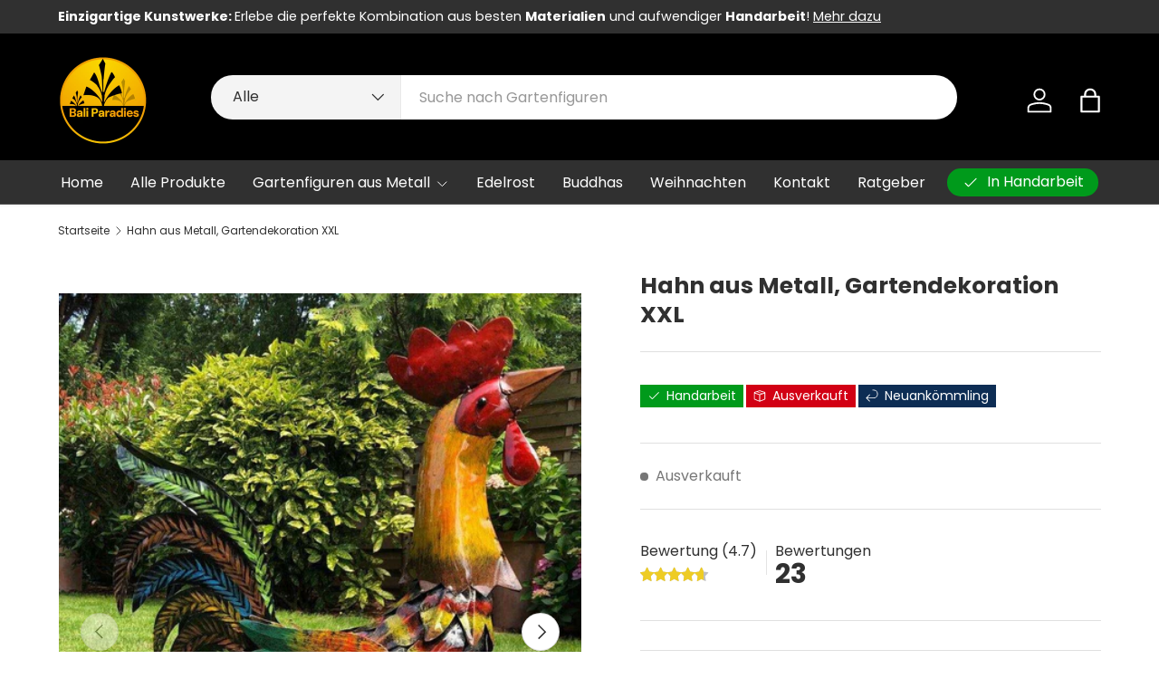

--- FILE ---
content_type: text/html; charset=utf-8
request_url: https://bali-paradies.de/products/hahn-aus-metall-gartendekoration-xxl
body_size: 93627
content:















<!doctype html>
<html class="no-js" lang="de" dir="ltr">
<head>
	<!-- Added by AVADA SEO Suite -->
	<script>
  const avadaLightJsExclude = ['cdn.nfcube.com', 'assets/ecom.js', 'variant-title-king', 'linked_options_variants', 'smile-loader.js', 'smart-product-filter-search', 'rivo-loyalty-referrals', 'avada-cookie-consent', 'consentmo-gdpr', 'quinn', 'pandectes'];
  const avadaLightJsInclude = ['https://www.googletagmanager.com/', 'https://connect.facebook.net/', 'https://business-api.tiktok.com/', 'https://static.klaviyo.com/'];
  window.AVADA_SPEED_BLACKLIST = avadaLightJsInclude.map(item => new RegExp(item, 'i'));
  window.AVADA_SPEED_WHITELIST = avadaLightJsExclude.map(item => new RegExp(item, 'i'));
</script>

<script>
  const isSpeedUpEnable = !1769157086889 || Date.now() < 1769157086889;
  if (isSpeedUpEnable) {
    const avadaSpeedUp=1;
    if(isSpeedUpEnable) {
  function _0x4029(){const _0x37dcf3=['getAttribute','beforescriptexecute','\$&','blacklist','mousemove','addEventListener','nodeType','some','javascript/blocked','removeChild','name','type','parentElement','touchstart','keydown','2364570AZBPQl','warn','getOwnPropertyDescriptor','filter','string','observe','listener','946410mMVxAu','8gurTmu','replace','cdn.shopify.com/extensions','push','src','1662563SlOnoZ','setAttribute','appendChild','map','toString','script','value','2598318ELPtDZ','script[type="','set','forEach','Avada cannot lazy load script','call','5yzLHbO','SCRIPT','preventDefault','blacklisted','prototype','4ZWPWgX','1971425ridIqJ','325794tnZQVo','bind','application/javascript','createElement','removeEventListener','length','test','wheel','attributes','get','options','174850imbqTr','AVADA_SPEED_BLACKLIST','every','whitelist','splice'];_0x4029=function(){return _0x37dcf3;};return _0x4029();}function _0x34f3(_0x36da11,_0x4fe428){_0x36da11=_0x36da11-0x1e1;const _0x40298f=_0x4029();let _0x34f3c5=_0x40298f[_0x36da11];return _0x34f3c5;}(function(_0x1a8665,_0x3db3db){const _0x18bb47=_0x34f3,_0x280300=_0x1a8665();while(!![]){try{const _0xcd9202=parseInt(_0x18bb47(0x201))/0x1*(-parseInt(_0x18bb47(0x213))/0x2)+parseInt(_0x18bb47(0x208))/0x3+parseInt(_0x18bb47(0x206))/0x4*(parseInt(_0x18bb47(0x207))/0x5)+-parseInt(_0x18bb47(0x1fb))/0x6+-parseInt(_0x18bb47(0x1f4))/0x7*(-parseInt(_0x18bb47(0x1ef))/0x8)+parseInt(_0x18bb47(0x1e7))/0x9+parseInt(_0x18bb47(0x1ee))/0xa;if(_0xcd9202===_0x3db3db)break;else _0x280300['push'](_0x280300['shift']());}catch(_0x242912){_0x280300['push'](_0x280300['shift']());}}}(_0x4029,0x37901),(function(){const _0x267f0e=_0x34f3,_0x1ac433=_0x267f0e(0x220),_0x439067={'blacklist':window[_0x267f0e(0x214)],'whitelist':window['AVADA_SPEED_WHITELIST']},_0x5bc749={'blacklisted':[]},_0x55f323=(_0x491378,_0x462868)=>{const _0x1c027b=_0x267f0e;if(_0x491378&&(!_0x462868||_0x462868!==_0x1ac433)&&(!_0x439067[_0x1c027b(0x21b)]||_0x439067[_0x1c027b(0x21b)]['some'](_0x1eb6e2=>_0x1eb6e2[_0x1c027b(0x20e)](_0x491378)))&&(!_0x439067[_0x1c027b(0x216)]||_0x439067[_0x1c027b(0x216)][_0x1c027b(0x215)](_0x5a43bb=>!_0x5a43bb[_0x1c027b(0x20e)](_0x491378)))&&_0x491378['includes'](_0x1c027b(0x1f1))){const _0x13c61b=_0x491378[_0x1c027b(0x20d)];return _0x13c61b%0x2===0x0;}return _0x491378&&(!_0x462868||_0x462868!==_0x1ac433)&&(!_0x439067[_0x1c027b(0x21b)]||_0x439067['blacklist'][_0x1c027b(0x21f)](_0x486b3c=>_0x486b3c[_0x1c027b(0x20e)](_0x491378)))&&(!_0x439067[_0x1c027b(0x216)]||_0x439067[_0x1c027b(0x216)][_0x1c027b(0x215)](_0x445683=>!_0x445683[_0x1c027b(0x20e)](_0x491378)));},_0x5f1be2=function(_0x1f4834){const _0x11be50=_0x267f0e,_0x1dcdbf=_0x1f4834[_0x11be50(0x218)](_0x11be50(0x1f3));return _0x439067[_0x11be50(0x21b)]&&_0x439067[_0x11be50(0x21b)][_0x11be50(0x215)](_0x16b5ea=>!_0x16b5ea[_0x11be50(0x20e)](_0x1dcdbf))||_0x439067['whitelist']&&_0x439067[_0x11be50(0x216)][_0x11be50(0x21f)](_0x41214f=>_0x41214f['test'](_0x1dcdbf));},_0x56c6e9=new MutationObserver(_0x42a046=>{const _0x2ec48e=_0x267f0e;for(let _0x46af1f=0x0;_0x46af1f<_0x42a046['length'];_0x46af1f++){const {addedNodes:_0x3872d8}=_0x42a046[_0x46af1f];for(let _0x31d971=0x0;_0x31d971<_0x3872d8[_0x2ec48e(0x20d)];_0x31d971++){const _0x16fec7=_0x3872d8[_0x31d971];if(_0x16fec7[_0x2ec48e(0x21e)]===0x1&&_0x16fec7['tagName']===_0x2ec48e(0x202)){const _0x481a81=_0x16fec7[_0x2ec48e(0x1f3)],_0x351902=_0x16fec7['type'];if(_0x55f323(_0x481a81,_0x351902)){_0x5bc749[_0x2ec48e(0x204)][_0x2ec48e(0x1f2)]([_0x16fec7,_0x16fec7[_0x2ec48e(0x1e3)]]),_0x16fec7[_0x2ec48e(0x1e3)]=_0x1ac433;const _0x308cde=function(_0xc43dd7){const _0x1106f0=_0x2ec48e;if(_0x16fec7[_0x1106f0(0x218)](_0x1106f0(0x1e3))===_0x1ac433)_0xc43dd7[_0x1106f0(0x203)]();_0x16fec7[_0x1106f0(0x20c)]('beforescriptexecute',_0x308cde);};_0x16fec7[_0x2ec48e(0x21d)](_0x2ec48e(0x219),_0x308cde),_0x16fec7[_0x2ec48e(0x1e4)]&&_0x16fec7['parentElement'][_0x2ec48e(0x1e1)](_0x16fec7);}}}}});_0x56c6e9[_0x267f0e(0x1ec)](document['documentElement'],{'childList':!![],'subtree':!![]});const _0x26d0d1=/[|\{}()[]^$+*?.]/g,_0x36c3e3=function(..._0x319ee2){const _0xac7616=_0x267f0e;_0x319ee2[_0xac7616(0x20d)]<0x1?(_0x439067[_0xac7616(0x21b)]=[],_0x439067[_0xac7616(0x216)]=[]):(_0x439067['blacklist']&&(_0x439067[_0xac7616(0x21b)]=_0x439067['blacklist']['filter'](_0x454d77=>_0x319ee2[_0xac7616(0x215)](_0x5cf445=>{const _0x319815=_0xac7616;if(typeof _0x5cf445==='string')return!_0x454d77[_0x319815(0x20e)](_0x5cf445);else{if(_0x5cf445 instanceof RegExp)return _0x454d77['toString']()!==_0x5cf445[_0x319815(0x1f8)]();}}))),_0x439067[_0xac7616(0x216)]&&(_0x439067[_0xac7616(0x216)]=[..._0x439067[_0xac7616(0x216)],..._0x319ee2[_0xac7616(0x1f7)](_0x100bbe=>{const _0x4fe139=_0xac7616;if(typeof _0x100bbe===_0x4fe139(0x1eb)){const _0x1c4009=_0x100bbe[_0x4fe139(0x1f0)](_0x26d0d1,_0x4fe139(0x21a)),_0x5b1592='.*'+_0x1c4009+'.*';if(_0x439067[_0x4fe139(0x216)][_0x4fe139(0x215)](_0x4ccdeb=>_0x4ccdeb[_0x4fe139(0x1f8)]()!==_0x5b1592[_0x4fe139(0x1f8)]()))return new RegExp(_0x5b1592);}else{if(_0x100bbe instanceof RegExp){if(_0x439067[_0x4fe139(0x216)][_0x4fe139(0x215)](_0xd205d1=>_0xd205d1[_0x4fe139(0x1f8)]()!==_0x100bbe[_0x4fe139(0x1f8)]()))return _0x100bbe;}}return null;})[_0xac7616(0x1ea)](Boolean)]));const _0x5985fd=document['querySelectorAll'](_0xac7616(0x1fc)+_0x1ac433+'"]');for(let _0x156723=0x0;_0x156723<_0x5985fd[_0xac7616(0x20d)];_0x156723++){const _0xc351a5=_0x5985fd[_0x156723];_0x5f1be2(_0xc351a5)&&(_0x5bc749[_0xac7616(0x204)][_0xac7616(0x1f2)]([_0xc351a5,'application/javascript']),_0xc351a5[_0xac7616(0x1e4)][_0xac7616(0x1e1)](_0xc351a5));}let _0x29c6e5=0x0;[..._0x5bc749[_0xac7616(0x204)]][_0xac7616(0x1fe)](([_0x45ea8a,_0x48f8e6],_0x822263)=>{const _0x3b2522=_0xac7616;if(_0x5f1be2(_0x45ea8a)){const _0x135d2f=document[_0x3b2522(0x20b)](_0x3b2522(0x1f9));for(let _0x1446b5=0x0;_0x1446b5<_0x45ea8a[_0x3b2522(0x210)]['length'];_0x1446b5++){const _0x1893e5=_0x45ea8a[_0x3b2522(0x210)][_0x1446b5];_0x1893e5['name']!==_0x3b2522(0x1f3)&&_0x1893e5[_0x3b2522(0x1e2)]!==_0x3b2522(0x1e3)&&_0x135d2f[_0x3b2522(0x1f5)](_0x1893e5['name'],_0x45ea8a[_0x3b2522(0x210)][_0x1446b5][_0x3b2522(0x1fa)]);}_0x135d2f[_0x3b2522(0x1f5)](_0x3b2522(0x1f3),_0x45ea8a['src']),_0x135d2f['setAttribute'](_0x3b2522(0x1e3),_0x48f8e6||_0x3b2522(0x20a)),document['head'][_0x3b2522(0x1f6)](_0x135d2f),_0x5bc749[_0x3b2522(0x204)][_0x3b2522(0x217)](_0x822263-_0x29c6e5,0x1),_0x29c6e5++;}}),_0x439067[_0xac7616(0x21b)]&&_0x439067['blacklist']['length']<0x1&&_0x56c6e9['disconnect']();},_0x346e3b=document['createElement'],_0x59087c={'src':Object['getOwnPropertyDescriptor'](HTMLScriptElement[_0x267f0e(0x205)],_0x267f0e(0x1f3)),'type':Object[_0x267f0e(0x1e9)](HTMLScriptElement[_0x267f0e(0x205)],_0x267f0e(0x1e3))};document[_0x267f0e(0x20b)]=function(..._0x366fb3){const _0x5b7d2b=_0x267f0e;if(_0x366fb3[0x0]['toLowerCase']()!==_0x5b7d2b(0x1f9))return _0x346e3b[_0x5b7d2b(0x209)](document)(..._0x366fb3);const _0x4d3f8c=_0x346e3b[_0x5b7d2b(0x209)](document)(..._0x366fb3);try{let _0x222a15=![],_0x4af9d5=![],_0x4484d8=![];Object['defineProperties'](_0x4d3f8c,{'src':{..._0x59087c[_0x5b7d2b(0x1f3)],'set'(_0x30b87d){const _0x73c5bc=_0x5b7d2b;if(_0x222a15)return;_0x222a15=!![];try{const _0x1977aa=_0x59087c[_0x73c5bc(0x1e3)][_0x73c5bc(0x211)][_0x73c5bc(0x200)](this);_0x55f323(_0x30b87d,_0x1977aa)&&_0x59087c[_0x73c5bc(0x1e3)]['set'][_0x73c5bc(0x200)](this,_0x1ac433),_0x59087c['src'][_0x73c5bc(0x1fd)]['call'](this,_0x30b87d);}finally{_0x222a15=![];}}},'type':{..._0x59087c[_0x5b7d2b(0x1e3)],'get'(){const _0x243a01=_0x5b7d2b,_0x36f58f=_0x59087c[_0x243a01(0x1e3)][_0x243a01(0x211)][_0x243a01(0x200)](this);if(_0x4af9d5)return _0x36f58f;const _0x2266be=_0x59087c[_0x243a01(0x1f3)][_0x243a01(0x211)][_0x243a01(0x200)](this);if(_0x36f58f===_0x1ac433||_0x55f323(_0x2266be,_0x36f58f))return null;return _0x36f58f;},'set'(_0x34b7d6){const _0x3f891b=_0x5b7d2b;if(_0x4af9d5)return;_0x4af9d5=!![];try{const _0x11e28a=_0x59087c['src'][_0x3f891b(0x211)][_0x3f891b(0x200)](this),_0x1c6d2f=_0x59087c[_0x3f891b(0x1e3)][_0x3f891b(0x211)]['call'](this),_0x6be9db=_0x55f323(_0x11e28a,_0x1c6d2f)?_0x1ac433:_0x34b7d6;_0x59087c['type'][_0x3f891b(0x1fd)][_0x3f891b(0x200)](this,_0x6be9db);}finally{_0x4af9d5=![];}}}}),_0x4d3f8c[_0x5b7d2b(0x1f5)]=function(_0x1adae4,_0x3882aa){const _0x351db0=_0x5b7d2b;if(_0x4484d8){HTMLScriptElement[_0x351db0(0x205)][_0x351db0(0x1f5)][_0x351db0(0x200)](_0x4d3f8c,_0x1adae4,_0x3882aa);return;}_0x4484d8=!![];try{_0x1adae4===_0x351db0(0x1e3)||_0x1adae4===_0x351db0(0x1f3)?_0x4d3f8c[_0x1adae4]=_0x3882aa:HTMLScriptElement[_0x351db0(0x205)]['setAttribute'][_0x351db0(0x200)](_0x4d3f8c,_0x1adae4,_0x3882aa);}finally{_0x4484d8=![];}};}catch(_0x24f466){console[_0x5b7d2b(0x1e8)](_0x5b7d2b(0x1ff),_0x24f466);}return _0x4d3f8c;};const _0x5808ce=[_0x267f0e(0x1e6),_0x267f0e(0x21c),'touchend','touchmove',_0x267f0e(0x1e5),_0x267f0e(0x20f)],_0x2f0c6c=_0x5808ce['map'](_0x3c05db=>{return{'type':_0x3c05db,'listener':()=>_0x36c3e3(),'options':{'passive':!![]}};});_0x2f0c6c[_0x267f0e(0x1fe)](_0x115cc1=>{const _0x4ed56e=_0x267f0e;document[_0x4ed56e(0x21d)](_0x115cc1[_0x4ed56e(0x1e3)],_0x115cc1[_0x4ed56e(0x1ed)],_0x115cc1[_0x4ed56e(0x212)]);});}()));
}
    class LightJsLoader{constructor(e){this.jQs=[],this.listener=this.handleListener.bind(this,e),this.scripts=["default","defer","async"].reduce(((e,t)=>({...e,[t]:[]})),{});const t=this;e.forEach((e=>window.addEventListener(e,t.listener,{passive:!0})))}handleListener(e){const t=this;return e.forEach((e=>window.removeEventListener(e,t.listener))),"complete"===document.readyState?this.handleDOM():document.addEventListener("readystatechange",(e=>{if("complete"===e.target.readyState)return setTimeout(t.handleDOM.bind(t),1)}))}async handleDOM(){this.suspendEvent(),this.suspendJQuery(),this.findScripts(),this.preloadScripts();for(const e of Object.keys(this.scripts))await this.replaceScripts(this.scripts[e]);for(const e of["DOMContentLoaded","readystatechange"])await this.requestRepaint(),document.dispatchEvent(new Event("lightJS-"+e));document.lightJSonreadystatechange&&document.lightJSonreadystatechange();for(const e of["DOMContentLoaded","load"])await this.requestRepaint(),window.dispatchEvent(new Event("lightJS-"+e));await this.requestRepaint(),window.lightJSonload&&window.lightJSonload(),await this.requestRepaint(),this.jQs.forEach((e=>e(window).trigger("lightJS-jquery-load"))),window.dispatchEvent(new Event("lightJS-pageshow")),await this.requestRepaint(),window.lightJSonpageshow&&window.lightJSonpageshow()}async requestRepaint(){return new Promise((e=>requestAnimationFrame(e)))}findScripts(){document.querySelectorAll("script[type=lightJs]").forEach((e=>{e.hasAttribute("src")?e.hasAttribute("async")&&e.async?this.scripts.async.push(e):e.hasAttribute("defer")&&e.defer?this.scripts.defer.push(e):this.scripts.default.push(e):this.scripts.default.push(e)}))}preloadScripts(){const e=this,t=Object.keys(this.scripts).reduce(((t,n)=>[...t,...e.scripts[n]]),[]),n=document.createDocumentFragment();t.forEach((e=>{const t=e.getAttribute("src");if(!t)return;const s=document.createElement("link");s.href=t,s.rel="preload",s.as="script",n.appendChild(s)})),document.head.appendChild(n)}async replaceScripts(e){let t;for(;t=e.shift();)await this.requestRepaint(),new Promise((e=>{const n=document.createElement("script");[...t.attributes].forEach((e=>{"type"!==e.nodeName&&n.setAttribute(e.nodeName,e.nodeValue)})),t.hasAttribute("src")?(n.addEventListener("load",e),n.addEventListener("error",e)):(n.text=t.text,e()),t.parentNode.replaceChild(n,t)}))}suspendEvent(){const e={};[{obj:document,name:"DOMContentLoaded"},{obj:window,name:"DOMContentLoaded"},{obj:window,name:"load"},{obj:window,name:"pageshow"},{obj:document,name:"readystatechange"}].map((t=>function(t,n){function s(n){return e[t].list.indexOf(n)>=0?"lightJS-"+n:n}e[t]||(e[t]={list:[n],add:t.addEventListener,remove:t.removeEventListener},t.addEventListener=(...n)=>{n[0]=s(n[0]),e[t].add.apply(t,n)},t.removeEventListener=(...n)=>{n[0]=s(n[0]),e[t].remove.apply(t,n)})}(t.obj,t.name))),[{obj:document,name:"onreadystatechange"},{obj:window,name:"onpageshow"}].map((e=>function(e,t){let n=e[t];Object.defineProperty(e,t,{get:()=>n||function(){},set:s=>{e["lightJS"+t]=n=s}})}(e.obj,e.name)))}suspendJQuery(){const e=this;let t=window.jQuery;Object.defineProperty(window,"jQuery",{get:()=>t,set(n){if(!n||!n.fn||!e.jQs.includes(n))return void(t=n);n.fn.ready=n.fn.init.prototype.ready=e=>{e.bind(document)(n)};const s=n.fn.on;n.fn.on=n.fn.init.prototype.on=function(...e){if(window!==this[0])return s.apply(this,e),this;const t=e=>e.split(" ").map((e=>"load"===e||0===e.indexOf("load.")?"lightJS-jquery-load":e)).join(" ");return"string"==typeof e[0]||e[0]instanceof String?(e[0]=t(e[0]),s.apply(this,e),this):("object"==typeof e[0]&&Object.keys(e[0]).forEach((n=>{delete Object.assign(e[0],{[t(n)]:e[0][n]})[n]})),s.apply(this,e),this)},e.jQs.push(n),t=n}})}}
new LightJsLoader(["keydown","mousemove","touchend","touchmove","touchstart","wheel"]);
  }
</script>

	<!-- /Added by AVADA SEO Suite --><meta charset="utf-8">
<meta name="viewport" content="width=device-width,initial-scale=1">
<title>Hahn aus Metall, Gartendekoration XXL &ndash; Bali Paradies</title><link rel="canonical" href="https://bali-paradies.de/products/hahn-aus-metall-gartendekoration-xxl"><link rel="icon" href="//bali-paradies.de/cdn/shop/files/favicon-32x32.png?crop=center&height=48&v=1720283607&width=48" type="image/png">
  <link rel="apple-touch-icon" href="//bali-paradies.de/cdn/shop/files/favicon-32x32.png?crop=center&height=180&v=1720283607&width=180"><meta name="description" content="Diese handgefertigte Skulptur eines Hahns aus Metall ist eine beeindruckende Dekorationsfigur für Ihren Garten oder Ihr Zuhause. Hergestellt auf Bali, ist sie durch die wetterfeste Verarbeitung sowohl für den Innen- als auch den Außenbereich geeignet. Der glänzende Finish verleiht der mehrfarbigen Skulptur einen modern"><meta property="og:site_name" content="Bali Paradies">
<meta property="og:url" content="https://bali-paradies.de/products/hahn-aus-metall-gartendekoration-xxl">
<meta property="og:title" content="Hahn aus Metall, Gartendekoration XXL">
<meta property="og:type" content="product">
<meta property="og:description" content="Diese handgefertigte Skulptur eines Hahns aus Metall ist eine beeindruckende Dekorationsfigur für Ihren Garten oder Ihr Zuhause. Hergestellt auf Bali, ist sie durch die wetterfeste Verarbeitung sowohl für den Innen- als auch den Außenbereich geeignet. Der glänzende Finish verleiht der mehrfarbigen Skulptur einen modern"><meta property="og:image" content="http://bali-paradies.de/cdn/shop/files/57_d1a1f226-87f1-4c1a-a5b0-229040262e91.jpg?crop=center&height=1200&v=1740272090&width=1200">
  <meta property="og:image:secure_url" content="https://bali-paradies.de/cdn/shop/files/57_d1a1f226-87f1-4c1a-a5b0-229040262e91.jpg?crop=center&height=1200&v=1740272090&width=1200">
  <meta property="og:image:width" content="991">
  <meta property="og:image:height" content="1280"><meta property="og:price:amount" content="37,50">
  <meta property="og:price:currency" content="EUR"><meta name="twitter:card" content="summary_large_image">
<meta name="twitter:title" content="Hahn aus Metall, Gartendekoration XXL">
<meta name="twitter:description" content="Diese handgefertigte Skulptur eines Hahns aus Metall ist eine beeindruckende Dekorationsfigur für Ihren Garten oder Ihr Zuhause. Hergestellt auf Bali, ist sie durch die wetterfeste Verarbeitung sowohl für den Innen- als auch den Außenbereich geeignet. Der glänzende Finish verleiht der mehrfarbigen Skulptur einen modern">
<link rel="preload" href="//bali-paradies.de/cdn/shop/t/12/assets/main.aio.min.css?v=119417897384321031381734632877" as="style"><style data-shopify>
@font-face {
  font-family: Poppins;
  font-weight: 400;
  font-style: normal;
  font-display: swap;
  src: url("//bali-paradies.de/cdn/fonts/poppins/poppins_n4.0ba78fa5af9b0e1a374041b3ceaadf0a43b41362.woff2") format("woff2"),
       url("//bali-paradies.de/cdn/fonts/poppins/poppins_n4.214741a72ff2596839fc9760ee7a770386cf16ca.woff") format("woff");
}
@font-face {
  font-family: Poppins;
  font-weight: 500;
  font-style: normal;
  font-display: swap;
  src: url("//bali-paradies.de/cdn/fonts/poppins/poppins_n5.ad5b4b72b59a00358afc706450c864c3c8323842.woff2") format("woff2"),
       url("//bali-paradies.de/cdn/fonts/poppins/poppins_n5.33757fdf985af2d24b32fcd84c9a09224d4b2c39.woff") format("woff");
}
@font-face {
  font-family: Poppins;
  font-weight: 400;
  font-style: italic;
  font-display: swap;
  src: url("//bali-paradies.de/cdn/fonts/poppins/poppins_i4.846ad1e22474f856bd6b81ba4585a60799a9f5d2.woff2") format("woff2"),
       url("//bali-paradies.de/cdn/fonts/poppins/poppins_i4.56b43284e8b52fc64c1fd271f289a39e8477e9ec.woff") format("woff");
}
@font-face {
  font-family: Poppins;
  font-weight: 500;
  font-style: italic;
  font-display: swap;
  src: url("//bali-paradies.de/cdn/fonts/poppins/poppins_i5.6acfce842c096080e34792078ef3cb7c3aad24d4.woff2") format("woff2"),
       url("//bali-paradies.de/cdn/fonts/poppins/poppins_i5.a49113e4fe0ad7fd7716bd237f1602cbec299b3c.woff") format("woff");
}
@font-face {
  font-family: Poppins;
  font-weight: 700;
  font-style: normal;
  font-display: swap;
  src: url("//bali-paradies.de/cdn/fonts/poppins/poppins_n7.56758dcf284489feb014a026f3727f2f20a54626.woff2") format("woff2"),
       url("//bali-paradies.de/cdn/fonts/poppins/poppins_n7.f34f55d9b3d3205d2cd6f64955ff4b36f0cfd8da.woff") format("woff");
}
@font-face {
  font-family: Poppins;
  font-weight: 400;
  font-style: normal;
  font-display: swap;
  src: url("//bali-paradies.de/cdn/fonts/poppins/poppins_n4.0ba78fa5af9b0e1a374041b3ceaadf0a43b41362.woff2") format("woff2"),
       url("//bali-paradies.de/cdn/fonts/poppins/poppins_n4.214741a72ff2596839fc9760ee7a770386cf16ca.woff") format("woff");
}
:root {
      --bg-color: 255 255 255 / 1.0;
      --bg-color-og: 255 255 255 / 1.0;
      --heading-color: 48 48 48;
      --text-color: 48 48 48;
      --text-color-og: 48 48 48;
      --scrollbar-color: 48 48 48;
      --link-color: 0 0 0;
      --link-color-og: 0 0 0;
      --star-color: 249 219 109;
      --sale-price-color: 210 0 20;--swatch-border-color-default: 214 214 214;
        --swatch-border-color-active: 152 152 152;
        --swatch-card-size: 24px;
        --swatch-variant-picker-size: 28px;--color-scheme-1-bg: 48 48 48 / 1.0;
      --color-scheme-1-grad: ;
      --color-scheme-1-heading: 48 48 48;
      --color-scheme-1-text: 48 48 48;
      --color-scheme-1-btn-bg: 48 48 48;
      --color-scheme-1-btn-text: 255 255 255;
      --color-scheme-1-btn-bg-hover: 87 87 87;--color-scheme-2-bg: 249 219 109 / 1.0;
      --color-scheme-2-grad: ;
      --color-scheme-2-heading: 252 249 241;
      --color-scheme-2-text: 252 249 241;
      --color-scheme-2-btn-bg: 255 255 255;
      --color-scheme-2-btn-text: 48 48 48;
      --color-scheme-2-btn-bg-hover: 232 232 232;--color-scheme-3-bg: 242 244 243 / 1.0;
      --color-scheme-3-grad: ;
      --color-scheme-3-heading: 50 50 50;
      --color-scheme-3-text: 0 0 0;
      --color-scheme-3-btn-bg: 48 48 48;
      --color-scheme-3-btn-text: 255 255 255;
      --color-scheme-3-btn-bg-hover: 87 87 87;

      --drawer-bg-color: 255 255 255 / 1.0;
      --drawer-text-color: 48 48 48;

      --panel-bg-color: 48 48 48 / 1.0;
      --panel-heading-color: 48 48 48;
      --panel-text-color: 48 48 48;

      --in-stock-text-color: 44 126 63;
      --low-stock-text-color: 210 134 26;
      --very-low-stock-text-color: 180 12 28;
      --no-stock-text-color: 119 119 119;
      --no-stock-backordered-text-color: 119 119 119;

      --error-bg-color: 244 216 220;
      --error-text-color: 180 12 28;
      --success-bg-color: 232 246 234;
      --success-text-color: 44 126 63;
      --info-bg-color: 228 237 250;
      --info-text-color: 26 102 210;

      --heading-font-family: Poppins, sans-serif;
      --heading-font-style: normal;
      --heading-font-weight: 700;
      --heading-scale-start: 2;
      --heading-letter-spacing: 0.0em;

      --navigation-font-family: Poppins, sans-serif;
      --navigation-font-style: normal;
      --navigation-font-weight: 400;
      --navigation-letter-spacing: 0.0em;--heading-text-transform: none;
--subheading-text-transform: none;
      --body-font-family: Poppins, sans-serif;
      --body-font-style: normal;
      --body-font-weight: 400;
      --body-font-size: 16;
      --body-font-size-px: 16px;
      --body-letter-spacing: 0.0em;

      --section-gap: 48;
      --heading-gap: calc(8 * var(--space-unit));--grid-column-gap: 20px;
      --product-card-gap: 0px;--btn-bg-color: 48 48 48;
      --btn-bg-hover-color: 87 87 87;
      --btn-text-color: 255 255 255;
      --btn-bg-color-og: 48 48 48;
      --btn-text-color-og: 255 255 255;
      --btn-alt-bg-color: 255 255 255;
      --btn-alt-bg-alpha: 1.0;
      --btn-alt-text-color: 48 48 48;
      --btn-border-width: 2px;
      --btn-padding-y: 12px;
      --btn-text-size: 0.92em;

      
      --btn-border-radius: 26px;
      

      --btn-lg-border-radius: 50%;
      --btn-icon-border-radius: 50%;
      --input-with-btn-inner-radius: var(--btn-border-radius);

      --input-bg-color: 255 255 255 / 1.0;
      --input-text-color: 48 48 48;
      --input-border-width: 2px;
      --input-border-radius: 24px;
      --textarea-border-radius: 12px;
      --input-border-radius: 26px;
      --input-bg-color-diff-3: #f7f7f7;
      --input-bg-color-diff-6: #f0f0f0;

      --modal-border-radius: 8px;
      --modal-overlay-color: 0 0 0;
      --modal-overlay-opacity: 0.4;
      --drawer-border-radius: 8px;
      --overlay-border-radius: 8px;--custom-label-bg-color: 0 154 27;
      --custom-label-text-color: 255 255 255;--sale-label-bg-color: 251 54 64;
      --sale-label-text-color: 255 255 255;--sold-out-label-bg-color: 210 0 20;
      --sold-out-label-text-color: 255 255 255;--new-label-bg-color: 13 45 84;
      --new-label-text-color: 255 255 255;--preorder-label-bg-color: 0 166 237;
      --preorder-label-text-color: 255 255 255;

      --page-width: 1260px;
      --gutter-sm: 20px;
      --gutter-md: 48px;
      --gutter-lg: 64px;

      --payment-terms-bg-color: #ffffff;

      --coll-card-bg-color: #fcf9f1;
      --coll-card-border-color: #fcf9f1;

      --card-bg-color: 242 244 243;
      --card-text-color: 48 48 48;
      --card-border-color: #dadada;--blend-bg-color: #f2f4f3;
        
          --aos-animate-duration: 1.1s;
        

        
          --aos-min-width: 600;
        
      

      --reading-width: 48em;
        --cart-savings-color: 249 219 109
      
    }@media (max-width: 769px) {
      :root {
        --reading-width: 36em;
      }
    }
  </style><link rel="stylesheet" href="//bali-paradies.de/cdn/shop/t/12/assets/main.css?v=29686155616959271191733976477">
  <script src="//bali-paradies.de/cdn/shop/t/12/assets/main.aio.min.js?v=107689662712352629161734632850" defer="defer"></script><link rel="preload" href="//bali-paradies.de/cdn/fonts/poppins/poppins_n4.0ba78fa5af9b0e1a374041b3ceaadf0a43b41362.woff2" as="font" type="font/woff2" crossorigin fetchpriority="high"><link rel="preload" href="//bali-paradies.de/cdn/fonts/poppins/poppins_n7.56758dcf284489feb014a026f3727f2f20a54626.woff2" as="font" type="font/woff2" crossorigin fetchpriority="high"><link rel="stylesheet" href="//bali-paradies.de/cdn/shop/t/12/assets/swatches.aio.min.css?v=5154" media="print" onload="this.media='all'">
    <noscript><link rel="stylesheet" href="//bali-paradies.de/cdn/shop/t/12/assets/swatches.css?v=154981742838807898511735423475"></noscript>
  <script>window.performance && window.performance.mark && window.performance.mark('shopify.content_for_header.start');</script><meta name="google-site-verification" content="wYU6lTU1QIZT9ibISNh5zIKBoTzccUXZv2zTZzPW0o4">
<meta id="shopify-digital-wallet" name="shopify-digital-wallet" content="/84819050832/digital_wallets/dialog">
<meta name="shopify-checkout-api-token" content="cd37690637d79b7cd0138e5de0ba13a0">
<meta id="in-context-paypal-metadata" data-shop-id="84819050832" data-venmo-supported="false" data-environment="production" data-locale="de_DE" data-paypal-v4="true" data-currency="EUR">
<link rel="alternate" type="application/json+oembed" href="https://bali-paradies.de/products/hahn-aus-metall-gartendekoration-xxl.oembed">
<script async="async" src="/checkouts/internal/preloads.js?locale=de-DE"></script>
<link rel="preconnect" href="https://shop.app" crossorigin="anonymous">
<script async="async" src="https://shop.app/checkouts/internal/preloads.js?locale=de-DE&shop_id=84819050832" crossorigin="anonymous"></script>
<script id="apple-pay-shop-capabilities" type="application/json">{"shopId":84819050832,"countryCode":"DE","currencyCode":"EUR","merchantCapabilities":["supports3DS"],"merchantId":"gid:\/\/shopify\/Shop\/84819050832","merchantName":"Bali Paradies","requiredBillingContactFields":["postalAddress","email"],"requiredShippingContactFields":["postalAddress","email"],"shippingType":"shipping","supportedNetworks":["visa","maestro","masterCard","amex"],"total":{"type":"pending","label":"Bali Paradies","amount":"1.00"},"shopifyPaymentsEnabled":true,"supportsSubscriptions":true}</script>
<script id="shopify-features" type="application/json">{"accessToken":"cd37690637d79b7cd0138e5de0ba13a0","betas":["rich-media-storefront-analytics"],"domain":"bali-paradies.de","predictiveSearch":true,"shopId":84819050832,"locale":"de"}</script>
<script>var Shopify = Shopify || {};
Shopify.shop = "ccfb2a-67.myshopify.com";
Shopify.locale = "de";
Shopify.currency = {"active":"EUR","rate":"1.0"};
Shopify.country = "DE";
Shopify.theme = {"name":"Aktuell ","id":170847273296,"schema_name":"Canopy","schema_version":"6.2.0","theme_store_id":null,"role":"main"};
Shopify.theme.handle = "null";
Shopify.theme.style = {"id":null,"handle":null};
Shopify.cdnHost = "bali-paradies.de/cdn";
Shopify.routes = Shopify.routes || {};
Shopify.routes.root = "/";</script>
<script type="module">!function(o){(o.Shopify=o.Shopify||{}).modules=!0}(window);</script>
<script>!function(o){function n(){var o=[];function n(){o.push(Array.prototype.slice.apply(arguments))}return n.q=o,n}var t=o.Shopify=o.Shopify||{};t.loadFeatures=n(),t.autoloadFeatures=n()}(window);</script>
<script>
  window.ShopifyPay = window.ShopifyPay || {};
  window.ShopifyPay.apiHost = "shop.app\/pay";
  window.ShopifyPay.redirectState = null;
</script>
<script id="shop-js-analytics" type="application/json">{"pageType":"product"}</script>
<script defer="defer" async type="module" src="//bali-paradies.de/cdn/shopifycloud/shop-js/modules/v2/client.init-shop-cart-sync_e98Ab_XN.de.esm.js"></script>
<script defer="defer" async type="module" src="//bali-paradies.de/cdn/shopifycloud/shop-js/modules/v2/chunk.common_Pcw9EP95.esm.js"></script>
<script defer="defer" async type="module" src="//bali-paradies.de/cdn/shopifycloud/shop-js/modules/v2/chunk.modal_CzmY4ZhL.esm.js"></script>
<script type="module">
  await import("//bali-paradies.de/cdn/shopifycloud/shop-js/modules/v2/client.init-shop-cart-sync_e98Ab_XN.de.esm.js");
await import("//bali-paradies.de/cdn/shopifycloud/shop-js/modules/v2/chunk.common_Pcw9EP95.esm.js");
await import("//bali-paradies.de/cdn/shopifycloud/shop-js/modules/v2/chunk.modal_CzmY4ZhL.esm.js");

  window.Shopify.SignInWithShop?.initShopCartSync?.({"fedCMEnabled":true,"windoidEnabled":true});

</script>
<script>
  window.Shopify = window.Shopify || {};
  if (!window.Shopify.featureAssets) window.Shopify.featureAssets = {};
  window.Shopify.featureAssets['shop-js'] = {"shop-cart-sync":["modules/v2/client.shop-cart-sync_DazCVyJ3.de.esm.js","modules/v2/chunk.common_Pcw9EP95.esm.js","modules/v2/chunk.modal_CzmY4ZhL.esm.js"],"init-fed-cm":["modules/v2/client.init-fed-cm_D0AulfmK.de.esm.js","modules/v2/chunk.common_Pcw9EP95.esm.js","modules/v2/chunk.modal_CzmY4ZhL.esm.js"],"shop-cash-offers":["modules/v2/client.shop-cash-offers_BISyWFEA.de.esm.js","modules/v2/chunk.common_Pcw9EP95.esm.js","modules/v2/chunk.modal_CzmY4ZhL.esm.js"],"shop-login-button":["modules/v2/client.shop-login-button_D_c1vx_E.de.esm.js","modules/v2/chunk.common_Pcw9EP95.esm.js","modules/v2/chunk.modal_CzmY4ZhL.esm.js"],"pay-button":["modules/v2/client.pay-button_CHADzJ4g.de.esm.js","modules/v2/chunk.common_Pcw9EP95.esm.js","modules/v2/chunk.modal_CzmY4ZhL.esm.js"],"shop-button":["modules/v2/client.shop-button_CQnD2U3v.de.esm.js","modules/v2/chunk.common_Pcw9EP95.esm.js","modules/v2/chunk.modal_CzmY4ZhL.esm.js"],"avatar":["modules/v2/client.avatar_BTnouDA3.de.esm.js"],"init-windoid":["modules/v2/client.init-windoid_CmA0-hrC.de.esm.js","modules/v2/chunk.common_Pcw9EP95.esm.js","modules/v2/chunk.modal_CzmY4ZhL.esm.js"],"init-shop-for-new-customer-accounts":["modules/v2/client.init-shop-for-new-customer-accounts_BCzC_Mib.de.esm.js","modules/v2/client.shop-login-button_D_c1vx_E.de.esm.js","modules/v2/chunk.common_Pcw9EP95.esm.js","modules/v2/chunk.modal_CzmY4ZhL.esm.js"],"init-shop-email-lookup-coordinator":["modules/v2/client.init-shop-email-lookup-coordinator_DYzOit4u.de.esm.js","modules/v2/chunk.common_Pcw9EP95.esm.js","modules/v2/chunk.modal_CzmY4ZhL.esm.js"],"init-shop-cart-sync":["modules/v2/client.init-shop-cart-sync_e98Ab_XN.de.esm.js","modules/v2/chunk.common_Pcw9EP95.esm.js","modules/v2/chunk.modal_CzmY4ZhL.esm.js"],"shop-toast-manager":["modules/v2/client.shop-toast-manager_Bc-1elH8.de.esm.js","modules/v2/chunk.common_Pcw9EP95.esm.js","modules/v2/chunk.modal_CzmY4ZhL.esm.js"],"init-customer-accounts":["modules/v2/client.init-customer-accounts_CqlRHmZs.de.esm.js","modules/v2/client.shop-login-button_D_c1vx_E.de.esm.js","modules/v2/chunk.common_Pcw9EP95.esm.js","modules/v2/chunk.modal_CzmY4ZhL.esm.js"],"init-customer-accounts-sign-up":["modules/v2/client.init-customer-accounts-sign-up_DZmBw6yB.de.esm.js","modules/v2/client.shop-login-button_D_c1vx_E.de.esm.js","modules/v2/chunk.common_Pcw9EP95.esm.js","modules/v2/chunk.modal_CzmY4ZhL.esm.js"],"shop-follow-button":["modules/v2/client.shop-follow-button_Cx-w7rSq.de.esm.js","modules/v2/chunk.common_Pcw9EP95.esm.js","modules/v2/chunk.modal_CzmY4ZhL.esm.js"],"checkout-modal":["modules/v2/client.checkout-modal_Djjmh8qM.de.esm.js","modules/v2/chunk.common_Pcw9EP95.esm.js","modules/v2/chunk.modal_CzmY4ZhL.esm.js"],"shop-login":["modules/v2/client.shop-login_DMZMgoZf.de.esm.js","modules/v2/chunk.common_Pcw9EP95.esm.js","modules/v2/chunk.modal_CzmY4ZhL.esm.js"],"lead-capture":["modules/v2/client.lead-capture_SqejaEd8.de.esm.js","modules/v2/chunk.common_Pcw9EP95.esm.js","modules/v2/chunk.modal_CzmY4ZhL.esm.js"],"payment-terms":["modules/v2/client.payment-terms_DUeEqFTJ.de.esm.js","modules/v2/chunk.common_Pcw9EP95.esm.js","modules/v2/chunk.modal_CzmY4ZhL.esm.js"]};
</script>
<script>(function() {
  var isLoaded = false;
  function asyncLoad() {
    if (isLoaded) return;
    isLoaded = true;
    var urls = ["https:\/\/ccfb2a-67.myshopify.com\/apps\/delivery\/delivery_coder.js?t=1721585529.6769\u0026n=619183906\u0026shop=ccfb2a-67.myshopify.com","https:\/\/ecommplugins-scripts.trustpilot.com\/v2.1\/js\/header.min.js?settings=eyJrZXkiOiJwUlc4SjNLSzdhd2hKQVFlIn0=\u0026v=2.5\u0026shop=ccfb2a-67.myshopify.com","https:\/\/ecommplugins-trustboxsettings.trustpilot.com\/ccfb2a-67.myshopify.com.js?settings=1722894306339\u0026shop=ccfb2a-67.myshopify.com","\/\/cdn.shopify.com\/proxy\/205657b2db51d1bec49454f798726ee9a9201c9769b65e469d5b1da1632ccf49\/cdn.sender.net\/accounts_resources\/universal.js?resource_key=3286442fe36925\u0026shop=ccfb2a-67.myshopify.com\u0026sp-cache-control=cHVibGljLCBtYXgtYWdlPTkwMA","https:\/\/cdn.hextom.com\/js\/quickannouncementbar.js?shop=ccfb2a-67.myshopify.com"];
    for (var i = 0; i < urls.length; i++) {
      var s = document.createElement('script');
      if ((!1769157086889 || Date.now() < 1769157086889) &&
      (!window.AVADA_SPEED_BLACKLIST || window.AVADA_SPEED_BLACKLIST.some(pattern => pattern.test(s))) &&
      (!window.AVADA_SPEED_WHITELIST || window.AVADA_SPEED_WHITELIST.every(pattern => !pattern.test(s)))) s.type = 'lightJs'; else s.type = 'text/javascript';
      s.async = true;
      s.src = urls[i];
      var x = document.getElementsByTagName('script')[0];
      x.parentNode.insertBefore(s, x);
    }
  };
  if(window.attachEvent) {
    window.attachEvent('onload', asyncLoad);
  } else {
    window.addEventListener('load', asyncLoad, false);
  }
})();</script>
<script id="__st">var __st={"a":84819050832,"offset":3600,"reqid":"cedbe73f-8c96-430b-a994-6b00d9a0e6b8-1769118953","pageurl":"bali-paradies.de\/products\/hahn-aus-metall-gartendekoration-xxl","u":"ff884e2ae078","p":"product","rtyp":"product","rid":9306259456336};</script>
<script>window.ShopifyPaypalV4VisibilityTracking = true;</script>
<script id="captcha-bootstrap">!function(){'use strict';const t='contact',e='account',n='new_comment',o=[[t,t],['blogs',n],['comments',n],[t,'customer']],c=[[e,'customer_login'],[e,'guest_login'],[e,'recover_customer_password'],[e,'create_customer']],r=t=>t.map((([t,e])=>`form[action*='/${t}']:not([data-nocaptcha='true']) input[name='form_type'][value='${e}']`)).join(','),a=t=>()=>t?[...document.querySelectorAll(t)].map((t=>t.form)):[];function s(){const t=[...o],e=r(t);return a(e)}const i='password',u='form_key',d=['recaptcha-v3-token','g-recaptcha-response','h-captcha-response',i],f=()=>{try{return window.sessionStorage}catch{return}},m='__shopify_v',_=t=>t.elements[u];function p(t,e,n=!1){try{const o=window.sessionStorage,c=JSON.parse(o.getItem(e)),{data:r}=function(t){const{data:e,action:n}=t;return t[m]||n?{data:e,action:n}:{data:t,action:n}}(c);for(const[e,n]of Object.entries(r))t.elements[e]&&(t.elements[e].value=n);n&&o.removeItem(e)}catch(o){console.error('form repopulation failed',{error:o})}}const l='form_type',E='cptcha';function T(t){t.dataset[E]=!0}const w=window,h=w.document,L='Shopify',v='ce_forms',y='captcha';let A=!1;((t,e)=>{const n=(g='f06e6c50-85a8-45c8-87d0-21a2b65856fe',I='https://cdn.shopify.com/shopifycloud/storefront-forms-hcaptcha/ce_storefront_forms_captcha_hcaptcha.v1.5.2.iife.js',D={infoText:'Durch hCaptcha geschützt',privacyText:'Datenschutz',termsText:'Allgemeine Geschäftsbedingungen'},(t,e,n)=>{const o=w[L][v],c=o.bindForm;if(c)return c(t,g,e,D).then(n);var r;o.q.push([[t,g,e,D],n]),r=I,A||(h.body.append(Object.assign(h.createElement('script'),{id:'captcha-provider',async:!0,src:r})),A=!0)});var g,I,D;w[L]=w[L]||{},w[L][v]=w[L][v]||{},w[L][v].q=[],w[L][y]=w[L][y]||{},w[L][y].protect=function(t,e){n(t,void 0,e),T(t)},Object.freeze(w[L][y]),function(t,e,n,w,h,L){const[v,y,A,g]=function(t,e,n){const i=e?o:[],u=t?c:[],d=[...i,...u],f=r(d),m=r(i),_=r(d.filter((([t,e])=>n.includes(e))));return[a(f),a(m),a(_),s()]}(w,h,L),I=t=>{const e=t.target;return e instanceof HTMLFormElement?e:e&&e.form},D=t=>v().includes(t);t.addEventListener('submit',(t=>{const e=I(t);if(!e)return;const n=D(e)&&!e.dataset.hcaptchaBound&&!e.dataset.recaptchaBound,o=_(e),c=g().includes(e)&&(!o||!o.value);(n||c)&&t.preventDefault(),c&&!n&&(function(t){try{if(!f())return;!function(t){const e=f();if(!e)return;const n=_(t);if(!n)return;const o=n.value;o&&e.removeItem(o)}(t);const e=Array.from(Array(32),(()=>Math.random().toString(36)[2])).join('');!function(t,e){_(t)||t.append(Object.assign(document.createElement('input'),{type:'hidden',name:u})),t.elements[u].value=e}(t,e),function(t,e){const n=f();if(!n)return;const o=[...t.querySelectorAll(`input[type='${i}']`)].map((({name:t})=>t)),c=[...d,...o],r={};for(const[a,s]of new FormData(t).entries())c.includes(a)||(r[a]=s);n.setItem(e,JSON.stringify({[m]:1,action:t.action,data:r}))}(t,e)}catch(e){console.error('failed to persist form',e)}}(e),e.submit())}));const S=(t,e)=>{t&&!t.dataset[E]&&(n(t,e.some((e=>e===t))),T(t))};for(const o of['focusin','change'])t.addEventListener(o,(t=>{const e=I(t);D(e)&&S(e,y())}));const B=e.get('form_key'),M=e.get(l),P=B&&M;t.addEventListener('DOMContentLoaded',(()=>{const t=y();if(P)for(const e of t)e.elements[l].value===M&&p(e,B);[...new Set([...A(),...v().filter((t=>'true'===t.dataset.shopifyCaptcha))])].forEach((e=>S(e,t)))}))}(h,new URLSearchParams(w.location.search),n,t,e,['guest_login'])})(!0,!0)}();</script>
<script integrity="sha256-4kQ18oKyAcykRKYeNunJcIwy7WH5gtpwJnB7kiuLZ1E=" data-source-attribution="shopify.loadfeatures" defer="defer" src="//bali-paradies.de/cdn/shopifycloud/storefront/assets/storefront/load_feature-a0a9edcb.js" crossorigin="anonymous"></script>
<script crossorigin="anonymous" defer="defer" src="//bali-paradies.de/cdn/shopifycloud/storefront/assets/shopify_pay/storefront-65b4c6d7.js?v=20250812"></script>
<script data-source-attribution="shopify.dynamic_checkout.dynamic.init">var Shopify=Shopify||{};Shopify.PaymentButton=Shopify.PaymentButton||{isStorefrontPortableWallets:!0,init:function(){window.Shopify.PaymentButton.init=function(){};var t=document.createElement("script");t.src="https://bali-paradies.de/cdn/shopifycloud/portable-wallets/latest/portable-wallets.de.js",t.type="module",document.head.appendChild(t)}};
</script>
<script data-source-attribution="shopify.dynamic_checkout.buyer_consent">
  function portableWalletsHideBuyerConsent(e){var t=document.getElementById("shopify-buyer-consent"),n=document.getElementById("shopify-subscription-policy-button");t&&n&&(t.classList.add("hidden"),t.setAttribute("aria-hidden","true"),n.removeEventListener("click",e))}function portableWalletsShowBuyerConsent(e){var t=document.getElementById("shopify-buyer-consent"),n=document.getElementById("shopify-subscription-policy-button");t&&n&&(t.classList.remove("hidden"),t.removeAttribute("aria-hidden"),n.addEventListener("click",e))}window.Shopify?.PaymentButton&&(window.Shopify.PaymentButton.hideBuyerConsent=portableWalletsHideBuyerConsent,window.Shopify.PaymentButton.showBuyerConsent=portableWalletsShowBuyerConsent);
</script>
<script>
  function portableWalletsCleanup(e){e&&e.src&&console.error("Failed to load portable wallets script "+e.src);var t=document.querySelectorAll("shopify-accelerated-checkout .shopify-payment-button__skeleton, shopify-accelerated-checkout-cart .wallet-cart-button__skeleton"),e=document.getElementById("shopify-buyer-consent");for(let e=0;e<t.length;e++)t[e].remove();e&&e.remove()}function portableWalletsNotLoadedAsModule(e){e instanceof ErrorEvent&&"string"==typeof e.message&&e.message.includes("import.meta")&&"string"==typeof e.filename&&e.filename.includes("portable-wallets")&&(window.removeEventListener("error",portableWalletsNotLoadedAsModule),window.Shopify.PaymentButton.failedToLoad=e,"loading"===document.readyState?document.addEventListener("DOMContentLoaded",window.Shopify.PaymentButton.init):window.Shopify.PaymentButton.init())}window.addEventListener("error",portableWalletsNotLoadedAsModule);
</script>

<script type="module" src="https://bali-paradies.de/cdn/shopifycloud/portable-wallets/latest/portable-wallets.de.js" onError="portableWalletsCleanup(this)" crossorigin="anonymous"></script>
<script nomodule>
  document.addEventListener("DOMContentLoaded", portableWalletsCleanup);
</script>

<script id='scb4127' type='text/javascript' async='' src='https://bali-paradies.de/cdn/shopifycloud/privacy-banner/storefront-banner.js'></script><link id="shopify-accelerated-checkout-styles" rel="stylesheet" media="screen" href="https://bali-paradies.de/cdn/shopifycloud/portable-wallets/latest/accelerated-checkout-backwards-compat.css" crossorigin="anonymous">
<style id="shopify-accelerated-checkout-cart">
        #shopify-buyer-consent {
  margin-top: 1em;
  display: inline-block;
  width: 100%;
}

#shopify-buyer-consent.hidden {
  display: none;
}

#shopify-subscription-policy-button {
  background: none;
  border: none;
  padding: 0;
  text-decoration: underline;
  font-size: inherit;
  cursor: pointer;
}

#shopify-subscription-policy-button::before {
  box-shadow: none;
}

      </style>
<script id="sections-script" data-sections="header,footer" defer="defer" src="//bali-paradies.de/cdn/shop/t/12/compiled_assets/scripts.js?v=5154"></script>
<script>window.performance && window.performance.mark && window.performance.mark('shopify.content_for_header.end');</script>
  <!-- "snippets/shogun-products.liquid" was not rendered, the associated app was uninstalled -->

<script src="//bali-paradies.de/cdn/shop/t/12/assets/blur-messages.aio.min.js?v=68564120291468626211734632855" defer="defer"></script>
    <script src="//bali-paradies.de/cdn/shop/t/12/assets/animate-on-scroll.aio.min.js?v=91970069507068978921734632846" defer="defer"></script>
    <link rel="stylesheet" href="//bali-paradies.de/cdn/shop/t/12/assets/animate-on-scroll.aio.min.css?v=161165606708946846981734632864">
  

  <script>document.documentElement.className = document.documentElement.className.replace('no-js', 'js');</script><!-- CC Custom Head Start --><!-- CC Custom Head End --><!-- "snippets/shogun-head.liquid" was not rendered, the associated app was uninstalled -->
  <meta name="seobility" content="110a16663520023970163c5e1b0be88f">
<!-- BEGIN app block: shopify://apps/avada-seo-suite/blocks/avada-seo/15507c6e-1aa3-45d3-b698-7e175e033440 --><script>
  window.AVADA_SEO_ENABLED = true;
</script><!-- BEGIN app snippet: avada-broken-link-manager --><!-- END app snippet --><!-- BEGIN app snippet: avada-seo-site --><meta name="" content="" /><meta name="" content="" /><meta name="" content="" /><meta name="" content="" /><meta name="" content="" /><!-- END app snippet --><!-- BEGIN app snippet: avada-robot-onpage --><!-- Avada SEO Robot Onpage -->












<!-- END app snippet --><!-- BEGIN app snippet: avada-frequently-asked-questions -->







<!-- END app snippet --><!-- BEGIN app snippet: avada-custom-css --> <!-- BEGIN Avada SEO custom CSS END -->


<!-- END Avada SEO custom CSS END -->
<!-- END app snippet --><!-- BEGIN app snippet: avada-blog-posts-and-article --><!-- END app snippet --><!-- BEGIN app snippet: avada-homepage --><!-- END app snippet --><!-- BEGIN app snippet: avada-local-business -->




  

  

<!-- END app snippet --><!-- BEGIN app snippet: avada-product-and-collection --><script>
    console.log('productAndCollection', {"handlingTimeMin":0,"showShippingDetails":true,"country":"BR","showStockStatus":false,"handlingTimeUnit":"DAY","transitTimeMax":1,"applicableCountry":"US","returnDay":60,"returnFees":"https:\/\/schema.org\/FreeReturn","priceValidUntil":"2030-01-01","handlingTimeMax":1,"returnMethod":"https:\/\/schema.org\/ReturnByMail","priceValidUntilEnable":true,"transitTimeUnit":"DAY","price":0,"transitTimeMin":0,"currency":"USD","returnPolicyCategory":"https:\/\/schema.org\/MerchantReturnFiniteReturnWindow","selected":[],"status":true});
  </script><script type="application/ld+json">
  {
    "@context": "https://schema.org",
    "@type": "ProductGroup",
    "@id": "https://bali-paradies.de/products/hahn-aus-metall-gartendekoration-xxl",
    "name": "Hahn aus Metall, Gartendekoration XXL",
    "description": "Diese handgefertigte Skulptur eines Hahns aus Metall ist eine beeindruckende Dekorationsfigur für Ihren Garten oder Ihr Zuhause. Hergestellt auf Bali, ist sie durch die wetterfeste Verarbeitung sowohl für den Innen- als auch den Außenbereich geeignet. Der glänzende Finish verleiht der mehrfarbigen Skulptur einen modernen Look, der sich perfekt in verschiedene Umgebungen einfügt.\nMit einer Höhe von ca. 66 cm, einer Breite von 50 cm und einer Länge von 20 cm ist diese große Skulptur ein echter Blickfang. Sie eignet sich ideal als Dekoration für Balkon, Blumenbeet, Dach, Rasen oder Veranda und kann sowohl als Geburtstagsgeschenk als auch zur Verschönerung Ihres Außenbereichs dienen.\nJede Skulptur ist ein Unikat und wurde mit viel Sorgfalt und handwerklichem Geschick gefertigt. Die Kombination aus abstrakter Formgebung und hochwertigem Metall macht diese Hahn-Skulptur zu einem besonderen Highlight, das Ihrem Garten oder Wohnbereich eine stilvolle Note verleiht."
,"productGroupID": "9306259456336","brand": {
        "@type": "Brand",
        "name": "Bali Paradies"
      },"hasVariant": [{
          "@type": "Product","productGroupID": "9306259456336","sku": "001HAN001","gtin13": "9505275188756","image": "https://bali-paradies.de/cdn/shop/files/57_d1a1f226-87f1-4c1a-a5b0-229040262e91.jpg?v=1740272090"
          ,"name": " Hahn aus Metall, Gartendekoration XXL"
          ,"description": "Diese handgefertigte Skulptur eines Hahns aus Metall ist eine beeindruckende Dekorationsfigur für Ihren Garten oder Ihr Zuhause. Hergestellt auf Bali, ist sie durch die wetterfeste Verarbeitung sowohl für den Innen- als auch den Außenbereich geeignet. Der glänzende Finish verleiht der mehrfarbigen Skulptur einen modernen Look, der sich perfekt in verschiedene Umgebungen einfügt.\nMit einer Höhe von ca. 66 cm, einer Breite von 50 cm und einer Länge von 20 cm ist diese große Skulptur ein echter Blickfang. Sie eignet sich ideal als Dekoration für Balkon, Blumenbeet, Dach, Rasen oder Veranda und kann sowohl als Geburtstagsgeschenk als auch zur Verschönerung Ihres Außenbereichs dienen.\nJede Skulptur ist ein Unikat und wurde mit viel Sorgfalt und handwerklichem Geschick gefertigt. Die Kombination aus abstrakter Formgebung und hochwertigem Metall macht diese Hahn-Skulptur zu einem besonderen Highlight, das Ihrem Garten oder Wohnbereich eine stilvolle Note verleiht."
          
,"shippingDetails": {
            "@type": "OfferShippingDetails",
            "shippingRate": {
              "@type": "MonetaryAmount",
              "value": 0,
              "currency": "USD"
            },
            "shippingDestination": {
              "@type": "DefinedRegion",
              "addressCountry": "BR"
            },
            "deliveryTime": {
              "@type": "ShippingDeliveryTime",
              "handlingTime": {
                "@type": "QuantitativeValue",
                "minValue": 0,
                "maxValue": 1,
                "unitCode": "DAY"
              },
              "transitTime": {
                "@type": "QuantitativeValue",
                "minValue": 0,
                "maxValue": 1,
                "unitCode": "DAY"
              }
            }
          },"offers": {
            "@type": "Offer",
            "price": 37.5,
            "priceCurrency": "EUR",
            "itemCondition": "https://schema.org/NewCondition","priceValidUntil": "2030-01-01","url": "https://bali-paradies.de/products/hahn-aus-metall-gartendekoration-xxl?variant=48833794736464","shippingDetails": {
              "@type": "OfferShippingDetails",
              "shippingRate": {
                "@type": "MonetaryAmount",
                "value": 0,
                "currency": "USD"
              },
              "shippingDestination": {
                "@type": "DefinedRegion",
                "addressCountry": "BR"
              },
              "deliveryTime": {
                "@type": "ShippingDeliveryTime",
                "handlingTime": {
                  "@type": "QuantitativeValue",
                  "minValue": 0,
                  "maxValue": 1,
                  "unitCode": "DAY"
                },
                "transitTime": {
                  "@type": "QuantitativeValue",
                  "minValue": 0,
                  "maxValue": 1,
                  "unitCode": "DAY"
                }
              }
            }}
        }],"offers": {"@type": "Offer","price": "37.5","priceCurrency": "EUR",
      "itemCondition": "https://schema.org/NewCondition","priceValidUntil": "2030-01-01","shippingDetails": {
        "@type": "OfferShippingDetails",
        "shippingRate": {
          "@type": "MonetaryAmount",
          "value": 0,
          "currency": "USD"
        },
        "shippingDestination": {
          "@type": "DefinedRegion",
          "addressCountry": "BR"
        },
        "deliveryTime": {
          "@type": "ShippingDeliveryTime",
          "handlingTime": {
            "@type": "QuantitativeValue",
            "minValue": 0,
            "maxValue": 1,
            "unitCode": "DAY"
          },
          "transitTime": {
            "@type": "QuantitativeValue",
            "minValue": 0,
            "maxValue": 1,
            "unitCode": "DAY"
          }
        }
      },"url": "https://bali-paradies.de/products/hahn-aus-metall-gartendekoration-xxl"
    },
    "image": ["https://bali-paradies.de/cdn/shop/files/57_d1a1f226-87f1-4c1a-a5b0-229040262e91.jpg?v=1740272090","https://bali-paradies.de/cdn/shop/files/57_24c398c7-e628-45e8-9aef-d21e5d5b4664.jpg?v=1740272090","https://bali-paradies.de/cdn/shop/files/57_cf37eda1-553c-4853-9358-e38eadfe19f1.jpg?v=1740272090","https://bali-paradies.de/cdn/shop/files/57_c0bf5d34-eb37-4cf7-a277-d5dd08c5918a.jpg?v=1740272090","https://bali-paradies.de/cdn/shop/files/57_8bbdf3f7-2c7e-4df6-a58a-260ac589c04c.jpg?v=1740272091","https://bali-paradies.de/cdn/shop/files/57_92e79eae-fe38-4fe7-b2f4-86934ecb5817.jpg?v=1740272091"],"sku": "001HAN001","gtin": "9505275188756","aggregateRating": {
          "@type": "AggregateRating",
          "ratingValue": 4.7,
          "reviewCount": 23
        },"releaseDate": "2024-07-14 16:15:54 +0200"
  }
  </script><!-- END app snippet --><!-- BEGIN app snippet: avada-seo-preload --><script>
  const ignore = ["\/cart","\/account"];
  window.FPConfig = {
      delay: 0,
      ignoreKeywords: ignore || ['/cart', '/account/login', '/account/logout', '/account'],
      maxRPS: 3,
      hoverDelay: 50
  };
</script>


  <script type="lightJs" src="https://cdn.shopify.com/extensions/019bd69f-acd5-7f0b-a4be-3e159fb266d7/avada-seo-suite-222/assets/flying-pages.js" defer="defer"></script>

<!-- END app snippet --><!-- BEGIN app snippet: avada-seo-social -->
<meta property="og:site_name" content="Bali Paradies">
  <meta property="og:url" content="https://bali-paradies.de/products/hahn-aus-metall-gartendekoration-xxl">
  <meta property="og:type" content="product"><meta property="og:title" content="Hahn aus Metall, Gartendekoration XXL"><meta property="og:description" content="Diese handgefertigte Skulptur eines Hahns aus Metall ist eine beeindruckende Dekorationsfigur für Ihren Garten oder Ihr Zuhause. Hergestellt auf Bali, ist sie durch die wetterfeste Verarbeitung sowohl für den Innen- als auch den Außenbereich geeignet. Der glänzende Finish verleiht der mehrfarbigen Skulptur einen modern"><meta property="product:availability" content="oos">
    <meta property="product:price:amount"
          content="37.5">
    <meta property="product:price:currency" content="EUR"><meta property="og:image" content="http://bali-paradies.de/cdn/shop/files/57_d1a1f226-87f1-4c1a-a5b0-229040262e91.jpg?v=1740272090&width=600">
        <meta property="og:image:secure_url" content="https://bali-paradies.de/cdn/shop/files/57_d1a1f226-87f1-4c1a-a5b0-229040262e91.jpg?v=1740272090&width=600">
        <meta property="og:image:width" content="991">
        <meta property="og:image:height" content="1280">
        <meta property="og:image:alt" content="Hahn aus Metall, Gartendekoration XXL - Bali Paradies">
      
<meta name="twitter:site" content="@Bali Paradies"><meta name="twitter:card" content="summary_large_image">
<meta name="twitter:title" content="Hahn aus Metall, Gartendekoration XXL">
<meta name="twitter:description" content="Diese handgefertigte Skulptur eines Hahns aus Metall ist eine beeindruckende Dekorationsfigur für Ihren Garten oder Ihr Zuhause. Hergeste...">
<meta name="twitter:image" content="http://bali-paradies.de/cdn/shop/files/57_d1a1f226-87f1-4c1a-a5b0-229040262e91.jpg?v=1740272090">
      

<!-- END app snippet --><!-- BEGIN app snippet: avada-sitelinks-search-box --><!-- END app snippet --><!-- BEGIN app snippet: avada-breadcrumb --><script type='application/ld+json'>
  {
    "@context": "https://schema.org",
    "@type": "BreadcrumbList",
    "itemListElement": [
      {
        "@type": "ListItem",
        "position": 1,
        "name": "Home",
        "item": "https://bali-paradies.de"
    },{
      "@type": "ListItem",
      "position": 2,
      "name": "Hahn aus Metall, Gartendekoration XXL",
      "item": "https://bali-paradies.de/products/hahn-aus-metall-gartendekoration-xxl"
    }]
}
</script><!-- END app snippet --><!-- BEGIN app snippet: avada-loading --><style>
  @keyframes avada-rotate {
    0% { transform: rotate(0); }
    100% { transform: rotate(360deg); }
  }

  @keyframes avada-fade-out {
    0% { opacity: 1; visibility: visible; }
    100% { opacity: 0; visibility: hidden; }
  }

  .Avada-LoadingScreen {
    display: none;
    width: 100%;
    height: 100vh;
    top: 0;
    position: fixed;
    z-index: 9999;
    display: flex;
    align-items: center;
    justify-content: center;
  
    background-color: #F2F2F2;
  
  }

  .Avada-LoadingScreen svg {
    animation: avada-rotate 1s linear infinite;
    width: 75px;
    height: 75px;
  }
</style>
<script>
  const themeId = Shopify.theme.id;
  const loadingSettingsValue = {"bgType":"color","displayShow":"first","durationTime":2,"sizeLoading":"75","bgColor":"#F2F2F2","loadingType":"circle","bgImage":"","loadingColor":"#333333","waitTime":0,"enabled":true};
  const loadingType = loadingSettingsValue?.loadingType;
  function renderLoading() {
    new MutationObserver((mutations, observer) => {
      if (document.body) {
        observer.disconnect();
        const loadingDiv = document.createElement('div');
        loadingDiv.className = 'Avada-LoadingScreen';
        if(loadingType === 'custom_logo' || loadingType === 'favicon_logo') {
          const srcLoadingImage = loadingSettingsValue?.customLogoThemeIds[themeId] || '';
          if(srcLoadingImage) {
            loadingDiv.innerHTML = `
            <img alt="Avada logo"  height="600px" loading="eager" fetchpriority="high"
              src="${srcLoadingImage}&width=600"
              width="600px" />
              `
          }
        }
        if(loadingType === 'circle') {
          loadingDiv.innerHTML = `
        <svg viewBox="0 0 40 40" fill="none" xmlns="http://www.w3.org/2000/svg">
          <path d="M20 3.75C11.0254 3.75 3.75 11.0254 3.75 20C3.75 21.0355 2.91053 21.875 1.875 21.875C0.839475 21.875 0 21.0355 0 20C0 8.9543 8.9543 0 20 0C31.0457 0 40 8.9543 40 20C40 31.0457 31.0457 40 20 40C18.9645 40 18.125 39.1605 18.125 38.125C18.125 37.0895 18.9645 36.25 20 36.25C28.9748 36.25 36.25 28.9748 36.25 20C36.25 11.0254 28.9748 3.75 20 3.75Z" fill="#333333"/>
        </svg>
      `;
        }

        document.body.insertBefore(loadingDiv, document.body.firstChild || null);
        const e = '2';
        const t = 'first';
        const o = 'first' === t;
        const a = sessionStorage.getItem('isShowLoadingAvada');
        const n = document.querySelector('.Avada-LoadingScreen');
        if (a && o) return (n.style.display = 'none');
        n.style.display = 'flex';
        const i = document.body;
        i.style.overflow = 'hidden';
        const l = () => {
          i.style.overflow = 'auto';
          n.style.animation = 'avada-fade-out 1s ease-out forwards';
          setTimeout(() => {
            n.style.display = 'none';
          }, 1000);
        };
        if ((o && !a && sessionStorage.setItem('isShowLoadingAvada', true), 'duration_auto' === e)) {
          window.onload = function() {
            l();
          };
          return;
        }
        setTimeout(() => {
          l();
        }, 1000 * e);
      }
    }).observe(document.documentElement, { childList: true, subtree: true });
  };
  function isNullish(value) {
    return value === null || value === undefined;
  }
  const themeIds = '';
  const themeIdsArray = themeIds ? themeIds.split(',') : [];

  if(!isNullish(themeIds) && themeIdsArray.includes(themeId.toString()) && loadingSettingsValue?.enabled) {
    renderLoading();
  }

  if(isNullish(loadingSettingsValue?.themeIds) && loadingSettingsValue?.enabled) {
    renderLoading();
  }
</script>
<!-- END app snippet --><!-- BEGIN app snippet: avada-seo-social-post --><!-- END app snippet -->
<!-- END app block --><!-- BEGIN app block: shopify://apps/c-edd-estimated-delivery-date/blocks/app_setting/4a0685bc-c234-45b2-8382-5ad6a8e3e3fd --><script>
    window.deliveryCommon = window.deliveryCommon || {};
    window.deliveryCommon.setting = {};
    Object.assign(window.deliveryCommon.setting, {
        "shop_currency_code__ed": 'EUR' || 'USD',
        "shop_locale_code__ed": 'de' || 'en',
        "shop_domain__ed":  'ccfb2a-67.myshopify.com',
        "product_available__ed": 'false',
        "product_id__ed": '9306259456336'
    });
    window.deliveryED = window.deliveryED || {};
    window.deliveryED.setting = {};
    Object.assign(window.deliveryED.setting, {
        "delivery__app_setting": {"main_delivery_setting":{"is_active":1,"order_delivery_info":"\u003cp\u003e\u003c\/p\u003e","is_ignore_out_of_stock":0,"out_of_stock_mode":0,"out_of_stock_info":"\u003cp\u003e\u003c\/p\u003e","order_progress_bar_mode":1,"order_progress_setting":{"ordered":{"svg_number":0,"title":"Heute bestellen","tips_description":"Wir verpacken deine Bestellung"},"order_ready":{"svg_number":4,"is_active":1,"title":"Verschickt","date_title":"{order_ready_minimum_date}","tips_description":"Die Bestellung ist verpackt und die Abholung wurde beauftragt."},"order_delivered":{"svg_number":10,"title":"Zustellung","date_title":"{order_delivered_maximum_date}","tips_description":"Berechneter Zustellungstag：{order_delivered_minimum_date} {order_delivered_maximum_date}"}},"order_delivery_work_week":[0,1,1,1,1,1,0],"order_delivery_day_range":[3,5],"order_delivery_calc_method":0,"order_ready_work_week":[1,1,1,1,1,1,1],"order_ready_day_range":[2,7],"order_ready_calc_method":2,"holiday":[],"order_delivery_date_format":0,"delivery_date_custom_format":"{month_local} {day}","delivery_date_format_zero":1,"delivery_date_format_month_translate":["Jan","Feb","Mar","Apr","May","Jun","Jul","Aug","Sep","Oct","Nov","Dec"],"delivery_date_format_week_translate":["Sun","Mon","Tues","Wed","Thur","Fri","Sat"],"order_delivery_countdown_format":16,"delivery_countdown_custom_format":"{hours} {hours_local} {minutes} {minutes_local} {seconds} {seconds_local}","countdown_format_translate":["Stunden","Minuten","Sekunden"],"delivery_countdown_format_zero":1,"countdown_cutoff_hour":23,"countdown_cutoff_minute":59,"countdown_cutoff_advanced_enable":0,"countdown_cutoff_advanced":[[23,59],[23,59],[23,59],[23,59],[23,59],[23,59],[23,59]],"countdown_mode":0,"after_deadline_hide_widget":0,"timezone_mode":1,"timezone":2,"todayandtomorrow":[{"lan_code":"en","lan_name":"English","left":"today","right":"tomorrow"},{"lan_code":"de","lan_name":"German","left":"today","right":"tomorrow"}],"translate_country_name":[],"widget_layout_mode":0,"widget_placement_method":2,"widget_placement_position":0,"widget_placement_page":1,"widget_margin":[12,0,0,0],"message_text_widget_appearance_setting":{"border":{"border_width":1,"border_radius":4,"border_line":0},"color":{"text_color":"#000000","background_color":"#FFFFFF","border_color":"#E2E2E2"},"other":{"margin":[0,0,0,0],"padding":[10,10,10,10]}},"progress_bar_widget_appearance_setting":{"color":{"basic":{"icon_color":"#000000","icon_background_color":"#FFFFFF","order_status_title_color":"#000000","date_title_color":"#000000"},"advanced":{"order_status_title_color":"#000000","progress_line_color":"#000000","date_title_color":"#000000","description_tips_background_color":"#000000","icon_background_color":"#000000","icon_color":"#FFFFFF","description_tips_color":"#FFFFFF"}},"font":{"icon_font":20,"order_status_title_font":14,"date_title_font":14,"description_tips_font":14},"other":{"margin":[8,0,0,0]}},"show_country_mode":0,"arrow_down_position":0,"country_modal_background_rgba":[0,0,0,0.5],"country_modal_appearance_setting":{"color":{"text_color":"#000000","background_color":"#FFFFFF","icon_color":"#999999","selected_color":"#f2f2f2"},"border":{"border_radius":7},"font":{"text_font":16,"icon_font":16},"other":{"width":56}},"cart_form_mode":0,"cart_form_position":0,"product_form_position":0,"out_of_stock_product_form_position":0,"cart_checkout_status":1,"cart_checkout_title":"Voraussichtliche Lieferung:","cart_checkout_description":"zwischen {order_delivered_minimum_date} und {order_delivered_maximum_date}","widget_custom_css":"","replace_jq":0,"jquery_version":"1.12.0","is_ignore_cookie_cache":0,"is_show_all":0,"p_mapping":101,"product_ids":["10023656456528","9025558282576","9025558511952","9025558610256","9025558741328","9025558806864","9306203357520","9306203619664","9306203947344","9306204373328","9306204602704","9306205323600","9306205618512","9306205946192","9306206404944","9306206568784","9306207027536","9306207060304","9306207289680","9306207519056","9306207682896","9306207977808","9306208174416","9306208305488","9306208502096","9306209059152","9306209616208","9306209878352","9306210238800","9306210500944","9306210697552","9306211123536","9306211352912","9306213613904","9306213679440","9306217906512","9306224787792","9306230096208","9306233340240","9306237469008","9306240549200","9306243170640","9306246775120","9306249888080","9306250150224","9306251231568","9306251460944","9306251854160","9306252149072","9306252476752","9306252706128","9306252935504","9306253066576","9306253295952","9306253754704","9306254016848","9306254147920","9306254410064","9306254967120","9306255229264","9306255524176","9306255622480","9306256146768","9306256834896","9306257064272","9306257228112","9306258866512","9306258997584","9306259226960","9306259456336","9306259751248","9306260111696","9306260373840","9306260603216","9306261127504","9306262372688","9306262831440","9306263159120","9306263388496","9306264174928","9306264633680","9306265190736","9306265551184","9306265911632","9306266566992","9306266960208","9306267713872","9306268238160","9306268795216","9306269286736","9306269548880","9306269909328","9306270400848","9306271023440","9306271252816","9306271777104","9306272104784","9306272956752","9306273317200","9306273874256","9306274496848","9306275021136","9306275414352","9306275840336","9306276594000","9306276954448","9306277282128","9306277839184","9306278396240","9561002541392","9562118390096","9562133856592","9612942606672","9675558781264","9675558846800","9675558912336","9675558977872","9675559076176","9675559141712","9675559240016","9675559272784","9675559403856","9675559502160","9675559567696","9675559600464","9675560485200","9675560583504","9675561959760","9675562058064","9675562189136","9675562254672","9675594596688","9675780096336","9675780129104","9675780194640","9675780227408","9675780391248","9675780424016","9675780489552","9675833409872","9675914215760","9675914281296","9675914346832","9675914412368","9675914445136","9675914510672","9675914543440","9675914576208","9675914608976","9675914641744","9675914674512","9675914707280","9675914740048","9675914772816","9675914805584","9675914838352","9675915493712","9675916149072","9675916181840","9675916214608","9675916280144","9675916312912","9675916345680","9675916378448","9675916476752","9675916542288","9676093784400","9676116656464","9785013174608","9789600268624","9789600366928","9789602627920","9789604200784","9789604364624"]}},
        "delivery__pro_setting": null,
        "delivery__cate_setting": null
    });
</script>

<script src="https://cdn.shopify.com/s/files/1/0654/5637/3996/files/delivery_coder_cc698f59-3829-49b3-8fa2-f9ef0ba024af.js?v=1767391130&t=1088" defer></script>

<!-- END app block --><!-- BEGIN app block: shopify://apps/avada-seo-suite/blocks/avada-site-verification/15507c6e-1aa3-45d3-b698-7e175e033440 -->





<script>
  window.AVADA_SITE_VERTIFICATION_ENABLED = true;
</script>


<!-- END app block --><!-- BEGIN app block: shopify://apps/custlo-customer-account-pro/blocks/app-embed/f81081fd-cd04-43ee-897a-18ef0e5d9b04 -->










<script>
const NEW_ROUTES = { profile: "/pages/custlo?a=cd_my-profile",orders: "/pages/custlo?a=cd_orders",default: "/pages/custlo",};
const cdSelector = ` a[href$="/account/login"], a[href*="/customer_authentication"],  a[href$="/account"], a[href^="https://shopify.com/"][href*="/account"], a[href*="/customer_identity/redirect"], header a.account-actions__link, a[href^="https://account."]`;
  window.moneyFormat = "€{{amount_with_comma_separator}}";
   cart_lang_2 = "true";
    cdp_selector = "";
    lang_2 = "de";
    top_ordered_text_value = "Bis jetzt bestellte Menge";
    cd_recently_viewed_products_add_to_cart = "In den Warenkorb legen";
    cd_recently_viewed_products_sold_out     = "Ausverkauft";
    cd_top_ordered_products_add_to_cart = "In den Warenkorb legen";
    cd_top_ordered_products_sold_out     = "Ausverkauft";
</script>
<script>
  window.custloIsCustomer = {
    isCustomer: false,
      shop_type: "/account/login"
  };
</script>

     




  

<!-- BEGIN app snippet: css-variables --><style > :root
{
  --app_access_toggle: true;
  --updatebycustomer_toggle: true;
  --reorder_toggle: true;
  --sidebar_menu_size: 15px;
  --sidebar_heading_size: 40px;
  --sidebar_border: #e5e5e5;
  --sidebar_menu_header_background: #fff;
  --main_container_background_color: ;
  --sidebar_menu_background: #fff;
  --sidebar_customer_name: #000;
  --sidebar_menu_text: #000;
  --sidebar_menu_active: #000;
  --sidebar_menu_hover: #000;
  --sidebar_menu_active_text: #fff;
  --sidebar_menu_text_hover: #fff;
  --main_content_text_size: 16px;
  --main_content_heading_size: 40px;
  --main_content_background: #fff;
  --main_content_foreground: #fff;
  --register_primary_button: #000;
  --registration_submit_button_align: ;
  --register_primary_button_text: #fff;
  --register_primary_button_hover: #393434;
  --main_content_primary: #000;
  --main_content_primary_text: #fff;
  --main_content_primary_hover: #fff;
  --main_content_heading: #000;
  --main_content_text: #4d4d4d;
  --main_content_label: #000;
  --main_content_foreground_text: #000;
  --main_content_order_item_back: ;
  --main_content_input_background: #F5F5F5;
  --main_content_border: #e5e5e5;
  --recently_viewed_products_title_font_size: 13px;
  --recently_viewed_products_price_font_size: 12px;
  --recently_viewed_products_add_to_card_font_size: 15px;
  --recently_viewed_products_title_align: left;
  --recently_viewed_products_price_align: left;
  --recently_viewed_products_text_color: #0d0d0d;
  --recently_viewed_products_price_color: #3d3d3d;
  --recently_viewed_products_add_to_cart_text_color: #fff;
  --recently_viewed_products_add_to_cart_text_hover_color: #fff;
  --recently_viewed_products_add_to_cart_background_color: #000;
  --recently_viewed_products_add_to_cart_background_hover_color: #000;
  --recently_viewed_products_add_to_cart_border_color: #000;
  --recently_viewed_products_add_to_cart_border_hover_color: #000;
  --recently_viewed_products_status: true;
  --recently_viewed_products_empty_text_align: left;
  --recently_viewed_products_empty_button_align: left;
  --recently_viewed_products_empty_text_color: #0d0d0d;
  --recently_viewed_products_empty_button_color: ;
  --recently_viewed_products_empty_text_font_size: 15px;
  --recently_viewed_products_empty_button_font_size: 15px;
  --recently_viewed_products_empty_button_text_color: #fff;
  --recently_viewed_products_empty_button_text_hover_color: #fff;
  --recently_viewed_products_empty_button_background_color: #000;
  --recently_viewed_products_empty_button_background_hover_color: #000;
  --recently_viewed_products_empty_button_border_color: #000;
  --recently_viewed_products_empty_button_border_hover_color: #000;
  --recently_viewed_products_variant_status:  block;
  --recently_viewed_products_quantity_status:  flex;
  --recently_viewed_products_price_status:  block;
  --recently_viewed_products_add_to_cart_status:  block;
  --top_ordered_products_title_font_size: 13px;
  --top_ordered_products_price_font_size: 12px;
  --top_ordered_products_count_font_size: 12px;
  --top_ordered_products_add_to_card_font_size: 15px;
  --top_ordered_products_title_align: left;
  --top_ordered_products_price_align: left;
  --top_ordered_products_count_align: left;
  --top_ordered_products_text_color: #0d0d0d;
  --top_ordered_products_price_color: #3d3d3d;
  --top_ordered_products_count_color: #3d3d3d;
  --top_ordered_products_add_to_cart_text_color: #fff;
  --top_ordered_products_add_to_cart_text_hover_color: #fff;
  --top_ordered_products_add_to_cart_background_color: #000;
  --top_ordered_products_add_to_cart_background_hover_color: #000;
  --top_ordered_products_add_to_cart_border_color: #000;
  --top_ordered_products_add_to_cart_border_hover_color: #000;
  --top_ordered_products_status: true;
  --top_ordered_products_empty_text_align: left;
  --top_ordered_products_empty_button_align: left;
  --top_ordered_products_empty_text_color: #0d0d0d;
  --top_ordered_products_empty_button_color: ;
  --top_ordered_products_empty_text_font_size: 15px;
  --top_ordered_products_empty_button_font_size: 15px;
  --top_ordered_products_empty_button_text_color: #fff;
  --top_ordered_products_empty_button_text_hover_color: #fff;
  --top_ordered_products_empty_button_background_color: #000;
  --top_ordered_products_empty_button_background_hover_color: #000;
  --top_ordered_products_empty_button_border_color: #000;
  --top_ordered_products_empty_button_border_hover_color: #000;
  --register_page_form_background_color: #ffffff;
  --register_form_width: 578px;
  --register_form_border_radius: 4px;
  --register_heading_font_size: 30px ;
  --register_heading_color: #393434;
  --register_label_font_color: #000000;
  --register_label_font_size: 14px;
  --register_input_background_color: #ffffff;
  --register_input_font_color: #000000;
  --register_input_border_color: #C5C5C5 ;
  --register_input_border_radius: 4px ;
  --registration_submit_button_align: center;
  --register_primary_button_text: #fff;
  --register_primary_button_hover: #393434;
  --top_ordered_products_variant_status: block;
  --top_ordered_products_quantity_status: flex;
  --top_ordered_products_price_status: block;
  --top_ordered_products_add_to_cart_status: block;
}
</style><!-- END app snippet -->


  <script src="https://cdn.shopify.com/extensions/019be055-37e4-7ac2-b2ef-94fac1a4ca74/customer-dashboard-pro-362/assets/cd_recently_viewed.js" defer></script>


<!-- END app block --><!-- BEGIN app block: shopify://apps/seo-on-blog/blocks/avada-seoon-setting/a45c3e67-be9f-4255-a194-b255a24f37c9 --><!-- BEGIN app snippet: avada-seoon-robot --><!-- Avada SEOOn Robot -->





<!-- END app snippet -->
<!-- BEGIN app snippet: avada-seoon-social --><!-- Avada SEOOn Social -->



<!-- END app snippet -->
<!-- BEGIN app snippet: avada-seoon-gsd --><!-- END app snippet -->
<!-- BEGIN app snippet: avada-seoon-custom-css --> <!-- END app snippet -->
<!-- BEGIN app snippet: avada-seoon-faqs-gsd -->

<!-- END app snippet -->
<!-- BEGIN app snippet: avada-seoon-page-tag --><!-- Avada SEOOn Page Tag -->
<!-- BEGIN app snippet: avada-seoon-robot --><!-- Avada SEOOn Robot -->





<!-- END app snippet -->

<link href="//cdn.shopify.com/extensions/019b2f73-0fda-7492-9f0c-984659b366db/seoon-blog-107/assets/page-tag.css" rel="stylesheet" type="text/css" media="all" />
<!-- END Avada SEOOn Page Tag -->
<!-- END app snippet -->
<!-- BEGIN app snippet: avada-seoon-recipe-gsd -->

<!-- END app snippet -->
<!-- BEGIN app snippet: avada-seoon-protect-content --><!-- Avada SEOOn Protect Content --><!--End Avada SEOOn Protect Content -->
<!-- END app snippet -->

<!-- END app block --><link href="https://cdn.shopify.com/extensions/019b80c0-5ba7-77ab-a728-75e1a0ebedc6/c-edd-estimated-delivery-date-27/assets/delivery_coder.css" rel="stylesheet" type="text/css" media="all">
<script src="https://cdn.shopify.com/extensions/1f805629-c1d3-44c5-afa0-f2ef641295ef/booster-page-speed-optimizer-1/assets/speed-embed.js" type="text/javascript" defer="defer"></script>
<script src="https://cdn.shopify.com/extensions/019b0289-a7b2-75c4-bc89-75da59821462/avada-app-75/assets/air-reviews-summary.js" type="text/javascript" defer="defer"></script>
<script src="https://cdn.shopify.com/extensions/019b0289-a7b2-75c4-bc89-75da59821462/avada-app-75/assets/air-reviews.js" type="text/javascript" defer="defer"></script>
<link href="https://cdn.shopify.com/extensions/019b2f73-0fda-7492-9f0c-984659b366db/seoon-blog-107/assets/style-dynamic-product.css" rel="stylesheet" type="text/css" media="all">
<link href="https://monorail-edge.shopifysvc.com" rel="dns-prefetch">
<script>(function(){if ("sendBeacon" in navigator && "performance" in window) {try {var session_token_from_headers = performance.getEntriesByType('navigation')[0].serverTiming.find(x => x.name == '_s').description;} catch {var session_token_from_headers = undefined;}var session_cookie_matches = document.cookie.match(/_shopify_s=([^;]*)/);var session_token_from_cookie = session_cookie_matches && session_cookie_matches.length === 2 ? session_cookie_matches[1] : "";var session_token = session_token_from_headers || session_token_from_cookie || "";function handle_abandonment_event(e) {var entries = performance.getEntries().filter(function(entry) {return /monorail-edge.shopifysvc.com/.test(entry.name);});if (!window.abandonment_tracked && entries.length === 0) {window.abandonment_tracked = true;var currentMs = Date.now();var navigation_start = performance.timing.navigationStart;var payload = {shop_id: 84819050832,url: window.location.href,navigation_start,duration: currentMs - navigation_start,session_token,page_type: "product"};window.navigator.sendBeacon("https://monorail-edge.shopifysvc.com/v1/produce", JSON.stringify({schema_id: "online_store_buyer_site_abandonment/1.1",payload: payload,metadata: {event_created_at_ms: currentMs,event_sent_at_ms: currentMs}}));}}window.addEventListener('pagehide', handle_abandonment_event);}}());</script>
<script id="web-pixels-manager-setup">(function e(e,d,r,n,o){if(void 0===o&&(o={}),!Boolean(null===(a=null===(i=window.Shopify)||void 0===i?void 0:i.analytics)||void 0===a?void 0:a.replayQueue)){var i,a;window.Shopify=window.Shopify||{};var t=window.Shopify;t.analytics=t.analytics||{};var s=t.analytics;s.replayQueue=[],s.publish=function(e,d,r){return s.replayQueue.push([e,d,r]),!0};try{self.performance.mark("wpm:start")}catch(e){}var l=function(){var e={modern:/Edge?\/(1{2}[4-9]|1[2-9]\d|[2-9]\d{2}|\d{4,})\.\d+(\.\d+|)|Firefox\/(1{2}[4-9]|1[2-9]\d|[2-9]\d{2}|\d{4,})\.\d+(\.\d+|)|Chrom(ium|e)\/(9{2}|\d{3,})\.\d+(\.\d+|)|(Maci|X1{2}).+ Version\/(15\.\d+|(1[6-9]|[2-9]\d|\d{3,})\.\d+)([,.]\d+|)( \(\w+\)|)( Mobile\/\w+|) Safari\/|Chrome.+OPR\/(9{2}|\d{3,})\.\d+\.\d+|(CPU[ +]OS|iPhone[ +]OS|CPU[ +]iPhone|CPU IPhone OS|CPU iPad OS)[ +]+(15[._]\d+|(1[6-9]|[2-9]\d|\d{3,})[._]\d+)([._]\d+|)|Android:?[ /-](13[3-9]|1[4-9]\d|[2-9]\d{2}|\d{4,})(\.\d+|)(\.\d+|)|Android.+Firefox\/(13[5-9]|1[4-9]\d|[2-9]\d{2}|\d{4,})\.\d+(\.\d+|)|Android.+Chrom(ium|e)\/(13[3-9]|1[4-9]\d|[2-9]\d{2}|\d{4,})\.\d+(\.\d+|)|SamsungBrowser\/([2-9]\d|\d{3,})\.\d+/,legacy:/Edge?\/(1[6-9]|[2-9]\d|\d{3,})\.\d+(\.\d+|)|Firefox\/(5[4-9]|[6-9]\d|\d{3,})\.\d+(\.\d+|)|Chrom(ium|e)\/(5[1-9]|[6-9]\d|\d{3,})\.\d+(\.\d+|)([\d.]+$|.*Safari\/(?![\d.]+ Edge\/[\d.]+$))|(Maci|X1{2}).+ Version\/(10\.\d+|(1[1-9]|[2-9]\d|\d{3,})\.\d+)([,.]\d+|)( \(\w+\)|)( Mobile\/\w+|) Safari\/|Chrome.+OPR\/(3[89]|[4-9]\d|\d{3,})\.\d+\.\d+|(CPU[ +]OS|iPhone[ +]OS|CPU[ +]iPhone|CPU IPhone OS|CPU iPad OS)[ +]+(10[._]\d+|(1[1-9]|[2-9]\d|\d{3,})[._]\d+)([._]\d+|)|Android:?[ /-](13[3-9]|1[4-9]\d|[2-9]\d{2}|\d{4,})(\.\d+|)(\.\d+|)|Mobile Safari.+OPR\/([89]\d|\d{3,})\.\d+\.\d+|Android.+Firefox\/(13[5-9]|1[4-9]\d|[2-9]\d{2}|\d{4,})\.\d+(\.\d+|)|Android.+Chrom(ium|e)\/(13[3-9]|1[4-9]\d|[2-9]\d{2}|\d{4,})\.\d+(\.\d+|)|Android.+(UC? ?Browser|UCWEB|U3)[ /]?(15\.([5-9]|\d{2,})|(1[6-9]|[2-9]\d|\d{3,})\.\d+)\.\d+|SamsungBrowser\/(5\.\d+|([6-9]|\d{2,})\.\d+)|Android.+MQ{2}Browser\/(14(\.(9|\d{2,})|)|(1[5-9]|[2-9]\d|\d{3,})(\.\d+|))(\.\d+|)|K[Aa][Ii]OS\/(3\.\d+|([4-9]|\d{2,})\.\d+)(\.\d+|)/},d=e.modern,r=e.legacy,n=navigator.userAgent;return n.match(d)?"modern":n.match(r)?"legacy":"unknown"}(),u="modern"===l?"modern":"legacy",c=(null!=n?n:{modern:"",legacy:""})[u],f=function(e){return[e.baseUrl,"/wpm","/b",e.hashVersion,"modern"===e.buildTarget?"m":"l",".js"].join("")}({baseUrl:d,hashVersion:r,buildTarget:u}),m=function(e){var d=e.version,r=e.bundleTarget,n=e.surface,o=e.pageUrl,i=e.monorailEndpoint;return{emit:function(e){var a=e.status,t=e.errorMsg,s=(new Date).getTime(),l=JSON.stringify({metadata:{event_sent_at_ms:s},events:[{schema_id:"web_pixels_manager_load/3.1",payload:{version:d,bundle_target:r,page_url:o,status:a,surface:n,error_msg:t},metadata:{event_created_at_ms:s}}]});if(!i)return console&&console.warn&&console.warn("[Web Pixels Manager] No Monorail endpoint provided, skipping logging."),!1;try{return self.navigator.sendBeacon.bind(self.navigator)(i,l)}catch(e){}var u=new XMLHttpRequest;try{return u.open("POST",i,!0),u.setRequestHeader("Content-Type","text/plain"),u.send(l),!0}catch(e){return console&&console.warn&&console.warn("[Web Pixels Manager] Got an unhandled error while logging to Monorail."),!1}}}}({version:r,bundleTarget:l,surface:e.surface,pageUrl:self.location.href,monorailEndpoint:e.monorailEndpoint});try{o.browserTarget=l,function(e){var d=e.src,r=e.async,n=void 0===r||r,o=e.onload,i=e.onerror,a=e.sri,t=e.scriptDataAttributes,s=void 0===t?{}:t,l=document.createElement("script"),u=document.querySelector("head"),c=document.querySelector("body");if(l.async=n,l.src=d,a&&(l.integrity=a,l.crossOrigin="anonymous"),s)for(var f in s)if(Object.prototype.hasOwnProperty.call(s,f))try{l.dataset[f]=s[f]}catch(e){}if(o&&l.addEventListener("load",o),i&&l.addEventListener("error",i),u)u.appendChild(l);else{if(!c)throw new Error("Did not find a head or body element to append the script");c.appendChild(l)}}({src:f,async:!0,onload:function(){if(!function(){var e,d;return Boolean(null===(d=null===(e=window.Shopify)||void 0===e?void 0:e.analytics)||void 0===d?void 0:d.initialized)}()){var d=window.webPixelsManager.init(e)||void 0;if(d){var r=window.Shopify.analytics;r.replayQueue.forEach((function(e){var r=e[0],n=e[1],o=e[2];d.publishCustomEvent(r,n,o)})),r.replayQueue=[],r.publish=d.publishCustomEvent,r.visitor=d.visitor,r.initialized=!0}}},onerror:function(){return m.emit({status:"failed",errorMsg:"".concat(f," has failed to load")})},sri:function(e){var d=/^sha384-[A-Za-z0-9+/=]+$/;return"string"==typeof e&&d.test(e)}(c)?c:"",scriptDataAttributes:o}),m.emit({status:"loading"})}catch(e){m.emit({status:"failed",errorMsg:(null==e?void 0:e.message)||"Unknown error"})}}})({shopId: 84819050832,storefrontBaseUrl: "https://bali-paradies.de",extensionsBaseUrl: "https://extensions.shopifycdn.com/cdn/shopifycloud/web-pixels-manager",monorailEndpoint: "https://monorail-edge.shopifysvc.com/unstable/produce_batch",surface: "storefront-renderer",enabledBetaFlags: ["2dca8a86"],webPixelsConfigList: [{"id":"871006544","configuration":"{\"tagID\":\"2613853338210\"}","eventPayloadVersion":"v1","runtimeContext":"STRICT","scriptVersion":"18031546ee651571ed29edbe71a3550b","type":"APP","apiClientId":3009811,"privacyPurposes":["ANALYTICS","MARKETING","SALE_OF_DATA"],"dataSharingAdjustments":{"protectedCustomerApprovalScopes":["read_customer_address","read_customer_email","read_customer_name","read_customer_personal_data","read_customer_phone"]}},{"id":"715522384","configuration":"{\"config\":\"{\\\"pixel_id\\\":\\\"G-DVBH2QGP6M\\\",\\\"target_country\\\":\\\"DE\\\",\\\"gtag_events\\\":[{\\\"type\\\":\\\"search\\\",\\\"action_label\\\":[\\\"G-DVBH2QGP6M\\\",\\\"AW-11252326944\\\/SiM7CLXV08UZEKDEw_Up\\\"]},{\\\"type\\\":\\\"begin_checkout\\\",\\\"action_label\\\":[\\\"G-DVBH2QGP6M\\\",\\\"AW-11252326944\\\/Ux-MCJXW08UZEKDEw_Up\\\"]},{\\\"type\\\":\\\"view_item\\\",\\\"action_label\\\":[\\\"G-DVBH2QGP6M\\\",\\\"AW-11252326944\\\/Na6iCLLV08UZEKDEw_Up\\\",\\\"MC-1CXSKL5FDM\\\"]},{\\\"type\\\":\\\"purchase\\\",\\\"action_label\\\":[\\\"G-DVBH2QGP6M\\\",\\\"AW-11252326944\\\/XFjbCKzV08UZEKDEw_Up\\\",\\\"MC-1CXSKL5FDM\\\"]},{\\\"type\\\":\\\"page_view\\\",\\\"action_label\\\":[\\\"G-DVBH2QGP6M\\\",\\\"AW-11252326944\\\/wj2lCK_V08UZEKDEw_Up\\\",\\\"MC-1CXSKL5FDM\\\"]},{\\\"type\\\":\\\"add_payment_info\\\",\\\"action_label\\\":[\\\"G-DVBH2QGP6M\\\",\\\"AW-11252326944\\\/-8RpCJjW08UZEKDEw_Up\\\"]},{\\\"type\\\":\\\"add_to_cart\\\",\\\"action_label\\\":[\\\"G-DVBH2QGP6M\\\",\\\"AW-11252326944\\\/wYjYCJLW08UZEKDEw_Up\\\"]}],\\\"enable_monitoring_mode\\\":false}\"}","eventPayloadVersion":"v1","runtimeContext":"OPEN","scriptVersion":"b2a88bafab3e21179ed38636efcd8a93","type":"APP","apiClientId":1780363,"privacyPurposes":[],"dataSharingAdjustments":{"protectedCustomerApprovalScopes":["read_customer_address","read_customer_email","read_customer_name","read_customer_personal_data","read_customer_phone"]}},{"id":"420413776","configuration":"{\"pixel_id\":\"1596948484223925\",\"pixel_type\":\"facebook_pixel\",\"metaapp_system_user_token\":\"-\"}","eventPayloadVersion":"v1","runtimeContext":"OPEN","scriptVersion":"ca16bc87fe92b6042fbaa3acc2fbdaa6","type":"APP","apiClientId":2329312,"privacyPurposes":["ANALYTICS","MARKETING","SALE_OF_DATA"],"dataSharingAdjustments":{"protectedCustomerApprovalScopes":["read_customer_address","read_customer_email","read_customer_name","read_customer_personal_data","read_customer_phone"]}},{"id":"shopify-app-pixel","configuration":"{}","eventPayloadVersion":"v1","runtimeContext":"STRICT","scriptVersion":"0450","apiClientId":"shopify-pixel","type":"APP","privacyPurposes":["ANALYTICS","MARKETING"]},{"id":"shopify-custom-pixel","eventPayloadVersion":"v1","runtimeContext":"LAX","scriptVersion":"0450","apiClientId":"shopify-pixel","type":"CUSTOM","privacyPurposes":["ANALYTICS","MARKETING"]}],isMerchantRequest: false,initData: {"shop":{"name":"Bali Paradies","paymentSettings":{"currencyCode":"EUR"},"myshopifyDomain":"ccfb2a-67.myshopify.com","countryCode":"DE","storefrontUrl":"https:\/\/bali-paradies.de"},"customer":null,"cart":null,"checkout":null,"productVariants":[{"price":{"amount":37.5,"currencyCode":"EUR"},"product":{"title":"Hahn aus Metall, Gartendekoration XXL","vendor":"Bali Paradies","id":"9306259456336","untranslatedTitle":"Hahn aus Metall, Gartendekoration XXL","url":"\/products\/hahn-aus-metall-gartendekoration-xxl","type":"Gartenfiguren"},"id":"48833794736464","image":{"src":"\/\/bali-paradies.de\/cdn\/shop\/files\/57_d1a1f226-87f1-4c1a-a5b0-229040262e91.jpg?v=1740272090"},"sku":"001HAN001","title":"Default Title","untranslatedTitle":"Default Title"}],"purchasingCompany":null},},"https://bali-paradies.de/cdn","fcfee988w5aeb613cpc8e4bc33m6693e112",{"modern":"","legacy":""},{"shopId":"84819050832","storefrontBaseUrl":"https:\/\/bali-paradies.de","extensionBaseUrl":"https:\/\/extensions.shopifycdn.com\/cdn\/shopifycloud\/web-pixels-manager","surface":"storefront-renderer","enabledBetaFlags":"[\"2dca8a86\"]","isMerchantRequest":"false","hashVersion":"fcfee988w5aeb613cpc8e4bc33m6693e112","publish":"custom","events":"[[\"page_viewed\",{}],[\"product_viewed\",{\"productVariant\":{\"price\":{\"amount\":37.5,\"currencyCode\":\"EUR\"},\"product\":{\"title\":\"Hahn aus Metall, Gartendekoration XXL\",\"vendor\":\"Bali Paradies\",\"id\":\"9306259456336\",\"untranslatedTitle\":\"Hahn aus Metall, Gartendekoration XXL\",\"url\":\"\/products\/hahn-aus-metall-gartendekoration-xxl\",\"type\":\"Gartenfiguren\"},\"id\":\"48833794736464\",\"image\":{\"src\":\"\/\/bali-paradies.de\/cdn\/shop\/files\/57_d1a1f226-87f1-4c1a-a5b0-229040262e91.jpg?v=1740272090\"},\"sku\":\"001HAN001\",\"title\":\"Default Title\",\"untranslatedTitle\":\"Default Title\"}}]]"});</script><script>
  window.ShopifyAnalytics = window.ShopifyAnalytics || {};
  window.ShopifyAnalytics.meta = window.ShopifyAnalytics.meta || {};
  window.ShopifyAnalytics.meta.currency = 'EUR';
  var meta = {"product":{"id":9306259456336,"gid":"gid:\/\/shopify\/Product\/9306259456336","vendor":"Bali Paradies","type":"Gartenfiguren","handle":"hahn-aus-metall-gartendekoration-xxl","variants":[{"id":48833794736464,"price":3750,"name":"Hahn aus Metall, Gartendekoration XXL","public_title":null,"sku":"001HAN001"}],"remote":false},"page":{"pageType":"product","resourceType":"product","resourceId":9306259456336,"requestId":"cedbe73f-8c96-430b-a994-6b00d9a0e6b8-1769118953"}};
  for (var attr in meta) {
    window.ShopifyAnalytics.meta[attr] = meta[attr];
  }
</script>
<script class="analytics">
  (function () {
    var customDocumentWrite = function(content) {
      var jquery = null;

      if (window.jQuery) {
        jquery = window.jQuery;
      } else if (window.Checkout && window.Checkout.$) {
        jquery = window.Checkout.$;
      }

      if (jquery) {
        jquery('body').append(content);
      }
    };

    var hasLoggedConversion = function(token) {
      if (token) {
        return document.cookie.indexOf('loggedConversion=' + token) !== -1;
      }
      return false;
    }

    var setCookieIfConversion = function(token) {
      if (token) {
        var twoMonthsFromNow = new Date(Date.now());
        twoMonthsFromNow.setMonth(twoMonthsFromNow.getMonth() + 2);

        document.cookie = 'loggedConversion=' + token + '; expires=' + twoMonthsFromNow;
      }
    }

    var trekkie = window.ShopifyAnalytics.lib = window.trekkie = window.trekkie || [];
    if (trekkie.integrations) {
      return;
    }
    trekkie.methods = [
      'identify',
      'page',
      'ready',
      'track',
      'trackForm',
      'trackLink'
    ];
    trekkie.factory = function(method) {
      return function() {
        var args = Array.prototype.slice.call(arguments);
        args.unshift(method);
        trekkie.push(args);
        return trekkie;
      };
    };
    for (var i = 0; i < trekkie.methods.length; i++) {
      var key = trekkie.methods[i];
      trekkie[key] = trekkie.factory(key);
    }
    trekkie.load = function(config) {
      trekkie.config = config || {};
      trekkie.config.initialDocumentCookie = document.cookie;
      var first = document.getElementsByTagName('script')[0];
      var script = document.createElement('script');
      script.type = 'text/javascript';
      script.onerror = function(e) {
        var scriptFallback = document.createElement('script');
        scriptFallback.type = 'text/javascript';
        scriptFallback.onerror = function(error) {
                var Monorail = {
      produce: function produce(monorailDomain, schemaId, payload) {
        var currentMs = new Date().getTime();
        var event = {
          schema_id: schemaId,
          payload: payload,
          metadata: {
            event_created_at_ms: currentMs,
            event_sent_at_ms: currentMs
          }
        };
        return Monorail.sendRequest("https://" + monorailDomain + "/v1/produce", JSON.stringify(event));
      },
      sendRequest: function sendRequest(endpointUrl, payload) {
        // Try the sendBeacon API
        if (window && window.navigator && typeof window.navigator.sendBeacon === 'function' && typeof window.Blob === 'function' && !Monorail.isIos12()) {
          var blobData = new window.Blob([payload], {
            type: 'text/plain'
          });

          if (window.navigator.sendBeacon(endpointUrl, blobData)) {
            return true;
          } // sendBeacon was not successful

        } // XHR beacon

        var xhr = new XMLHttpRequest();

        try {
          xhr.open('POST', endpointUrl);
          xhr.setRequestHeader('Content-Type', 'text/plain');
          xhr.send(payload);
        } catch (e) {
          console.log(e);
        }

        return false;
      },
      isIos12: function isIos12() {
        return window.navigator.userAgent.lastIndexOf('iPhone; CPU iPhone OS 12_') !== -1 || window.navigator.userAgent.lastIndexOf('iPad; CPU OS 12_') !== -1;
      }
    };
    Monorail.produce('monorail-edge.shopifysvc.com',
      'trekkie_storefront_load_errors/1.1',
      {shop_id: 84819050832,
      theme_id: 170847273296,
      app_name: "storefront",
      context_url: window.location.href,
      source_url: "//bali-paradies.de/cdn/s/trekkie.storefront.46a754ac07d08c656eb845cfbf513dd9a18d4ced.min.js"});

        };
        scriptFallback.async = true;
        scriptFallback.src = '//bali-paradies.de/cdn/s/trekkie.storefront.46a754ac07d08c656eb845cfbf513dd9a18d4ced.min.js';
        first.parentNode.insertBefore(scriptFallback, first);
      };
      script.async = true;
      script.src = '//bali-paradies.de/cdn/s/trekkie.storefront.46a754ac07d08c656eb845cfbf513dd9a18d4ced.min.js';
      first.parentNode.insertBefore(script, first);
    };
    trekkie.load(
      {"Trekkie":{"appName":"storefront","development":false,"defaultAttributes":{"shopId":84819050832,"isMerchantRequest":null,"themeId":170847273296,"themeCityHash":"12091672086060063825","contentLanguage":"de","currency":"EUR","eventMetadataId":"3df8f410-1b5e-456f-bd08-1e439e7cd846"},"isServerSideCookieWritingEnabled":true,"monorailRegion":"shop_domain","enabledBetaFlags":["65f19447"]},"Session Attribution":{},"S2S":{"facebookCapiEnabled":true,"source":"trekkie-storefront-renderer","apiClientId":580111}}
    );

    var loaded = false;
    trekkie.ready(function() {
      if (loaded) return;
      loaded = true;

      window.ShopifyAnalytics.lib = window.trekkie;

      var originalDocumentWrite = document.write;
      document.write = customDocumentWrite;
      try { window.ShopifyAnalytics.merchantGoogleAnalytics.call(this); } catch(error) {};
      document.write = originalDocumentWrite;

      window.ShopifyAnalytics.lib.page(null,{"pageType":"product","resourceType":"product","resourceId":9306259456336,"requestId":"cedbe73f-8c96-430b-a994-6b00d9a0e6b8-1769118953","shopifyEmitted":true});

      var match = window.location.pathname.match(/checkouts\/(.+)\/(thank_you|post_purchase)/)
      var token = match? match[1]: undefined;
      if (!hasLoggedConversion(token)) {
        setCookieIfConversion(token);
        window.ShopifyAnalytics.lib.track("Viewed Product",{"currency":"EUR","variantId":48833794736464,"productId":9306259456336,"productGid":"gid:\/\/shopify\/Product\/9306259456336","name":"Hahn aus Metall, Gartendekoration XXL","price":"37.50","sku":"001HAN001","brand":"Bali Paradies","variant":null,"category":"Gartenfiguren","nonInteraction":true,"remote":false},undefined,undefined,{"shopifyEmitted":true});
      window.ShopifyAnalytics.lib.track("monorail:\/\/trekkie_storefront_viewed_product\/1.1",{"currency":"EUR","variantId":48833794736464,"productId":9306259456336,"productGid":"gid:\/\/shopify\/Product\/9306259456336","name":"Hahn aus Metall, Gartendekoration XXL","price":"37.50","sku":"001HAN001","brand":"Bali Paradies","variant":null,"category":"Gartenfiguren","nonInteraction":true,"remote":false,"referer":"https:\/\/bali-paradies.de\/products\/hahn-aus-metall-gartendekoration-xxl"});
      }
    });


        var eventsListenerScript = document.createElement('script');
        eventsListenerScript.async = true;
        eventsListenerScript.src = "//bali-paradies.de/cdn/shopifycloud/storefront/assets/shop_events_listener-3da45d37.js";
        document.getElementsByTagName('head')[0].appendChild(eventsListenerScript);

})();</script>
<script
  defer
  src="https://bali-paradies.de/cdn/shopifycloud/perf-kit/shopify-perf-kit-3.0.4.min.js"
  data-application="storefront-renderer"
  data-shop-id="84819050832"
  data-render-region="gcp-us-east1"
  data-page-type="product"
  data-theme-instance-id="170847273296"
  data-theme-name="Canopy"
  data-theme-version="6.2.0"
  data-monorail-region="shop_domain"
  data-resource-timing-sampling-rate="10"
  data-shs="true"
  data-shs-beacon="true"
  data-shs-export-with-fetch="true"
  data-shs-logs-sample-rate="1"
  data-shs-beacon-endpoint="https://bali-paradies.de/api/collect"
></script>
</head>

<body class="cc-animate-enabled">
  <a class="skip-link btn btn--primary visually-hidden" href="#main-content" data-cc-role="skip">Direkt zum Inhalt</a><!-- BEGIN sections: header-group -->
<div id="shopify-section-sections--23210058809680__announcement" class="shopify-section shopify-section-group-header-group cc-announcement">
<link href="//bali-paradies.de/cdn/shop/t/12/assets/announcement.aio.min.css?v=70142895844905678411734632868" rel="stylesheet" type="text/css" media="all" />
    <script src="//bali-paradies.de/cdn/shop/t/12/assets/announcement.aio.min.js?v=44299675687072168811734632846" defer="defer"></script><style data-shopify>.announcement {
        --announcement-text-color: 255 255 255;
        background-color: #303030;
      }</style><script src="//bali-paradies.de/cdn/shop/t/12/assets/custom-select.aio.min.js?v=80462459204059330751734632846" defer="defer"></script><announcement-bar class="announcement block text-body-small" data-slide-delay="7000">
      <div class="container">
        <div class="flex">
          <div class="announcement__col--left announcement__col--align-left announcement__slider" aria-roledescription="carousel" aria-live="off"><div class="announcement__text flex items-center m-0"  aria-roledescription="slide">
                <div class="rte"><p><strong>Einzigartige Kunstwerke: </strong>Erlebe die perfekte Kombination aus besten <strong>Materialien</strong> und aufwendiger <strong>Handarbeit</strong>! <a href="/pages/handarbeit" title="Handarbeit">Mehr dazu</a></p></div>
              </div><div class="announcement__text flex items-center m-0"  aria-roledescription="slide">
                <div class="rte"><p><strong>Plastik schaut billig aus</strong>, <strong>vergilbt </strong>und wird <strong>spröde: </strong>Unsere <strong>Metallfiguren bleiben schön</strong>! Wähle <a href="/blogs/news/gartenfiguren-aus-metall-besser" title="Gartenfiguren aus Metall: Warum Metall besser ist als Plastik"><strong>langlebige Qualität</strong></a><strong> </strong>für deinen Garten. </p></div>
              </div><div class="announcement__text flex items-center m-0"  aria-roledescription="slide">
                <div class="rte"><p><strong>Versandkostenfrei ab 70€</strong> – Zufriedenheit <strong>garantiert oder kostenfreie Rückgabe</strong>! <a href="/pages/liefer-und-zahlungsbedingungen" title="Liefer- und Zahlungsbedingungen">Erfahre mehr</a></p></div>
              </div></div>

          
            <div class="announcement__col--right hidden md:flex md:items-center"><div class="announcement__localization">
                  <form method="post" action="/localization" id="nav-localization" accept-charset="UTF-8" class="form localization no-js-hidden" enctype="multipart/form-data"><input type="hidden" name="form_type" value="localization" /><input type="hidden" name="utf8" value="✓" /><input type="hidden" name="_method" value="put" /><input type="hidden" name="return_to" value="/products/hahn-aus-metall-gartendekoration-xxl" /><div class="localization__grid"></div><script>
      customElements.whenDefined('custom-select').then(() => {
        if (!customElements.get('country-selector')) {
          class CountrySelector extends customElements.get('custom-select') {
            constructor() {
              super();
              this.loaded = false;
            }

            async showListbox() {
              if (this.loaded) {
                super.showListbox();
                return;
              }

              this.button.classList.add('is-loading');
              this.button.setAttribute('aria-disabled', 'true');

              try {
                const response = await fetch('?section_id=country-selector');
                if (!response.ok) throw new Error(response.status);

                const tmpl = document.createElement('template');
                tmpl.innerHTML = await response.text();

                const el = tmpl.content.querySelector('.custom-select__listbox');
                this.listbox.innerHTML = el.innerHTML;

                this.options = this.querySelectorAll('.custom-select__option');

                this.popular = this.querySelectorAll('[data-popular]');
                if (this.popular.length) {
                  this.popular[this.popular.length - 1].closest('.custom-select__option')
                    .classList.add('custom-select__option--visual-group-end');
                }

                this.selectedOption = this.querySelector('[aria-selected="true"]');
                if (!this.selectedOption) {
                  this.selectedOption = this.listbox.firstElementChild;
                }

                this.loaded = true;
              } catch {
                this.listbox.innerHTML = '<li>Fehler beim Abrufen der Länder, bitte versuchen Sie es erneut.</li>';
              } finally {
                super.showListbox();
                this.button.classList.remove('is-loading');
                this.button.setAttribute('aria-disabled', 'false');
              }
            }

            setButtonWidth() {
              return;
            }
          }

          customElements.define('country-selector', CountrySelector);
        }
      });
    </script><script>
    document.getElementById('nav-localization').addEventListener('change', (evt) => {
      const input = evt.target.previousElementSibling;
      if (input && input.tagName === 'INPUT') {
        input.value = evt.detail.selectedValue;
        evt.currentTarget.submit();
      }
    });
  </script></form>
                </div></div></div>
      </div>
    </announcement-bar>
<style> @media (max-width: 768px) {#shopify-section-sections--23210058809680__announcement .announcement__text p {font-size: 0.5em; }} </style></div><div id="shopify-section-sections--23210058809680__header" class="shopify-section shopify-section-group-header-group cc-header">
<style data-shopify>.header {
  --bg-color: 0 0 0 / 1.0;
  --text-color: 255 255 255;
  --mobile-menu-bg-color: 255 255 255 / 1.0;
  --mobile-menu-text-color: 34 34 34;
  --desktop-menu-bg-color: 48 48 48 / 1.0;
  --desktop-menu-text-color: 255 255 255;
  --nav-bg-color: 0 0 0;
  --nav-text-color: 255 255 255;
  --nav-child-bg-color:  0 0 0;
  --nav-child-text-color: 255 255 255;
  --header-accent-color: 175 175 175;
  --search-bg-color: 255 255 255;
  --search-text-color: 48 48 48;
  
  
  }</style><store-header class="header bg-theme-bg text-theme-text has-motion"data-is-sticky="true" data-hide-menu="true"style="--header-transition-speed: 300ms"><header class="header__grid header__grid--left-logo container flex flex-wrap items-center">
    <div class="header__logo header__logo--top-left logo flex js-closes-menu"><a class="logo__link inline-block" href="/"><span class="flex" style="max-width: 100px;">
              <picture><img src="//bali-paradies.de/cdn/shop/files/1000er.png?v=1710351590&amp;width=200" alt="Bali Paradies" srcset="//bali-paradies.de/cdn/shop/files/1000er.png?v=1710351590&amp;width=200 200w" width="200" height="200" loading="eager">
              </picture>
            </span></a></div>
<link rel="stylesheet" href="//bali-paradies.de/cdn/shop/t/12/assets/predictive-search.aio.min.css?v=137719543280156547741734632882">
        <script src="//bali-paradies.de/cdn/shop/t/12/assets/predictive-search.aio.min.js?v=115492925740587034151734632857" defer="defer"></script>
        <script src="//bali-paradies.de/cdn/shop/t/12/assets/tabs.aio.min.js?v=171240582359438508721734632860" defer="defer"></script><div class="header__search relative js-closes-menu"><link rel="stylesheet" href="//bali-paradies.de/cdn/shop/t/12/assets/search-suggestions.aio.min.css?v=105284078273707081641734632889" media="print" onload="this.media='all'"><link href="//bali-paradies.de/cdn/shop/t/12/assets/product-type-search.aio.min.css?v=86346910800128118201734632888" rel="stylesheet" type="text/css" media="all" />
<predictive-search class="block" data-loading-text="Wird geladen..."><form class="search relative search--speech search--product-types" role="search" action="/search" method="get">
    <label class="label visually-hidden" for="header-search">Suchen</label>
    <script src="//bali-paradies.de/cdn/shop/t/12/assets/search-form.aio.min.js?v=14054872223560091851734632861" defer="defer"></script>
    <search-form class="search__form block">
      <input type="hidden" name="options[prefix]" value="last">
      <input type="search"
             class="search__input w-full input js-search-input"
             id="header-search"
             name="q"
             placeholder="Suche nach Gartendekoration"
             
               data-placeholder-one="Suche nach Gartendekoration"
             
             
               data-placeholder-two="Suche nach Gartenfiguren"
             
             
               data-placeholder-three="Suche nach Holzskulpturen"
             
             data-placeholder-prompts-mob="true"
             
               data-typing-speed="100"
               data-deleting-speed="60"
               data-delay-after-deleting="500"
               data-delay-before-first-delete="2000"
               data-delay-after-word-typed="2400"
             
             role="combobox"
               autocomplete="off"
               aria-autocomplete="list"
               aria-controls="predictive-search-results"
               aria-owns="predictive-search-results"
               aria-haspopup="listbox"
               aria-expanded="false"
               spellcheck="false">
<custom-select id="product_types" class="search__product-types absolute left-0 top-0 bottom-0 js-search-product-types"><label class="label visually-hidden no-js-hidden" for="product_types-button">Art</label><div class="custom-select relative w-full no-js-hidden"><button class="custom-select__btn input items-center" type="button"
            aria-expanded="false" aria-haspopup="listbox" id="product_types-button"
            >
      <span class="text-start">Alle</span>
      <svg width="20" height="20" viewBox="0 0 24 24" class="icon" role="presentation" focusable="false" aria-hidden="true">
        <path d="M20 8.5 12.5 16 5 8.5" stroke="currentColor" stroke-width="1.5" fill="none"/>
      </svg>
    </button>
    <ul class="custom-select__listbox absolute invisible" role="listbox" tabindex="-1"
        aria-hidden="true" hidden><li class="custom-select__option js-option" id="product_types-opt-default" role="option" data-value="">
          <span class="pointer-events-none">Alle</span>
        </li><li class="custom-select__option flex items-center js-option" id="product_types-opt-0" role="option"
            data-value="Edelrost"
            
            >
          <span class="pointer-events-none">Edelrost</span>
        </li><li class="custom-select__option flex items-center js-option" id="product_types-opt-1" role="option"
            data-value="Garten &amp; Terrasse:Dekoration:Gartenfiguren &amp; Verzierungen"
            
            >
          <span class="pointer-events-none">Garten & Terrasse:Dekoration:Gartenfiguren & Verzierungen</span>
        </li><li class="custom-select__option flex items-center js-option" id="product_types-opt-2" role="option"
            data-value="Garten &amp; Terrasse:Dekoration:Windspiele"
            
            >
          <span class="pointer-events-none">Garten & Terrasse:Dekoration:Windspiele</span>
        </li><li class="custom-select__option flex items-center js-option" id="product_types-opt-3" role="option"
            data-value="Gartenfiguren"
            
            >
          <span class="pointer-events-none">Gartenfiguren</span>
        </li><li class="custom-select__option flex items-center js-option" id="product_types-opt-4" role="option"
            data-value="Heimdekoration"
            
            >
          <span class="pointer-events-none">Heimdekoration</span>
        </li><li class="custom-select__option flex items-center js-option" id="product_types-opt-5" role="option"
            data-value="Möbel &amp; Wohnen:Dekoration:Deko-Accessoires:Teller &amp; Schalen"
            
            >
          <span class="pointer-events-none">Möbel & Wohnen:Dekoration:Deko-Accessoires:Teller & Schalen</span>
        </li><li class="custom-select__option flex items-center js-option" id="product_types-opt-6" role="option"
            data-value="Möbel &amp; Wohnen:Dekoration:Figuren, Skulpturen &amp; Statuen"
            
            >
          <span class="pointer-events-none">Möbel & Wohnen:Dekoration:Figuren, Skulpturen & Statuen</span>
        </li><li class="custom-select__option flex items-center js-option" id="product_types-opt-7" role="option"
            data-value="Weihnachtsdeko"
            
            >
          <span class="pointer-events-none">Weihnachtsdeko</span>
        </li><li class="custom-select__option flex items-center js-option" id="product_types-opt-8" role="option"
            data-value="Weihnachtsdekoration"
            
            >
          <span class="pointer-events-none">Weihnachtsdekoration</span>
        </li></ul>
  </div></custom-select>
        <input type="hidden" id="product_type_input" name="filter.p.product_type"/><button type="button" class="search__reset text-current vertical-center absolute focus-inset js-search-reset" hidden>
        <span class="visually-hidden">Reset</span>
        <svg width="24" height="24" viewBox="0 0 24 24" stroke="currentColor" stroke-width="1.5" fill="none" fill-rule="evenodd" stroke-linejoin="round" aria-hidden="true" focusable="false" role="presentation" class="icon"><path d="M5 19 19 5M5 5l14 14"/></svg>
      </button><speech-search-button class="search__speech focus-inset right-0 hidden" tabindex="0" title="Sprachsuche"
          style="--speech-icon-color: #e02c50">
          <svg width="24" height="24" viewBox="0 0 24 24" aria-hidden="true" focusable="false" role="presentation" class="icon"><path fill="currentColor" d="M17.3 11c0 3-2.54 5.1-5.3 5.1S6.7 14 6.7 11H5c0 3.41 2.72 6.23 6 6.72V21h2v-3.28c3.28-.49 6-3.31 6-6.72m-8.2-6.1c0-.66.54-1.2 1.2-1.2.66 0 1.2.54 1.2 1.2l-.01 6.2c0 .66-.53 1.2-1.19 1.2-.66 0-1.2-.54-1.2-1.2M12 14a3 3 0 0 0 3-3V5a3 3 0 0 0-3-3 3 3 0 0 0-3 3v6a3 3 0 0 0 3 3Z"/></svg>
        </speech-search-button>

        <link href="//bali-paradies.de/cdn/shop/t/12/assets/speech-search.aio.min.css?v=13583251849020839441734632895" rel="stylesheet" type="text/css" media="all" />
        <script src="//bali-paradies.de/cdn/shop/t/12/assets/speech-search.aio.min.js?v=122458647503153528281734632859" defer="defer"></script></search-form><div class="js-search-results" tabindex="-1" data-predictive-search></div>
      <span class="js-search-status visually-hidden" role="status" aria-hidden="true"></span></form>
  <div class="overlay fixed top-0 right-0 bottom-0 left-0 js-search-overlay"></div></predictive-search>
      </div><div class="header__icons flex justify-end mis-auto js-closes-menu"><a class="header__icon text-current" href="/account/login">
            <svg width="24" height="24" viewBox="0 0 24 24" fill="currentColor" aria-hidden="true" focusable="false" role="presentation" class="icon"><path d="M12 2a5 5 0 1 1 0 10 5 5 0 0 1 0-10zm0 1.429a3.571 3.571 0 1 0 0 7.142 3.571 3.571 0 0 0 0-7.142zm0 10c2.558 0 5.114.471 7.664 1.411A3.571 3.571 0 0 1 22 18.19v3.096c0 .394-.32.714-.714.714H2.714A.714.714 0 0 1 2 21.286V18.19c0-1.495.933-2.833 2.336-3.35 2.55-.94 5.106-1.411 7.664-1.411zm0 1.428c-2.387 0-4.775.44-7.17 1.324a2.143 2.143 0 0 0-1.401 2.01v2.38H20.57v-2.38c0-.898-.56-1.7-1.401-2.01-2.395-.885-4.783-1.324-7.17-1.324z"/></svg>
            <span class="visually-hidden">Einloggen</span>
          </a><a class="header__icon relative text-current" id="cart-icon" href="/cart" data-no-instant><svg width="24" height="24" viewBox="0 0 24 24" fill="currentColor" aria-hidden="true" focusable="false" role="presentation" class="icon"><path d="M12 2c2.761 0 5 2.089 5 4.667V8h2.2a.79.79 0 0 1 .8.778v12.444a.79.79 0 0 1-.8.778H4.8a.789.789 0 0 1-.8-.778V8.778A.79.79 0 0 1 4.8 8H7V6.667C7 4.09 9.239 2 12 2zm6.4 7.556H5.6v10.888h12.8V9.556zm-6.4-6c-1.84 0-3.333 1.392-3.333 3.11V8h6.666V6.667c0-1.719-1.492-3.111-3.333-3.111z"/></svg><span class="visually-hidden">Einkaufstasche</span><div id="cart-icon-bubble"></div>
      </a>
    </div><main-menu class="main-menu main-menu--left-mob" data-menu-sensitivity="200">
        <details class="main-menu__disclosure has-motion" open>
          <summary class="main-menu__toggle md:hidden">
            <span class="main-menu__toggle-icon" aria-hidden="true"></span>
            <span class="visually-hidden">Menü</span>
          </summary>
          <div class="main-menu__content has-motion justify-between"><nav aria-label="Primär">
              <ul class="main-nav"><li><a class="main-nav__item main-nav__item--primary" href="/">Home</a></li><li><a class="main-nav__item main-nav__item--primary" href="/collections/gartenfigur-aus-metall">Alle Produkte</a></li><li><details class="js-mega-nav" >
                        <summary class="main-nav__item--toggle relative js-nav-hover js-toggle">
                          <a class="main-nav__item main-nav__item--primary main-nav__item-content" href="/collections/gartenfiguren-aus-metall">
                            Gartenfiguren aus Metall<svg width="24" height="24" viewBox="0 0 24 24" aria-hidden="true" focusable="false" role="presentation" class="icon"><path d="M20 8.5 12.5 16 5 8.5" stroke="currentColor" stroke-width="1.5" fill="none"/></svg>
                          </a>
                        </summary><div class="main-nav__child mega-nav mega-nav--columns mega-nav--no-grandchildren has-motion">
                          <div class="container mega-nav--promos-bottom">
                            <ul class="child-nav md:grid md:nav-gap-x-16 md:nav-gap-y-4 md:grid-cols-3 lg:grid-cols-4">
                              <li class="md:hidden">
                                <button type="button" class="main-nav__item main-nav__item--back relative js-back">
                                  <div class="main-nav__item-content text-start">
                                    <svg width="24" height="24" viewBox="0 0 24 24" fill="currentColor" aria-hidden="true" focusable="false" role="presentation" class="icon"><path d="m6.797 11.625 8.03-8.03 1.06 1.06-6.97 6.97 6.97 6.97-1.06 1.06z"/></svg> Zurück</div>
                                </button>
                              </li>

                              <li class="md:hidden">
                                <a href="/collections/gartenfiguren-aus-metall" class="main-nav__item child-nav__item large-text main-nav__item-header">Gartenfiguren aus Metall</a>
                              </li><li><div class="child-nav__item--toggle flex items-center child-nav__item-collection-image"><div class="main-nav__collection-image media relative main-nav__collection-image--flex main-nav__collection-image--standard">
                                          <img data-src="//bali-paradies.de/cdn/shop/collections/a03ccf47-8223-42fa-88fe-dbac1c14eb67.jpg?v=1723142222&width=60"
           class="img-fit no-js-hidden" loading="lazy"
           width="60"
           height=""
           alt="Katzen und Hunde"><noscript>
      <img src="//bali-paradies.de/cdn/shop/collections/a03ccf47-8223-42fa-88fe-dbac1c14eb67.jpg?v=1723142222&width=60"
           loading="lazy"
           class="img-fit" width="60"
           height=""
           alt="Katzen und Hunde">
    </noscript>
                                        </div><a class="main-nav__item child-nav__item"
                                         href="/collections/gartenfiguren-aus-metall-hund-katze">Katzen und Hunde</a></div></li><li><div class="child-nav__item--toggle flex items-center child-nav__item-collection-image"><div class="main-nav__collection-image media relative main-nav__collection-image--flex main-nav__collection-image--standard">
                                          <img data-src="//bali-paradies.de/cdn/shop/collections/c2445e6f-8cb7-4195-a859-1592ab80e6c7.jpg?v=1723142223&width=60"
           class="img-fit no-js-hidden" loading="lazy"
           width="60"
           height=""
           alt="Esel"><noscript>
      <img src="//bali-paradies.de/cdn/shop/collections/c2445e6f-8cb7-4195-a859-1592ab80e6c7.jpg?v=1723142223&width=60"
           loading="lazy"
           class="img-fit" width="60"
           height=""
           alt="Esel">
    </noscript>
                                        </div><a class="main-nav__item child-nav__item"
                                         href="/collections/gartendekoration-esel-gartenfigur">Esel</a></div></li><li><div class="child-nav__item--toggle flex items-center child-nav__item-collection-image"><div class="main-nav__collection-image media relative main-nav__collection-image--flex main-nav__collection-image--standard">
                                          <img data-src="//bali-paradies.de/cdn/shop/collections/e28752db-b23b-4d89-8619-5a92a0d6f202.jpg?v=1737594392&width=60"
           class="img-fit no-js-hidden" loading="lazy"
           width="60"
           height=""
           alt="Fantasie Skulpturen"><noscript>
      <img src="//bali-paradies.de/cdn/shop/collections/e28752db-b23b-4d89-8619-5a92a0d6f202.jpg?v=1737594392&width=60"
           loading="lazy"
           class="img-fit" width="60"
           height=""
           alt="Fantasie Skulpturen">
    </noscript>
                                        </div><a class="main-nav__item child-nav__item"
                                         href="/collections/gartendekoration-fantasie-skulpturen">Fantasie Skulpturen</a></div></li><li><div class="child-nav__item--toggle flex items-center child-nav__item-collection-image"><div class="main-nav__collection-image media relative main-nav__collection-image--flex main-nav__collection-image--standard">
                                          <img data-src="//bali-paradies.de/cdn/shop/collections/696560e5-dbaf-4af3-81ed-70f4ea1fa24e.jpg?v=1723142224&width=60"
           class="img-fit no-js-hidden" loading="lazy"
           width="60"
           height=""
           alt="Hühner, Gänse und Enten"><noscript>
      <img src="//bali-paradies.de/cdn/shop/collections/696560e5-dbaf-4af3-81ed-70f4ea1fa24e.jpg?v=1723142224&width=60"
           loading="lazy"
           class="img-fit" width="60"
           height=""
           alt="Hühner, Gänse und Enten">
    </noscript>
                                        </div><a class="main-nav__item child-nav__item"
                                         href="/collections/gartenfiguren-aus-metall-hahn-huhn">Hühner, Gänse und Enten</a></div></li><li><div class="child-nav__item--toggle flex items-center child-nav__item-collection-image"><div class="main-nav__collection-image media relative main-nav__collection-image--flex main-nav__collection-image--standard">
                                          <img data-src="//bali-paradies.de/cdn/shop/collections/cac537ba-4238-4bc0-a6f1-a6d4ac875d1a.jpg?v=1723142225&width=60"
           class="img-fit no-js-hidden" loading="lazy"
           width="60"
           height=""
           alt="Papageien"><noscript>
      <img src="//bali-paradies.de/cdn/shop/collections/cac537ba-4238-4bc0-a6f1-a6d4ac875d1a.jpg?v=1723142225&width=60"
           loading="lazy"
           class="img-fit" width="60"
           height=""
           alt="Papageien">
    </noscript>
                                        </div><a class="main-nav__item child-nav__item"
                                         href="/collections/gartenfiguren-aus-metall-papageien">Papageien</a></div></li><li><div class="child-nav__item--toggle flex items-center child-nav__item-collection-image"><div class="main-nav__collection-image media relative main-nav__collection-image--flex main-nav__collection-image--standard">
                                          <img data-src="//bali-paradies.de/cdn/shop/collections/53348ce1-81ce-4764-8b87-e7814ba8f988.jpg?v=1723142226&width=60"
           class="img-fit no-js-hidden" loading="lazy"
           width="60"
           height=""
           alt="Schweine"><noscript>
      <img src="//bali-paradies.de/cdn/shop/collections/53348ce1-81ce-4764-8b87-e7814ba8f988.jpg?v=1723142226&width=60"
           loading="lazy"
           class="img-fit" width="60"
           height=""
           alt="Schweine">
    </noscript>
                                        </div><a class="main-nav__item child-nav__item"
                                         href="/collections/gartenfiguren-aus-metall-schweine">Schweine</a></div></li><li><div class="child-nav__item--toggle flex items-center child-nav__item-collection-image"><div class="main-nav__collection-image media relative main-nav__collection-image--flex main-nav__collection-image--standard">
                                          <img data-src="//bali-paradies.de/cdn/shop/collections/7b3c536c-de4c-4e12-8ca9-364f4b53224f.jpg?v=1723142225&width=60"
           class="img-fit no-js-hidden" loading="lazy"
           width="60"
           height=""
           alt="Süße Insekten"><noscript>
      <img src="//bali-paradies.de/cdn/shop/collections/7b3c536c-de4c-4e12-8ca9-364f4b53224f.jpg?v=1723142225&width=60"
           loading="lazy"
           class="img-fit" width="60"
           height=""
           alt="Süße Insekten">
    </noscript>
                                        </div><a class="main-nav__item child-nav__item"
                                         href="/collections/gartenfiguren-aus-metall-insekten">Süße Insekten</a></div></li><li><div class="child-nav__item--toggle flex items-center child-nav__item-collection-image"><div class="main-nav__collection-image media relative main-nav__collection-image--flex main-nav__collection-image--standard">
                                          <img data-src="//bali-paradies.de/cdn/shop/collections/177b8f25-222a-4eed-8c63-264a6bee3e6e.jpg?v=1723142223&width=60"
           class="img-fit no-js-hidden" loading="lazy"
           width="60"
           height=""
           alt="Vogelskulpturen"><noscript>
      <img src="//bali-paradies.de/cdn/shop/collections/177b8f25-222a-4eed-8c63-264a6bee3e6e.jpg?v=1723142223&width=60"
           loading="lazy"
           class="img-fit" width="60"
           height=""
           alt="Vogelskulpturen">
    </noscript>
                                        </div><a class="main-nav__item child-nav__item"
                                         href="/collections/garten-vogelskulpturen-aus-metall">Vogelskulpturen</a></div></li></ul><div class="child-promos" data-promo-count="3">
                                <div class="main-nav__promos mt-12 md:nav-mt-4 sm:nav-gap-x-6 sm:grid sm:nav-grid-cols-3 lg:grid-cols-3"
                                  style="--promo-text-color:#ffffff;--promo-min-height:100px;--promo-overlay-color: rgba(0, 0, 0, 0.0);"><div class="promo relative flex p-4 justify-center items-center text-center"><div class="media absolute top-0 left-0 w-full h-full">
                                          <img data-src="//bali-paradies.de/cdn/shop/files/Buddhi.jpg?v=1720981909&width=400"
           class="img-fit no-js-hidden" style="object-position: 50.0% 50.0%" loading="lazy"
           width="400"
           height="103"
           alt=""><noscript>
      <img src="//bali-paradies.de/cdn/shop/files/Buddhi.jpg?v=1720981909&width=400"
           loading="lazy"
           class="img-fit" style="object-position: 50.0% 50.0%" width="400"
           height="103"
           alt="">
    </noscript>
                                        </div></div><div class="promo relative flex p-4 justify-start items-start"><div class="media absolute top-0 left-0 w-full h-full">
                                          <img data-src="//bali-paradies.de/cdn/shop/files/Metalli.jpg?v=1720982248&width=400"
           class="img-fit no-js-hidden" style="object-position: 50.0% 50.0%" loading="lazy"
           width="400"
           height="103"
           alt=""><noscript>
      <img src="//bali-paradies.de/cdn/shop/files/Metalli.jpg?v=1720982248&width=400"
           loading="lazy"
           class="img-fit" style="object-position: 50.0% 50.0%" width="400"
           height="103"
           alt="">
    </noscript>
                                        </div></div><div class="promo relative flex p-4 justify-center items-center text-center"><div class="media absolute top-0 left-0 w-full h-full">
                                          <img data-src="//bali-paradies.de/cdn/shop/files/WEihni.jpg?v=1720982632&width=400"
           class="img-fit no-js-hidden" style="object-position: 50.0% 50.0%" loading="lazy"
           width="400"
           height="103"
           alt=""><noscript>
      <img src="//bali-paradies.de/cdn/shop/files/WEihni.jpg?v=1720982632&width=400"
           loading="lazy"
           class="img-fit" style="object-position: 50.0% 50.0%" width="400"
           height="103"
           alt="">
    </noscript>
                                        </div></div></div>
                              </div></div></div>
                      </details></li><li><a class="main-nav__item main-nav__item--primary" href="/collections/edelrost-kaufen-gartendeko">Edelrost</a></li><li><a class="main-nav__item main-nav__item--primary" href="/collections/handgemachte-buddha-skulpturen">Buddhas</a></li><li><a class="main-nav__item main-nav__item--primary" href="/collections/weihnachtsfiguren-aus-metall">Weihnachten</a></li><li><a class="main-nav__item main-nav__item--primary" href="/pages/contact">Kontakt</a></li><li><a class="main-nav__item main-nav__item--primary" href="/blogs/ratgeber">Ratgeber</a></li></ul>
            </nav><nav aria-label="Sekundär" class="secondary-nav-container">
                <ul class="secondary-nav" role="list"><li class="inline-flex items-center self-center">
                    <a href="/pages/handarbeit" class="secondary-nav__item secondary-nav__cta secondary-nav__cta--button flex items-center"
                      style="--cta-bg-color: 0 154 27;--cta-bg-hover-color: 41 181 66;color: #ffffff;border: var(--btn-border-width, 1px) solid #009a1b;"><svg class="icon icon--check_mark" width="17" height="17" viewBox="0 0 16 16" aria-hidden="true" focusable="false" role="presentation"><path fill="currentColor" fill-rule="evenodd" d="M14.441 3.733a.5.5 0 010 .707l-7.94 7.94a.5.5 0 01-.707 0L2.52 9.105a.5.5 0 11.707-.707l2.922 2.922 7.586-7.587a.5.5 0 01.707 0z" clip-rule="evenodd"/></svg><span>In Handarbeit</span></a>
                  </li>
                </ul>
              </nav></div>
        </details>
      </main-menu></header>
</store-header><link rel="stylesheet" href="//bali-paradies.de/cdn/shop/t/12/assets/navigation-mega-columns.aio.min.css?v=85656600563275049631734632874" media="print" onload="this.media='all'"><link rel="stylesheet" href="//bali-paradies.de/cdn/shop/t/12/assets/promos.aio.min.css?v=162334781727076968691734632894" media="print" onload="this.media='all'">
  <link rel="stylesheet" href="//bali-paradies.de/cdn/shop/t/12/assets/navigation-promos.aio.min.css?v=116963641013665893031734632879" media="print" onload="this.media='all'">

<script type="application/ld+json">
  {
    "@context": "http://schema.org",
    "@type": "Organization",
    "name": "Bali Paradies",
      "logo": "https:\/\/bali-paradies.de\/cdn\/shop\/files\/1000er.png?v=1710351590\u0026width=1000",
    
    "sameAs": [
      
"https:\/\/www.facebook.com\/profile.php?id=100093815554116"
    ],
    "url": "https:\/\/bali-paradies.de"
  }
</script>


<style> @media (max-width: 768px) {#shopify-section-sections--23210058809680__header .header__logo {justify-content: center; text-align: center; } #shopify-section-sections--23210058809680__header .header__logo .logo__link {display: flex; justify-content: center; } #shopify-section-sections--23210058809680__header .header__logo img {width: 50px; height: auto; }} </style></div>
<!-- END sections: header-group --><main id="main-content"><div class="container container--breadcrumbs  product-breadcrumbs"><script type="application/ld+json">
    {
      "@context": "https://schema.org",
      "@type": "BreadcrumbList",
      "itemListElement": [
        {
          "@type": "ListItem",
          "position": 1,
          "name": "Startseite",
          "item": "https:\/\/bali-paradies.de\/"
        },{
            "@type": "ListItem",
            "position": 2,
            "name": "Hahn aus Metall, Gartendekoration XXL",
            "item": "https:\/\/bali-paradies.de\/products\/hahn-aus-metall-gartendekoration-xxl"
          }]
    }
  </script>
<nav class="breadcrumbs flex justify-between w-full" aria-label="Semmelbrösel">
    <ol class="breadcrumbs-list flex has-ltr-icon">
      <li class="flex items-center">
        <a class="breadcrumbs-list__link" href="/">Startseite</a> <svg width="24" height="24" viewBox="0 0 24 24" aria-hidden="true" focusable="false" role="presentation" class="icon"><path d="m9.693 4.5 7.5 7.5-7.5 7.5" stroke="currentColor" stroke-width="1.5" fill="none"/></svg>
      </li><li class="flex items-center">
          <a class="breadcrumbs-list__link" href="/products/hahn-aus-metall-gartendekoration-xxl" aria-current="page">Hahn aus Metall, Gartendekoration XXL</a>
        </li></ol></nav>

      </div><div id="shopify-section-template--23210058416464__main" class="shopify-section cc-main-product product-main"><link href="//bali-paradies.de/cdn/shop/t/12/assets/product.aio.min.css?v=183645727344024918921734632891" rel="stylesheet" type="text/css" media="all" />
<link href="//bali-paradies.de/cdn/shop/t/12/assets/product-page.aio.min.css?v=45711635509855908801734632889" rel="stylesheet" type="text/css" media="all" />
<script src="//bali-paradies.de/cdn/shop/t/12/assets/product-message.aio.min.js?v=78521962278103880951734632857" defer="defer"></script>
  <link href="//bali-paradies.de/cdn/shop/t/12/assets/product-message.aio.min.css?v=89991085604435884551734632887" rel="stylesheet" type="text/css" media="all" />
<link rel="stylesheet" href="//bali-paradies.de/cdn/shop/t/12/assets/media-gallery.aio.min.css?v=926674259061080821734632880"><script>
    document.addEventListener('DOMContentLoaded', () => {
      if (document.getElementById('shopify-product-reviews')) {
        const link = document.createElement('link');
        link.rel = "stylesheet";
        link.href = "//bali-paradies.de/cdn/shop/t/12/assets/reviews.css?v=115834317202808519781733976565";
        document.body.appendChild(link);
      }
    }, { once: true });
  </script><script>
     
var metafield = String.raw`{&quot;product&quot;:{&quot;id&quot;:28575222,&quot;platform_product_id&quot;:&quot;9306259456336&quot;,&quot;name&quot;:&quot;Hahn aus Metall, Gartendekoration XXL&quot;,&quot;average_stars&quot;:4.6,&quot;review_number&quot;:9,&quot;review_number_local&quot;:9,&quot;review_number_foreign&quot;:0,&quot;star_distribution&quot;:{&quot;5&quot;:5,&quot;4&quot;:4,&quot;3&quot;:0,&quot;2&quot;:0,&quot;1&quot;:0},&quot;average_rating&quot;:0,&quot;rating_number&quot;:0,&quot;rating_star_distribution&quot;:{&quot;5&quot;:0,&quot;4&quot;:0,&quot;3&quot;:0,&quot;2&quot;:0,&quot;1&quot;:0},&quot;review_ugc&quot;:[],&quot;custom_fields&quot;:[],&quot;display_rating_stats&quot;:false,&quot;verified_number&quot;:3,&quot;variants&quot;:[]},&quot;reviews&quot;:{&quot;recent&quot;:[{&quot;id&quot;:22283855,&quot;body&quot;:&quot;etwas klein ausgefallen und Material ist sehr leicht&quot;,&quot;image_urls&quot;:[],&quot;show_image&quot;:true,&quot;star_rating&quot;:5,&quot;verified_review&quot;:true,&quot;by_shop_owner&quot;:false,&quot;created_ts&quot;:&quot;2024-09-13 18:21:00.993385+00:00&quot;,&quot;video&quot;:null,&quot;user_name&quot;:&quot;0******M.&quot;,&quot;user_image_url&quot;:null,&quot;comment&quot;:null,&quot;resolved_message&quot;:null,&quot;custom_fields&quot;:[],&quot;region&quot;:null,&quot;language&quot;:&quot;de&quot;,&quot;is_foreign&quot;:false,&quot;source&quot;:&quot;Ebay Seller Feedback&quot;,&quot;incentivized_purchase&quot;:null,&quot;product_name&quot;:&quot;Hahn aus Metall, Gartendekoration XXL&quot;,&quot;product_url&quot;:&quot;https:\/\/ccfb2a-67.myshopify.com\/products\/hahn-aus-metall-gartendekoration-xxl&quot;},{&quot;id&quot;:22283785,&quot;body&quot;:&quot;Alles ok, sch\u00f6nes Teil &quot;,&quot;image_urls&quot;:[],&quot;show_image&quot;:true,&quot;star_rating&quot;:5,&quot;verified_review&quot;:true,&quot;by_shop_owner&quot;:false,&quot;created_ts&quot;:&quot;2024-08-29 18:18:30.412180+00:00&quot;,&quot;video&quot;:null,&quot;user_name&quot;:&quot;O******C.&quot;,&quot;user_image_url&quot;:null,&quot;comment&quot;:null,&quot;resolved_message&quot;:null,&quot;custom_fields&quot;:[],&quot;region&quot;:null,&quot;language&quot;:&quot;de&quot;,&quot;is_foreign&quot;:false,&quot;source&quot;:&quot;Ebay Seller Feedback&quot;,&quot;incentivized_purchase&quot;:null,&quot;product_name&quot;:&quot;Hahn aus Metall, Gartendekoration XXL&quot;,&quot;product_url&quot;:&quot;https:\/\/ccfb2a-67.myshopify.com\/products\/hahn-aus-metall-gartendekoration-xxl&quot;},{&quot;id&quot;:22283860,&quot;body&quot;:&quot;Top Ware, super verpackt und schnell versendet. Danke. Gerne wieder!!&quot;,&quot;image_urls&quot;:[],&quot;show_image&quot;:true,&quot;star_rating&quot;:5,&quot;verified_review&quot;:true,&quot;by_shop_owner&quot;:false,&quot;created_ts&quot;:&quot;2024-08-12 18:18:21.482890+00:00&quot;,&quot;video&quot;:null,&quot;user_name&quot;:&quot;5******5.&quot;,&quot;user_image_url&quot;:null,&quot;comment&quot;:null,&quot;resolved_message&quot;:null,&quot;custom_fields&quot;:[],&quot;region&quot;:null,&quot;language&quot;:&quot;de&quot;,&quot;is_foreign&quot;:false,&quot;source&quot;:&quot;Ebay Seller Feedback&quot;,&quot;incentivized_purchase&quot;:null,&quot;product_name&quot;:&quot;Hahn aus Metall, Gartendekoration XXL&quot;,&quot;product_url&quot;:&quot;https:\/\/ccfb2a-67.myshopify.com\/products\/hahn-aus-metall-gartendekoration-xxl&quot;},{&quot;id&quot;:22284835,&quot;body&quot;:&quot;Ich habe es Freunden empfohlen, die genauso begeistert sind wie ich.&quot;,&quot;image_urls&quot;:[],&quot;show_image&quot;:true,&quot;star_rating&quot;:4,&quot;verified_review&quot;:false,&quot;by_shop_owner&quot;:false,&quot;created_ts&quot;:&quot;2024-08-04 17:30:48+00:00&quot;,&quot;video&quot;:null,&quot;user_name&quot;:&quot;Guenther S.&quot;,&quot;user_image_url&quot;:null,&quot;comment&quot;:null,&quot;resolved_message&quot;:null,&quot;custom_fields&quot;:[],&quot;region&quot;:&quot;de&quot;,&quot;language&quot;:&quot;de&quot;,&quot;is_foreign&quot;:false,&quot;source&quot;:null,&quot;incentivized_purchase&quot;:null,&quot;product_name&quot;:&quot;Hahn aus Metall, Gartendekoration XXL&quot;,&quot;product_url&quot;:&quot;https:\/\/ccfb2a-67.myshopify.com\/products\/hahn-aus-metall-gartendekoration-xxl&quot;},{&quot;id&quot;:22284837,&quot;body&quot;:&quot;Ich habe es verschenkt, und es war ein voller Erfolg!&quot;,&quot;image_urls&quot;:[],&quot;show_image&quot;:true,&quot;star_rating&quot;:5,&quot;verified_review&quot;:false,&quot;by_shop_owner&quot;:false,&quot;created_ts&quot;:&quot;2024-03-06 16:46:02+00:00&quot;,&quot;video&quot;:null,&quot;user_name&quot;:&quot;Fatma F.&quot;,&quot;user_image_url&quot;:null,&quot;comment&quot;:null,&quot;resolved_message&quot;:null,&quot;custom_fields&quot;:[],&quot;region&quot;:&quot;de&quot;,&quot;language&quot;:&quot;de&quot;,&quot;is_foreign&quot;:false,&quot;source&quot;:null,&quot;incentivized_purchase&quot;:null,&quot;product_name&quot;:&quot;Hahn aus Metall, Gartendekoration XXL&quot;,&quot;product_url&quot;:&quot;https:\/\/ccfb2a-67.myshopify.com\/products\/hahn-aus-metall-gartendekoration-xxl&quot;},{&quot;id&quot;:22284840,&quot;body&quot;:&quot;Ich habe es Freunden empfohlen, die genauso begeistert sind wie ich.&quot;,&quot;image_urls&quot;:[],&quot;show_image&quot;:true,&quot;star_rating&quot;:4,&quot;verified_review&quot;:false,&quot;by_shop_owner&quot;:false,&quot;created_ts&quot;:&quot;2024-03-03 15:03:30+00:00&quot;,&quot;video&quot;:null,&quot;user_name&quot;:&quot;Tanja B.&quot;,&quot;user_image_url&quot;:null,&quot;comment&quot;:null,&quot;resolved_message&quot;:null,&quot;custom_fields&quot;:[],&quot;region&quot;:&quot;de&quot;,&quot;language&quot;:&quot;de&quot;,&quot;is_foreign&quot;:false,&quot;source&quot;:null,&quot;incentivized_purchase&quot;:null,&quot;product_name&quot;:&quot;Hahn aus Metall, Gartendekoration XXL&quot;,&quot;product_url&quot;:&quot;https:\/\/ccfb2a-67.myshopify.com\/products\/hahn-aus-metall-gartendekoration-xxl&quot;},{&quot;id&quot;:22284838,&quot;body&quot;:&quot;Die Farben sind wundersch\u00f6n und passen perfekt zu meinem Stil.&quot;,&quot;image_urls&quot;:[],&quot;show_image&quot;:true,&quot;star_rating&quot;:4,&quot;verified_review&quot;:false,&quot;by_shop_owner&quot;:false,&quot;created_ts&quot;:&quot;2023-10-20 17:53:52+00:00&quot;,&quot;video&quot;:null,&quot;user_name&quot;:&quot;Mathilde M.&quot;,&quot;user_image_url&quot;:null,&quot;comment&quot;:null,&quot;resolved_message&quot;:null,&quot;custom_fields&quot;:[],&quot;region&quot;:&quot;de&quot;,&quot;language&quot;:&quot;de&quot;,&quot;is_foreign&quot;:false,&quot;source&quot;:null,&quot;incentivized_purchase&quot;:null,&quot;product_name&quot;:&quot;Hahn aus Metall, Gartendekoration XXL&quot;,&quot;product_url&quot;:&quot;https:\/\/ccfb2a-67.myshopify.com\/products\/hahn-aus-metall-gartendekoration-xxl&quot;},{&quot;id&quot;:22284839,&quot;body&quot;:&quot;Ich habe diesen Artikel nan gekauft, und er ist wirklich einzigartig in meinem Garten.&quot;,&quot;image_urls&quot;:[],&quot;show_image&quot;:true,&quot;star_rating&quot;:5,&quot;verified_review&quot;:false,&quot;by_shop_owner&quot;:false,&quot;created_ts&quot;:&quot;2023-09-25 16:52:28+00:00&quot;,&quot;video&quot;:null,&quot;user_name&quot;:&quot;Cristina E.&quot;,&quot;user_image_url&quot;:null,&quot;comment&quot;:null,&quot;resolved_message&quot;:null,&quot;custom_fields&quot;:[],&quot;region&quot;:&quot;de&quot;,&quot;language&quot;:&quot;de&quot;,&quot;is_foreign&quot;:false,&quot;source&quot;:null,&quot;incentivized_purchase&quot;:null,&quot;product_name&quot;:&quot;Hahn aus Metall, Gartendekoration XXL&quot;,&quot;product_url&quot;:&quot;https:\/\/ccfb2a-67.myshopify.com\/products\/hahn-aus-metall-gartendekoration-xxl&quot;}],&quot;content&quot;:[{&quot;id&quot;:22283855,&quot;body&quot;:&quot;etwas klein ausgefallen und Material ist sehr leicht&quot;,&quot;image_urls&quot;:[],&quot;show_image&quot;:true,&quot;star_rating&quot;:5,&quot;verified_review&quot;:true,&quot;by_shop_owner&quot;:false,&quot;created_ts&quot;:&quot;2024-09-13 18:21:00.993385+00:00&quot;,&quot;video&quot;:null,&quot;user_name&quot;:&quot;0******M.&quot;,&quot;user_image_url&quot;:null,&quot;comment&quot;:null,&quot;resolved_message&quot;:null,&quot;custom_fields&quot;:[],&quot;region&quot;:null,&quot;language&quot;:&quot;de&quot;,&quot;is_foreign&quot;:false,&quot;source&quot;:&quot;Ebay Seller Feedback&quot;,&quot;incentivized_purchase&quot;:null,&quot;product_name&quot;:&quot;Hahn aus Metall, Gartendekoration XXL&quot;,&quot;product_url&quot;:&quot;https:\/\/ccfb2a-67.myshopify.com\/products\/hahn-aus-metall-gartendekoration-xxl&quot;},{&quot;id&quot;:22283785,&quot;body&quot;:&quot;Alles ok, sch\u00f6nes Teil &quot;,&quot;image_urls&quot;:[],&quot;show_image&quot;:true,&quot;star_rating&quot;:5,&quot;verified_review&quot;:true,&quot;by_shop_owner&quot;:false,&quot;created_ts&quot;:&quot;2024-08-29 18:18:30.412180+00:00&quot;,&quot;video&quot;:null,&quot;user_name&quot;:&quot;O******C.&quot;,&quot;user_image_url&quot;:null,&quot;comment&quot;:null,&quot;resolved_message&quot;:null,&quot;custom_fields&quot;:[],&quot;region&quot;:null,&quot;language&quot;:&quot;de&quot;,&quot;is_foreign&quot;:false,&quot;source&quot;:&quot;Ebay Seller Feedback&quot;,&quot;incentivized_purchase&quot;:null,&quot;product_name&quot;:&quot;Hahn aus Metall, Gartendekoration XXL&quot;,&quot;product_url&quot;:&quot;https:\/\/ccfb2a-67.myshopify.com\/products\/hahn-aus-metall-gartendekoration-xxl&quot;},{&quot;id&quot;:22283860,&quot;body&quot;:&quot;Top Ware, super verpackt und schnell versendet. Danke. Gerne wieder!!&quot;,&quot;image_urls&quot;:[],&quot;show_image&quot;:true,&quot;star_rating&quot;:5,&quot;verified_review&quot;:true,&quot;by_shop_owner&quot;:false,&quot;created_ts&quot;:&quot;2024-08-12 18:18:21.482890+00:00&quot;,&quot;video&quot;:null,&quot;user_name&quot;:&quot;5******5.&quot;,&quot;user_image_url&quot;:null,&quot;comment&quot;:null,&quot;resolved_message&quot;:null,&quot;custom_fields&quot;:[],&quot;region&quot;:null,&quot;language&quot;:&quot;de&quot;,&quot;is_foreign&quot;:false,&quot;source&quot;:&quot;Ebay Seller Feedback&quot;,&quot;incentivized_purchase&quot;:null,&quot;product_name&quot;:&quot;Hahn aus Metall, Gartendekoration XXL&quot;,&quot;product_url&quot;:&quot;https:\/\/ccfb2a-67.myshopify.com\/products\/hahn-aus-metall-gartendekoration-xxl&quot;},{&quot;id&quot;:22284835,&quot;body&quot;:&quot;Ich habe es Freunden empfohlen, die genauso begeistert sind wie ich.&quot;,&quot;image_urls&quot;:[],&quot;show_image&quot;:true,&quot;star_rating&quot;:4,&quot;verified_review&quot;:false,&quot;by_shop_owner&quot;:false,&quot;created_ts&quot;:&quot;2024-08-04 17:30:48+00:00&quot;,&quot;video&quot;:null,&quot;user_name&quot;:&quot;Guenther S.&quot;,&quot;user_image_url&quot;:null,&quot;comment&quot;:null,&quot;resolved_message&quot;:null,&quot;custom_fields&quot;:[],&quot;region&quot;:&quot;de&quot;,&quot;language&quot;:&quot;de&quot;,&quot;is_foreign&quot;:false,&quot;source&quot;:null,&quot;incentivized_purchase&quot;:null,&quot;product_name&quot;:&quot;Hahn aus Metall, Gartendekoration XXL&quot;,&quot;product_url&quot;:&quot;https:\/\/ccfb2a-67.myshopify.com\/products\/hahn-aus-metall-gartendekoration-xxl&quot;},{&quot;id&quot;:22284837,&quot;body&quot;:&quot;Ich habe es verschenkt, und es war ein voller Erfolg!&quot;,&quot;image_urls&quot;:[],&quot;show_image&quot;:true,&quot;star_rating&quot;:5,&quot;verified_review&quot;:false,&quot;by_shop_owner&quot;:false,&quot;created_ts&quot;:&quot;2024-03-06 16:46:02+00:00&quot;,&quot;video&quot;:null,&quot;user_name&quot;:&quot;Fatma F.&quot;,&quot;user_image_url&quot;:null,&quot;comment&quot;:null,&quot;resolved_message&quot;:null,&quot;custom_fields&quot;:[],&quot;region&quot;:&quot;de&quot;,&quot;language&quot;:&quot;de&quot;,&quot;is_foreign&quot;:false,&quot;source&quot;:null,&quot;incentivized_purchase&quot;:null,&quot;product_name&quot;:&quot;Hahn aus Metall, Gartendekoration XXL&quot;,&quot;product_url&quot;:&quot;https:\/\/ccfb2a-67.myshopify.com\/products\/hahn-aus-metall-gartendekoration-xxl&quot;},{&quot;id&quot;:22284840,&quot;body&quot;:&quot;Ich habe es Freunden empfohlen, die genauso begeistert sind wie ich.&quot;,&quot;image_urls&quot;:[],&quot;show_image&quot;:true,&quot;star_rating&quot;:4,&quot;verified_review&quot;:false,&quot;by_shop_owner&quot;:false,&quot;created_ts&quot;:&quot;2024-03-03 15:03:30+00:00&quot;,&quot;video&quot;:null,&quot;user_name&quot;:&quot;Tanja B.&quot;,&quot;user_image_url&quot;:null,&quot;comment&quot;:null,&quot;resolved_message&quot;:null,&quot;custom_fields&quot;:[],&quot;region&quot;:&quot;de&quot;,&quot;language&quot;:&quot;de&quot;,&quot;is_foreign&quot;:false,&quot;source&quot;:null,&quot;incentivized_purchase&quot;:null,&quot;product_name&quot;:&quot;Hahn aus Metall, Gartendekoration XXL&quot;,&quot;product_url&quot;:&quot;https:\/\/ccfb2a-67.myshopify.com\/products\/hahn-aus-metall-gartendekoration-xxl&quot;},{&quot;id&quot;:22284838,&quot;body&quot;:&quot;Die Farben sind wundersch\u00f6n und passen perfekt zu meinem Stil.&quot;,&quot;image_urls&quot;:[],&quot;show_image&quot;:true,&quot;star_rating&quot;:4,&quot;verified_review&quot;:false,&quot;by_shop_owner&quot;:false,&quot;created_ts&quot;:&quot;2023-10-20 17:53:52+00:00&quot;,&quot;video&quot;:null,&quot;user_name&quot;:&quot;Mathilde M.&quot;,&quot;user_image_url&quot;:null,&quot;comment&quot;:null,&quot;resolved_message&quot;:null,&quot;custom_fields&quot;:[],&quot;region&quot;:&quot;de&quot;,&quot;language&quot;:&quot;de&quot;,&quot;is_foreign&quot;:false,&quot;source&quot;:null,&quot;incentivized_purchase&quot;:null,&quot;product_name&quot;:&quot;Hahn aus Metall, Gartendekoration XXL&quot;,&quot;product_url&quot;:&quot;https:\/\/ccfb2a-67.myshopify.com\/products\/hahn-aus-metall-gartendekoration-xxl&quot;},{&quot;id&quot;:22284839,&quot;body&quot;:&quot;Ich habe diesen Artikel nan gekauft, und er ist wirklich einzigartig in meinem Garten.&quot;,&quot;image_urls&quot;:[],&quot;show_image&quot;:true,&quot;star_rating&quot;:5,&quot;verified_review&quot;:false,&quot;by_shop_owner&quot;:false,&quot;created_ts&quot;:&quot;2023-09-25 16:52:28+00:00&quot;,&quot;video&quot;:null,&quot;user_name&quot;:&quot;Cristina E.&quot;,&quot;user_image_url&quot;:null,&quot;comment&quot;:null,&quot;resolved_message&quot;:null,&quot;custom_fields&quot;:[],&quot;region&quot;:&quot;de&quot;,&quot;language&quot;:&quot;de&quot;,&quot;is_foreign&quot;:false,&quot;source&quot;:null,&quot;incentivized_purchase&quot;:null,&quot;product_name&quot;:&quot;Hahn aus Metall, Gartendekoration XXL&quot;,&quot;product_url&quot;:&quot;https:\/\/ccfb2a-67.myshopify.com\/products\/hahn-aus-metall-gartendekoration-xxl&quot;}],&quot;smart&quot;:[{&quot;id&quot;:22283855,&quot;body&quot;:&quot;etwas klein ausgefallen und Material ist sehr leicht&quot;,&quot;image_urls&quot;:[],&quot;show_image&quot;:true,&quot;star_rating&quot;:5,&quot;verified_review&quot;:true,&quot;by_shop_owner&quot;:false,&quot;created_ts&quot;:&quot;2024-09-13 18:21:00.993385+00:00&quot;,&quot;video&quot;:null,&quot;user_name&quot;:&quot;0******M.&quot;,&quot;user_image_url&quot;:null,&quot;comment&quot;:null,&quot;resolved_message&quot;:null,&quot;custom_fields&quot;:[],&quot;region&quot;:null,&quot;language&quot;:&quot;de&quot;,&quot;is_foreign&quot;:false,&quot;source&quot;:&quot;Ebay Seller Feedback&quot;,&quot;incentivized_purchase&quot;:null,&quot;product_name&quot;:&quot;Hahn aus Metall, Gartendekoration XXL&quot;,&quot;product_url&quot;:&quot;https:\/\/ccfb2a-67.myshopify.com\/products\/hahn-aus-metall-gartendekoration-xxl&quot;},{&quot;id&quot;:22283785,&quot;body&quot;:&quot;Alles ok, sch\u00f6nes Teil &quot;,&quot;image_urls&quot;:[],&quot;show_image&quot;:true,&quot;star_rating&quot;:5,&quot;verified_review&quot;:true,&quot;by_shop_owner&quot;:false,&quot;created_ts&quot;:&quot;2024-08-29 18:18:30.412180+00:00&quot;,&quot;video&quot;:null,&quot;user_name&quot;:&quot;O******C.&quot;,&quot;user_image_url&quot;:null,&quot;comment&quot;:null,&quot;resolved_message&quot;:null,&quot;custom_fields&quot;:[],&quot;region&quot;:null,&quot;language&quot;:&quot;de&quot;,&quot;is_foreign&quot;:false,&quot;source&quot;:&quot;Ebay Seller Feedback&quot;,&quot;incentivized_purchase&quot;:null,&quot;product_name&quot;:&quot;Hahn aus Metall, Gartendekoration XXL&quot;,&quot;product_url&quot;:&quot;https:\/\/ccfb2a-67.myshopify.com\/products\/hahn-aus-metall-gartendekoration-xxl&quot;},{&quot;id&quot;:22283860,&quot;body&quot;:&quot;Top Ware, super verpackt und schnell versendet. Danke. Gerne wieder!!&quot;,&quot;image_urls&quot;:[],&quot;show_image&quot;:true,&quot;star_rating&quot;:5,&quot;verified_review&quot;:true,&quot;by_shop_owner&quot;:false,&quot;created_ts&quot;:&quot;2024-08-12 18:18:21.482890+00:00&quot;,&quot;video&quot;:null,&quot;user_name&quot;:&quot;5******5.&quot;,&quot;user_image_url&quot;:null,&quot;comment&quot;:null,&quot;resolved_message&quot;:null,&quot;custom_fields&quot;:[],&quot;region&quot;:null,&quot;language&quot;:&quot;de&quot;,&quot;is_foreign&quot;:false,&quot;source&quot;:&quot;Ebay Seller Feedback&quot;,&quot;incentivized_purchase&quot;:null,&quot;product_name&quot;:&quot;Hahn aus Metall, Gartendekoration XXL&quot;,&quot;product_url&quot;:&quot;https:\/\/ccfb2a-67.myshopify.com\/products\/hahn-aus-metall-gartendekoration-xxl&quot;},{&quot;id&quot;:22284835,&quot;body&quot;:&quot;Ich habe es Freunden empfohlen, die genauso begeistert sind wie ich.&quot;,&quot;image_urls&quot;:[],&quot;show_image&quot;:true,&quot;star_rating&quot;:4,&quot;verified_review&quot;:false,&quot;by_shop_owner&quot;:false,&quot;created_ts&quot;:&quot;2024-08-04 17:30:48+00:00&quot;,&quot;video&quot;:null,&quot;user_name&quot;:&quot;Guenther S.&quot;,&quot;user_image_url&quot;:null,&quot;comment&quot;:null,&quot;resolved_message&quot;:null,&quot;custom_fields&quot;:[],&quot;region&quot;:&quot;de&quot;,&quot;language&quot;:&quot;de&quot;,&quot;is_foreign&quot;:false,&quot;source&quot;:null,&quot;incentivized_purchase&quot;:null,&quot;product_name&quot;:&quot;Hahn aus Metall, Gartendekoration XXL&quot;,&quot;product_url&quot;:&quot;https:\/\/ccfb2a-67.myshopify.com\/products\/hahn-aus-metall-gartendekoration-xxl&quot;},{&quot;id&quot;:22284837,&quot;body&quot;:&quot;Ich habe es verschenkt, und es war ein voller Erfolg!&quot;,&quot;image_urls&quot;:[],&quot;show_image&quot;:true,&quot;star_rating&quot;:5,&quot;verified_review&quot;:false,&quot;by_shop_owner&quot;:false,&quot;created_ts&quot;:&quot;2024-03-06 16:46:02+00:00&quot;,&quot;video&quot;:null,&quot;user_name&quot;:&quot;Fatma F.&quot;,&quot;user_image_url&quot;:null,&quot;comment&quot;:null,&quot;resolved_message&quot;:null,&quot;custom_fields&quot;:[],&quot;region&quot;:&quot;de&quot;,&quot;language&quot;:&quot;de&quot;,&quot;is_foreign&quot;:false,&quot;source&quot;:null,&quot;incentivized_purchase&quot;:null,&quot;product_name&quot;:&quot;Hahn aus Metall, Gartendekoration XXL&quot;,&quot;product_url&quot;:&quot;https:\/\/ccfb2a-67.myshopify.com\/products\/hahn-aus-metall-gartendekoration-xxl&quot;},{&quot;id&quot;:22284840,&quot;body&quot;:&quot;Ich habe es Freunden empfohlen, die genauso begeistert sind wie ich.&quot;,&quot;image_urls&quot;:[],&quot;show_image&quot;:true,&quot;star_rating&quot;:4,&quot;verified_review&quot;:false,&quot;by_shop_owner&quot;:false,&quot;created_ts&quot;:&quot;2024-03-03 15:03:30+00:00&quot;,&quot;video&quot;:null,&quot;user_name&quot;:&quot;Tanja B.&quot;,&quot;user_image_url&quot;:null,&quot;comment&quot;:null,&quot;resolved_message&quot;:null,&quot;custom_fields&quot;:[],&quot;region&quot;:&quot;de&quot;,&quot;language&quot;:&quot;de&quot;,&quot;is_foreign&quot;:false,&quot;source&quot;:null,&quot;incentivized_purchase&quot;:null,&quot;product_name&quot;:&quot;Hahn aus Metall, Gartendekoration XXL&quot;,&quot;product_url&quot;:&quot;https:\/\/ccfb2a-67.myshopify.com\/products\/hahn-aus-metall-gartendekoration-xxl&quot;},{&quot;id&quot;:22284838,&quot;body&quot;:&quot;Die Farben sind wundersch\u00f6n und passen perfekt zu meinem Stil.&quot;,&quot;image_urls&quot;:[],&quot;show_image&quot;:true,&quot;star_rating&quot;:4,&quot;verified_review&quot;:false,&quot;by_shop_owner&quot;:false,&quot;created_ts&quot;:&quot;2023-10-20 17:53:52+00:00&quot;,&quot;video&quot;:null,&quot;user_name&quot;:&quot;Mathilde M.&quot;,&quot;user_image_url&quot;:null,&quot;comment&quot;:null,&quot;resolved_message&quot;:null,&quot;custom_fields&quot;:[],&quot;region&quot;:&quot;de&quot;,&quot;language&quot;:&quot;de&quot;,&quot;is_foreign&quot;:false,&quot;source&quot;:null,&quot;incentivized_purchase&quot;:null,&quot;product_name&quot;:&quot;Hahn aus Metall, Gartendekoration XXL&quot;,&quot;product_url&quot;:&quot;https:\/\/ccfb2a-67.myshopify.com\/products\/hahn-aus-metall-gartendekoration-xxl&quot;},{&quot;id&quot;:22284839,&quot;body&quot;:&quot;Ich habe diesen Artikel nan gekauft, und er ist wirklich einzigartig in meinem Garten.&quot;,&quot;image_urls&quot;:[],&quot;show_image&quot;:true,&quot;star_rating&quot;:5,&quot;verified_review&quot;:false,&quot;by_shop_owner&quot;:false,&quot;created_ts&quot;:&quot;2023-09-25 16:52:28+00:00&quot;,&quot;video&quot;:null,&quot;user_name&quot;:&quot;Cristina E.&quot;,&quot;user_image_url&quot;:null,&quot;comment&quot;:null,&quot;resolved_message&quot;:null,&quot;custom_fields&quot;:[],&quot;region&quot;:&quot;de&quot;,&quot;language&quot;:&quot;de&quot;,&quot;is_foreign&quot;:false,&quot;source&quot;:null,&quot;incentivized_purchase&quot;:null,&quot;product_name&quot;:&quot;Hahn aus Metall, Gartendekoration XXL&quot;,&quot;product_url&quot;:&quot;https:\/\/ccfb2a-67.myshopify.com\/products\/hahn-aus-metall-gartendekoration-xxl&quot;}],&quot;lowest_rated&quot;:[{&quot;id&quot;:22284835,&quot;body&quot;:&quot;Ich habe es Freunden empfohlen, die genauso begeistert sind wie ich.&quot;,&quot;image_urls&quot;:[],&quot;show_image&quot;:true,&quot;star_rating&quot;:4,&quot;verified_review&quot;:false,&quot;by_shop_owner&quot;:false,&quot;created_ts&quot;:&quot;2024-08-04 17:30:48+00:00&quot;,&quot;video&quot;:null,&quot;user_name&quot;:&quot;Guenther S.&quot;,&quot;user_image_url&quot;:null,&quot;comment&quot;:null,&quot;resolved_message&quot;:null,&quot;custom_fields&quot;:[],&quot;region&quot;:&quot;de&quot;,&quot;language&quot;:&quot;de&quot;,&quot;is_foreign&quot;:false,&quot;source&quot;:null,&quot;incentivized_purchase&quot;:null,&quot;product_name&quot;:&quot;Hahn aus Metall, Gartendekoration XXL&quot;,&quot;product_url&quot;:&quot;https:\/\/ccfb2a-67.myshopify.com\/products\/hahn-aus-metall-gartendekoration-xxl&quot;},{&quot;id&quot;:22284840,&quot;body&quot;:&quot;Ich habe es Freunden empfohlen, die genauso begeistert sind wie ich.&quot;,&quot;image_urls&quot;:[],&quot;show_image&quot;:true,&quot;star_rating&quot;:4,&quot;verified_review&quot;:false,&quot;by_shop_owner&quot;:false,&quot;created_ts&quot;:&quot;2024-03-03 15:03:30+00:00&quot;,&quot;video&quot;:null,&quot;user_name&quot;:&quot;Tanja B.&quot;,&quot;user_image_url&quot;:null,&quot;comment&quot;:null,&quot;resolved_message&quot;:null,&quot;custom_fields&quot;:[],&quot;region&quot;:&quot;de&quot;,&quot;language&quot;:&quot;de&quot;,&quot;is_foreign&quot;:false,&quot;source&quot;:null,&quot;incentivized_purchase&quot;:null,&quot;product_name&quot;:&quot;Hahn aus Metall, Gartendekoration XXL&quot;,&quot;product_url&quot;:&quot;https:\/\/ccfb2a-67.myshopify.com\/products\/hahn-aus-metall-gartendekoration-xxl&quot;},{&quot;id&quot;:22284838,&quot;body&quot;:&quot;Die Farben sind wundersch\u00f6n und passen perfekt zu meinem Stil.&quot;,&quot;image_urls&quot;:[],&quot;show_image&quot;:true,&quot;star_rating&quot;:4,&quot;verified_review&quot;:false,&quot;by_shop_owner&quot;:false,&quot;created_ts&quot;:&quot;2023-10-20 17:53:52+00:00&quot;,&quot;video&quot;:null,&quot;user_name&quot;:&quot;Mathilde M.&quot;,&quot;user_image_url&quot;:null,&quot;comment&quot;:null,&quot;resolved_message&quot;:null,&quot;custom_fields&quot;:[],&quot;region&quot;:&quot;de&quot;,&quot;language&quot;:&quot;de&quot;,&quot;is_foreign&quot;:false,&quot;source&quot;:null,&quot;incentivized_purchase&quot;:null,&quot;product_name&quot;:&quot;Hahn aus Metall, Gartendekoration XXL&quot;,&quot;product_url&quot;:&quot;https:\/\/ccfb2a-67.myshopify.com\/products\/hahn-aus-metall-gartendekoration-xxl&quot;},{&quot;id&quot;:22284836,&quot;body&quot;:&quot;Ein Produkt, das in jedem Garten eine tolle Figur macht.&quot;,&quot;image_urls&quot;:[],&quot;show_image&quot;:true,&quot;star_rating&quot;:4,&quot;verified_review&quot;:false,&quot;by_shop_owner&quot;:false,&quot;created_ts&quot;:&quot;2023-04-03 15:37:44+00:00&quot;,&quot;video&quot;:null,&quot;user_name&quot;:&quot;Aloys E.&quot;,&quot;user_image_url&quot;:null,&quot;comment&quot;:null,&quot;resolved_message&quot;:null,&quot;custom_fields&quot;:[],&quot;region&quot;:&quot;de&quot;,&quot;language&quot;:&quot;de&quot;,&quot;is_foreign&quot;:false,&quot;source&quot;:null,&quot;incentivized_purchase&quot;:null,&quot;product_name&quot;:&quot;Hahn aus Metall, Gartendekoration XXL&quot;,&quot;product_url&quot;:&quot;https:\/\/ccfb2a-67.myshopify.com\/products\/hahn-aus-metall-gartendekoration-xxl&quot;},{&quot;id&quot;:22283855,&quot;body&quot;:&quot;etwas klein ausgefallen und Material ist sehr leicht&quot;,&quot;image_urls&quot;:[],&quot;show_image&quot;:true,&quot;star_rating&quot;:5,&quot;verified_review&quot;:true,&quot;by_shop_owner&quot;:false,&quot;created_ts&quot;:&quot;2024-09-13 18:21:00.993385+00:00&quot;,&quot;video&quot;:null,&quot;user_name&quot;:&quot;0******M.&quot;,&quot;user_image_url&quot;:null,&quot;comment&quot;:null,&quot;resolved_message&quot;:null,&quot;custom_fields&quot;:[],&quot;region&quot;:null,&quot;language&quot;:&quot;de&quot;,&quot;is_foreign&quot;:false,&quot;source&quot;:&quot;Ebay Seller Feedback&quot;,&quot;incentivized_purchase&quot;:null,&quot;product_name&quot;:&quot;Hahn aus Metall, Gartendekoration XXL&quot;,&quot;product_url&quot;:&quot;https:\/\/ccfb2a-67.myshopify.com\/products\/hahn-aus-metall-gartendekoration-xxl&quot;},{&quot;id&quot;:22283785,&quot;body&quot;:&quot;Alles ok, sch\u00f6nes Teil &quot;,&quot;image_urls&quot;:[],&quot;show_image&quot;:true,&quot;star_rating&quot;:5,&quot;verified_review&quot;:true,&quot;by_shop_owner&quot;:false,&quot;created_ts&quot;:&quot;2024-08-29 18:18:30.412180+00:00&quot;,&quot;video&quot;:null,&quot;user_name&quot;:&quot;O******C.&quot;,&quot;user_image_url&quot;:null,&quot;comment&quot;:null,&quot;resolved_message&quot;:null,&quot;custom_fields&quot;:[],&quot;region&quot;:null,&quot;language&quot;:&quot;de&quot;,&quot;is_foreign&quot;:false,&quot;source&quot;:&quot;Ebay Seller Feedback&quot;,&quot;incentivized_purchase&quot;:null,&quot;product_name&quot;:&quot;Hahn aus Metall, Gartendekoration XXL&quot;,&quot;product_url&quot;:&quot;https:\/\/ccfb2a-67.myshopify.com\/products\/hahn-aus-metall-gartendekoration-xxl&quot;},{&quot;id&quot;:22283860,&quot;body&quot;:&quot;Top Ware, super verpackt und schnell versendet. Danke. Gerne wieder!!&quot;,&quot;image_urls&quot;:[],&quot;show_image&quot;:true,&quot;star_rating&quot;:5,&quot;verified_review&quot;:true,&quot;by_shop_owner&quot;:false,&quot;created_ts&quot;:&quot;2024-08-12 18:18:21.482890+00:00&quot;,&quot;video&quot;:null,&quot;user_name&quot;:&quot;5******5.&quot;,&quot;user_image_url&quot;:null,&quot;comment&quot;:null,&quot;resolved_message&quot;:null,&quot;custom_fields&quot;:[],&quot;region&quot;:null,&quot;language&quot;:&quot;de&quot;,&quot;is_foreign&quot;:false,&quot;source&quot;:&quot;Ebay Seller Feedback&quot;,&quot;incentivized_purchase&quot;:null,&quot;product_name&quot;:&quot;Hahn aus Metall, Gartendekoration XXL&quot;,&quot;product_url&quot;:&quot;https:\/\/ccfb2a-67.myshopify.com\/products\/hahn-aus-metall-gartendekoration-xxl&quot;},{&quot;id&quot;:22284837,&quot;body&quot;:&quot;Ich habe es verschenkt, und es war ein voller Erfolg!&quot;,&quot;image_urls&quot;:[],&quot;show_image&quot;:true,&quot;star_rating&quot;:5,&quot;verified_review&quot;:false,&quot;by_shop_owner&quot;:false,&quot;created_ts&quot;:&quot;2024-03-06 16:46:02+00:00&quot;,&quot;video&quot;:null,&quot;user_name&quot;:&quot;Fatma F.&quot;,&quot;user_image_url&quot;:null,&quot;comment&quot;:null,&quot;resolved_message&quot;:null,&quot;custom_fields&quot;:[],&quot;region&quot;:&quot;de&quot;,&quot;language&quot;:&quot;de&quot;,&quot;is_foreign&quot;:false,&quot;source&quot;:null,&quot;incentivized_purchase&quot;:null,&quot;product_name&quot;:&quot;Hahn aus Metall, Gartendekoration XXL&quot;,&quot;product_url&quot;:&quot;https:\/\/ccfb2a-67.myshopify.com\/products\/hahn-aus-metall-gartendekoration-xxl&quot;}],&quot;highest_rated&quot;:[{&quot;id&quot;:22283855,&quot;body&quot;:&quot;etwas klein ausgefallen und Material ist sehr leicht&quot;,&quot;image_urls&quot;:[],&quot;show_image&quot;:true,&quot;star_rating&quot;:5,&quot;verified_review&quot;:true,&quot;by_shop_owner&quot;:false,&quot;created_ts&quot;:&quot;2024-09-13 18:21:00.993385+00:00&quot;,&quot;video&quot;:null,&quot;user_name&quot;:&quot;0******M.&quot;,&quot;user_image_url&quot;:null,&quot;comment&quot;:null,&quot;resolved_message&quot;:null,&quot;custom_fields&quot;:[],&quot;region&quot;:null,&quot;language&quot;:&quot;de&quot;,&quot;is_foreign&quot;:false,&quot;source&quot;:&quot;Ebay Seller Feedback&quot;,&quot;incentivized_purchase&quot;:null,&quot;product_name&quot;:&quot;Hahn aus Metall, Gartendekoration XXL&quot;,&quot;product_url&quot;:&quot;https:\/\/ccfb2a-67.myshopify.com\/products\/hahn-aus-metall-gartendekoration-xxl&quot;},{&quot;id&quot;:22283785,&quot;body&quot;:&quot;Alles ok, sch\u00f6nes Teil &quot;,&quot;image_urls&quot;:[],&quot;show_image&quot;:true,&quot;star_rating&quot;:5,&quot;verified_review&quot;:true,&quot;by_shop_owner&quot;:false,&quot;created_ts&quot;:&quot;2024-08-29 18:18:30.412180+00:00&quot;,&quot;video&quot;:null,&quot;user_name&quot;:&quot;O******C.&quot;,&quot;user_image_url&quot;:null,&quot;comment&quot;:null,&quot;resolved_message&quot;:null,&quot;custom_fields&quot;:[],&quot;region&quot;:null,&quot;language&quot;:&quot;de&quot;,&quot;is_foreign&quot;:false,&quot;source&quot;:&quot;Ebay Seller Feedback&quot;,&quot;incentivized_purchase&quot;:null,&quot;product_name&quot;:&quot;Hahn aus Metall, Gartendekoration XXL&quot;,&quot;product_url&quot;:&quot;https:\/\/ccfb2a-67.myshopify.com\/products\/hahn-aus-metall-gartendekoration-xxl&quot;},{&quot;id&quot;:22283860,&quot;body&quot;:&quot;Top Ware, super verpackt und schnell versendet. Danke. Gerne wieder!!&quot;,&quot;image_urls&quot;:[],&quot;show_image&quot;:true,&quot;star_rating&quot;:5,&quot;verified_review&quot;:true,&quot;by_shop_owner&quot;:false,&quot;created_ts&quot;:&quot;2024-08-12 18:18:21.482890+00:00&quot;,&quot;video&quot;:null,&quot;user_name&quot;:&quot;5******5.&quot;,&quot;user_image_url&quot;:null,&quot;comment&quot;:null,&quot;resolved_message&quot;:null,&quot;custom_fields&quot;:[],&quot;region&quot;:null,&quot;language&quot;:&quot;de&quot;,&quot;is_foreign&quot;:false,&quot;source&quot;:&quot;Ebay Seller Feedback&quot;,&quot;incentivized_purchase&quot;:null,&quot;product_name&quot;:&quot;Hahn aus Metall, Gartendekoration XXL&quot;,&quot;product_url&quot;:&quot;https:\/\/ccfb2a-67.myshopify.com\/products\/hahn-aus-metall-gartendekoration-xxl&quot;},{&quot;id&quot;:22284837,&quot;body&quot;:&quot;Ich habe es verschenkt, und es war ein voller Erfolg!&quot;,&quot;image_urls&quot;:[],&quot;show_image&quot;:true,&quot;star_rating&quot;:5,&quot;verified_review&quot;:false,&quot;by_shop_owner&quot;:false,&quot;created_ts&quot;:&quot;2024-03-06 16:46:02+00:00&quot;,&quot;video&quot;:null,&quot;user_name&quot;:&quot;Fatma F.&quot;,&quot;user_image_url&quot;:null,&quot;comment&quot;:null,&quot;resolved_message&quot;:null,&quot;custom_fields&quot;:[],&quot;region&quot;:&quot;de&quot;,&quot;language&quot;:&quot;de&quot;,&quot;is_foreign&quot;:false,&quot;source&quot;:null,&quot;incentivized_purchase&quot;:null,&quot;product_name&quot;:&quot;Hahn aus Metall, Gartendekoration XXL&quot;,&quot;product_url&quot;:&quot;https:\/\/ccfb2a-67.myshopify.com\/products\/hahn-aus-metall-gartendekoration-xxl&quot;},{&quot;id&quot;:22284839,&quot;body&quot;:&quot;Ich habe diesen Artikel nan gekauft, und er ist wirklich einzigartig in meinem Garten.&quot;,&quot;image_urls&quot;:[],&quot;show_image&quot;:true,&quot;star_rating&quot;:5,&quot;verified_review&quot;:false,&quot;by_shop_owner&quot;:false,&quot;created_ts&quot;:&quot;2023-09-25 16:52:28+00:00&quot;,&quot;video&quot;:null,&quot;user_name&quot;:&quot;Cristina E.&quot;,&quot;user_image_url&quot;:null,&quot;comment&quot;:null,&quot;resolved_message&quot;:null,&quot;custom_fields&quot;:[],&quot;region&quot;:&quot;de&quot;,&quot;language&quot;:&quot;de&quot;,&quot;is_foreign&quot;:false,&quot;source&quot;:null,&quot;incentivized_purchase&quot;:null,&quot;product_name&quot;:&quot;Hahn aus Metall, Gartendekoration XXL&quot;,&quot;product_url&quot;:&quot;https:\/\/ccfb2a-67.myshopify.com\/products\/hahn-aus-metall-gartendekoration-xxl&quot;},{&quot;id&quot;:22284835,&quot;body&quot;:&quot;Ich habe es Freunden empfohlen, die genauso begeistert sind wie ich.&quot;,&quot;image_urls&quot;:[],&quot;show_image&quot;:true,&quot;star_rating&quot;:4,&quot;verified_review&quot;:false,&quot;by_shop_owner&quot;:false,&quot;created_ts&quot;:&quot;2024-08-04 17:30:48+00:00&quot;,&quot;video&quot;:null,&quot;user_name&quot;:&quot;Guenther S.&quot;,&quot;user_image_url&quot;:null,&quot;comment&quot;:null,&quot;resolved_message&quot;:null,&quot;custom_fields&quot;:[],&quot;region&quot;:&quot;de&quot;,&quot;language&quot;:&quot;de&quot;,&quot;is_foreign&quot;:false,&quot;source&quot;:null,&quot;incentivized_purchase&quot;:null,&quot;product_name&quot;:&quot;Hahn aus Metall, Gartendekoration XXL&quot;,&quot;product_url&quot;:&quot;https:\/\/ccfb2a-67.myshopify.com\/products\/hahn-aus-metall-gartendekoration-xxl&quot;},{&quot;id&quot;:22284840,&quot;body&quot;:&quot;Ich habe es Freunden empfohlen, die genauso begeistert sind wie ich.&quot;,&quot;image_urls&quot;:[],&quot;show_image&quot;:true,&quot;star_rating&quot;:4,&quot;verified_review&quot;:false,&quot;by_shop_owner&quot;:false,&quot;created_ts&quot;:&quot;2024-03-03 15:03:30+00:00&quot;,&quot;video&quot;:null,&quot;user_name&quot;:&quot;Tanja B.&quot;,&quot;user_image_url&quot;:null,&quot;comment&quot;:null,&quot;resolved_message&quot;:null,&quot;custom_fields&quot;:[],&quot;region&quot;:&quot;de&quot;,&quot;language&quot;:&quot;de&quot;,&quot;is_foreign&quot;:false,&quot;source&quot;:null,&quot;incentivized_purchase&quot;:null,&quot;product_name&quot;:&quot;Hahn aus Metall, Gartendekoration XXL&quot;,&quot;product_url&quot;:&quot;https:\/\/ccfb2a-67.myshopify.com\/products\/hahn-aus-metall-gartendekoration-xxl&quot;},{&quot;id&quot;:22284838,&quot;body&quot;:&quot;Die Farben sind wundersch\u00f6n und passen perfekt zu meinem Stil.&quot;,&quot;image_urls&quot;:[],&quot;show_image&quot;:true,&quot;star_rating&quot;:4,&quot;verified_review&quot;:false,&quot;by_shop_owner&quot;:false,&quot;created_ts&quot;:&quot;2023-10-20 17:53:52+00:00&quot;,&quot;video&quot;:null,&quot;user_name&quot;:&quot;Mathilde M.&quot;,&quot;user_image_url&quot;:null,&quot;comment&quot;:null,&quot;resolved_message&quot;:null,&quot;custom_fields&quot;:[],&quot;region&quot;:&quot;de&quot;,&quot;language&quot;:&quot;de&quot;,&quot;is_foreign&quot;:false,&quot;source&quot;:null,&quot;incentivized_purchase&quot;:null,&quot;product_name&quot;:&quot;Hahn aus Metall, Gartendekoration XXL&quot;,&quot;product_url&quot;:&quot;https:\/\/ccfb2a-67.myshopify.com\/products\/hahn-aus-metall-gartendekoration-xxl&quot;}]},&quot;foreign_reviews&quot;:[],&quot;review_page_count&quot;:2,&quot;foreign_review_page_count&quot;:0,&quot;widget_type&quot;:&quot;Product&quot;,&quot;review_form_data&quot;:{&quot;shop_id&quot;:379121,&quot;shop_name&quot;:&quot;Bali Paradies&quot;,&quot;reviewer&quot;:{&quot;name&quot;:null,&quot;email&quot;:null},&quot;products&quot;:[{&quot;id&quot;:28575222,&quot;name&quot;:&quot;Hahn aus Metall, Gartendekoration XXL&quot;,&quot;product_image_url&quot;:&quot;https:\/\/cdn.shopify.com\/s\/files\/1\/0848\/1905\/0832\/files\/57_d1a1f226-87f1-4c1a-a5b0-229040262e91.jpg?v=1722894462&quot;,&quot;custom_fields&quot;:[],&quot;review&quot;:null,&quot;review_request_id&quot;:null,&quot;review_request_token&quot;:null}]},&quot;questions&quot;:[]}`.replace(/(\r\n|\n|\r)/gm, "");
var txt = document.createElement("textarea");
txt.innerHTML = metafield;
if (metafield){
   metafield = JSON.parse(txt.value);
}

var opinewJson = {
  "@context": "http://schema.org/",
  "@type": "Product",
  "name": "Hahn aus Metall, Gartendekoration XXL",
  "url": "https:\/\/bali-paradies.de\/products\/hahn-aus-metall-gartendekoration-xxl",
  
"image": [
      "https:\/\/bali-paradies.de\/cdn\/shop\/files\/57_d1a1f226-87f1-4c1a-a5b0-229040262e91_991x.jpg?v=1740272090"
    ],"description": "Diese handgefertigte Skulptur eines Hahns aus Metall ist eine beeindruckende Dekorationsfigur für Ihren Garten oder Ihr Zuhause. Hergestellt auf Bali, ist sie durch die wetterfeste Verarbeitung sowohl für den Innen- als auch den Außenbereich geeignet. Der glänzende Finish verleiht der mehrfarbigen Skulptur einen modernen Look, der sich perfekt in verschiedene Umgebungen einfügt.\nMit einer Höhe von ca. 66 cm, einer Breite von 50 cm und einer Länge von 20 cm ist diese große Skulptur ein echter Blickfang. Sie eignet sich ideal als Dekoration für Balkon, Blumenbeet, Dach, Rasen oder Veranda und kann sowohl als Geburtstagsgeschenk als auch zur Verschönerung Ihres Außenbereichs dienen.\nJede Skulptur ist ein Unikat und wurde mit viel Sorgfalt und handwerklichem Geschick gefertigt. Die Kombination aus abstrakter Formgebung und hochwertigem Metall macht diese Hahn-Skulptur zu einem besonderen Highlight, das Ihrem Garten oder Wohnbereich eine stilvolle Note verleiht.","sku": "001HAN001","brand": {
    "@type": "Brand",
    "name": "Bali Paradies"
  },"aggregateRating": {
"@type": "AggregateRating",
"ratingValue": 4.6,
"ratingCount": 9
},
  "review": {
        "@type": "Review",
        "reviewRating": {
          "@type": "Rating",
          "ratingValue": metafield["reviews"]["recent"][0]["star_rating"]
        },
        "author": {
          "@type": "Person",
          "name": metafield["reviews"]["recent"][0]["user_name"]
        },
        "reviewBody": metafield["reviews"]["recent"][0]["body"]
    },"offers": [{
        "@type" : "Offer","sku": "001HAN001","availability" : "http://schema.org/OutOfStock",
        "priceValidUntil" : "2027-01-22",
        "price" : 37.5,
        "priceCurrency" : "EUR",
        "url" : "https:\/\/bali-paradies.de\/products\/hahn-aus-metall-gartendekoration-xxl?variant=48833794736464"
      }
]
}

var el = document.createElement('script');
el.type = 'application/ld+json';
el.text = JSON.stringify(opinewJson);
document.querySelector('body').appendChild(el);
</script>

<script src="//bali-paradies.de/cdn/shop/t/12/assets/product-form.aio.min.js?v=135265068602547109151734632857" defer="defer"></script><style data-shopify>.media-gallery__main .media-xr-button { display: none; }
    .active .media-xr-button:not([data-shopify-xr-hidden]) { display: block; }</style><div class="container">
  <div class="product js-product" data-section="template--23210058416464__main">
    <div id="product-media" class="product-media product-media--slider"
         ><script src="//bali-paradies.de/cdn/shop/t/12/assets/media-gallery.aio.min.js?v=138848525035575327131734632846" defer="defer"></script><media-gallery
    class="media-gallery"
    role="region"
    
    data-layout="slider" data-zoom-enabled
    
    
    aria-label="Galerie-Viewer"
    style="--gallery-bg-color:#ffffff;--gallery-border-color:rgba(0,0,0,0);">
  <div class="media-gallery__status visually-hidden" role="status"></div>

  <div class="media-gallery__viewer relative">
    <ul class="media-viewer flex" id="gallery-viewer" role="list" tabindex="0"><li class="media-viewer__item is-current-variant" data-media-id="47528154497360" data-media-type="image"><gallery-zoom-open class="gallery-zoom-open cursor-pointer w-full"><div class="media relative" style="padding-top: 143.17673378076063%;"><div class="media--cover overflow-hidden absolute top-0 left-0 w-full h-full"><picture>
      <source srcset="//bali-paradies.de/cdn/shop/files/57_d1a1f226-87f1-4c1a-a5b0-229040262e91.jpg?v=1740272090&width=690 690w, //bali-paradies.de/cdn/shop/files/57_d1a1f226-87f1-4c1a-a5b0-229040262e91.jpg?v=1740272090&width=800 800w"
              media="(max-width: 600px)"
              width="800"
              height="1033"><img srcset="//bali-paradies.de/cdn/shop/files/57_d1a1f226-87f1-4c1a-a5b0-229040262e91.jpg?v=1740272090&width=480 640w, //bali-paradies.de/cdn/shop/files/57_d1a1f226-87f1-4c1a-a5b0-229040262e91.jpg?v=1740272090&width=675 900w" sizes="(min-width: 1388px) 800px, (min-width: 1280px) calc(50vw), (min-width: 1024px) calc(50vw), (min-width: 769px) calc(50vw - 64px), (min-width: 600px) calc(100vw - 96px), calc(100vw - 40px)" src="//bali-paradies.de/cdn/shop/files/57_d1a1f226-87f1-4c1a-a5b0-229040262e91.jpg?v=1740272090&width=1214"
           class="product-image img-fit img-fit--contain w-full" loading="lazy"
           width="675.0"
           height="872"
           alt="Hahn aus Metall, Gartendekoration XXL - Bali Paradies"></picture>
</div></div>
</gallery-zoom-open></li><li class="media-viewer__item" data-media-id="47528154661200" data-media-type="image"><gallery-zoom-open class="gallery-zoom-open cursor-pointer w-full"><div class="media relative" style="padding-top: 143.17673378076063%;"><div class="media--cover overflow-hidden absolute top-0 left-0 w-full h-full"><picture>
      <source data-srcset="//bali-paradies.de/cdn/shop/files/57_24c398c7-e628-45e8-9aef-d21e5d5b4664.jpg?v=1740272090&width=690 690w, //bali-paradies.de/cdn/shop/files/57_24c398c7-e628-45e8-9aef-d21e5d5b4664.jpg?v=1740272090&width=800 800w"
              media="(max-width: 600px)"
              width="800"
              height="1056"><img data-srcset="//bali-paradies.de/cdn/shop/files/57_24c398c7-e628-45e8-9aef-d21e5d5b4664.jpg?v=1740272090&width=480 640w, //bali-paradies.de/cdn/shop/files/57_24c398c7-e628-45e8-9aef-d21e5d5b4664.jpg?v=1740272090&width=675 900w" sizes="(min-width: 1388px) 800px, (min-width: 1280px) calc(50vw), (min-width: 1024px) calc(50vw), (min-width: 769px) calc(50vw - 64px), (min-width: 600px) calc(100vw - 96px), calc(100vw - 40px)" data-src="//bali-paradies.de/cdn/shop/files/57_24c398c7-e628-45e8-9aef-d21e5d5b4664.jpg?v=1740272090&width=1214"
           class="product-image img-fit img-fit--contain w-full no-js-hidden" loading="lazy"
           width="675.0"
           height="891"
           alt="Hahn aus Metall, Gartendekoration XXL - Bali Paradies"></picture><noscript>
      <img src="//bali-paradies.de/cdn/shop/files/57_24c398c7-e628-45e8-9aef-d21e5d5b4664.jpg?v=1740272090&width=1214"
           loading="lazy"
           class="product-image img-fit img-fit--contain w-full" width="675.0"
           height="891"
           alt="Hahn aus Metall, Gartendekoration XXL - Bali Paradies">
    </noscript>
</div></div>
</gallery-zoom-open></li><li class="media-viewer__item" data-media-id="47528154825040" data-media-type="image"><gallery-zoom-open class="gallery-zoom-open cursor-pointer w-full"><div class="media relative" style="padding-top: 143.17673378076063%;"><div class="media--cover overflow-hidden absolute top-0 left-0 w-full h-full"><picture>
      <source data-srcset="//bali-paradies.de/cdn/shop/files/57_cf37eda1-553c-4853-9358-e38eadfe19f1.jpg?v=1740272090&width=690 690w, //bali-paradies.de/cdn/shop/files/57_cf37eda1-553c-4853-9358-e38eadfe19f1.jpg?v=1740272090&width=800 800w"
              media="(max-width: 600px)"
              width="800"
              height="1130"><img data-srcset="//bali-paradies.de/cdn/shop/files/57_cf37eda1-553c-4853-9358-e38eadfe19f1.jpg?v=1740272090&width=480 640w, //bali-paradies.de/cdn/shop/files/57_cf37eda1-553c-4853-9358-e38eadfe19f1.jpg?v=1740272090&width=675 900w" sizes="(min-width: 1388px) 800px, (min-width: 1280px) calc(50vw), (min-width: 1024px) calc(50vw), (min-width: 769px) calc(50vw - 64px), (min-width: 600px) calc(100vw - 96px), calc(100vw - 40px)" data-src="//bali-paradies.de/cdn/shop/files/57_cf37eda1-553c-4853-9358-e38eadfe19f1.jpg?v=1740272090&width=1214"
           class="product-image img-fit img-fit--contain w-full no-js-hidden" loading="lazy"
           width="675.0"
           height="954"
           alt="Hahn aus Metall, Gartendekoration XXL - Bali Paradies"></picture><noscript>
      <img src="//bali-paradies.de/cdn/shop/files/57_cf37eda1-553c-4853-9358-e38eadfe19f1.jpg?v=1740272090&width=1214"
           loading="lazy"
           class="product-image img-fit img-fit--contain w-full" width="675.0"
           height="954"
           alt="Hahn aus Metall, Gartendekoration XXL - Bali Paradies">
    </noscript>
</div></div>
</gallery-zoom-open></li><li class="media-viewer__item" data-media-id="47391209423184" data-media-type="image"><gallery-zoom-open class="gallery-zoom-open cursor-pointer w-full"><div class="media relative" style="padding-top: 143.17673378076063%;"><div class="media--cover overflow-hidden absolute top-0 left-0 w-full h-full"><picture>
      <source data-srcset="//bali-paradies.de/cdn/shop/files/57_c0bf5d34-eb37-4cf7-a277-d5dd08c5918a.jpg?v=1740272090&width=690 690w, //bali-paradies.de/cdn/shop/files/57_c0bf5d34-eb37-4cf7-a277-d5dd08c5918a.jpg?v=1740272090&width=800 800w"
              media="(max-width: 600px)"
              width="800"
              height="1145"><img data-srcset="//bali-paradies.de/cdn/shop/files/57_c0bf5d34-eb37-4cf7-a277-d5dd08c5918a.jpg?v=1740272090&width=480 640w" sizes="(min-width: 1388px) 800px, (min-width: 1280px) calc(50vw), (min-width: 1024px) calc(50vw), (min-width: 769px) calc(50vw - 64px), (min-width: 600px) calc(100vw - 96px), calc(100vw - 40px)" data-src="//bali-paradies.de/cdn/shop/files/57_c0bf5d34-eb37-4cf7-a277-d5dd08c5918a.jpg?v=1740272090&width=1214"
           class="product-image img-fit img-fit--contain w-full no-js-hidden" loading="lazy"
           width="480.0"
           height="687"
           alt="Hahn aus Metall, Gartendekoration XXL - Bali Paradies"></picture><noscript>
      <img src="//bali-paradies.de/cdn/shop/files/57_c0bf5d34-eb37-4cf7-a277-d5dd08c5918a.jpg?v=1740272090&width=1214"
           loading="lazy"
           class="product-image img-fit img-fit--contain w-full" width="480.0"
           height="687"
           alt="Hahn aus Metall, Gartendekoration XXL - Bali Paradies">
    </noscript>
</div></div>
</gallery-zoom-open></li><li class="media-viewer__item" data-media-id="47528154956112" data-media-type="image"><gallery-zoom-open class="gallery-zoom-open cursor-pointer w-full"><div class="media relative" style="padding-top: 143.17673378076063%;"><div class="media--cover overflow-hidden absolute top-0 left-0 w-full h-full"><picture>
      <source data-srcset="//bali-paradies.de/cdn/shop/files/57_8bbdf3f7-2c7e-4df6-a58a-260ac589c04c.jpg?v=1740272091&width=690 690w, //bali-paradies.de/cdn/shop/files/57_8bbdf3f7-2c7e-4df6-a58a-260ac589c04c.jpg?v=1740272091&width=800 800w"
              media="(max-width: 600px)"
              width="800"
              height="1064"><img data-srcset="//bali-paradies.de/cdn/shop/files/57_8bbdf3f7-2c7e-4df6-a58a-260ac589c04c.jpg?v=1740272091&width=480 640w, //bali-paradies.de/cdn/shop/files/57_8bbdf3f7-2c7e-4df6-a58a-260ac589c04c.jpg?v=1740272091&width=675 900w" sizes="(min-width: 1388px) 800px, (min-width: 1280px) calc(50vw), (min-width: 1024px) calc(50vw), (min-width: 769px) calc(50vw - 64px), (min-width: 600px) calc(100vw - 96px), calc(100vw - 40px)" data-src="//bali-paradies.de/cdn/shop/files/57_8bbdf3f7-2c7e-4df6-a58a-260ac589c04c.jpg?v=1740272091&width=1214"
           class="product-image img-fit img-fit--contain w-full no-js-hidden" loading="lazy"
           width="675.0"
           height="898"
           alt="Hahn aus Metall, Gartendekoration XXL - Bali Paradies"></picture><noscript>
      <img src="//bali-paradies.de/cdn/shop/files/57_8bbdf3f7-2c7e-4df6-a58a-260ac589c04c.jpg?v=1740272091&width=1214"
           loading="lazy"
           class="product-image img-fit img-fit--contain w-full" width="675.0"
           height="898"
           alt="Hahn aus Metall, Gartendekoration XXL - Bali Paradies">
    </noscript>
</div></div>
</gallery-zoom-open></li><li class="media-viewer__item" data-media-id="47391209488720" data-media-type="image"><gallery-zoom-open class="gallery-zoom-open cursor-pointer w-full"><div class="media relative" style="padding-top: 143.17673378076063%;"><div class="media--cover overflow-hidden absolute top-0 left-0 w-full h-full"><picture>
      <source data-srcset="//bali-paradies.de/cdn/shop/files/57_92e79eae-fe38-4fe7-b2f4-86934ecb5817.jpg?v=1740272091&width=690 690w, //bali-paradies.de/cdn/shop/files/57_92e79eae-fe38-4fe7-b2f4-86934ecb5817.jpg?v=1740272091&width=800 800w"
              media="(max-width: 600px)"
              width="800"
              height="1093"><img data-srcset="//bali-paradies.de/cdn/shop/files/57_92e79eae-fe38-4fe7-b2f4-86934ecb5817.jpg?v=1740272091&width=480 640w, //bali-paradies.de/cdn/shop/files/57_92e79eae-fe38-4fe7-b2f4-86934ecb5817.jpg?v=1740272091&width=675 900w" sizes="(min-width: 1388px) 800px, (min-width: 1280px) calc(50vw), (min-width: 1024px) calc(50vw), (min-width: 769px) calc(50vw - 64px), (min-width: 600px) calc(100vw - 96px), calc(100vw - 40px)" data-src="//bali-paradies.de/cdn/shop/files/57_92e79eae-fe38-4fe7-b2f4-86934ecb5817.jpg?v=1740272091&width=1214"
           class="product-image img-fit img-fit--contain w-full no-js-hidden" loading="lazy"
           width="675.0"
           height="922"
           alt="Hahn aus Metall, Gartendekoration XXL - Bali Paradies"></picture><noscript>
      <img src="//bali-paradies.de/cdn/shop/files/57_92e79eae-fe38-4fe7-b2f4-86934ecb5817.jpg?v=1740272091&width=1214"
           loading="lazy"
           class="product-image img-fit img-fit--contain w-full" width="675.0"
           height="922"
           alt="Hahn aus Metall, Gartendekoration XXL - Bali Paradies">
    </noscript>
</div></div>
</gallery-zoom-open></li></ul><div class="media-ctrl no-js-hidden">
          
            <button type="button" class="media-ctrl__btn tap-target vertical-center btn" name="prev" aria-controls="gallery-viewer" disabled>
              <span class="visually-hidden">Vorherige</span>
              <svg width="24" height="24" viewBox="0 0 24 24" fill="currentColor" aria-hidden="true" focusable="false" role="presentation" class="icon"><path d="m6.797 11.625 8.03-8.03 1.06 1.06-6.97 6.97 6.97 6.97-1.06 1.06z"/></svg>
            </button>
          
          
            <div class="media-ctrl__counter text-sm">
              <span class="media-ctrl__current-item">1</span>
              <span aria-hidden="true"> / </span>
              <span class="visually-hidden">von</span>
              <span class="media-ctrl__total-items">6</span>
            </div>
          
          
            <button type="button" class="media-ctrl__btn tap-target vertical-center btn" name="next" aria-controls="gallery-viewer">
              <span class="visually-hidden">Nächste</span>
              <svg width="24" height="24" viewBox="0 0 24 24" aria-hidden="true" focusable="false" role="presentation" class="icon"><path d="m9.693 4.5 7.5 7.5-7.5 7.5" stroke="currentColor" stroke-width="1.5" fill="none"/></svg>
            </button>
          
        </div></div><div class="media-gallery__thumbs no-js-hidden">
        <ul class="media-thumbs relative flex" role="list"><li class="media-thumbs__item" data-media-id="47528154497360">
              <button class="media-thumbs__btn media relative w-full is-active" aria-current="true" aria-controls="gallery-viewer">
                <span class="visually-hidden">Bild 1 in Galerieansicht laden</span><img srcset="//bali-paradies.de/cdn/shop/files/57_d1a1f226-87f1-4c1a-a5b0-229040262e91.jpg?v=1740272090&width=80, //bali-paradies.de/cdn/shop/files/57_d1a1f226-87f1-4c1a-a5b0-229040262e91.jpg?v=1740272090&width=160 2x" src="//bali-paradies.de/cdn/shop/files/57_d1a1f226-87f1-4c1a-a5b0-229040262e91.jpg?v=1740272090&width=160"
           loading="lazy"
           width="160"
           height="207"
           alt="Hahn aus Metall, Gartendekoration XXL - Bali Paradies">
              </button>
            </li><li class="media-thumbs__item" data-media-id="47528154661200">
              <button class="media-thumbs__btn media relative w-full" aria-controls="gallery-viewer">
                <span class="visually-hidden">Bild 2 in Galerieansicht laden</span><img srcset="//bali-paradies.de/cdn/shop/files/57_24c398c7-e628-45e8-9aef-d21e5d5b4664.jpg?v=1740272090&width=80, //bali-paradies.de/cdn/shop/files/57_24c398c7-e628-45e8-9aef-d21e5d5b4664.jpg?v=1740272090&width=160 2x" src="//bali-paradies.de/cdn/shop/files/57_24c398c7-e628-45e8-9aef-d21e5d5b4664.jpg?v=1740272090&width=160"
           loading="lazy"
           width="160"
           height="211"
           alt="Hahn aus Metall, Gartendekoration XXL - Bali Paradies">
              </button>
            </li><li class="media-thumbs__item" data-media-id="47528154825040">
              <button class="media-thumbs__btn media relative w-full" aria-controls="gallery-viewer">
                <span class="visually-hidden">Bild 3 in Galerieansicht laden</span><img srcset="//bali-paradies.de/cdn/shop/files/57_cf37eda1-553c-4853-9358-e38eadfe19f1.jpg?v=1740272090&width=80, //bali-paradies.de/cdn/shop/files/57_cf37eda1-553c-4853-9358-e38eadfe19f1.jpg?v=1740272090&width=160 2x" src="//bali-paradies.de/cdn/shop/files/57_cf37eda1-553c-4853-9358-e38eadfe19f1.jpg?v=1740272090&width=160"
           loading="lazy"
           width="160"
           height="226"
           alt="Hahn aus Metall, Gartendekoration XXL - Bali Paradies">
              </button>
            </li><li class="media-thumbs__item" data-media-id="47391209423184">
              <button class="media-thumbs__btn media relative w-full" aria-controls="gallery-viewer">
                <span class="visually-hidden">Bild 4 in Galerieansicht laden</span><img srcset="//bali-paradies.de/cdn/shop/files/57_c0bf5d34-eb37-4cf7-a277-d5dd08c5918a.jpg?v=1740272090&width=80, //bali-paradies.de/cdn/shop/files/57_c0bf5d34-eb37-4cf7-a277-d5dd08c5918a.jpg?v=1740272090&width=160 2x" src="//bali-paradies.de/cdn/shop/files/57_c0bf5d34-eb37-4cf7-a277-d5dd08c5918a.jpg?v=1740272090&width=160"
           loading="lazy"
           width="160"
           height="229"
           alt="Hahn aus Metall, Gartendekoration XXL - Bali Paradies">
              </button>
            </li><li class="media-thumbs__item" data-media-id="47528154956112">
              <button class="media-thumbs__btn media relative w-full" aria-controls="gallery-viewer">
                <span class="visually-hidden">Bild 5 in Galerieansicht laden</span><img srcset="//bali-paradies.de/cdn/shop/files/57_8bbdf3f7-2c7e-4df6-a58a-260ac589c04c.jpg?v=1740272091&width=80, //bali-paradies.de/cdn/shop/files/57_8bbdf3f7-2c7e-4df6-a58a-260ac589c04c.jpg?v=1740272091&width=160 2x" src="//bali-paradies.de/cdn/shop/files/57_8bbdf3f7-2c7e-4df6-a58a-260ac589c04c.jpg?v=1740272091&width=160"
           loading="lazy"
           width="160"
           height="213"
           alt="Hahn aus Metall, Gartendekoration XXL - Bali Paradies">
              </button>
            </li><li class="media-thumbs__item" data-media-id="47391209488720">
              <button class="media-thumbs__btn media relative w-full" aria-controls="gallery-viewer">
                <span class="visually-hidden">Bild 6 in Galerieansicht laden</span><img srcset="//bali-paradies.de/cdn/shop/files/57_92e79eae-fe38-4fe7-b2f4-86934ecb5817.jpg?v=1740272091&width=80, //bali-paradies.de/cdn/shop/files/57_92e79eae-fe38-4fe7-b2f4-86934ecb5817.jpg?v=1740272091&width=160 2x" src="//bali-paradies.de/cdn/shop/files/57_92e79eae-fe38-4fe7-b2f4-86934ecb5817.jpg?v=1740272091&width=160"
           loading="lazy"
           width="160"
           height="219"
           alt="Hahn aus Metall, Gartendekoration XXL - Bali Paradies">
              </button>
            </li></ul>
      </div><link rel="stylesheet" href="//bali-paradies.de/cdn/shop/t/12/assets/gallery-zoom.aio.min.css?v=128233628667085435231734632876" media="print" onload="this.media='all'">
<link rel="stylesheet" href="//bali-paradies.de/cdn/shop/t/12/assets/modal.aio.min.css?v=165582132943213543961734632879" media="print" onload="this.media='all'">
<script src="//bali-paradies.de/cdn/shop/t/12/assets/gallery-zoom.aio.min.js?v=30080880238982639801734632846" defer="defer"></script>

<template class="js-media-zoom-template">
  <modal-dialog class="modal gallery-zoom-modal invisible fixed top-0 left-0 w-full h-full flex items-center justify-center" role="dialog" aria-label="Galerie-Viewer" aria-modal="true" tabindex="-1">
    <div class="modal__window relative bg-theme-bg text-theme-text text-start overflow-hidden has-motion">
      <div class="modal__content flex-auto h-full rte">
        <gallery-zoom class="gallery-zoom block relative h-full" tabindex="-1">
          <div class="gallery-zoom__zoom-container absolute w-full h-full"></div>

          <div class="gallery-zoom__thumbs visually-hidden inline-flex justify-center absolute left-0 w-full px-2 bottom-2 sm:bottom-4 whitespace-nowrap text-center"><button class="gallery-zoom__thumb relative inline-block" data-zoom-url="//bali-paradies.de/cdn/shop/files/57_d1a1f226-87f1-4c1a-a5b0-229040262e91.jpg?v=1740272090&width=5000" data-media-id="47528154497360"><img srcset="//bali-paradies.de/cdn/shop/files/57_d1a1f226-87f1-4c1a-a5b0-229040262e91.jpg?v=1740272090&width=80, //bali-paradies.de/cdn/shop/files/57_d1a1f226-87f1-4c1a-a5b0-229040262e91.jpg?v=1740272090&width=160 2x" src="//bali-paradies.de/cdn/shop/files/57_d1a1f226-87f1-4c1a-a5b0-229040262e91.jpg?v=1740272090&width=160"
           loading="lazy"
           width="160"
           height="207"
           alt="Hahn aus Metall, Gartendekoration XXL - Bali Paradies">
              </button><button class="gallery-zoom__thumb relative inline-block" data-zoom-url="//bali-paradies.de/cdn/shop/files/57_24c398c7-e628-45e8-9aef-d21e5d5b4664.jpg?v=1740272090&width=5000" data-media-id="47528154661200"><img srcset="//bali-paradies.de/cdn/shop/files/57_24c398c7-e628-45e8-9aef-d21e5d5b4664.jpg?v=1740272090&width=80, //bali-paradies.de/cdn/shop/files/57_24c398c7-e628-45e8-9aef-d21e5d5b4664.jpg?v=1740272090&width=160 2x" src="//bali-paradies.de/cdn/shop/files/57_24c398c7-e628-45e8-9aef-d21e5d5b4664.jpg?v=1740272090&width=160"
           loading="lazy"
           width="160"
           height="211"
           alt="Hahn aus Metall, Gartendekoration XXL - Bali Paradies">
              </button><button class="gallery-zoom__thumb relative inline-block" data-zoom-url="//bali-paradies.de/cdn/shop/files/57_cf37eda1-553c-4853-9358-e38eadfe19f1.jpg?v=1740272090&width=5000" data-media-id="47528154825040"><img srcset="//bali-paradies.de/cdn/shop/files/57_cf37eda1-553c-4853-9358-e38eadfe19f1.jpg?v=1740272090&width=80, //bali-paradies.de/cdn/shop/files/57_cf37eda1-553c-4853-9358-e38eadfe19f1.jpg?v=1740272090&width=160 2x" src="//bali-paradies.de/cdn/shop/files/57_cf37eda1-553c-4853-9358-e38eadfe19f1.jpg?v=1740272090&width=160"
           loading="lazy"
           width="160"
           height="226"
           alt="Hahn aus Metall, Gartendekoration XXL - Bali Paradies">
              </button><button class="gallery-zoom__thumb relative inline-block" data-zoom-url="//bali-paradies.de/cdn/shop/files/57_c0bf5d34-eb37-4cf7-a277-d5dd08c5918a.jpg?v=1740272090&width=5000" data-media-id="47391209423184"><img srcset="//bali-paradies.de/cdn/shop/files/57_c0bf5d34-eb37-4cf7-a277-d5dd08c5918a.jpg?v=1740272090&width=80, //bali-paradies.de/cdn/shop/files/57_c0bf5d34-eb37-4cf7-a277-d5dd08c5918a.jpg?v=1740272090&width=160 2x" src="//bali-paradies.de/cdn/shop/files/57_c0bf5d34-eb37-4cf7-a277-d5dd08c5918a.jpg?v=1740272090&width=160"
           loading="lazy"
           width="160"
           height="229"
           alt="Hahn aus Metall, Gartendekoration XXL - Bali Paradies">
              </button><button class="gallery-zoom__thumb relative inline-block" data-zoom-url="//bali-paradies.de/cdn/shop/files/57_8bbdf3f7-2c7e-4df6-a58a-260ac589c04c.jpg?v=1740272091&width=5000" data-media-id="47528154956112"><img srcset="//bali-paradies.de/cdn/shop/files/57_8bbdf3f7-2c7e-4df6-a58a-260ac589c04c.jpg?v=1740272091&width=80, //bali-paradies.de/cdn/shop/files/57_8bbdf3f7-2c7e-4df6-a58a-260ac589c04c.jpg?v=1740272091&width=160 2x" src="//bali-paradies.de/cdn/shop/files/57_8bbdf3f7-2c7e-4df6-a58a-260ac589c04c.jpg?v=1740272091&width=160"
           loading="lazy"
           width="160"
           height="213"
           alt="Hahn aus Metall, Gartendekoration XXL - Bali Paradies">
              </button><button class="gallery-zoom__thumb relative inline-block" data-zoom-url="//bali-paradies.de/cdn/shop/files/57_92e79eae-fe38-4fe7-b2f4-86934ecb5817.jpg?v=1740272091&width=5000" data-media-id="47391209488720"><img srcset="//bali-paradies.de/cdn/shop/files/57_92e79eae-fe38-4fe7-b2f4-86934ecb5817.jpg?v=1740272091&width=80, //bali-paradies.de/cdn/shop/files/57_92e79eae-fe38-4fe7-b2f4-86934ecb5817.jpg?v=1740272091&width=160 2x" src="//bali-paradies.de/cdn/shop/files/57_92e79eae-fe38-4fe7-b2f4-86934ecb5817.jpg?v=1740272091&width=160"
           loading="lazy"
           width="160"
           height="219"
           alt="Hahn aus Metall, Gartendekoration XXL - Bali Paradies">
              </button></div>

          <div class="gallery-zoom__controls pointer-events-none relative h-full flex items-center justify-between">
            <button class="gallery-zoom__prev pointer-events-auto has-ltr-icon btn media-ctrl__btn tap-target" name="prev">
              <span class="visually-hidden">Vorherige</span>
              <svg width="24" height="24" viewBox="0 0 24 24" fill="currentColor" aria-hidden="true" focusable="false" role="presentation" class="icon"><path d="m6.797 11.625 8.03-8.03 1.06 1.06-6.97 6.97 6.97 6.97-1.06 1.06z"/></svg>
            </button>

            
            <div class="media-ctrl__counter text-sm">
              <span class="media-ctrl__current-item">1</span>
              <span aria-hidden="true"> / </span>
              <span class="visually-hidden">von</span>
              <span class="media-ctrl__total-items">6</span>
            </div>
            

            <button class="gallery-zoom__next pointer-events-auto has-ltr-icon btn media-ctrl__btn tap-target" name="next">
              <span class="visually-hidden">Nächste</span>
              <svg width="24" height="24" viewBox="0 0 24 24" aria-hidden="true" focusable="false" role="presentation" class="icon"><path d="m9.693 4.5 7.5 7.5-7.5 7.5" stroke="currentColor" stroke-width="1.5" fill="none"/></svg>
            </button>

            <button type="button" class="media-ctrl__btn gallery-zoom__close pointer-events-auto absolute top-0 right-0 js-close-modal" name="close">
              <svg width="24" height="24" viewBox="0 0 24 24" stroke="currentColor" stroke-width="1.5" fill="none" fill-rule="evenodd" stroke-linejoin="round" aria-hidden="true" focusable="false" role="presentation" class="icon"><path d="M5 19 19 5M5 5l14 14"/></svg>
              <span class="visually-hidden">Schließen</span>
            </button>
          </div>
        </gallery-zoom>
      </div>
    </div>
  </modal-dialog>
</template>
</media-gallery>

</div>

    <div class="product-info">
      <script type="application/json" class="js-inventory-data">
        [{"id":48833794736464,"inventory_quantity":0,"available":false, "inventory_policy":"deny", "inventory_management":"shopify"}]
      </script><div class="product-info__block product-info__block--sm product-info__title" >
            <h1 class="product-title h4">
              Hahn aus Metall, Gartendekoration XXL

              
            </h1>
          </div><hr class="mt-6 mb-6" ><variant-label class="block product-info__block product-info__block--sm" data-current-variant-id="48833794736464">
                <div class="variant-label js-variant-label" hidden data-variant-id="48833794736464">
                    <div class="product-label-container"><div class="product-label-wrapper flex">
      <span class="product-label product-label--custom">
        
          <svg class="icon icon--check_mark" width="14" height="14" viewBox="0 0 16 16" aria-hidden="true" focusable="false" role="presentation"><path fill="currentColor" fill-rule="evenodd" d="M14.441 3.733a.5.5 0 010 .707l-7.94 7.94a.5.5 0 01-.707 0L2.52 9.105a.5.5 0 11.707-.707l2.922 2.922 7.586-7.587a.5.5 0 01.707 0z" clip-rule="evenodd"/></svg>
        
        Handarbeit
      </span>
    </div><div class="product-label-wrapper flex">
        <span class="product-label product-label--sold-out">
          
            <svg class="icon icon--box" width="14" height="14" viewBox="0 0 16 16" aria-hidden="true" focusable="false" role="presentation"><path fill="currentColor" d="M14.41 3.37L8.27 1.41a1 1 0 00-.61 0L1.52 3.37a1 1 0 00-.7.95v7.86c0 .41.25.78.63.93l6.14 2.46c.24.1.5.1.75 0l6.14-2.46a1 1 0 00.62-.93V4.32a1 1 0 00-.69-.95zM7.96 2.36l6.05 1.93-2.7.9L5.35 3.2l2.63-.84zm-.46 12.1l-5.68-2.28V5.3L7.5 7.2v7.26zM8 6.3L1.96 4.28l2.58-.82 5.99 2L8 6.3zm6.1 5.89l-5.6 2.24V7.19l5.6-1.87v6.87z"/></svg>
          
          Ausverkauft
        </span>
      </div><div class="product-label-wrapper flex">
        <span class="product-label product-label--new">
          
            <svg class="icon icon--return" width="14" height="14" viewBox="0 0 16 16" aria-hidden="true" focusable="false" role="presentation"><path fill="currentColor" d="M9 .5a.5.5 0 000 1h1a4.5 4.5 0 110 9H2.2l3.15-3.15a.5.5 0 10-.7-.7l-4 4a.5.5 0 000 .7l4 4a.5.5 0 00.7-.7L2.21 11.5H10a5.5 5.5 0 100-11H9z"/></svg>
          
          Neuankömmling
        </span>
      </div></div>
                  </div>
              </variant-label>
              <script src="//bali-paradies.de/cdn/shop/t/12/assets/variant-label.aio.min.js?v=68217268073103361401734632859" defer="defer"></script><hr class="mt-6 mb-6" ><script src="//bali-paradies.de/cdn/shop/t/12/assets/product-inventory.aio.min.js?v=151414240270301969821734632858" defer="defer"></script>

<product-inventory class="product-info__block product-info__block--sm product-inventory block no-js-hidden" 
     data-show-count="low"
     data-show-notice="always"
     data-threshold-low="5"
     data-threshold-very-low="4"
     data-text-very-low="&lt;p&gt;- Almost gone!&lt;/p&gt;"
     data-text-low=""
     data-text-normal=""
     data-text-no-stock=""
     data-text-no-stock-backordered="&lt;p&gt;Backordered&lt;/p&gt;"
     data-show-no-stock-backordered="true"
     data-inventory-level=""
     data-variant-available="false"
     data-inventory-quantity="0"
     data-inventory-policy="deny"
     data-scale="35">
  
    <div class="product-inventory__text">
      <span class="product-inventory__status js-inventory-notice"></span>
      
        <span class="product-inventory__urgency js-inventory-urgency"></span>
      
    </div>
  
</product-inventory>

<hr class="mt-6 mb-6" ><div class="product-info__block" >
              <div id="shopify-block-AQWpZaVNQemM5VllOb__air_product_reviews_app_summary_block_GDw7h7" class="shopify-block shopify-app-block"><div class="AirReviews-Widget--AppBlockSummary"></div>

</div>
            </div><hr class="mt-6 mb-6" ><div class="product-info__block" >
              <div id="live-visitors"></div>
            </div><hr class="mt-6 mb-6" ><div class="product-info__block" >
              <product-form><form method="post" action="/cart/add" id="product-form-template--23210058416464__main" accept-charset="UTF-8" class="js-product-form js-product-form-main" enctype="multipart/form-data" novalidate="novalidate"><input type="hidden" name="form_type" value="product" /><input type="hidden" name="utf8" value="✓" /><div class="alert mb-8 bg-error-bg text-error-text js-form-error text-start" role="alert" hidden></div>

                  <input type="hidden" name="id" value="48833794736464" disabled>
                  <div class="product-info__add-to-cart flex qty-input--secondary-btn">
<quantity-input class="inline-block">
  <label class="label visually-hidden" for="quantity-template--23210058416464__main">Anzahl</label>
  <div class="qty-input qty-input--combined inline-flex items-center w-full">
    <button type="button" class="qty-input__btn btn btn--minus no-js-hidden" name="minus">
      <span class="visually-hidden">-</span>
    </button>
    <input type="number"
           class="qty-input__input input"
             id="quantity-template--23210058416464__main"
             name="quantity"
             min="1"
             value="1"
           >
    <button type="button" class="qty-input__btn btn btn--plus no-js-hidden" name="plus">
      <span class="visually-hidden">+</span>
    </button>
  </div>
</quantity-input>

<div class="product-info__add-button"><button type="submit" data-add-to-cart-text="In den Warenkorb" class="btn btn--secondary w-full" name="add" disabled>Ausverkauft</button>
                    </div>
                  </div><div data-shopify="payment-button" class="shopify-payment-button"> <shopify-accelerated-checkout recommended="{&quot;supports_subs&quot;:false,&quot;supports_def_opts&quot;:false,&quot;name&quot;:&quot;paypal&quot;,&quot;wallet_params&quot;:{&quot;shopId&quot;:84819050832,&quot;countryCode&quot;:&quot;DE&quot;,&quot;merchantName&quot;:&quot;Bali Paradies&quot;,&quot;phoneRequired&quot;:false,&quot;companyRequired&quot;:false,&quot;shippingType&quot;:&quot;shipping&quot;,&quot;shopifyPaymentsEnabled&quot;:true,&quot;hasManagedSellingPlanState&quot;:null,&quot;requiresBillingAgreement&quot;:false,&quot;merchantId&quot;:&quot;G7N3VEH2MZRUU&quot;,&quot;sdkUrl&quot;:&quot;https://www.paypal.com/sdk/js?components=buttons\u0026commit=false\u0026currency=EUR\u0026locale=de_DE\u0026client-id=AfUEYT7nO4BwZQERn9Vym5TbHAG08ptiKa9gm8OARBYgoqiAJIjllRjeIMI4g294KAH1JdTnkzubt1fr\u0026merchant-id=G7N3VEH2MZRUU\u0026intent=authorize&quot;}}" fallback="{&quot;supports_subs&quot;:true,&quot;supports_def_opts&quot;:false,&quot;name&quot;:&quot;shop_pay&quot;,&quot;wallet_params&quot;:{&quot;shopId&quot;:84819050832,&quot;merchantName&quot;:&quot;Bali Paradies&quot;,&quot;personalized&quot;:true}}" access-token="cd37690637d79b7cd0138e5de0ba13a0" buyer-country="DE" buyer-locale="de" buyer-currency="EUR" variant-params="[{&quot;id&quot;:48833794736464,&quot;requiresShipping&quot;:true}]" shop-id="84819050832" enabled-flags="[&quot;d6d12da0&quot;,&quot;ae0f5bf6&quot;,&quot;5865c7bd&quot;]" disabled > <div class="shopify-payment-button__button" role="button" disabled aria-hidden="true" style="background-color: transparent; border: none"> <div class="shopify-payment-button__skeleton">&nbsp;</div> </div> <div class="shopify-payment-button__more-options shopify-payment-button__skeleton" role="button" disabled aria-hidden="true">&nbsp;</div> </shopify-accelerated-checkout> <small id="shopify-buyer-consent" class="hidden" aria-hidden="true" data-consent-type="subscription"> Bei diesem Artikel handelt es sich um einen wiederkehrenden Kauf oder Kauf mit Zahlungsaufschub. Indem ich fortfahre, stimme ich den <span id="shopify-subscription-policy-button">Stornierungsrichtlinie</span> zu und autorisiere Sie, meine Zahlungsmethode zu den auf dieser Seite aufgeführten Preisen, in der Häufigkeit und zu den Terminen zu belasten, bis meine Bestellung ausgeführt wurde oder ich, sofern zulässig, storniere. </small> </div>
<input type="hidden" name="product-id" value="9306259456336" /><input type="hidden" name="section-id" value="template--23210058416464__main" /></form></product-form></div><hr class="mt-6 mb-6" ><div class="product-info__block" >
              <div id="shopify-block-Ad0hWazFlVU05WnRyV__seoant_trust_badges_star_rating_aQXkCk" class="shopify-block shopify-app-block">

    <div class='giraffly-trust-badge-67967cd7b6a8e-35190413-941737915607'></div>

    <script>
        // <script>
        //
        var seoant_number = document.getElementsByClassName("trust-testing").length;
        // if(seoant_number == 0){
            var trustDiv=document.createElement("div");
            trustDiv.className = "trust-testing";
            document.body.appendChild(trustDiv);

            !
                function (c, r) {
                    "use strict";

                    function l(i) {
                        var a = r.head,
                            l = r.createElement("link");
                        l.id = "ba_google_fonts_link",
                            l.type = "text/css",
                            l.rel = "stylesheet",
                            l.href = "https://fonts.googleapis.com/css?family=" + i,
                            a.appendChild(l)
                    }

                    function trustRes() {
                        var s = ""
                        let element = document.querySelector('[class^="giraffly-trust-badge-"]');
                        let elementDefault = document.querySelector('.giraffly-trust-badge');
                        if (!element && !elementDefault) {
                                                    }

                        //Determine if CSS is needed
                        //Get div data
                        var girafflyTrustLength = r.getElementsByClassName('giraffly-trust-badge-67967cd7b6a8e-35190413-941737915607').length;
                        if(s != "" || girafflyTrustLength > 0){
                            //CSS
                            jQuery("head").append("<style type='text/css'>div.trust-badge-67967cd7b6a8e-35190413-941737915607 div.giraffly-right-Bar-Preview-Example{clear: both;padding:10px;text-align:center;border: 0px solid #FFFFFF;border-radius: 0px;background:#FFFFFF00;}div.trust-badge-67967cd7b6a8e-35190413-941737915607 div.giraffly-right-Bar-Preview-width h3{font-size: 20px !important; line-height: 40px !important; font-weight : 600 !important; color: #000000 !important; font-family: Roboto, sans-serif;  margin-bottom: 6.5px !important; padding-bottom: 0 !important;}div.trust-badge-67967cd7b6a8e-35190413-941737915607 div.giraffly-right-Bar-Preview-div-svg{width: 60px; display: inline-block;margin: 0 5px;}div.trust-badge-67967cd7b6a8e-35190413-941737915607 div.giraffly-right-Bar-Preview-div-svg svg{width:60px;max-height:42px;height: auto !important;stroke: none;}div.trust-badge-67967cd7b6a8e-35190413-941737915607 div.icon-up-payment>div{background-size:60px;height: 42px;}@-webkit-keyframes bounce{0%,20%,53%,80%,to{-webkit-animation-timing-function:cubic-bezier(.215,.61,.355,1);animation-timing-function:cubic-bezier(.215,.61,.355,1);-webkit-transform:translateZ(0);transform:translateZ(0)}40%,43%{-webkit-animation-timing-function:cubic-bezier(.755,.05,.855,.06);animation-timing-function:cubic-bezier(.755,.05,.855,.06);-webkit-transform:translate3d(0,-30px,0);transform:translate3d(0,-30px,0)}70%{-webkit-animation-timing-function:cubic-bezier(.755,.05,.855,.06);animation-timing-function:cubic-bezier(.755,.05,.855,.06);-webkit-transform:translate3d(0,-15px,0);transform:translate3d(0,-15px,0)}90%{-webkit-transform:translate3d(0,-4px,0);transform:translate3d(0,-4px,0)}}@keyframes bounce{0%,20%,53%,80%,to{-webkit-animation-timing-function:cubic-bezier(.215,.61,.355,1);animation-timing-function:cubic-bezier(.215,.61,.355,1);-webkit-transform:translateZ(0);transform:translateZ(0)}40%,43%{-webkit-animation-timing-function:cubic-bezier(.755,.05,.855,.06);animation-timing-function:cubic-bezier(.755,.05,.855,.06);-webkit-transform:translate3d(0,-30px,0);transform:translate3d(0,-30px,0)}70%{-webkit-animation-timing-function:cubic-bezier(.755,.05,.855,.06);animation-timing-function:cubic-bezier(.755,.05,.855,.06);-webkit-transform:translate3d(0,-15px,0);transform:translate3d(0,-15px,0)}90%{-webkit-transform:translate3d(0,-4px,0);transform:translate3d(0,-4px,0)}}.bounce{-webkit-animation-name:bounce;animation-name:bounce;-webkit-transform-origin:center bottom;transform-origin:center bottom}@-webkit-keyframes flash{0%,50%,to{opacity:1}25%,75%{opacity:0}}@keyframes flash{0%,50%,to{opacity:1}25%,75%{opacity:0}}.flash{-webkit-animation-name:flash;animation-name:flash}@-webkit-keyframes pulse{0%{-webkit-transform:scaleX(1);transform:scaleX(1)}50%{-webkit-transform:scale3d(1.05,1.05,1.05);transform:scale3d(1.05,1.05,1.05)}to{-webkit-transform:scaleX(1);transform:scaleX(1)}}@keyframes pulse{0%{-webkit-transform:scaleX(1);transform:scaleX(1)}50%{-webkit-transform:scale3d(1.05,1.05,1.05);transform:scale3d(1.05,1.05,1.05)}to{-webkit-transform:scaleX(1);transform:scaleX(1)}}.pulse{-webkit-animation-name:pulse;animation-name:pulse}@-webkit-keyframes rubberBand{0%{-webkit-transform:scaleX(1);transform:scaleX(1)}30%{-webkit-transform:scale3d(1.25,.75,1);transform:scale3d(1.25,.75,1)}40%{-webkit-transform:scale3d(.75,1.25,1);transform:scale3d(.75,1.25,1)}50%{-webkit-transform:scale3d(1.15,.85,1);transform:scale3d(1.15,.85,1)}65%{-webkit-transform:scale3d(.95,1.05,1);transform:scale3d(.95,1.05,1)}75%{-webkit-transform:scale3d(1.05,.95,1);transform:scale3d(1.05,.95,1)}to{-webkit-transform:scaleX(1);transform:scaleX(1)}}@keyframes rubberBand{0%{-webkit-transform:scaleX(1);transform:scaleX(1)}30%{-webkit-transform:scale3d(1.25,.75,1);transform:scale3d(1.25,.75,1)}40%{-webkit-transform:scale3d(.75,1.25,1);transform:scale3d(.75,1.25,1)}50%{-webkit-transform:scale3d(1.15,.85,1);transform:scale3d(1.15,.85,1)}65%{-webkit-transform:scale3d(.95,1.05,1);transform:scale3d(.95,1.05,1)}75%{-webkit-transform:scale3d(1.05,.95,1);transform:scale3d(1.05,.95,1)}to{-webkit-transform:scaleX(1);transform:scaleX(1)}}.rubberBand{-webkit-animation-name:rubberBand;animation-name:rubberBand}@-webkit-keyframes shake{0%,to{-webkit-transform:translateZ(0);transform:translateZ(0)}10%,30%,50%,70%,90%{-webkit-transform:translate3d(-10px,0,0);transform:translate3d(-10px,0,0)}20%,40%,60%,80%{-webkit-transform:translate3d(10px,0,0);transform:translate3d(10px,0,0)}}@keyframes shake{0%,to{-webkit-transform:translateZ(0);transform:translateZ(0)}10%,30%,50%,70%,90%{-webkit-transform:translate3d(-10px,0,0);transform:translate3d(-10px,0,0)}20%,40%,60%,80%{-webkit-transform:translate3d(10px,0,0);transform:translate3d(10px,0,0)}}.shake{-webkit-animation-name:shake;animation-name:shake}@-webkit-keyframes headShake{0%{-webkit-transform:translateX(0);transform:translateX(0)}6.5%{-webkit-transform:translateX(-6px) rotateY(-9deg);transform:translateX(-6px) rotateY(-9deg)}18.5%{-webkit-transform:translateX(5px) rotateY(7deg);transform:translateX(5px) rotateY(7deg)}31.5%{-webkit-transform:translateX(-3px) rotateY(-5deg);transform:translateX(-3px) rotateY(-5deg)}43.5%{-webkit-transform:translateX(2px) rotateY(3deg);transform:translateX(2px) rotateY(3deg)}50%{-webkit-transform:translateX(0);transform:translateX(0)}}@keyframes headShake{0%{-webkit-transform:translateX(0);transform:translateX(0)}6.5%{-webkit-transform:translateX(-6px) rotateY(-9deg);transform:translateX(-6px) rotateY(-9deg)}18.5%{-webkit-transform:translateX(5px) rotateY(7deg);transform:translateX(5px) rotateY(7deg)}31.5%{-webkit-transform:translateX(-3px) rotateY(-5deg);transform:translateX(-3px) rotateY(-5deg)}43.5%{-webkit-transform:translateX(2px) rotateY(3deg);transform:translateX(2px) rotateY(3deg)}50%{-webkit-transform:translateX(0);transform:translateX(0)}}.headShake{-webkit-animation-timing-function:ease-in-out;animation-timing-function:ease-in-out;-webkit-animation-name:headShake;animation-name:headShake}@-webkit-keyframes swing{20%{-webkit-transform:rotate(15deg);transform:rotate(15deg)}40%{-webkit-transform:rotate(-10deg);transform:rotate(-10deg)}60%{-webkit-transform:rotate(5deg);transform:rotate(5deg)}80%{-webkit-transform:rotate(-5deg);transform:rotate(-5deg)}to{-webkit-transform:rotate(0deg);transform:rotate(0deg)}}@keyframes swing{20%{-webkit-transform:rotate(15deg);transform:rotate(15deg)}40%{-webkit-transform:rotate(-10deg);transform:rotate(-10deg)}60%{-webkit-transform:rotate(5deg);transform:rotate(5deg)}80%{-webkit-transform:rotate(-5deg);transform:rotate(-5deg)}to{-webkit-transform:rotate(0deg);transform:rotate(0deg)}}.swing{-webkit-transform-origin:top center;transform-origin:top center;-webkit-animation-name:swing;animation-name:swing}@-webkit-keyframes tada{0%{-webkit-transform:scaleX(1);transform:scaleX(1)}10%,20%{-webkit-transform:scale3d(.9,.9,.9) rotate(-3deg);transform:scale3d(.9,.9,.9) rotate(-3deg)}30%,50%,70%,90%{-webkit-transform:scale3d(1.1,1.1,1.1) rotate(3deg);transform:scale3d(1.1,1.1,1.1) rotate(3deg)}40%,60%,80%{-webkit-transform:scale3d(1.1,1.1,1.1) rotate(-3deg);transform:scale3d(1.1,1.1,1.1) rotate(-3deg)}to{-webkit-transform:scaleX(1);transform:scaleX(1)}}@keyframes tada{0%{-webkit-transform:scaleX(1);transform:scaleX(1)}10%,20%{-webkit-transform:scale3d(.9,.9,.9) rotate(-3deg);transform:scale3d(.9,.9,.9) rotate(-3deg)}30%,50%,70%,90%{-webkit-transform:scale3d(1.1,1.1,1.1) rotate(3deg);transform:scale3d(1.1,1.1,1.1) rotate(3deg)}40%,60%,80%{-webkit-transform:scale3d(1.1,1.1,1.1) rotate(-3deg);transform:scale3d(1.1,1.1,1.1) rotate(-3deg)}to{-webkit-transform:scaleX(1);transform:scaleX(1)}}.tada{-webkit-animation-name:tada;animation-name:tada}@-webkit-keyframes wobble{0%{-webkit-transform:translateZ(0);transform:translateZ(0)}15%{-webkit-transform:translate3d(-25%,0,0) rotate(-5deg);transform:translate3d(-25%,0,0) rotate(-5deg)}30%{-webkit-transform:translate3d(20%,0,0) rotate(3deg);transform:translate3d(20%,0,0) rotate(3deg)}45%{-webkit-transform:translate3d(-15%,0,0) rotate(-3deg);transform:translate3d(-15%,0,0) rotate(-3deg)}60%{-webkit-transform:translate3d(10%,0,0) rotate(2deg);transform:translate3d(10%,0,0) rotate(2deg)}75%{-webkit-transform:translate3d(-5%,0,0) rotate(-1deg);transform:translate3d(-5%,0,0) rotate(-1deg)}to{-webkit-transform:translateZ(0);transform:translateZ(0)}}@keyframes wobble{0%{-webkit-transform:translateZ(0);transform:translateZ(0)}15%{-webkit-transform:translate3d(-25%,0,0) rotate(-5deg);transform:translate3d(-25%,0,0) rotate(-5deg)}30%{-webkit-transform:translate3d(20%,0,0) rotate(3deg);transform:translate3d(20%,0,0) rotate(3deg)}45%{-webkit-transform:translate3d(-15%,0,0) rotate(-3deg);transform:translate3d(-15%,0,0) rotate(-3deg)}60%{-webkit-transform:translate3d(10%,0,0) rotate(2deg);transform:translate3d(10%,0,0) rotate(2deg)}75%{-webkit-transform:translate3d(-5%,0,0) rotate(-1deg);transform:translate3d(-5%,0,0) rotate(-1deg)}to{-webkit-transform:translateZ(0);transform:translateZ(0)}}.wobble{-webkit-animation-name:wobble;animation-name:wobble}@-webkit-keyframes jello{0%,11.1%,to{-webkit-transform:translateZ(0);transform:translateZ(0)}22.2%{-webkit-transform:skewX(-12.5deg) skewY(-12.5deg);transform:skewX(-12.5deg) skewY(-12.5deg)}33.3%{-webkit-transform:skewX(6.25deg) skewY(6.25deg);transform:skewX(6.25deg) skewY(6.25deg)}44.4%{-webkit-transform:skewX(-3.125deg) skewY(-3.125deg);transform:skewX(-3.125deg) skewY(-3.125deg)}55.5%{-webkit-transform:skewX(1.5625deg) skewY(1.5625deg);transform:skewX(1.5625deg) skewY(1.5625deg)}66.6%{-webkit-transform:skewX(-.78125deg) skewY(-.78125deg);transform:skewX(-.78125deg) skewY(-.78125deg)}77.7%{-webkit-transform:skewX(.390625deg) skewY(.390625deg);transform:skewX(.390625deg) skewY(.390625deg)}88.8%{-webkit-transform:skewX(-.1953125deg) skewY(-.1953125deg);transform:skewX(-.1953125deg) skewY(-.1953125deg)}}@keyframes jello{0%,11.1%,to{-webkit-transform:translateZ(0);transform:translateZ(0)}22.2%{-webkit-transform:skewX(-12.5deg) skewY(-12.5deg);transform:skewX(-12.5deg) skewY(-12.5deg)}33.3%{-webkit-transform:skewX(6.25deg) skewY(6.25deg);transform:skewX(6.25deg) skewY(6.25deg)}44.4%{-webkit-transform:skewX(-3.125deg) skewY(-3.125deg);transform:skewX(-3.125deg) skewY(-3.125deg)}55.5%{-webkit-transform:skewX(1.5625deg) skewY(1.5625deg);transform:skewX(1.5625deg) skewY(1.5625deg)}66.6%{-webkit-transform:skewX(-.78125deg) skewY(-.78125deg);transform:skewX(-.78125deg) skewY(-.78125deg)}77.7%{-webkit-transform:skewX(.390625deg) skewY(.390625deg);transform:skewX(.390625deg) skewY(.390625deg)}88.8%{-webkit-transform:skewX(-.1953125deg) skewY(-.1953125deg);transform:skewX(-.1953125deg) skewY(-.1953125deg)}}.jello{-webkit-animation-name:jello;animation-name:jello;-webkit-transform-origin:center;transform-origin:center}@-webkit-keyframes heartBeat{0%{-webkit-transform:scale(1);transform:scale(1)}14%{-webkit-transform:scale(1.3);transform:scale(1.3)}28%{-webkit-transform:scale(1);transform:scale(1)}42%{-webkit-transform:scale(1.3);transform:scale(1.3)}70%{-webkit-transform:scale(1);transform:scale(1)}}@keyframes heartBeat{0%{-webkit-transform:scale(1);transform:scale(1)}14%{-webkit-transform:scale(1.3);transform:scale(1.3)}28%{-webkit-transform:scale(1);transform:scale(1)}42%{-webkit-transform:scale(1.3);transform:scale(1.3)}70%{-webkit-transform:scale(1);transform:scale(1)}}.heartBeat{-webkit-animation-name:heartBeat;animation-name:heartBeat;-webkit-animation-duration:1.3s;animation-duration:1.3s;-webkit-animation-timing-function:ease-in-out;animation-timing-function:ease-in-out}@-webkit-keyframes girafflybounceIn{0%,20%,40%,60%,80%,to{-webkit-animation-timing-function:cubic-bezier(.215,.61,.355,1);animation-timing-function:cubic-bezier(.215,.61,.355,1)}0%{opacity:0;-webkit-transform:scale3d(.3,.3,.3);transform:scale3d(.3,.3,.3)}20%{-webkit-transform:scale3d(1.1,1.1,1.1);transform:scale3d(1.1,1.1,1.1)}40%{-webkit-transform:scale3d(.9,.9,.9);transform:scale3d(.9,.9,.9)}60%{opacity:1;-webkit-transform:scale3d(1.03,1.03,1.03);transform:scale3d(1.03,1.03,1.03)}80%{-webkit-transform:scale3d(.97,.97,.97);transform:scale3d(.97,.97,.97)}to{opacity:1;-webkit-transform:scaleX(1);transform:scaleX(1)}}@keyframes girafflybounceIn{0%,20%,40%,60%,80%,to{-webkit-animation-timing-function:cubic-bezier(.215,.61,.355,1);animation-timing-function:cubic-bezier(.215,.61,.355,1)}0%{opacity:0;-webkit-transform:scale3d(.3,.3,.3);transform:scale3d(.3,.3,.3)}20%{-webkit-transform:scale3d(1.1,1.1,1.1);transform:scale3d(1.1,1.1,1.1)}40%{-webkit-transform:scale3d(.9,.9,.9);transform:scale3d(.9,.9,.9)}60%{opacity:1;-webkit-transform:scale3d(1.03,1.03,1.03);transform:scale3d(1.03,1.03,1.03)}80%{-webkit-transform:scale3d(.97,.97,.97);transform:scale3d(.97,.97,.97)}to{opacity:1;-webkit-transform:scaleX(1);transform:scaleX(1)}}.girafflybounceIn{-webkit-animation-duration:.75s;animation-duration:.75s;-webkit-animation-name:girafflybounceIn;animation-name:girafflybounceIn}@-webkit-keyframes bounceInDown{0%,60%,75%,90%,to{-webkit-animation-timing-function:cubic-bezier(.215,.61,.355,1);animation-timing-function:cubic-bezier(.215,.61,.355,1)}0%{opacity:0;-webkit-transform:translate3d(0,-3000px,0);transform:translate3d(0,-3000px,0)}60%{opacity:1;-webkit-transform:translate3d(0,25px,0);transform:translate3d(0,25px,0)}75%{-webkit-transform:translate3d(0,-10px,0);transform:translate3d(0,-10px,0)}90%{-webkit-transform:translate3d(0,5px,0);transform:translate3d(0,5px,0)}to{-webkit-transform:translateZ(0);transform:translateZ(0)}}@keyframes bounceInDown{0%,60%,75%,90%,to{-webkit-animation-timing-function:cubic-bezier(.215,.61,.355,1);animation-timing-function:cubic-bezier(.215,.61,.355,1)}0%{opacity:0;-webkit-transform:translate3d(0,-3000px,0);transform:translate3d(0,-3000px,0)}60%{opacity:1;-webkit-transform:translate3d(0,25px,0);transform:translate3d(0,25px,0)}75%{-webkit-transform:translate3d(0,-10px,0);transform:translate3d(0,-10px,0)}90%{-webkit-transform:translate3d(0,5px,0);transform:translate3d(0,5px,0)}to{-webkit-transform:translateZ(0);transform:translateZ(0)}}.bounceInDown{-webkit-animation-name:bounceInDown;animation-name:bounceInDown}@-webkit-keyframes bounceInLeft{0%,60%,75%,90%,to{-webkit-animation-timing-function:cubic-bezier(.215,.61,.355,1);animation-timing-function:cubic-bezier(.215,.61,.355,1)}0%{opacity:0;-webkit-transform:translate3d(-3000px,0,0);transform:translate3d(-3000px,0,0)}60%{opacity:1;-webkit-transform:translate3d(25px,0,0);transform:translate3d(25px,0,0)}75%{-webkit-transform:translate3d(-10px,0,0);transform:translate3d(-10px,0,0)}90%{-webkit-transform:translate3d(5px,0,0);transform:translate3d(5px,0,0)}to{-webkit-transform:translateZ(0);transform:translateZ(0)}}@keyframes bounceInLeft{0%,60%,75%,90%,to{-webkit-animation-timing-function:cubic-bezier(.215,.61,.355,1);animation-timing-function:cubic-bezier(.215,.61,.355,1)}0%{opacity:0;-webkit-transform:translate3d(-3000px,0,0);transform:translate3d(-3000px,0,0)}60%{opacity:1;-webkit-transform:translate3d(25px,0,0);transform:translate3d(25px,0,0)}75%{-webkit-transform:translate3d(-10px,0,0);transform:translate3d(-10px,0,0)}90%{-webkit-transform:translate3d(5px,0,0);transform:translate3d(5px,0,0)}to{-webkit-transform:translateZ(0);transform:translateZ(0)}}.bounceInLeft{-webkit-animation-name:bounceInLeft;animation-name:bounceInLeft}@-webkit-keyframes bounceInRight{0%,60%,75%,90%,to{-webkit-animation-timing-function:cubic-bezier(.215,.61,.355,1);animation-timing-function:cubic-bezier(.215,.61,.355,1)}0%{opacity:0;-webkit-transform:translate3d(3000px,0,0);transform:translate3d(3000px,0,0)}60%{opacity:1;-webkit-transform:translate3d(-25px,0,0);transform:translate3d(-25px,0,0)}75%{-webkit-transform:translate3d(10px,0,0);transform:translate3d(10px,0,0)}90%{-webkit-transform:translate3d(-5px,0,0);transform:translate3d(-5px,0,0)}to{-webkit-transform:translateZ(0);transform:translateZ(0)}}@keyframes bounceInRight{0%,60%,75%,90%,to{-webkit-animation-timing-function:cubic-bezier(.215,.61,.355,1);animation-timing-function:cubic-bezier(.215,.61,.355,1)}0%{opacity:0;-webkit-transform:translate3d(3000px,0,0);transform:translate3d(3000px,0,0)}60%{opacity:1;-webkit-transform:translate3d(-25px,0,0);transform:translate3d(-25px,0,0)}75%{-webkit-transform:translate3d(10px,0,0);transform:translate3d(10px,0,0)}90%{-webkit-transform:translate3d(-5px,0,0);transform:translate3d(-5px,0,0)}to{-webkit-transform:translateZ(0);transform:translateZ(0)}}.bounceInRight{-webkit-animation-name:bounceInRight;animation-name:bounceInRight}@-webkit-keyframes bounceInUp{0%,60%,75%,90%,to{-webkit-animation-timing-function:cubic-bezier(.215,.61,.355,1);animation-timing-function:cubic-bezier(.215,.61,.355,1)}0%{opacity:0;-webkit-transform:translate3d(0,3000px,0);transform:translate3d(0,3000px,0)}60%{opacity:1;-webkit-transform:translate3d(0,-20px,0);transform:translate3d(0,-20px,0)}75%{-webkit-transform:translate3d(0,10px,0);transform:translate3d(0,10px,0)}90%{-webkit-transform:translate3d(0,-5px,0);transform:translate3d(0,-5px,0)}to{-webkit-transform:translateZ(0);transform:translateZ(0)}}@keyframes bounceInUp{0%,60%,75%,90%,to{-webkit-animation-timing-function:cubic-bezier(.215,.61,.355,1);animation-timing-function:cubic-bezier(.215,.61,.355,1)}0%{opacity:0;-webkit-transform:translate3d(0,3000px,0);transform:translate3d(0,3000px,0)}60%{opacity:1;-webkit-transform:translate3d(0,-20px,0);transform:translate3d(0,-20px,0)}75%{-webkit-transform:translate3d(0,10px,0);transform:translate3d(0,10px,0)}90%{-webkit-transform:translate3d(0,-5px,0);transform:translate3d(0,-5px,0)}to{-webkit-transform:translateZ(0);transform:translateZ(0)}}.bounceInUp{-webkit-animation-name:bounceInUp;animation-name:bounceInUp}@-webkit-keyframes bounceOut{20%{-webkit-transform:scale3d(.9,.9,.9);transform:scale3d(.9,.9,.9)}50%,55%{opacity:1;-webkit-transform:scale3d(1.1,1.1,1.1);transform:scale3d(1.1,1.1,1.1)}to{opacity:0;-webkit-transform:scale3d(.3,.3,.3);transform:scale3d(.3,.3,.3)}}@keyframes bounceOut{20%{-webkit-transform:scale3d(.9,.9,.9);transform:scale3d(.9,.9,.9)}50%,55%{opacity:1;-webkit-transform:scale3d(1.1,1.1,1.1);transform:scale3d(1.1,1.1,1.1)}to{opacity:0;-webkit-transform:scale3d(.3,.3,.3);transform:scale3d(.3,.3,.3)}}.bounceOut{-webkit-animation-duration:.75s;animation-duration:.75s;-webkit-animation-name:bounceOut;animation-name:bounceOut}@-webkit-keyframes bounceOutDown{20%{-webkit-transform:translate3d(0,10px,0);transform:translate3d(0,10px,0)}40%,45%{opacity:1;-webkit-transform:translate3d(0,-20px,0);transform:translate3d(0,-20px,0)}to{opacity:0;-webkit-transform:translate3d(0,2000px,0);transform:translate3d(0,2000px,0)}}@keyframes bounceOutDown{20%{-webkit-transform:translate3d(0,10px,0);transform:translate3d(0,10px,0)}40%,45%{opacity:1;-webkit-transform:translate3d(0,-20px,0);transform:translate3d(0,-20px,0)}to{opacity:0;-webkit-transform:translate3d(0,2000px,0);transform:translate3d(0,2000px,0)}}.bounceOutDown{-webkit-animation-name:bounceOutDown;animation-name:bounceOutDown}@-webkit-keyframes bounceOutLeft{20%{opacity:1;-webkit-transform:translate3d(20px,0,0);transform:translate3d(20px,0,0)}to{opacity:0;-webkit-transform:translate3d(-2000px,0,0);transform:translate3d(-2000px,0,0)}}@keyframes bounceOutLeft{20%{opacity:1;-webkit-transform:translate3d(20px,0,0);transform:translate3d(20px,0,0)}to{opacity:0;-webkit-transform:translate3d(-2000px,0,0);transform:translate3d(-2000px,0,0)}}.bounceOutLeft{-webkit-animation-name:bounceOutLeft;animation-name:bounceOutLeft}@-webkit-keyframes bounceOutRight{20%{opacity:1;-webkit-transform:translate3d(-20px,0,0);transform:translate3d(-20px,0,0)}to{opacity:0;-webkit-transform:translate3d(2000px,0,0);transform:translate3d(2000px,0,0)}}@keyframes bounceOutRight{20%{opacity:1;-webkit-transform:translate3d(-20px,0,0);transform:translate3d(-20px,0,0)}to{opacity:0;-webkit-transform:translate3d(2000px,0,0);transform:translate3d(2000px,0,0)}}.bounceOutRight{-webkit-animation-name:bounceOutRight;animation-name:bounceOutRight}@-webkit-keyframes bounceOutUp{20%{-webkit-transform:translate3d(0,-10px,0);transform:translate3d(0,-10px,0)}40%,45%{opacity:1;-webkit-transform:translate3d(0,20px,0);transform:translate3d(0,20px,0)}to{opacity:0;-webkit-transform:translate3d(0,-2000px,0);transform:translate3d(0,-2000px,0)}}@keyframes bounceOutUp{20%{-webkit-transform:translate3d(0,-10px,0);transform:translate3d(0,-10px,0)}40%,45%{opacity:1;-webkit-transform:translate3d(0,20px,0);transform:translate3d(0,20px,0)}to{opacity:0;-webkit-transform:translate3d(0,-2000px,0);transform:translate3d(0,-2000px,0)}}.bounceOutUp{-webkit-animation-name:bounceOutUp;animation-name:bounceOutUp}@-webkit-keyframes fadeIn{0%{opacity:0}to{opacity:1}}@keyframes fadeIn{0%{opacity:0}to{opacity:1}}.fadeIn{-webkit-animation-name:fadeIn;animation-name:fadeIn}@-webkit-keyframes girafflyfadeInDown{0%{opacity:0;-webkit-transform:translate3d(0,-100%,0);transform:translate3d(0,-100%,0)}to{opacity:1;-webkit-transform:translateZ(0);transform:translateZ(0)}}@keyframes girafflyfadeInDown{0%{opacity:0;-webkit-transform:translate3d(0,-100%,0);transform:translate3d(0,-100%,0)}to{opacity:1;-webkit-transform:translateZ(0);transform:translateZ(0)}}.girafflyfadeInDown{-webkit-animation-name:girafflyfadeInDown;animation-name:girafflyfadeInDown}@-webkit-keyframes girafflyfadeInDownBig{0%{opacity:0;-webkit-transform:translate3d(0,-2000px,0);transform:translate3d(0,-2000px,0)}to{opacity:1;-webkit-transform:translateZ(0);transform:translateZ(0)}}@keyframes girafflyfadeInDownBig{0%{opacity:0;-webkit-transform:translate3d(0,-2000px,0);transform:translate3d(0,-2000px,0)}to{opacity:1;-webkit-transform:translateZ(0);transform:translateZ(0)}}.girafflyfadeInDownBig{-webkit-animation-name:girafflyfadeInDownBig;animation-name:girafflyfadeInDownBig}@-webkit-keyframes fadeInLeft{0%{opacity:0;-webkit-transform:translate3d(-100%,0,0);transform:translate3d(-100%,0,0)}to{opacity:1;-webkit-transform:translateZ(0);transform:translateZ(0)}}@keyframes fadeInLeft{0%{opacity:0;-webkit-transform:translate3d(-100%,0,0);transform:translate3d(-100%,0,0)}to{opacity:1;-webkit-transform:translateZ(0);transform:translateZ(0)}}.fadeInLeft{-webkit-animation-name:fadeInLeft;animation-name:fadeInLeft}@-webkit-keyframes fadeInLeftBig{0%{opacity:0;-webkit-transform:translate3d(-2000px,0,0);transform:translate3d(-2000px,0,0)}to{opacity:1;-webkit-transform:translateZ(0);transform:translateZ(0)}}@keyframes fadeInLeftBig{0%{opacity:0;-webkit-transform:translate3d(-2000px,0,0);transform:translate3d(-2000px,0,0)}to{opacity:1;-webkit-transform:translateZ(0);transform:translateZ(0)}}.fadeInLeftBig{-webkit-animation-name:fadeInLeftBig;animation-name:fadeInLeftBig}@-webkit-keyframes fadeInRight{0%{opacity:0;-webkit-transform:translate3d(100%,0,0);transform:translate3d(100%,0,0)}to{opacity:1;-webkit-transform:translateZ(0);transform:translateZ(0)}}@keyframes fadeInRight{0%{opacity:0;-webkit-transform:translate3d(100%,0,0);transform:translate3d(100%,0,0)}to{opacity:1;-webkit-transform:translateZ(0);transform:translateZ(0)}}.fadeInRight{-webkit-animation-name:fadeInRight;animation-name:fadeInRight}@-webkit-keyframes fadeInRightBig{0%{opacity:0;-webkit-transform:translate3d(2000px,0,0);transform:translate3d(2000px,0,0)}to{opacity:1;-webkit-transform:translateZ(0);transform:translateZ(0)}}@keyframes fadeInRightBig{0%{opacity:0;-webkit-transform:translate3d(2000px,0,0);transform:translate3d(2000px,0,0)}to{opacity:1;-webkit-transform:translateZ(0);transform:translateZ(0)}}.fadeInRightBig{-webkit-animation-name:fadeInRightBig;animation-name:fadeInRightBig}@-webkit-keyframes fadeInUp{0%{opacity:0;-webkit-transform:translate3d(0,100%,0);transform:translate3d(0,100%,0)}to{opacity:1;-webkit-transform:translateZ(0);transform:translateZ(0)}}@keyframes fadeInUp{0%{opacity:0;-webkit-transform:translate3d(0,100%,0);transform:translate3d(0,100%,0)}to{opacity:1;-webkit-transform:translateZ(0);transform:translateZ(0)}}.fadeInUp{-webkit-animation-name:fadeInUp;animation-name:fadeInUp}@-webkit-keyframes fadeInUpBig{0%{opacity:0;-webkit-transform:translate3d(0,2000px,0);transform:translate3d(0,2000px,0)}to{opacity:1;-webkit-transform:translateZ(0);transform:translateZ(0)}}@keyframes fadeInUpBig{0%{opacity:0;-webkit-transform:translate3d(0,2000px,0);transform:translate3d(0,2000px,0)}to{opacity:1;-webkit-transform:translateZ(0);transform:translateZ(0)}}.fadeInUpBig{-webkit-animation-name:fadeInUpBig;animation-name:fadeInUpBig}@-webkit-keyframes fadeOut{0%{opacity:1}to{opacity:0}}@keyframes fadeOut{0%{opacity:1}to{opacity:0}}.fadeOut{-webkit-animation-name:fadeOut;animation-name:fadeOut}@-webkit-keyframes fadeOutDown{0%{opacity:1}to{opacity:0;-webkit-transform:translate3d(0,100%,0);transform:translate3d(0,100%,0)}}@keyframes fadeOutDown{0%{opacity:1}to{opacity:0;-webkit-transform:translate3d(0,100%,0);transform:translate3d(0,100%,0)}}.fadeOutDown{-webkit-animation-name:fadeOutDown;animation-name:fadeOutDown}@-webkit-keyframes fadeOutDownBig{0%{opacity:1}to{opacity:0;-webkit-transform:translate3d(0,2000px,0);transform:translate3d(0,2000px,0)}}@keyframes fadeOutDownBig{0%{opacity:1}to{opacity:0;-webkit-transform:translate3d(0,2000px,0);transform:translate3d(0,2000px,0)}}.fadeOutDownBig{-webkit-animation-name:fadeOutDownBig;animation-name:fadeOutDownBig}@-webkit-keyframes fadeOutLeft{0%{opacity:1}to{opacity:0;-webkit-transform:translate3d(-100%,0,0);transform:translate3d(-100%,0,0)}}@keyframes fadeOutLeft{0%{opacity:1}to{opacity:0;-webkit-transform:translate3d(-100%,0,0);transform:translate3d(-100%,0,0)}}.fadeOutLeft{-webkit-animation-name:fadeOutLeft;animation-name:fadeOutLeft}@-webkit-keyframes fadeOutLeftBig{0%{opacity:1}to{opacity:0;-webkit-transform:translate3d(-2000px,0,0);transform:translate3d(-2000px,0,0)}}@keyframes fadeOutLeftBig{0%{opacity:1}to{opacity:0;-webkit-transform:translate3d(-2000px,0,0);transform:translate3d(-2000px,0,0)}}.fadeOutLeftBig{-webkit-animation-name:fadeOutLeftBig;animation-name:fadeOutLeftBig}@-webkit-keyframes fadeOutRight{0%{opacity:1}to{opacity:0;-webkit-transform:translate3d(100%,0,0);transform:translate3d(100%,0,0)}}@keyframes fadeOutRight{0%{opacity:1}to{opacity:0;-webkit-transform:translate3d(100%,0,0);transform:translate3d(100%,0,0)}}.fadeOutRight{-webkit-animation-name:fadeOutRight;animation-name:fadeOutRight}@-webkit-keyframes fadeOutRightBig{0%{opacity:1}to{opacity:0;-webkit-transform:translate3d(2000px,0,0);transform:translate3d(2000px,0,0)}}@keyframes fadeOutRightBig{0%{opacity:1}to{opacity:0;-webkit-transform:translate3d(2000px,0,0);transform:translate3d(2000px,0,0)}}.fadeOutRightBig{-webkit-animation-name:fadeOutRightBig;animation-name:fadeOutRightBig}@-webkit-keyframes fadeOutUp{0%{opacity:1}to{opacity:0;-webkit-transform:translate3d(0,-100%,0);transform:translate3d(0,-100%,0)}}@keyframes fadeOutUp{0%{opacity:1}to{opacity:0;-webkit-transform:translate3d(0,-100%,0);transform:translate3d(0,-100%,0)}}.fadeOutUp{-webkit-animation-name:fadeOutUp;animation-name:fadeOutUp}@-webkit-keyframes fadeOutUpBig{0%{opacity:1}to{opacity:0;-webkit-transform:translate3d(0,-2000px,0);transform:translate3d(0,-2000px,0)}}@keyframes fadeOutUpBig{0%{opacity:1}to{opacity:0;-webkit-transform:translate3d(0,-2000px,0);transform:translate3d(0,-2000px,0)}}.fadeOutUpBig{-webkit-animation-name:fadeOutUpBig;animation-name:fadeOutUpBig}@-webkit-keyframes flip{0%{-webkit-transform:perspective(400px) scaleX(1) translateZ(0) rotateY(-1turn);transform:perspective(400px) scaleX(1) translateZ(0) rotateY(-1turn);-webkit-animation-timing-function:ease-out;animation-timing-function:ease-out}40%{-webkit-transform:perspective(400px) scaleX(1) translateZ(150px) rotateY(-190deg);transform:perspective(400px) scaleX(1) translateZ(150px) rotateY(-190deg);-webkit-animation-timing-function:ease-out;animation-timing-function:ease-out}50%{-webkit-transform:perspective(400px) scaleX(1) translateZ(150px) rotateY(-170deg);transform:perspective(400px) scaleX(1) translateZ(150px) rotateY(-170deg);-webkit-animation-timing-function:ease-in;animation-timing-function:ease-in}80%{-webkit-transform:perspective(400px) scale3d(.95,.95,.95) translateZ(0) rotateY(0deg);transform:perspective(400px) scale3d(.95,.95,.95) translateZ(0) rotateY(0deg);-webkit-animation-timing-function:ease-in;animation-timing-function:ease-in}to{-webkit-transform:perspective(400px) scaleX(1) translateZ(0) rotateY(0deg);transform:perspective(400px) scaleX(1) translateZ(0) rotateY(0deg);-webkit-animation-timing-function:ease-in;animation-timing-function:ease-in}}@keyframes flip{0%{-webkit-transform:perspective(400px) scaleX(1) translateZ(0) rotateY(-1turn);transform:perspective(400px) scaleX(1) translateZ(0) rotateY(-1turn);-webkit-animation-timing-function:ease-out;animation-timing-function:ease-out}40%{-webkit-transform:perspective(400px) scaleX(1) translateZ(150px) rotateY(-190deg);transform:perspective(400px) scaleX(1) translateZ(150px) rotateY(-190deg);-webkit-animation-timing-function:ease-out;animation-timing-function:ease-out}50%{-webkit-transform:perspective(400px) scaleX(1) translateZ(150px) rotateY(-170deg);transform:perspective(400px) scaleX(1) translateZ(150px) rotateY(-170deg);-webkit-animation-timing-function:ease-in;animation-timing-function:ease-in}80%{-webkit-transform:perspective(400px) scale3d(.95,.95,.95) translateZ(0) rotateY(0deg);transform:perspective(400px) scale3d(.95,.95,.95) translateZ(0) rotateY(0deg);-webkit-animation-timing-function:ease-in;animation-timing-function:ease-in}to{-webkit-transform:perspective(400px) scaleX(1) translateZ(0) rotateY(0deg);transform:perspective(400px) scaleX(1) translateZ(0) rotateY(0deg);-webkit-animation-timing-function:ease-in;animation-timing-function:ease-in}}.giraffly-animated.flip{-webkit-backface-visibility:visible;backface-visibility:visible;-webkit-animation-name:flip;animation-name:flip}@-webkit-keyframes girafflyflipInX{0%{-webkit-transform:perspective(400px) rotateX(90deg);transform:perspective(400px) rotateX(90deg);-webkit-animation-timing-function:ease-in;animation-timing-function:ease-in;opacity:0}40%{-webkit-transform:perspective(400px) rotateX(-20deg);transform:perspective(400px) rotateX(-20deg);-webkit-animation-timing-function:ease-in;animation-timing-function:ease-in}60%{-webkit-transform:perspective(400px) rotateX(10deg);transform:perspective(400px) rotateX(10deg);opacity:1}80%{-webkit-transform:perspective(400px) rotateX(-5deg);transform:perspective(400px) rotateX(-5deg)}to{-webkit-transform:perspective(400px);transform:perspective(400px)}}@keyframes girafflyflipInX{0%{-webkit-transform:perspective(400px) rotateX(90deg);transform:perspective(400px) rotateX(90deg);-webkit-animation-timing-function:ease-in;animation-timing-function:ease-in;opacity:0}40%{-webkit-transform:perspective(400px) rotateX(-20deg);transform:perspective(400px) rotateX(-20deg);-webkit-animation-timing-function:ease-in;animation-timing-function:ease-in}60%{-webkit-transform:perspective(400px) rotateX(10deg);transform:perspective(400px) rotateX(10deg);opacity:1}80%{-webkit-transform:perspective(400px) rotateX(-5deg);transform:perspective(400px) rotateX(-5deg)}to{-webkit-transform:perspective(400px);transform:perspective(400px)}}.girafflyflipInX{-webkit-backface-visibility:visible!important;backface-visibility:visible!important;-webkit-animation-name:girafflyflipInX;animation-name:girafflyflipInX}@-webkit-keyframes flipInY{0%{-webkit-transform:perspective(400px) rotateY(90deg);transform:perspective(400px) rotateY(90deg);-webkit-animation-timing-function:ease-in;animation-timing-function:ease-in;opacity:0}40%{-webkit-transform:perspective(400px) rotateY(-20deg);transform:perspective(400px) rotateY(-20deg);-webkit-animation-timing-function:ease-in;animation-timing-function:ease-in}60%{-webkit-transform:perspective(400px) rotateY(10deg);transform:perspective(400px) rotateY(10deg);opacity:1}80%{-webkit-transform:perspective(400px) rotateY(-5deg);transform:perspective(400px) rotateY(-5deg)}to{-webkit-transform:perspective(400px);transform:perspective(400px)}}@keyframes flipInY{0%{-webkit-transform:perspective(400px) rotateY(90deg);transform:perspective(400px) rotateY(90deg);-webkit-animation-timing-function:ease-in;animation-timing-function:ease-in;opacity:0}40%{-webkit-transform:perspective(400px) rotateY(-20deg);transform:perspective(400px) rotateY(-20deg);-webkit-animation-timing-function:ease-in;animation-timing-function:ease-in}60%{-webkit-transform:perspective(400px) rotateY(10deg);transform:perspective(400px) rotateY(10deg);opacity:1}80%{-webkit-transform:perspective(400px) rotateY(-5deg);transform:perspective(400px) rotateY(-5deg)}to{-webkit-transform:perspective(400px);transform:perspective(400px)}}.flipInY{-webkit-backface-visibility:visible!important;backface-visibility:visible!important;-webkit-animation-name:flipInY;animation-name:flipInY}@-webkit-keyframes flipOutX{0%{-webkit-transform:perspective(400px);transform:perspective(400px)}30%{-webkit-transform:perspective(400px) rotateX(-20deg);transform:perspective(400px) rotateX(-20deg);opacity:1}to{-webkit-transform:perspective(400px) rotateX(90deg);transform:perspective(400px) rotateX(90deg);opacity:0}}@keyframes flipOutX{0%{-webkit-transform:perspective(400px);transform:perspective(400px)}30%{-webkit-transform:perspective(400px) rotateX(-20deg);transform:perspective(400px) rotateX(-20deg);opacity:1}to{-webkit-transform:perspective(400px) rotateX(90deg);transform:perspective(400px) rotateX(90deg);opacity:0}}.flipOutX{-webkit-animation-duration:.75s;animation-duration:.75s;-webkit-animation-name:flipOutX;animation-name:flipOutX;-webkit-backface-visibility:visible!important;backface-visibility:visible!important}@-webkit-keyframes flipOutY{0%{-webkit-transform:perspective(400px);transform:perspective(400px)}30%{-webkit-transform:perspective(400px) rotateY(-15deg);transform:perspective(400px) rotateY(-15deg);opacity:1}to{-webkit-transform:perspective(400px) rotateY(90deg);transform:perspective(400px) rotateY(90deg);opacity:0}}@keyframes flipOutY{0%{-webkit-transform:perspective(400px);transform:perspective(400px)}30%{-webkit-transform:perspective(400px) rotateY(-15deg);transform:perspective(400px) rotateY(-15deg);opacity:1}to{-webkit-transform:perspective(400px) rotateY(90deg);transform:perspective(400px) rotateY(90deg);opacity:0}}.flipOutY{-webkit-animation-duration:.75s;animation-duration:.75s;-webkit-backface-visibility:visible!important;backface-visibility:visible!important;-webkit-animation-name:flipOutY;animation-name:flipOutY}@-webkit-keyframes lightSpeedIn{0%{-webkit-transform:translate3d(100%,0,0) skewX(-30deg);transform:translate3d(100%,0,0) skewX(-30deg);opacity:0}60%{-webkit-transform:skewX(20deg);transform:skewX(20deg);opacity:1}80%{-webkit-transform:skewX(-5deg);transform:skewX(-5deg)}to{-webkit-transform:translateZ(0);transform:translateZ(0)}}@keyframes lightSpeedIn{0%{-webkit-transform:translate3d(100%,0,0) skewX(-30deg);transform:translate3d(100%,0,0) skewX(-30deg);opacity:0}60%{-webkit-transform:skewX(20deg);transform:skewX(20deg);opacity:1}80%{-webkit-transform:skewX(-5deg);transform:skewX(-5deg)}to{-webkit-transform:translateZ(0);transform:translateZ(0)}}.lightSpeedIn{-webkit-animation-name:lightSpeedIn;animation-name:lightSpeedIn;-webkit-animation-timing-function:ease-out;animation-timing-function:ease-out}@-webkit-keyframes lightSpeedOut{0%{opacity:1}to{-webkit-transform:translate3d(100%,0,0) skewX(30deg);transform:translate3d(100%,0,0) skewX(30deg);opacity:0}}@keyframes lightSpeedOut{0%{opacity:1}to{-webkit-transform:translate3d(100%,0,0) skewX(30deg);transform:translate3d(100%,0,0) skewX(30deg);opacity:0}}.lightSpeedOut{-webkit-animation-name:lightSpeedOut;animation-name:lightSpeedOut;-webkit-animation-timing-function:ease-in;animation-timing-function:ease-in}@-webkit-keyframes rotateIn{0%{-webkit-transform-origin:center;transform-origin:center;-webkit-transform:rotate(-200deg);transform:rotate(-200deg);opacity:0}to{-webkit-transform-origin:center;transform-origin:center;-webkit-transform:translateZ(0);transform:translateZ(0);opacity:1}}@keyframes rotateIn{0%{-webkit-transform-origin:center;transform-origin:center;-webkit-transform:rotate(-200deg);transform:rotate(-200deg);opacity:0}to{-webkit-transform-origin:center;transform-origin:center;-webkit-transform:translateZ(0);transform:translateZ(0);opacity:1}}.rotateIn{-webkit-animation-name:rotateIn;animation-name:rotateIn}@-webkit-keyframes rotateInDownLeft{0%{-webkit-transform-origin:left bottom;transform-origin:left bottom;-webkit-transform:rotate(-45deg);transform:rotate(-45deg);opacity:0}to{-webkit-transform-origin:left bottom;transform-origin:left bottom;-webkit-transform:translateZ(0);transform:translateZ(0);opacity:1}}@keyframes rotateInDownLeft{0%{-webkit-transform-origin:left bottom;transform-origin:left bottom;-webkit-transform:rotate(-45deg);transform:rotate(-45deg);opacity:0}to{-webkit-transform-origin:left bottom;transform-origin:left bottom;-webkit-transform:translateZ(0);transform:translateZ(0);opacity:1}}.rotateInDownLeft{-webkit-animation-name:rotateInDownLeft;animation-name:rotateInDownLeft}@-webkit-keyframes rotateInDownRight{0%{-webkit-transform-origin:right bottom;transform-origin:right bottom;-webkit-transform:rotate(45deg);transform:rotate(45deg);opacity:0}to{-webkit-transform-origin:right bottom;transform-origin:right bottom;-webkit-transform:translateZ(0);transform:translateZ(0);opacity:1}}@keyframes rotateInDownRight{0%{-webkit-transform-origin:right bottom;transform-origin:right bottom;-webkit-transform:rotate(45deg);transform:rotate(45deg);opacity:0}to{-webkit-transform-origin:right bottom;transform-origin:right bottom;-webkit-transform:translateZ(0);transform:translateZ(0);opacity:1}}.rotateInDownRight{-webkit-animation-name:rotateInDownRight;animation-name:rotateInDownRight}@-webkit-keyframes rotateInUpLeft{0%{-webkit-transform-origin:left bottom;transform-origin:left bottom;-webkit-transform:rotate(45deg);transform:rotate(45deg);opacity:0}to{-webkit-transform-origin:left bottom;transform-origin:left bottom;-webkit-transform:translateZ(0);transform:translateZ(0);opacity:1}}@keyframes rotateInUpLeft{0%{-webkit-transform-origin:left bottom;transform-origin:left bottom;-webkit-transform:rotate(45deg);transform:rotate(45deg);opacity:0}to{-webkit-transform-origin:left bottom;transform-origin:left bottom;-webkit-transform:translateZ(0);transform:translateZ(0);opacity:1}}.rotateInUpLeft{-webkit-animation-name:rotateInUpLeft;animation-name:rotateInUpLeft}@-webkit-keyframes rotateInUpRight{0%{-webkit-transform-origin:right bottom;transform-origin:right bottom;-webkit-transform:rotate(-90deg);transform:rotate(-90deg);opacity:0}to{-webkit-transform-origin:right bottom;transform-origin:right bottom;-webkit-transform:translateZ(0);transform:translateZ(0);opacity:1}}@keyframes rotateInUpRight{0%{-webkit-transform-origin:right bottom;transform-origin:right bottom;-webkit-transform:rotate(-90deg);transform:rotate(-90deg);opacity:0}to{-webkit-transform-origin:right bottom;transform-origin:right bottom;-webkit-transform:translateZ(0);transform:translateZ(0);opacity:1}}.rotateInUpRight{-webkit-animation-name:rotateInUpRight;animation-name:rotateInUpRight}@-webkit-keyframes rotateOut{0%{-webkit-transform-origin:center;transform-origin:center;opacity:1}to{-webkit-transform-origin:center;transform-origin:center;-webkit-transform:rotate(200deg);transform:rotate(200deg);opacity:0}}@keyframes rotateOut{0%{-webkit-transform-origin:center;transform-origin:center;opacity:1}to{-webkit-transform-origin:center;transform-origin:center;-webkit-transform:rotate(200deg);transform:rotate(200deg);opacity:0}}.rotateOut{-webkit-animation-name:rotateOut;animation-name:rotateOut}@-webkit-keyframes rotateOutDownLeft{0%{-webkit-transform-origin:left bottom;transform-origin:left bottom;opacity:1}to{-webkit-transform-origin:left bottom;transform-origin:left bottom;-webkit-transform:rotate(45deg);transform:rotate(45deg);opacity:0}}@keyframes rotateOutDownLeft{0%{-webkit-transform-origin:left bottom;transform-origin:left bottom;opacity:1}to{-webkit-transform-origin:left bottom;transform-origin:left bottom;-webkit-transform:rotate(45deg);transform:rotate(45deg);opacity:0}}.rotateOutDownLeft{-webkit-animation-name:rotateOutDownLeft;animation-name:rotateOutDownLeft}@-webkit-keyframes rotateOutDownRight{0%{-webkit-transform-origin:right bottom;transform-origin:right bottom;opacity:1}to{-webkit-transform-origin:right bottom;transform-origin:right bottom;-webkit-transform:rotate(-45deg);transform:rotate(-45deg);opacity:0}}@keyframes rotateOutDownRight{0%{-webkit-transform-origin:right bottom;transform-origin:right bottom;opacity:1}to{-webkit-transform-origin:right bottom;transform-origin:right bottom;-webkit-transform:rotate(-45deg);transform:rotate(-45deg);opacity:0}}.rotateOutDownRight{-webkit-animation-name:rotateOutDownRight;animation-name:rotateOutDownRight}@-webkit-keyframes rotateOutUpLeft{0%{-webkit-transform-origin:left bottom;transform-origin:left bottom;opacity:1}to{-webkit-transform-origin:left bottom;transform-origin:left bottom;-webkit-transform:rotate(-45deg);transform:rotate(-45deg);opacity:0}}@keyframes rotateOutUpLeft{0%{-webkit-transform-origin:left bottom;transform-origin:left bottom;opacity:1}to{-webkit-transform-origin:left bottom;transform-origin:left bottom;-webkit-transform:rotate(-45deg);transform:rotate(-45deg);opacity:0}}.rotateOutUpLeft{-webkit-animation-name:rotateOutUpLeft;animation-name:rotateOutUpLeft}@-webkit-keyframes rotateOutUpRight{0%{-webkit-transform-origin:right bottom;transform-origin:right bottom;opacity:1}to{-webkit-transform-origin:right bottom;transform-origin:right bottom;-webkit-transform:rotate(90deg);transform:rotate(90deg);opacity:0}}@keyframes rotateOutUpRight{0%{-webkit-transform-origin:right bottom;transform-origin:right bottom;opacity:1}to{-webkit-transform-origin:right bottom;transform-origin:right bottom;-webkit-transform:rotate(90deg);transform:rotate(90deg);opacity:0}}.rotateOutUpRight{-webkit-animation-name:rotateOutUpRight;animation-name:rotateOutUpRight}@-webkit-keyframes hinge{0%{-webkit-transform-origin:top left;transform-origin:top left;-webkit-animation-timing-function:ease-in-out;animation-timing-function:ease-in-out}20%,60%{-webkit-transform:rotate(80deg);transform:rotate(80deg);-webkit-transform-origin:top left;transform-origin:top left;-webkit-animation-timing-function:ease-in-out;animation-timing-function:ease-in-out}40%,80%{-webkit-transform:rotate(60deg);transform:rotate(60deg);-webkit-transform-origin:top left;transform-origin:top left;-webkit-animation-timing-function:ease-in-out;animation-timing-function:ease-in-out;opacity:1}to{-webkit-transform:translate3d(0,700px,0);transform:translate3d(0,700px,0);opacity:0}}@keyframes hinge{0%{-webkit-transform-origin:top left;transform-origin:top left;-webkit-animation-timing-function:ease-in-out;animation-timing-function:ease-in-out}20%,60%{-webkit-transform:rotate(80deg);transform:rotate(80deg);-webkit-transform-origin:top left;transform-origin:top left;-webkit-animation-timing-function:ease-in-out;animation-timing-function:ease-in-out}40%,80%{-webkit-transform:rotate(60deg);transform:rotate(60deg);-webkit-transform-origin:top left;transform-origin:top left;-webkit-animation-timing-function:ease-in-out;animation-timing-function:ease-in-out;opacity:1}to{-webkit-transform:translate3d(0,700px,0);transform:translate3d(0,700px,0);opacity:0}}.hinge{-webkit-animation-duration:2s;animation-duration:2s;-webkit-animation-name:hinge;animation-name:hinge}@-webkit-keyframes jackInTheBox{0%{opacity:0;-webkit-transform:scale(.1) rotate(30deg);transform:scale(.1) rotate(30deg);-webkit-transform-origin:center bottom;transform-origin:center bottom}50%{-webkit-transform:rotate(-10deg);transform:rotate(-10deg)}70%{-webkit-transform:rotate(3deg);transform:rotate(3deg)}to{opacity:1;-webkit-transform:scale(1);transform:scale(1)}}@keyframes jackInTheBox{0%{opacity:0;-webkit-transform:scale(.1) rotate(30deg);transform:scale(.1) rotate(30deg);-webkit-transform-origin:center bottom;transform-origin:center bottom}50%{-webkit-transform:rotate(-10deg);transform:rotate(-10deg)}70%{-webkit-transform:rotate(3deg);transform:rotate(3deg)}to{opacity:1;-webkit-transform:scale(1);transform:scale(1)}}.jackInTheBox{-webkit-animation-name:jackInTheBox;animation-name:jackInTheBox}@-webkit-keyframes rollIn{0%{opacity:0;-webkit-transform:translate3d(-100%,0,0) rotate(-120deg);transform:translate3d(-100%,0,0) rotate(-120deg)}to{opacity:1;-webkit-transform:translateZ(0);transform:translateZ(0)}}@keyframes rollIn{0%{opacity:0;-webkit-transform:translate3d(-100%,0,0) rotate(-120deg);transform:translate3d(-100%,0,0) rotate(-120deg)}to{opacity:1;-webkit-transform:translateZ(0);transform:translateZ(0)}}.rollIn{-webkit-animation-name:rollIn;animation-name:rollIn}@-webkit-keyframes rollOut{0%{opacity:1}to{opacity:0;-webkit-transform:translate3d(100%,0,0) rotate(120deg);transform:translate3d(100%,0,0) rotate(120deg)}}@keyframes rollOut{0%{opacity:1}to{opacity:0;-webkit-transform:translate3d(100%,0,0) rotate(120deg);transform:translate3d(100%,0,0) rotate(120deg)}}.rollOut{-webkit-animation-name:rollOut;animation-name:rollOut}@-webkit-keyframes girafflyzoomIn{0%{opacity:0;-webkit-transform:scale3d(.3,.3,.3);transform:scale3d(.3,.3,.3)}50%{opacity:1}}@keyframes girafflyzoomIn{0%{opacity:0;-webkit-transform:scale3d(.3,.3,.3);transform:scale3d(.3,.3,.3)}50%{opacity:1}}.girafflyzoomIn{-webkit-animation-name:girafflyzoomIn;animation-name:girafflyzoomIn}@-webkit-keyframes zoomInDown{0%{opacity:0;-webkit-transform:scale3d(.1,.1,.1) translate3d(0,-1000px,0);transform:scale3d(.1,.1,.1) translate3d(0,-1000px,0);-webkit-animation-timing-function:cubic-bezier(.55,.055,.675,.19);animation-timing-function:cubic-bezier(.55,.055,.675,.19)}60%{opacity:1;-webkit-transform:scale3d(.475,.475,.475) translate3d(0,60px,0);transform:scale3d(.475,.475,.475) translate3d(0,60px,0);-webkit-animation-timing-function:cubic-bezier(.175,.885,.32,1);animation-timing-function:cubic-bezier(.175,.885,.32,1)}}@keyframes zoomInDown{0%{opacity:0;-webkit-transform:scale3d(.1,.1,.1) translate3d(0,-1000px,0);transform:scale3d(.1,.1,.1) translate3d(0,-1000px,0);-webkit-animation-timing-function:cubic-bezier(.55,.055,.675,.19);animation-timing-function:cubic-bezier(.55,.055,.675,.19)}60%{opacity:1;-webkit-transform:scale3d(.475,.475,.475) translate3d(0,60px,0);transform:scale3d(.475,.475,.475) translate3d(0,60px,0);-webkit-animation-timing-function:cubic-bezier(.175,.885,.32,1);animation-timing-function:cubic-bezier(.175,.885,.32,1)}}.zoomInDown{-webkit-animation-name:zoomInDown;animation-name:zoomInDown}@-webkit-keyframes zoomInLeft{0%{opacity:0;-webkit-transform:scale3d(.1,.1,.1) translate3d(-1000px,0,0);transform:scale3d(.1,.1,.1) translate3d(-1000px,0,0);-webkit-animation-timing-function:cubic-bezier(.55,.055,.675,.19);animation-timing-function:cubic-bezier(.55,.055,.675,.19)}60%{opacity:1;-webkit-transform:scale3d(.475,.475,.475) translate3d(10px,0,0);transform:scale3d(.475,.475,.475) translate3d(10px,0,0);-webkit-animation-timing-function:cubic-bezier(.175,.885,.32,1);animation-timing-function:cubic-bezier(.175,.885,.32,1)}}@keyframes zoomInLeft{0%{opacity:0;-webkit-transform:scale3d(.1,.1,.1) translate3d(-1000px,0,0);transform:scale3d(.1,.1,.1) translate3d(-1000px,0,0);-webkit-animation-timing-function:cubic-bezier(.55,.055,.675,.19);animation-timing-function:cubic-bezier(.55,.055,.675,.19)}60%{opacity:1;-webkit-transform:scale3d(.475,.475,.475) translate3d(10px,0,0);transform:scale3d(.475,.475,.475) translate3d(10px,0,0);-webkit-animation-timing-function:cubic-bezier(.175,.885,.32,1);animation-timing-function:cubic-bezier(.175,.885,.32,1)}}.zoomInLeft{-webkit-animation-name:zoomInLeft;animation-name:zoomInLeft}@-webkit-keyframes zoomInRight{0%{opacity:0;-webkit-transform:scale3d(.1,.1,.1) translate3d(1000px,0,0);transform:scale3d(.1,.1,.1) translate3d(1000px,0,0);-webkit-animation-timing-function:cubic-bezier(.55,.055,.675,.19);animation-timing-function:cubic-bezier(.55,.055,.675,.19)}60%{opacity:1;-webkit-transform:scale3d(.475,.475,.475) translate3d(-10px,0,0);transform:scale3d(.475,.475,.475) translate3d(-10px,0,0);-webkit-animation-timing-function:cubic-bezier(.175,.885,.32,1);animation-timing-function:cubic-bezier(.175,.885,.32,1)}}@keyframes zoomInRight{0%{opacity:0;-webkit-transform:scale3d(.1,.1,.1) translate3d(1000px,0,0);transform:scale3d(.1,.1,.1) translate3d(1000px,0,0);-webkit-animation-timing-function:cubic-bezier(.55,.055,.675,.19);animation-timing-function:cubic-bezier(.55,.055,.675,.19)}60%{opacity:1;-webkit-transform:scale3d(.475,.475,.475) translate3d(-10px,0,0);transform:scale3d(.475,.475,.475) translate3d(-10px,0,0);-webkit-animation-timing-function:cubic-bezier(.175,.885,.32,1);animation-timing-function:cubic-bezier(.175,.885,.32,1)}}.zoomInRight{-webkit-animation-name:zoomInRight;animation-name:zoomInRight}@-webkit-keyframes zoomInUp{0%{opacity:0;-webkit-transform:scale3d(.1,.1,.1) translate3d(0,1000px,0);transform:scale3d(.1,.1,.1) translate3d(0,1000px,0);-webkit-animation-timing-function:cubic-bezier(.55,.055,.675,.19);animation-timing-function:cubic-bezier(.55,.055,.675,.19)}60%{opacity:1;-webkit-transform:scale3d(.475,.475,.475) translate3d(0,-60px,0);transform:scale3d(.475,.475,.475) translate3d(0,-60px,0);-webkit-animation-timing-function:cubic-bezier(.175,.885,.32,1);animation-timing-function:cubic-bezier(.175,.885,.32,1)}}@keyframes zoomInUp{0%{opacity:0;-webkit-transform:scale3d(.1,.1,.1) translate3d(0,1000px,0);transform:scale3d(.1,.1,.1) translate3d(0,1000px,0);-webkit-animation-timing-function:cubic-bezier(.55,.055,.675,.19);animation-timing-function:cubic-bezier(.55,.055,.675,.19)}60%{opacity:1;-webkit-transform:scale3d(.475,.475,.475) translate3d(0,-60px,0);transform:scale3d(.475,.475,.475) translate3d(0,-60px,0);-webkit-animation-timing-function:cubic-bezier(.175,.885,.32,1);animation-timing-function:cubic-bezier(.175,.885,.32,1)}}.zoomInUp{-webkit-animation-name:zoomInUp;animation-name:zoomInUp}@-webkit-keyframes zoomOut{0%{opacity:1}50%{opacity:0;-webkit-transform:scale3d(.3,.3,.3);transform:scale3d(.3,.3,.3)}to{opacity:0}}@keyframes zoomOut{0%{opacity:1}50%{opacity:0;-webkit-transform:scale3d(.3,.3,.3);transform:scale3d(.3,.3,.3)}to{opacity:0}}.zoomOut{-webkit-animation-name:zoomOut;animation-name:zoomOut}@-webkit-keyframes zoomOutDown{40%{opacity:1;-webkit-transform:scale3d(.475,.475,.475) translate3d(0,-60px,0);transform:scale3d(.475,.475,.475) translate3d(0,-60px,0);-webkit-animation-timing-function:cubic-bezier(.55,.055,.675,.19);animation-timing-function:cubic-bezier(.55,.055,.675,.19)}to{opacity:0;-webkit-transform:scale3d(.1,.1,.1) translate3d(0,2000px,0);transform:scale3d(.1,.1,.1) translate3d(0,2000px,0);-webkit-transform-origin:center bottom;transform-origin:center bottom;-webkit-animation-timing-function:cubic-bezier(.175,.885,.32,1);animation-timing-function:cubic-bezier(.175,.885,.32,1)}}@keyframes zoomOutDown{40%{opacity:1;-webkit-transform:scale3d(.475,.475,.475) translate3d(0,-60px,0);transform:scale3d(.475,.475,.475) translate3d(0,-60px,0);-webkit-animation-timing-function:cubic-bezier(.55,.055,.675,.19);animation-timing-function:cubic-bezier(.55,.055,.675,.19)}to{opacity:0;-webkit-transform:scale3d(.1,.1,.1) translate3d(0,2000px,0);transform:scale3d(.1,.1,.1) translate3d(0,2000px,0);-webkit-transform-origin:center bottom;transform-origin:center bottom;-webkit-animation-timing-function:cubic-bezier(.175,.885,.32,1);animation-timing-function:cubic-bezier(.175,.885,.32,1)}}.zoomOutDown{-webkit-animation-name:zoomOutDown;animation-name:zoomOutDown}@-webkit-keyframes zoomOutLeft{40%{opacity:1;-webkit-transform:scale3d(.475,.475,.475) translate3d(42px,0,0);transform:scale3d(.475,.475,.475) translate3d(42px,0,0)}to{opacity:0;-webkit-transform:scale(.1) translate3d(-2000px,0,0);transform:scale(.1) translate3d(-2000px,0,0);-webkit-transform-origin:left center;transform-origin:left center}}@keyframes zoomOutLeft{40%{opacity:1;-webkit-transform:scale3d(.475,.475,.475) translate3d(42px,0,0);transform:scale3d(.475,.475,.475) translate3d(42px,0,0)}to{opacity:0;-webkit-transform:scale(.1) translate3d(-2000px,0,0);transform:scale(.1) translate3d(-2000px,0,0);-webkit-transform-origin:left center;transform-origin:left center}}.zoomOutLeft{-webkit-animation-name:zoomOutLeft;animation-name:zoomOutLeft}@-webkit-keyframes zoomOutRight{40%{opacity:1;-webkit-transform:scale3d(.475,.475,.475) translate3d(-42px,0,0);transform:scale3d(.475,.475,.475) translate3d(-42px,0,0)}to{opacity:0;-webkit-transform:scale(.1) translate3d(2000px,0,0);transform:scale(.1) translate3d(2000px,0,0);-webkit-transform-origin:right center;transform-origin:right center}}@keyframes zoomOutRight{40%{opacity:1;-webkit-transform:scale3d(.475,.475,.475) translate3d(-42px,0,0);transform:scale3d(.475,.475,.475) translate3d(-42px,0,0)}to{opacity:0;-webkit-transform:scale(.1) translate3d(2000px,0,0);transform:scale(.1) translate3d(2000px,0,0);-webkit-transform-origin:right center;transform-origin:right center}}.zoomOutRight{-webkit-animation-name:zoomOutRight;animation-name:zoomOutRight}@-webkit-keyframes zoomOutUp{40%{opacity:1;-webkit-transform:scale3d(.475,.475,.475) translate3d(0,60px,0);transform:scale3d(.475,.475,.475) translate3d(0,60px,0);-webkit-animation-timing-function:cubic-bezier(.55,.055,.675,.19);animation-timing-function:cubic-bezier(.55,.055,.675,.19)}to{opacity:0;-webkit-transform:scale3d(.1,.1,.1) translate3d(0,-2000px,0);transform:scale3d(.1,.1,.1) translate3d(0,-2000px,0);-webkit-transform-origin:center bottom;transform-origin:center bottom;-webkit-animation-timing-function:cubic-bezier(.175,.885,.32,1);animation-timing-function:cubic-bezier(.175,.885,.32,1)}}@keyframes zoomOutUp{40%{opacity:1;-webkit-transform:scale3d(.475,.475,.475) translate3d(0,60px,0);transform:scale3d(.475,.475,.475) translate3d(0,60px,0);-webkit-animation-timing-function:cubic-bezier(.55,.055,.675,.19);animation-timing-function:cubic-bezier(.55,.055,.675,.19)}to{opacity:0;-webkit-transform:scale3d(.1,.1,.1) translate3d(0,-2000px,0);transform:scale3d(.1,.1,.1) translate3d(0,-2000px,0);-webkit-transform-origin:center bottom;transform-origin:center bottom;-webkit-animation-timing-function:cubic-bezier(.175,.885,.32,1);animation-timing-function:cubic-bezier(.175,.885,.32,1)}}.zoomOutUp{-webkit-animation-name:zoomOutUp;animation-name:zoomOutUp}@-webkit-keyframes slideInDown{0%{-webkit-transform:translate3d(0,-100%,0);transform:translate3d(0,-100%,0);visibility:visible}to{-webkit-transform:translateZ(0);transform:translateZ(0)}}@keyframes slideInDown{0%{-webkit-transform:translate3d(0,-100%,0);transform:translate3d(0,-100%,0);visibility:visible}to{-webkit-transform:translateZ(0);transform:translateZ(0)}}.slideInDown{-webkit-animation-name:slideInDown;animation-name:slideInDown}@-webkit-keyframes slideInLeft{0%{-webkit-transform:translate3d(-100%,0,0);transform:translate3d(-100%,0,0);visibility:visible}to{-webkit-transform:translateZ(0);transform:translateZ(0)}}@keyframes slideInLeft{0%{-webkit-transform:translate3d(-100%,0,0);transform:translate3d(-100%,0,0);visibility:visible}to{-webkit-transform:translateZ(0);transform:translateZ(0)}}.slideInLeft{-webkit-animation-name:slideInLeft;animation-name:slideInLeft}@-webkit-keyframes slideInRight{0%{-webkit-transform:translate3d(100%,0,0);transform:translate3d(100%,0,0);visibility:visible}to{-webkit-transform:translateZ(0);transform:translateZ(0)}}@keyframes slideInRight{0%{-webkit-transform:translate3d(100%,0,0);transform:translate3d(100%,0,0);visibility:visible}to{-webkit-transform:translateZ(0);transform:translateZ(0)}}.slideInRight{-webkit-animation-name:slideInRight;animation-name:slideInRight}@-webkit-keyframes girafflyslideInUp{0%{-webkit-transform:translate3d(0,100%,0);transform:translate3d(0,100%,0);visibility:visible}to{-webkit-transform:translateZ(0);transform:translateZ(0)}}@keyframes girafflyslideInUp{0%{-webkit-transform:translate3d(0,100%,0);transform:translate3d(0,100%,0);visibility:visible}to{-webkit-transform:translateZ(0);transform:translateZ(0)}}.girafflyslideInUp{-webkit-animation-name:girafflyslideInUp;animation-name:girafflyslideInUp}@-webkit-keyframes slideOutDown{0%{-webkit-transform:translateZ(0);transform:translateZ(0)}to{visibility:hidden;-webkit-transform:translate3d(0,100%,0);transform:translate3d(0,100%,0)}}@keyframes slideOutDown{0%{-webkit-transform:translateZ(0);transform:translateZ(0)}to{visibility:hidden;-webkit-transform:translate3d(0,100%,0);transform:translate3d(0,100%,0)}}.slideOutDown{-webkit-animation-name:slideOutDown;animation-name:slideOutDown}@-webkit-keyframes slideOutLeft{0%{-webkit-transform:translateZ(0);transform:translateZ(0)}to{visibility:hidden;-webkit-transform:translate3d(-100%,0,0);transform:translate3d(-100%,0,0)}}@keyframes slideOutLeft{0%{-webkit-transform:translateZ(0);transform:translateZ(0)}to{visibility:hidden;-webkit-transform:translate3d(-100%,0,0);transform:translate3d(-100%,0,0)}}.slideOutLeft{-webkit-animation-name:slideOutLeft;animation-name:slideOutLeft}@-webkit-keyframes slideOutRight{0%{-webkit-transform:translateZ(0);transform:translateZ(0)}to{visibility:hidden;-webkit-transform:translate3d(100%,0,0);transform:translate3d(100%,0,0)}}@keyframes slideOutRight{0%{-webkit-transform:translateZ(0);transform:translateZ(0)}to{visibility:hidden;-webkit-transform:translate3d(100%,0,0);transform:translate3d(100%,0,0)}}.slideOutRight{-webkit-animation-name:slideOutRight;animation-name:slideOutRight}@-webkit-keyframes slideOutUp{0%{-webkit-transform:translateZ(0);transform:translateZ(0)}to{visibility:hidden;-webkit-transform:translate3d(0,-100%,0);transform:translate3d(0,-100%,0)}}@keyframes slideOutUp{0%{-webkit-transform:translateZ(0);transform:translateZ(0)}to{visibility:hidden;-webkit-transform:translate3d(0,-100%,0);transform:translate3d(0,-100%,0)}}.slideOutUp{-webkit-animation-name:slideOutUp;animation-name:slideOutUp}.giraffly-animated{-webkit-animation-duration:1s;animation-duration:1s;-webkit-animation-fill-mode:both;animation-fill-mode:both}.giraffly-animated.infinite{-webkit-animation-iteration-count:infinite;animation-iteration-count:infinite}.giraffly-animated.delay-1s{-webkit-animation-delay:1s;animation-delay:1s}.giraffly-animated.delay-2s{-webkit-animation-delay:2s;animation-delay:2s}.giraffly-animated.delay-3s{-webkit-animation-delay:3s;animation-delay:3s}.giraffly-animated.delay-4s{-webkit-animation-delay:4s;animation-delay:4s}.giraffly-animated.delay-5s{-webkit-animation-delay:5s;animation-delay:5s}.giraffly-animated.fast{-webkit-animation-duration:.8s;animation-duration:.8s}.giraffly-animated.faster{-webkit-animation-duration:.5s;animation-duration:.5s}.giraffly-animated.slow{-webkit-animation-duration:2s;animation-duration:2s}.giraffly-animated.slower{-webkit-animation-duration:3s;animation-duration:3s}@media (prefers-reduced-motion:reduce),(print){.giraffly-animated{-webkit-animation-duration:1ms!important;animation-duration:1ms!important;-webkit-transition-duration:1ms!important;transition-duration:1ms!important;-webkit-animation-iteration-count:1!important;animation-iteration-count:1!important}}</style>");

                            var e = '<div class="trust-badge-67967cd7b6a8e-35190413-941737915607"><div class="giraffly-right-Bar-Preview-Example giraffly-animated ainfinite "><div class="giraffly-right-Bar-Preview-width" style="width:100%;"><div><div class="giraffly-right-Bar-Preview-div-svg" ><svg height="100%" viewBox="0 0 115 80" fill="none" xmlns="http://www.w3.org/2000/svg"><rect x="0.5" y="0.5" width="114" height="79" rx="9.5" fill="url(#paint0__0linear)"/><rect x="0.5" y="0.5" width="114" height="79" rx="9.5" stroke="#E8E8E8"/><rect x="0.5" y="0.5" width="114" height="79" rx="9.5" stroke="#EDEDED"/><path d="M50.4333 54.1032H43.0616L47.6724 25.5176H55.0436L50.4333 54.1032Z" fill="#00579F"/><path d="M77.1561 26.217C75.7021 25.6386 73.3959 25 70.5443 25C63.2646 25 58.1383 28.8923 58.1068 34.4571C58.0464 38.5628 61.7771 40.8433 64.5674 42.2122C67.4194 43.6111 68.3889 44.5242 68.3889 45.7711C68.3599 47.6861 66.0843 48.5689 63.962 48.5689C61.0189 48.5689 59.4419 48.1137 57.0455 47.0483L56.0748 46.5916L55.0432 53.0084C56.7721 53.7982 59.9575 54.4991 63.2646 54.5298C70.9994 54.5298 76.0351 50.6977 76.0947 44.7675C76.1241 41.5134 74.1542 39.02 69.907 36.9825C67.3287 35.6745 65.7498 34.7926 65.7498 33.4543C65.78 32.2377 67.0853 30.9916 69.9957 30.9916C72.3922 30.9306 74.153 31.5082 75.4868 32.0862L76.1536 32.3897L77.1561 26.217Z" fill="#00579F"/><path d="M86.9537 43.9763C87.5608 42.3341 89.8968 35.9783 89.8968 35.9783C89.8662 36.0393 90.5027 34.3058 90.8667 33.2416L91.3819 35.7047C91.3819 35.7047 92.7778 42.5471 93.081 43.9763C91.9289 43.9763 88.4097 43.9763 86.9537 43.9763ZM96.0531 25.5176H90.3511C88.5927 25.5176 87.2568 26.0341 86.4982 27.8893L75.5486 54.1028H83.2834C83.2834 54.1028 84.5568 50.5746 84.8305 49.8148C85.6791 49.8148 93.2035 49.8148 94.2951 49.8148C94.5067 50.8184 95.1747 54.1028 95.1747 54.1028H102L96.0531 25.5176Z" fill="#00579F"/><path d="M36.9045 25.5176L29.6852 45.0102L28.8964 41.0569C27.5617 36.4953 23.3758 31.5391 18.7046 29.0748L25.3172 54.0729H33.1125L44.6994 25.5176H36.9045Z" fill="#00579F"/><path d="M22.9816 25.5176H11.1213L11 26.0952C20.2517 28.4673 26.379 34.1853 28.8964 41.0581L26.3181 27.9205C25.8936 26.0948 24.5892 25.5778 22.9816 25.5176Z" fill="#FAA61A"/><defs><linearGradient id="paint0__0linear" x1="57" y1="5" x2="57" y2="80" gradientUnits="userSpaceOnUse"><stop stop-color="#F5F5F5"/><stop offset="1" stop-color="white"/></linearGradient></defs></svg></div><div class="giraffly-right-Bar-Preview-div-svg" ><svg height="100%" viewBox="0 0 115 80" fill="none" xmlns="http://www.w3.org/2000/svg"><rect x="0.5" y="0.5" width="114" height="79" rx="9.5" fill="url(#paint0__1linear)"/><rect x="0.5" y="0.5" width="114" height="79" rx="9.5" stroke="#E8E8E8"/><rect x="0.5" y="0.5" width="114" height="79" rx="9.5" stroke="#EDEDED"/><path d="M37.2801 64.0126C37.2801 62.9883 37.9513 62.1469 39.0481 62.1469C40.0961 62.1469 40.8035 62.952 40.8035 64.0126C40.8035 65.0731 40.0961 65.8783 39.0481 65.8783C37.9513 65.8783 37.2801 65.0368 37.2801 64.0126ZM41.998 64.0126V61.0989H40.731V61.8064C40.3291 61.2817 39.7193 60.9524 38.8904 60.9524C37.2563 60.9524 35.9753 62.2334 35.9753 64.0126C35.9753 65.7932 37.2563 67.0728 38.8904 67.0728C39.7193 67.0728 40.3291 66.7435 40.731 66.2188V66.9263H41.998V64.0126ZM84.8157 64.0126C84.8157 62.9883 85.4869 62.1469 86.5837 62.1469C87.6331 62.1469 88.3392 62.952 88.3392 64.0126C88.3392 65.0731 87.6331 65.8783 86.5837 65.8783C85.4869 65.8783 84.8157 65.0368 84.8157 64.0126ZM89.5351 64.0126V58.7588H88.2666V61.8064C87.8648 61.2817 87.2549 60.9524 86.4261 60.9524C84.792 60.9524 83.511 62.2334 83.511 64.0126C83.511 65.7932 84.792 67.0728 86.4261 67.0728C87.2549 67.0728 87.8648 66.7435 88.2666 66.2188V66.9263H89.5351V64.0126ZM57.726 62.0869C58.5424 62.0869 59.0671 62.599 59.201 63.5005H56.1771C56.3125 62.659 56.8232 62.0869 57.726 62.0869ZM57.7512 60.9524C56.0431 60.9524 54.8487 62.1957 54.8487 64.0126C54.8487 65.8657 56.092 67.0728 57.8363 67.0728C58.714 67.0728 59.5178 66.8537 60.2253 66.2564L59.6043 65.3173C59.1159 65.7066 58.4935 65.9271 57.9088 65.9271C57.0925 65.9271 56.3487 65.549 56.1659 64.4996H60.4932C60.5058 64.3419 60.5183 64.1828 60.5183 64.0126C60.5058 62.1957 59.3838 60.9524 57.7512 60.9524ZM73.0508 64.0126C73.0508 62.9883 73.722 62.1469 74.8188 62.1469C75.8668 62.1469 76.5743 62.952 76.5743 64.0126C76.5743 65.0731 75.8668 65.8783 74.8188 65.8783C73.722 65.8783 73.0508 65.0368 73.0508 64.0126ZM77.7687 64.0126V61.0989H76.5017V61.8064C76.0984 61.2817 75.49 60.9524 74.6611 60.9524C73.027 60.9524 71.746 62.2334 71.746 64.0126C71.746 65.7932 73.027 67.0728 74.6611 67.0728C75.49 67.0728 76.0984 66.7435 76.5017 66.2188V66.9263H77.7687V64.0126ZM65.895 64.0126C65.895 65.7806 67.1257 67.0728 69.004 67.0728C69.8817 67.0728 70.4664 66.8774 71.0999 66.3779L70.4915 65.3536C70.0157 65.6955 69.5161 65.8783 68.9663 65.8783C67.9546 65.8657 67.2109 65.1345 67.2109 64.0126C67.2109 62.8906 67.9546 62.1594 68.9663 62.1469C69.5161 62.1469 70.0157 62.3297 70.4915 62.6716L71.0999 61.6473C70.4664 61.1477 69.8817 60.9524 69.004 60.9524C67.1257 60.9524 65.895 62.2446 65.895 64.0126ZM82.2314 60.9524C81.5002 60.9524 81.0243 61.2943 80.695 61.8064V61.0989H79.4391V66.9263H80.7075V63.6595C80.7075 62.6953 81.122 62.1594 81.9509 62.1594C82.2076 62.1594 82.4756 62.1957 82.7435 62.306L83.1342 61.1115C82.8537 61.0012 82.4881 60.9524 82.2314 60.9524ZM48.265 61.5622C47.6552 61.1603 46.8151 60.9524 45.8885 60.9524C44.4122 60.9524 43.4619 61.6599 43.4619 62.8181C43.4619 63.7684 44.1693 64.3545 45.4727 64.5373L46.0713 64.6224C46.7663 64.7201 47.0942 64.9029 47.0942 65.2322C47.0942 65.6829 46.6309 65.9397 45.7657 65.9397C44.888 65.9397 44.2545 65.6592 43.8275 65.3299L43.2302 66.3165C43.9251 66.8286 44.8029 67.0728 45.7532 67.0728C47.4361 67.0728 48.4115 66.2802 48.4115 65.1708C48.4115 64.1465 47.644 63.6107 46.3755 63.4279L45.7783 63.3414C45.2299 63.2688 44.7903 63.16 44.7903 62.7692C44.7903 62.3422 45.2048 62.0869 45.8997 62.0869C46.6435 62.0869 47.3635 62.3674 47.7166 62.5864L48.265 61.5622ZM64.6139 60.9524C63.8827 60.9524 63.4069 61.2943 63.079 61.8064V61.0989H61.8231V66.9263H63.0901V63.6595C63.0901 62.6953 63.5046 62.1594 64.3335 62.1594C64.5902 62.1594 64.8581 62.1957 65.1261 62.306L65.5168 61.1115C65.2363 61.0012 64.8707 60.9524 64.6139 60.9524ZM53.8007 61.0989H51.7284V59.3309H50.4474V61.0989H49.2655V62.2571H50.4474V64.9154C50.4474 66.2676 50.9721 67.0728 52.4708 67.0728C53.0206 67.0728 53.6542 66.9025 54.056 66.6221L53.6904 65.5364C53.3123 65.7555 52.8978 65.8657 52.5685 65.8657C51.935 65.8657 51.7284 65.475 51.7284 64.8903V62.2571H53.8007V61.0989ZM34.8548 66.9263V63.2688C34.8548 61.8915 33.9771 60.9649 32.5621 60.9524C31.8183 60.9398 31.0508 61.1715 30.5136 61.9892C30.1117 61.3431 29.4782 60.9524 28.5879 60.9524C27.9655 60.9524 27.3571 61.1352 26.8812 61.8176V61.0989H25.6128V66.9263H26.8924V63.6958C26.8924 62.6841 27.4534 62.1469 28.3199 62.1469C29.1614 62.1469 29.587 62.6953 29.587 63.6833V66.9263H30.868V63.6958C30.868 62.6841 31.4527 62.1469 32.2942 62.1469C33.1593 62.1469 33.5738 62.6953 33.5738 63.6833V66.9263H34.8548Z" fill="#231F20"/><path d="M67.1007 51.2073H47.8972V16.6953H67.1007V51.2073Z" fill="#FF5F00"/><path d="M49.1273 33.9496C49.1273 26.9486 52.4052 20.7124 57.5098 16.6936C53.777 13.7548 49.0659 12.0007 43.9461 12.0007C31.8253 12.0007 22 21.8274 22 33.9496C22 46.0718 31.8253 55.8984 43.9461 55.8984C49.0659 55.8984 53.777 54.1444 57.5098 51.2056C52.4052 47.1867 49.1273 40.9505 49.1273 33.9496Z" fill="#EB001B"/><path d="M93 33.9496C93 46.0718 83.1747 55.8984 71.0539 55.8984C65.934 55.8984 61.223 54.1444 57.4888 51.2056C62.5947 47.1867 65.8726 40.9505 65.8726 33.9496C65.8726 26.9486 62.5947 20.7124 57.4888 16.6936C61.223 13.7548 65.934 12.0007 71.0539 12.0007C83.1747 12.0007 93 21.8274 93 33.9496Z" fill="#F79E1B"/><defs><linearGradient id="paint0__1linear" x1="57" y1="5" x2="57" y2="80" gradientUnits="userSpaceOnUse"><stop stop-color="#F5F5F5"/><stop offset="1" stop-color="white"/></linearGradient></defs></svg></div><div class="giraffly-right-Bar-Preview-div-svg" ><svg height="100%" viewBox="0 0 115 80" fill="none" xmlns="http://www.w3.org/2000/svg"><rect x="0.5" y="0.5" width="114" height="79" rx="9.5" fill="#26A6D1"/><rect x="0.5" y="0.5" width="114" height="79" rx="9.5" stroke="#E8E8E8"/><rect x="0.5" y="0.5" width="114" height="79" rx="9.5" stroke="#EDEDED"/><path d="M18.2858 28L7 52.9679H20.5107L22.1856 48.987H26.0142L27.6891 52.9679H42.5606V49.9295L43.8857 52.9679H51.5784L52.9035 49.8653V52.9679H83.8322L87.593 49.0903L91.1144 52.9679L107 53L95.6786 40.5536L107 28H91.3608L87.6999 31.8059L84.2893 28H50.643L47.7538 34.4444L44.7968 28H31.3143V30.935L29.8145 28C29.8145 28 18.2858 28 18.2858 28ZM20.9001 31.5455H27.4858L34.9717 48.4763V31.5455H42.1861L47.9681 43.6848L53.2968 31.5455H60.4752V49.4616H56.1073L56.0717 35.4226L49.7037 49.4616H45.7964L39.3928 35.4226V49.4616H30.4071L28.7036 45.445H19.5001L17.8001 49.4581H12.9856L20.9001 31.5455ZM64.4714 31.5455H82.2321L87.6643 37.4115L93.2715 31.5455H98.7037L90.4501 40.5501L98.7037 49.451H93.0251L87.593 43.5168L81.9571 49.451H64.4714V31.5455ZM24.1038 34.5768L21.0716 41.7319H27.1325L24.1038 34.5768ZM68.8573 35.255V38.5256H78.5465V42.1709H68.8573V45.7415H79.7252L84.775 40.4824L79.9394 35.2519H68.8573V35.255Z" fill="white"/></svg></div><div class="giraffly-right-Bar-Preview-div-svg" ><svg height="100%" viewBox="0 0 115 80" fill="none" xmlns="http://www.w3.org/2000/svg"><rect x="0.5" y="0.5" width="114" height="79" rx="9.5" fill="url(#paint0__3linear)"/><rect x="0.5" y="0.5" width="114" height="79" rx="9.5" stroke="#E8E8E8"/><rect x="0.5" y="0.5" width="114" height="79" rx="9.5" stroke="#EDEDED"/><path d="M45.1813 32H39.8782C39.7027 31.9999 39.5328 32.0619 39.3994 32.1749C39.2659 32.2878 39.1775 32.4443 39.1501 32.6162L37.0053 46.0895C36.9954 46.152 36.9994 46.2159 37.0168 46.2767C37.0343 46.3376 37.0648 46.394 37.1064 46.4421C37.148 46.4901 37.1996 46.5287 37.2576 46.5551C37.3156 46.5815 37.3788 46.5951 37.4426 46.595H39.9744C40.1501 46.5951 40.32 46.5329 40.4535 46.4198C40.587 46.3067 40.6753 46.15 40.7025 45.9781L41.281 42.3441C41.3081 42.1723 41.3963 42.0157 41.5297 41.9026C41.663 41.7895 41.8328 41.7273 42.0083 41.7272H43.6871C47.1804 41.7272 49.1965 40.0523 49.723 36.7334C49.9603 35.2813 49.7331 34.1404 49.0468 33.3414C48.2931 32.464 46.9563 32 45.1813 32ZM45.7932 36.9208C45.5032 38.8062 44.0492 38.8062 42.6434 38.8062H41.8432L42.4046 35.2852C42.421 35.1821 42.474 35.0883 42.554 35.0206C42.6341 34.9528 42.7359 34.9156 42.8411 34.9156H43.2079C44.1655 34.9156 45.0689 34.9156 45.5357 35.4565C45.8141 35.7792 45.8994 36.2586 45.7932 36.9208ZM61.0333 36.8601H58.4938C58.3885 36.8601 58.2867 36.8974 58.2067 36.9651C58.1267 37.0328 58.0737 37.1267 58.0572 37.2297L57.9448 37.9334L57.7672 37.6783C57.2175 36.8878 55.9915 36.6235 54.7679 36.6235C51.9616 36.6235 49.5648 38.7294 49.098 41.6834C48.8553 43.1569 49.2004 44.566 50.044 45.5486C50.8179 46.4521 51.9252 46.8285 53.2426 46.8285C55.5038 46.8285 56.7576 45.388 56.7576 45.388L56.6444 46.0872C56.6343 46.1497 56.638 46.2136 56.6553 46.2745C56.6725 46.3355 56.7029 46.392 56.7443 46.4402C56.7858 46.4884 56.8372 46.5271 56.8952 46.5537C56.9532 46.5803 57.0163 46.5941 57.0802 46.5942H59.3677C59.5434 46.5943 59.7133 46.5322 59.8468 46.4191C59.9803 46.3059 60.0686 46.1493 60.0958 45.9773L61.4683 37.3657C61.4784 37.3033 61.4747 37.2395 61.4575 37.1787C61.4403 37.1179 61.41 37.0615 61.3686 37.0134C61.3272 36.9653 61.2758 36.9267 61.2179 36.9003C61.1601 36.8738 61.0971 36.8601 61.0333 36.8601ZM57.4935 41.7571C57.2485 43.1946 56.097 44.1595 54.6283 44.1595C53.8909 44.1595 53.3016 43.9252 52.9232 43.4812C52.5479 43.0402 52.4052 42.4125 52.5246 41.7133C52.7533 40.2882 53.9242 39.2917 55.3704 39.2917C56.0915 39.2917 56.6778 39.5291 57.0639 39.977C57.4509 40.4296 57.6044 41.0611 57.4935 41.7571ZM74.5582 36.8601H72.0063C71.886 36.8603 71.7675 36.8896 71.6611 36.9454C71.5548 37.0013 71.4638 37.0819 71.396 37.1805L67.8764 42.3172L66.3845 37.381C66.3387 37.2305 66.2452 37.0985 66.1178 37.0047C65.9905 36.9109 65.836 36.8602 65.6773 36.8601H63.1696C63.0992 36.8599 63.0298 36.8764 62.9671 36.9082C62.9044 36.94 62.8503 36.9861 62.8093 37.0428C62.7683 37.0994 62.7415 37.165 62.7312 37.234C62.7209 37.303 62.7274 37.3734 62.7501 37.4394L65.561 45.6124L62.9184 49.3085C62.8714 49.3741 62.8435 49.4512 62.8378 49.5313C62.8321 49.6115 62.8488 49.6917 62.8861 49.7631C62.9233 49.8345 62.9797 49.8944 63.0489 49.9362C63.1182 49.9779 63.1978 50 63.2789 50H65.8277C65.9467 50.0002 66.064 49.9717 66.1695 49.9171C66.275 49.8625 66.3655 49.7834 66.4333 49.6865L74.9211 37.5477C74.9671 37.4821 74.9941 37.4052 74.9991 37.3254C75.0042 37.2456 74.9871 37.166 74.9497 37.0951C74.9123 37.0243 74.856 36.9649 74.787 36.9235C74.718 36.8821 74.6389 36.8602 74.5582 36.8601Z" fill="#253B80"/><path d="M83.0861 32.0008H77.844C77.6707 32.0009 77.503 32.0637 77.3712 32.1779C77.2394 32.2922 77.1522 32.4504 77.1252 32.624L75.0054 46.2524C74.9955 46.3155 74.9993 46.3801 75.0164 46.4416C75.0335 46.5031 75.0635 46.5602 75.1045 46.6088C75.1454 46.6574 75.1963 46.6964 75.2535 46.7231C75.3108 46.7499 75.373 46.7638 75.4361 46.7638H78.1261C78.2474 46.7636 78.3647 46.7195 78.4569 46.6394C78.5491 46.5594 78.61 46.4486 78.6288 46.327L79.2304 42.4639C79.2573 42.2901 79.3445 42.1318 79.4762 42.0174C79.608 41.9029 79.7758 41.84 79.9493 41.8399H81.6077C85.0611 41.8399 87.0529 40.1458 87.574 36.7886C87.8093 35.3199 87.5832 34.1658 86.905 33.3576C86.1608 32.4702 84.8403 32.0008 83.0861 32.0008ZM83.6908 36.9782C83.4049 38.8853 81.9679 38.8853 80.5777 38.8853H79.7876L80.3432 35.3237C80.3591 35.2195 80.4113 35.1246 80.4903 35.056C80.5693 34.9874 80.6699 34.9498 80.7739 34.95H81.1364C82.0821 34.95 82.9757 34.95 83.4371 35.497C83.7122 35.8234 83.7958 36.3084 83.6908 36.9782ZM98.7525 36.9168H96.2441C96.1401 36.9166 96.0394 36.9541 95.9603 37.0227C95.8813 37.0913 95.8292 37.1864 95.8134 37.2906L95.7023 38.0025L95.526 37.7445C94.9826 36.9448 93.7718 36.6775 92.5624 36.6775C89.7889 36.6775 87.4207 38.8076 86.9594 41.7956C86.7203 43.2861 87.0598 44.7114 87.8936 45.7053C88.66 46.6192 89.7528 47 91.0549 47C93.2897 47 94.5289 45.5429 94.5289 45.5429L94.417 46.2501C94.4071 46.3134 94.4108 46.3782 94.4279 46.44C94.445 46.5018 94.4752 46.559 94.5163 46.6078C94.5574 46.6566 94.6085 46.6957 94.666 46.7225C94.7235 46.7493 94.786 46.7631 94.8493 46.763H97.1093C97.2828 46.7629 97.4506 46.7 97.5824 46.5855C97.7142 46.4711 97.8014 46.3128 97.8282 46.139L99.1855 37.4282C99.1951 37.3649 99.1911 37.3003 99.1737 37.2387C99.1564 37.1771 99.1261 37.1201 99.085 37.0715C99.0438 37.0229 98.9928 36.984 98.9354 36.9573C98.878 36.9306 98.8156 36.9168 98.7525 36.9168ZM95.2539 41.8702C95.0133 43.3242 93.8737 44.3003 92.4222 44.3003C91.6949 44.3003 91.1109 44.0633 90.7369 43.6141C90.3659 43.168 90.2265 42.5331 90.343 41.8259C90.5706 40.3844 91.7263 39.3764 93.1556 39.3764C93.8683 39.3764 94.4477 39.6166 94.8294 40.0696C95.2133 40.5274 95.3651 41.1661 95.2539 41.8702ZM101.711 32.3746L99.5602 46.2524C99.5504 46.3155 99.5541 46.3801 99.5712 46.4416C99.5884 46.5031 99.6184 46.5602 99.6593 46.6088C99.7003 46.6574 99.7511 46.6964 99.8084 46.7231C99.8656 46.7499 99.9279 46.7638 99.9909 46.7638H102.154C102.513 46.7638 102.818 46.4995 102.873 46.1397L104.995 32.5121C105.004 32.449 105.001 32.3844 104.984 32.3228C104.967 32.2613 104.936 32.2042 104.896 32.1555C104.855 32.1069 104.804 32.0678 104.747 32.0409C104.689 32.0141 104.627 32.0001 104.564 32H102.142C102.038 32.0004 101.938 32.0383 101.859 32.1069C101.78 32.1755 101.728 32.2704 101.711 32.3746Z" fill="#179BD7"/><path d="M14.7548 49L15.1556 46.4019L14.2629 46.3808H10L12.9625 27.2096C12.9713 27.151 13.0005 27.0976 13.0446 27.0592C13.0888 27.0207 13.145 26.9997 13.2031 27H20.3909C22.7772 27 24.4239 27.5068 25.2837 28.5071C25.6868 28.9763 25.9435 29.4667 26.0676 30.0063C26.1979 30.5726 26.2002 31.2491 26.073 32.0742L26.0638 32.1344V32.6631L26.4668 32.8961C26.7746 33.0552 27.0511 33.2705 27.2829 33.5312C27.6278 33.9324 27.8508 34.4423 27.945 35.0469C28.0423 35.6686 28.0102 36.4085 27.8508 37.2461C27.6669 38.2096 27.3695 39.0488 26.968 39.7354C26.6137 40.3506 26.1374 40.8834 25.5695 41.2996C25.0362 41.686 24.4025 41.9792 23.686 42.1669C22.9917 42.3515 22.2001 42.4446 21.3319 42.4446H20.7725C20.3725 42.4446 19.984 42.5916 19.679 42.8552C19.3745 43.1215 19.1725 43.4896 19.1089 43.8938L19.0668 44.1276L18.3587 48.7067L18.3265 48.8749C18.3181 48.928 18.3035 48.9546 18.2821 48.9726C18.2613 48.99 18.2354 48.9996 18.2085 49H14.7548Z" fill="#253B80"/><path d="M27.0439 32C27.0222 32.1431 26.9974 32.2895 26.9696 32.4398C26.0126 37.5183 22.7384 39.2728 18.5567 39.2728H16.4275C15.9161 39.2728 15.4852 39.6566 15.4055 40.178L14.3154 47.3236L14.0067 49.3491C13.9944 49.4294 13.9991 49.5116 14.0205 49.5899C14.0418 49.6682 14.0793 49.7407 14.1304 49.8026C14.1815 49.8645 14.245 49.9141 14.3165 49.9482C14.3879 49.9823 14.4657 50 14.5444 50H18.3207C18.7679 50 19.1478 49.6642 19.2182 49.2084L19.2553 49.01L19.9663 44.3465L20.0119 44.0906C20.0816 43.6332 20.4622 43.2974 20.9094 43.2974H21.4742C25.1329 43.2974 27.997 41.7621 28.8342 37.3192C29.1839 35.4633 29.0028 33.9135 28.0775 32.8236C27.7842 32.4865 27.434 32.2074 27.0439 32Z" fill="#179BD7"/><path d="M25.9678 32.3575C25.6527 32.2656 25.3322 32.1938 25.0081 32.1427C24.3678 32.0434 23.7207 31.9958 23.0729 32.0003H17.2081C16.9849 32.0001 16.769 32.0805 16.5994 32.2268C16.4298 32.3732 16.3178 32.5759 16.2835 32.7983L15.0359 40.7675L15 41C15.0389 40.7463 15.1665 40.515 15.3598 40.348C15.5531 40.181 15.7992 40.0892 16.0538 40.0893H18.2491C22.5607 40.0893 25.9366 38.3235 26.9234 33.2151C26.9529 33.0638 26.9777 32.9166 27 32.7726C26.7396 32.6349 26.4682 32.5194 26.1887 32.4275C26.1154 32.4029 26.0418 32.3796 25.9678 32.3575Z" fill="#222D65"/><path d="M16.4642 32.7391C16.4973 32.5329 16.6063 32.345 16.7714 32.2095C16.9365 32.0739 17.1468 31.9997 17.3641 32.0004H23.0721C23.7484 32.0004 24.3796 32.0429 24.9557 32.1323C25.3455 32.1911 25.73 32.2791 26.1055 32.3955C26.3889 32.4857 26.6521 32.5922 26.8951 32.7152C27.1808 30.9657 26.8928 29.7745 25.9075 28.6959C24.8214 27.5084 22.861 27 20.3524 27H13.0698C12.5574 27 12.1203 27.3578 12.0411 27.8446L9.00769 46.3053C8.99356 46.391 8.99894 46.4786 9.02345 46.5621C9.04796 46.6456 9.09102 46.7231 9.14968 46.7891C9.20833 46.8551 9.28119 46.9082 9.36323 46.9446C9.44527 46.981 9.53455 46.9999 9.62493 47H14.1211L15.2499 40.1234L16.4642 32.7391Z" fill="#253B80"/><defs><linearGradient id="paint0__3linear" x1="57" y1="5" x2="57" y2="80" gradientUnits="userSpaceOnUse"><stop stop-color="#F5F5F5"/><stop offset="1" stop-color="white"/></linearGradient></defs></svg></div><div class="giraffly-right-Bar-Preview-div-svg" ><svg height="100%" viewBox="0 0 115 80" fill="none" xmlns="http://www.w3.org/2000/svg"><rect x="0.5" y="0.5" width="114" height="79" rx="9.5" fill="url(#paint0__4linear)"/><rect x="0.5" y="0.5" width="114" height="79" rx="9.5" stroke="#E8E8E8"/><rect x="0.5" y="0.5" width="114" height="79" rx="9.5" stroke="#EDEDED"/><path d="M54.9427 39.5434V49.666H51.6667V24.6677H60.3553C61.3924 24.6465 62.4236 24.8268 63.3892 25.1982C64.3549 25.5696 65.2359 26.1249 65.9816 26.8318C66.7347 27.4959 67.3341 28.3103 67.7394 29.2202C68.1448 30.1302 68.3468 31.1147 68.3318 32.1076C68.3533 33.1057 68.1545 34.0966 67.7488 35.0124C67.3431 35.9282 66.7403 36.7472 65.9816 37.4132C64.4622 38.8333 62.5868 39.5428 60.3553 39.5414H54.9427V39.5434ZM54.9427 27.7454V36.4717H60.4367C61.039 36.4892 61.6384 36.3833 62.1966 36.1608C62.7547 35.9382 63.2593 35.6039 63.6781 35.1792C64.0948 34.7822 64.4259 34.3073 64.6521 33.7826C64.8782 33.2579 64.9947 32.6941 64.9947 32.1245C64.9947 31.5549 64.8782 30.9911 64.6521 30.4664C64.4259 29.9417 64.0948 29.4668 63.6781 29.0698C63.2646 28.6362 62.7617 28.2937 62.2029 28.065C61.6441 27.8363 61.042 27.7267 60.4367 27.7434H54.9427V27.7454Z" fill="#5F6368"/><path d="M75.3192 32.166C77.5387 32.166 79.2907 32.7752 80.5752 33.9936C81.8596 35.212 82.5012 36.8825 82.5 39.0051V49.1296H79.6277V46.8499H79.4971C78.2537 48.7273 76.5999 49.666 74.5358 49.666C72.7738 49.666 71.2997 49.1296 70.1135 48.0568C69.5442 47.5644 69.0891 46.9478 68.7813 46.2518C68.4734 45.5559 68.3207 44.7981 68.3341 44.0338C68.3341 42.334 68.9596 40.9821 70.2105 39.9783C71.4614 38.9744 73.1313 38.4713 75.2203 38.4687C77.0034 38.4687 78.4719 38.8039 79.6258 39.4744V38.7695C79.6292 38.2484 79.5197 37.7331 79.3051 37.261C79.0906 36.7888 78.7764 36.3716 78.3855 36.0396C77.5914 35.3037 76.5565 34.9022 75.487 34.9151C73.8096 34.9151 72.4822 35.6418 71.5049 37.0951L68.8601 35.3844C70.3149 33.2388 72.468 32.166 75.3192 32.166ZM71.434 44.1009C71.432 44.4934 71.5214 44.8808 71.6946 45.2306C71.8679 45.5805 72.12 45.8828 72.43 46.1124C73.0942 46.649 73.9185 46.9332 74.7633 46.917C76.0305 46.9148 77.2452 46.3968 78.1411 45.4764C79.1359 44.5147 79.6333 43.3863 79.6333 42.0913C78.6969 41.325 77.3913 40.9419 75.7164 40.9419C74.4966 40.9419 73.4795 41.2439 72.665 41.848C71.8425 42.461 71.434 43.2062 71.434 44.1009Z" fill="#5F6368"/><path d="M100 33L89.5547 56.3333H86.3255L90.2017 48.169L83.3333 33H86.7335L91.6978 44.6336H91.7658L96.594 33H100Z" fill="#5F6368"/><path d="M42.5 37.5532C42.5012 36.5856 42.4212 35.6196 42.2609 34.666H29.1667V40.1346H36.6664C36.513 41.0081 36.1881 41.8406 35.7115 42.5822C35.2349 43.3238 34.6164 43.959 33.8933 44.4496V47.9993H38.3692C40.99 45.5283 42.5 41.874 42.5 37.5532Z" fill="#4285F4"/><path d="M29.1059 51.3327C32.863 51.3327 36.0265 50.0542 38.3333 47.8499L33.8453 44.2429C32.5962 45.1206 30.9874 45.6216 29.1059 45.6216C25.4745 45.6216 22.3922 43.0847 21.2901 39.666H16.6667V43.3832C17.8254 45.7728 19.6023 47.7816 21.7989 49.1854C23.9954 50.5891 26.5253 51.3326 29.1059 51.3327Z" fill="#34A853"/><path d="M20.8333 39.4139C20.2767 37.6857 20.2767 35.8143 20.8333 34.0861V30.5H16.4163C15.485 32.4393 15 34.5796 15 36.75C15 38.9204 15.485 41.0607 16.4163 43L20.8333 39.4139Z" fill="#FBBC04"/><path d="M29.0561 28.7116C31.0337 28.678 32.9445 29.4553 34.3756 30.8756L38.3333 26.7579C35.8237 24.3055 32.499 22.9591 29.0561 23.0009C26.4858 23.0011 23.9661 23.7444 21.7783 25.1481C19.5906 26.5517 17.8208 28.5603 16.6667 30.9497L21.2716 34.6667C22.3693 31.2483 25.4393 28.7116 29.0561 28.7116Z" fill="#EA4335"/><defs><linearGradient id="paint0__4linear" x1="57" y1="5" x2="57" y2="80" gradientUnits="userSpaceOnUse"><stop stop-color="#F5F5F5"/><stop offset="1" stop-color="white"/></linearGradient></defs></svg></div><div class="giraffly-right-Bar-Preview-div-svg" ><svg height="100%" viewBox="0 0 115 80" fill="none" xmlns="http://www.w3.org/2000/svg"><rect x="0.5" y="0.5" width="114" height="79" rx="9.5" fill="black"/><rect x="0.5" y="0.5" width="114" height="79" rx="9.5" stroke="#E8E8E8"/><rect x="0.5" y="0.5" width="114" height="79" rx="9.5" stroke="#EDEDED"/><path d="M27.541 26.0281C26.4159 27.3454 24.6157 28.3844 22.8155 28.236C22.5904 26.4548 23.4718 24.5623 24.5032 23.3934C25.6283 22.039 27.5973 21.0742 29.1912 21C29.3787 22.8554 28.6474 24.6736 27.541 26.0281ZM29.1724 28.5885C26.5659 28.4401 24.3344 30.0542 23.0968 30.0542C21.8404 30.0542 19.9464 28.6627 17.8837 28.6998C15.2021 28.7369 12.7081 30.2398 11.3392 32.6332C8.52633 37.4201 10.6078 44.5076 13.3269 48.4039C14.6583 50.3335 16.2522 52.4486 18.3525 52.3744C20.3402 52.3002 21.1278 51.0942 23.5281 51.0942C25.9471 51.0942 26.6409 52.3744 28.7411 52.3373C30.9164 52.3002 32.2853 50.4077 33.6167 48.4781C35.1356 46.2888 35.7545 44.1551 35.792 44.0438C35.7545 44.0067 31.5915 42.4296 31.554 37.6798C31.5165 33.7093 34.8356 31.8168 34.9856 31.7055C33.1104 28.9596 30.1851 28.6627 29.1724 28.5885ZM44.2304 23.2079V52.1332H48.7684V42.2441H55.0504C60.7886 42.2441 64.8203 38.3478 64.8203 32.7074C64.8203 27.0671 60.8636 23.2079 55.2004 23.2079H44.2304ZM48.7684 26.9929H54.0003C57.9382 26.9929 60.1885 29.0709 60.1885 32.726C60.1885 36.3811 57.9382 38.4776 53.9815 38.4776H48.7684V26.9929ZM73.1087 52.3559C75.9591 52.3559 78.6031 50.9272 79.8032 48.6637H79.897V52.1332H84.0975V37.7355C84.0975 33.5609 80.7221 30.8706 75.5278 30.8706C70.7085 30.8706 67.1455 33.598 67.0143 37.3459H71.1023C71.4398 35.5647 73.1087 34.3958 75.3965 34.3958C78.1718 34.3958 79.7282 35.676 79.7282 38.0324V39.628L74.0651 39.9619C68.7957 40.2774 65.9454 42.411 65.9454 46.1218C65.9454 49.8696 68.8895 52.3559 73.1087 52.3559ZM74.3276 48.9234C71.9086 48.9234 70.3709 47.7731 70.3709 46.0105C70.3709 44.1922 71.8523 43.1346 74.6839 42.9677L79.7282 42.6522V44.285C79.7282 46.9938 77.403 48.9234 74.3276 48.9234ZM89.7044 60C94.1299 60 96.2114 58.3302 98.0303 53.265L106 31.1489H101.387L96.0426 48.2369H95.9489L90.6045 31.1489H85.8602L93.5486 52.2074L93.136 53.4876C92.4422 55.6584 91.3171 56.4933 89.3106 56.4933C88.9543 56.4933 88.2605 56.4562 87.9792 56.4191V59.8887C88.2417 59.9629 89.3668 60 89.7044 60Z" fill="white"/></svg></div><div class="giraffly-right-Bar-Preview-div-svg" ><svg height="100%" viewBox="0 0 115 80" fill="none" xmlns="http://www.w3.org/2000/svg" ><rect x="0.5" y="0.5" width="114" height="79" rx="9.5" fill="url(#paint0__6linear)"/><rect x="0.5" y="0.5" width="114" height="79" rx="9.5" stroke="#E8E8E8"/><rect x="0.5" y="0.5" width="114" height="79" rx="9.5" stroke="#EDEDED"/><rect fill="#ffb3c7" x="0.05" y="8.58" width="114.89" height="63.83" rx="11.03"/><path d="M104.21,46a2.75,2.75,0,1,0,2.72,2.75A2.73,2.73,0,0,0,104.21,46Zm-9-2.12a3.93,3.93,0,1,0-3.93,3.76A3.85,3.85,0,0,0,95.25,43.86Zm0-7.31H99.6V51.16H95.27v-.93a7.72,7.72,0,1,1,0-12.75v-.93Zm-34.71,1.9v-1.9H56.12V51.16h4.45V44.34c0-2.3,2.48-3.54,4.19-3.54h0V36.55a5.39,5.39,0,0,0-4.25,1.9ZM49.5,43.86a3.93,3.93,0,1,0-3.92,3.76A3.84,3.84,0,0,0,49.5,43.86Zm0-7.31h4.34V51.16H49.52v-.93a7.72,7.72,0,1,1,0-12.75v-.93Zm26.1-.39a5.25,5.25,0,0,0-4.47,2V36.55H66.83V51.16h4.38V43.48a3.06,3.06,0,0,1,3.25-3.31c1.91,0,3,1.15,3,3.28v7.71h4.33V41.87c0-3.4-2.68-5.71-6.17-5.71Zm-44.36,15H35.8V30H31.26Zm-19.94,0h4.81V30H11.32ZM28.13,30a16.87,16.87,0,0,1-4.91,12l6.64,9.14H23.92L16.7,41.24l1.87-1.41A12.19,12.19,0,0,0,23.43,30Z" fill="#0a0b09"></path><defs><linearGradient id="paint0__6linear" x1="57" y1="5" x2="57" y2="80" gradientUnits="userSpaceOnUse"><stop stop-color="#F5F5F5"/><stop offset="1" stop-color="white"/></linearGradient></defs></svg></div><div class="giraffly-right-Bar-Preview-div-svg" ><svg height="100%" viewBox="0 0 115 80" fill="none" xmlns="http://www.w3.org/2000/svg"><rect x="0.5" y="0.5" width="114" height="79" rx="9.5" fill="url(#paint0__7linear)"/><rect x="0.5" y="0.5" width="114" height="79" rx="9.5" stroke="#E8E8E8"/><rect x="0.5" y="0.5" width="114" height="79" rx="9.5" stroke="#EDEDED"/><path d="M66.1006 51.2073H46.8971V16.6953H66.1006V51.2073Z" fill="#6C6BBD"/><path d="M48.1274 33.9495C48.1274 26.9486 51.4053 20.7124 56.5098 16.6935C52.777 13.7547 48.066 12.0006 42.9461 12.0006C30.8253 12.0006 21 21.8273 21 33.9495C21 46.0717 30.8253 55.8984 42.9461 55.8984C48.066 55.8984 52.777 54.1444 56.5098 51.2056C51.4053 47.1867 48.1274 40.9505 48.1274 33.9495Z" fill="#EB001B"/><path d="M92 33.9495C92 46.0717 82.1747 55.8984 70.0539 55.8984C64.934 55.8984 60.223 54.1444 56.4888 51.2056C61.5948 47.1867 64.8726 40.9505 64.8726 33.9495C64.8726 26.9486 61.5948 20.7124 56.4888 16.6935C60.223 13.7547 64.934 12.0006 70.0539 12.0006C82.1747 12.0006 92 21.8273 92 33.9495Z" fill="#0099DF"/><path d="M72.5754 60.9538C72.8308 60.9538 73.1978 61.0026 73.4783 61.1129L73.0875 62.3074C72.8196 62.1971 72.5517 62.1609 72.2949 62.1609C71.466 62.1609 71.0516 62.6967 71.0516 63.6596V66.9277H69.7831V61.1003H71.039V61.8078C71.3684 61.2957 71.8442 60.9538 72.5754 60.9538ZM67.8895 62.2585H65.8173V64.8917C65.8173 65.4764 66.0238 65.8672 66.6587 65.8672C66.9881 65.8672 67.4025 65.7569 67.7793 65.5378L68.1449 66.6221C67.743 66.9026 67.1095 67.0742 66.5611 67.0742C65.061 67.0742 64.5377 66.269 64.5377 64.9155V62.2585H63.3543V61.1003H64.5377V59.3323H65.8173V61.1003H67.8895V62.2585ZM51.6619 63.5019C51.7973 62.6604 52.308 62.0869 53.2109 62.0869C54.0272 62.0869 54.5519 62.599 54.6859 63.5019H51.6619ZM56.0032 64.014C55.9906 62.1971 54.8687 60.9538 53.2346 60.9538C51.528 60.9538 50.3335 62.1971 50.3335 64.014C50.3335 65.8658 51.5768 67.0728 53.3211 67.0728C54.1989 67.0728 55.0026 66.8537 55.7101 66.2565L55.0878 65.3173C54.6007 65.7081 53.9784 65.9272 53.3937 65.9272C52.5773 65.9272 51.8336 65.549 51.6508 64.501H55.978C55.9906 64.3419 56.0032 64.1843 56.0032 64.014ZM61.5738 62.5879C61.2207 62.3674 60.5021 62.0869 59.7583 62.0869C59.0634 62.0869 58.6489 62.3437 58.6489 62.7707C58.6489 63.16 59.0871 63.2702 59.6355 63.3428L60.2327 63.4279C61.5012 63.6121 62.2687 64.148 62.2687 65.1722C62.2687 66.2816 61.2933 67.0742 59.6118 67.0742C58.6601 67.0742 57.7823 66.83 57.0874 66.3179L57.6847 65.3299C58.1117 65.6592 58.7466 65.9397 59.6243 65.9397C60.4895 65.9397 60.9528 65.6843 60.9528 65.2322C60.9528 64.9043 60.6235 64.7201 59.9285 64.6238L59.3313 64.5387C58.0265 64.3545 57.3191 63.7698 57.3191 62.8195C57.3191 61.6613 58.2707 60.9538 59.7457 60.9538C60.6723 60.9538 61.5138 61.1617 62.1222 61.5636L61.5738 62.5879ZM77.2097 62.1581C76.9487 62.1581 76.7073 62.2041 76.4827 62.2948C76.2594 62.3869 76.0654 62.5153 75.9022 62.68C75.7389 62.8446 75.6105 63.0428 75.517 63.273C75.4235 63.5033 75.3775 63.7572 75.3775 64.0335C75.3775 64.3112 75.4235 64.5638 75.517 64.7941C75.6105 65.0243 75.7389 65.2225 75.9022 65.3871C76.0654 65.5518 76.2594 65.6802 76.4827 65.7723C76.7073 65.8644 76.9487 65.909 77.2097 65.909C77.4706 65.909 77.7134 65.8644 77.9367 65.7723C78.1614 65.6802 78.3567 65.5518 78.52 65.3871C78.6861 65.2225 78.8144 65.0243 78.9093 64.7941C79.0028 64.5638 79.0489 64.3112 79.0489 64.0335C79.0489 63.7572 79.0028 63.5033 78.9093 63.273C78.8144 63.0428 78.6861 62.8446 78.52 62.68C78.3567 62.5153 78.1614 62.3869 77.9367 62.2948C77.7134 62.2041 77.4706 62.1581 77.2097 62.1581ZM77.2097 60.9538C77.6618 60.9538 78.0804 61.0319 78.4656 61.1896C78.8507 61.3459 79.1842 61.5622 79.4647 61.8371C79.7466 62.112 79.9657 62.4372 80.1248 62.8111C80.2838 63.1865 80.3634 63.594 80.3634 64.0335C80.3634 64.4731 80.2838 64.8806 80.1248 65.2559C79.9657 65.6299 79.7466 65.9565 79.4647 66.2314C79.1842 66.5063 78.8507 66.7212 78.4656 66.8788C78.0804 67.0351 77.6618 67.1133 77.2097 67.1133C76.7576 67.1133 76.3389 67.0351 75.9538 66.8788C75.5686 66.7212 75.2379 66.5063 74.9588 66.2314C74.6797 65.9565 74.4607 65.6299 74.3016 65.2559C74.1425 64.8806 74.063 64.4731 74.063 64.0335C74.063 63.594 74.1425 63.1865 74.3016 62.8111C74.4607 62.4372 74.6797 62.112 74.9588 61.8371C75.2379 61.5622 75.5686 61.3459 75.9538 61.1896C76.3389 61.0319 76.7576 60.9538 77.2097 60.9538ZM44.2549 64.014C44.2549 62.9898 44.9261 62.1483 46.023 62.1483C47.0709 62.1483 47.7784 62.9535 47.7784 64.014C47.7784 65.0745 47.0709 65.8783 46.023 65.8783C44.9261 65.8783 44.2549 65.0383 44.2549 64.014ZM48.9729 64.014V61.1003H47.7059V61.8078C47.3026 61.2831 46.6942 60.9538 45.8653 60.9538C44.2312 60.9538 42.9516 62.2334 42.9516 64.014C42.9516 65.7932 44.2312 67.0742 45.8653 67.0742C46.6942 67.0742 47.3026 66.7449 47.7059 66.2202V66.9277H48.9729V64.014ZM41.8297 66.9277V63.2702C41.8297 61.8929 40.9519 60.9664 39.5383 60.9538C38.7946 60.9412 38.0257 61.1729 37.4898 61.9906C37.088 61.3445 36.453 60.9538 35.5627 60.9538C34.9418 60.9538 34.332 61.1366 33.8561 61.819V61.1003H32.5891V66.9277H33.8687V63.6972C33.8687 62.6855 34.4296 62.1483 35.2948 62.1483C36.1363 62.1483 36.5633 62.6967 36.5633 63.6847V66.9277H37.8429V63.6972C37.8429 62.6855 38.429 62.1483 39.269 62.1483C40.1356 62.1483 40.55 62.6967 40.55 63.6847V66.9277H41.8297Z" fill="#231F20"/><defs><linearGradient id="paint0__7linear" x1="57" y1="5" x2="57" y2="80" gradientUnits="userSpaceOnUse"><stop stop-color="#F5F5F5"/><stop offset="1" stop-color="white"/></linearGradient></defs></svg></div><div class="giraffly-right-Bar-Preview-div-svg" ><svg height="100%" viewBox="0 0 115 80" fill="none" xmlns="http://www.w3.org/2000/svg"><rect x="0.5" y="0.5" width="114" height="79" rx="9.5" fill="url(#paint0__8linear)"/><rect x="0.5" y="0.5" width="114" height="79" rx="9.5" stroke="#E8E8E8"/><rect x="0.5" y="0.5" width="114" height="79" rx="9.5" stroke="#EDEDED"/><path d="M27.9961 10H52.2069C55.5865 10 57.6885 12.7547 56.9001 16.1455L45.6282 64.5399C44.8328 67.919 41.449 70.676 38.067 70.676H13.8586C10.4837 70.676 8.37699 67.919 9.16538 64.5399L20.442 16.1455C21.2304 12.7547 24.6123 10 27.9961 10Z" fill="#E21836"/><path d="M50.1922 10H78.034C81.413 10 79.8893 12.7547 79.0944 16.1455L67.8243 64.5399C67.0336 67.919 67.2803 70.676 63.8942 70.676H36.0524C32.6663 70.676 30.5707 67.919 31.3662 64.5399L42.6357 16.1455C43.4359 12.7547 46.8108 10 50.1922 10Z" fill="#00447C"/><path d="M76.9297 10H101.14C104.525 10 106.627 12.7547 105.832 16.1455L94.5619 64.5399C93.7664 67.919 90.3803 70.676 86.9965 70.676H62.7969C59.4108 70.676 57.3106 67.919 58.1037 64.5399L69.3756 16.1455C70.164 12.7547 73.5436 10 76.9297 10Z" fill="#007B84"/><path d="M34.319 25.5093C31.8293 25.5347 31.094 25.5093 30.8592 25.4538C30.7689 25.8828 29.0888 33.6329 29.0841 33.6393C28.7224 35.2073 28.4592 36.325 27.5651 37.0467C27.0576 37.4663 26.4652 37.6687 25.7783 37.6687C24.6741 37.6687 24.0309 37.1205 23.9229 36.0807L23.9023 35.7236C23.9023 35.7236 24.2386 33.6234 24.2386 33.6116C24.2386 33.6116 26.0019 26.5491 26.3176 25.6155C26.3341 25.5624 26.3389 25.5347 26.343 25.5093C22.9109 25.5394 22.3025 25.5093 22.2606 25.4538C22.2375 25.5299 22.1526 25.9678 22.1526 25.9678L20.3521 33.9279L20.1975 34.603L19.8983 36.8112C19.8983 37.4663 20.027 38.0009 20.2831 38.4529C21.1033 39.8863 23.4432 40.1011 24.7668 40.1011C26.4722 40.1011 28.072 39.7388 29.1531 39.0773C31.0297 37.9685 31.5207 36.2353 31.9586 34.6951L32.1616 33.9049C32.1616 33.9049 33.978 26.5697 34.2866 25.6155C34.2984 25.5624 34.3031 25.5347 34.319 25.5093ZM40.4992 31.4266C40.0613 31.4266 39.2611 31.5329 38.5423 31.8852C38.2815 32.0191 38.0348 32.1737 37.7746 32.3277L38.0095 31.4797L37.8808 31.3369C36.3565 31.6456 36.0155 31.6869 34.6074 31.8852L34.4894 31.9636C34.3259 33.3191 34.1808 34.3383 33.5747 37.0027C33.344 37.9846 33.1044 38.976 32.8642 39.9556L32.9291 40.0801C34.372 40.004 34.8098 40.004 36.0638 40.0247L36.1653 39.9143C36.3247 39.0982 36.3453 38.907 36.6982 37.2541C36.864 36.4704 37.2099 34.7484 37.3804 34.1353C37.6938 33.9901 38.003 33.8473 38.298 33.8473C39.0009 33.8473 38.9153 34.4604 38.8882 34.7047C38.8581 35.1149 38.6019 36.4544 38.3393 37.6046L38.1641 38.347C38.0419 38.8952 37.908 39.4281 37.7858 39.9716L37.8389 40.0801C39.2611 40.004 39.6948 40.004 40.9093 40.0247L41.0521 39.9143C41.2716 38.6397 41.336 38.2986 41.7254 36.4426L41.9214 35.5899C42.302 33.9211 42.4932 33.0748 42.2052 32.3856C41.9007 31.6131 41.1701 31.4266 40.4992 31.4266ZM47.4031 33.1739C46.6472 33.3191 46.165 33.4159 45.6858 33.4784C45.2108 33.5545 44.7476 33.6236 44.017 33.7251L43.9592 33.7776L43.9061 33.8195C43.8299 34.3636 43.7768 34.8339 43.6759 35.3869C43.5903 35.9587 43.4587 36.6084 43.2445 37.542C43.0787 38.2566 42.9931 38.5056 42.8987 38.757C42.8067 39.0084 42.7052 39.2527 42.5187 39.9556L42.5624 40.0205L42.5989 40.0801C43.2817 40.0476 43.7284 40.0246 44.1875 40.0205C44.6461 40.0039 45.1211 40.0205 45.8564 40.0246L45.9207 39.9721L45.9898 39.9142C46.096 39.2805 46.1119 39.1099 46.1768 38.8007C46.2412 38.469 46.3521 38.0099 46.6241 36.7837C46.7528 36.2077 46.8962 35.6335 47.0295 35.0458C47.1682 34.4604 47.3134 33.8838 47.4515 33.3079L47.4308 33.2382L47.4031 33.1739ZM47.4192 30.818C46.7323 30.4126 45.5267 30.5413 44.7153 31.1013C43.9062 31.6501 43.8142 32.4291 44.4987 32.8398C45.1738 33.234 46.3841 33.1166 47.1885 32.5518C47.9957 31.9912 48.0966 31.2193 47.4192 30.818ZM51.5733 40.2071C52.9631 40.2071 54.3876 39.8241 55.4599 38.6876C56.2848 37.7658 56.6631 36.3944 56.7941 35.8296C57.2208 33.9578 56.8885 33.0838 56.4713 32.5515C55.8375 31.7401 54.7175 31.4799 53.5555 31.4799C52.8568 31.4799 51.1927 31.5489 49.8927 32.7474C48.9591 33.612 48.5277 34.7851 48.2675 35.9099C48.0049 37.0559 47.7027 39.1189 49.6 39.8867C50.1854 40.1381 51.0292 40.2071 51.5733 40.2071ZM51.4648 35.9954C51.7852 34.578 52.1635 33.3883 53.1289 33.3883C53.8854 33.3883 53.9403 34.2735 53.6039 35.6957C53.5438 36.0114 53.2676 37.1851 52.894 37.685C52.6332 38.0538 52.3246 38.2774 51.9835 38.2774C51.882 38.2774 51.2783 38.2774 51.2688 37.381C51.2641 36.9385 51.3544 36.4864 51.4648 35.9954ZM60.2682 40.0248L60.3767 39.9145C60.5308 39.0984 60.5561 38.9066 60.8972 37.2542C61.0678 36.4706 61.4207 34.7486 61.5865 34.1355C61.9004 33.9897 62.2043 33.8469 62.5088 33.8469C63.2069 33.8469 63.122 34.46 63.0942 34.7043C63.0688 35.1151 62.8127 36.454 62.5454 37.6042L62.3796 38.3465C62.2527 38.8954 62.1146 39.4276 61.9925 39.9717L62.0456 40.0803C63.4725 40.0042 63.8897 40.0042 65.1113 40.0248L65.2588 39.9145C65.473 38.6392 65.5308 38.2982 65.9321 36.4428L66.1233 35.5895C66.5057 33.9207 66.6993 33.075 66.416 32.3858C66.1027 31.6133 65.3674 31.4268 64.7058 31.4268C64.2674 31.4268 63.4631 31.5324 62.7484 31.8853C62.4929 32.0193 62.2368 32.1733 61.9854 32.3279L62.2043 31.4799L62.0869 31.3365C60.5632 31.6457 60.215 31.6871 58.8088 31.8853L58.7008 31.9638C58.5303 33.3193 58.3916 34.3379 57.7855 37.0028C57.5548 37.9848 57.3152 38.9762 57.0756 39.9558L57.1399 40.0803C58.5851 40.0042 59.0165 40.0042 60.2682 40.0248ZM70.7519 40.08C70.8416 39.6421 71.3745 37.0468 71.3792 37.0468C71.3792 37.0468 71.833 35.1425 71.8607 35.0734C71.8607 35.0734 72.0036 34.8752 72.1464 34.7967H72.3564C74.3387 34.7967 76.577 34.7967 78.3314 33.5061C79.5252 32.6209 80.3413 31.3138 80.7054 29.7252C80.7999 29.3357 80.8695 28.8725 80.8695 28.4092C80.8695 27.8008 80.7473 27.1989 80.3944 26.7286C79.4998 25.4769 77.7183 25.4539 75.6617 25.4445C75.6552 25.4445 74.6479 25.4539 74.6479 25.4539C72.0154 25.4864 70.9596 25.4769 70.5259 25.4238C70.4893 25.6156 70.4203 25.9567 70.4203 25.9567C70.4203 25.9567 69.4772 30.3271 69.4772 30.3342C69.4772 30.3342 67.2206 39.6262 67.1144 40.0641C69.4129 40.0363 70.3553 40.0363 70.7519 40.08V40.08ZM72.4992 32.3164C72.4992 32.3164 73.5019 27.9548 73.4971 27.9714L73.5296 27.7477L73.5438 27.5772L73.9445 27.6185C73.9445 27.6185 76.0122 27.7961 76.0606 27.8008C76.8767 28.1165 77.2131 28.9303 76.9782 29.9925C76.764 30.9633 76.1344 31.7794 75.3253 32.1736C74.6591 32.5076 73.8429 32.5353 73.002 32.5353H72.4579L72.4992 32.3164ZM78.7418 36.0762C78.4768 37.2057 78.1723 39.2688 80.0601 40.0041C80.662 40.2602 81.2014 40.3363 81.7496 40.3086C82.3285 40.2773 82.8649 39.987 83.3618 39.5692C83.3169 39.7409 83.2721 39.9126 83.2273 40.0849L83.3128 40.1953C84.6707 40.138 85.092 40.138 86.5632 40.1492L86.6966 40.0477C86.9114 38.7849 87.1138 37.5586 87.672 35.1427C87.9441 33.9854 88.2155 32.8394 88.4947 31.6869L88.451 31.5601C86.932 31.8415 86.526 31.9017 85.0649 32.1089L84.9539 32.1992C84.9392 32.3166 84.9238 32.4293 84.9097 32.542C84.6825 32.175 84.3532 31.8616 83.8451 31.6663C83.1954 31.4108 81.6693 31.74 80.3575 32.9344C79.4357 33.7872 78.9932 34.9556 78.7418 36.0762ZM81.9319 36.1453C82.2571 34.7532 82.6306 33.5753 83.5984 33.5753C84.2104 33.5753 84.5326 34.1401 84.4671 35.1031C84.4152 35.3433 84.3591 35.5965 84.2924 35.8827C84.1956 36.2963 84.0906 36.7065 83.9885 37.1172C83.8846 37.3981 83.7637 37.6631 83.6309 37.8395C83.3819 38.1924 82.7894 38.4113 82.4483 38.4113C82.3515 38.4113 81.7543 38.4113 81.7337 37.5309C81.729 37.0924 81.8192 36.641 81.9319 36.1453ZM98.5913 31.5488L98.4739 31.4148C96.9708 31.7193 96.6988 31.7677 95.3179 31.9542L95.2164 32.0557C95.2117 32.0722 95.2076 32.0976 95.2005 32.1206L95.1958 32.0976C94.1678 34.4693 94.1979 33.9577 93.3611 35.8248C93.3564 35.7398 93.3564 35.6867 93.3516 35.5964L93.1421 31.5488L93.0105 31.4148C91.4361 31.7193 91.3989 31.7677 89.9449 31.9542L89.8315 32.0557C89.8156 32.1041 89.8156 32.1572 89.8062 32.215L89.8156 32.2357C89.9974 33.1645 89.9537 32.9574 90.1361 34.4233C90.2211 35.1426 90.3344 35.8661 90.4193 36.5766C90.5627 37.7657 90.643 38.3511 90.8183 40.1657C89.8363 41.7862 89.6038 42.3993 88.6584 43.8215L88.6649 43.8356L87.9993 44.8884C87.9231 44.9994 87.8541 45.0755 87.7573 45.1079C87.6511 45.1605 87.513 45.1699 87.3212 45.1699H86.9524L86.4042 46.9934L88.2849 47.0258C89.389 47.0211 90.083 46.5048 90.4565 45.8108L91.6391 43.7843H91.6202L91.7448 43.6415C92.5402 41.929 98.5913 31.5488 98.5913 31.5488H98.5913ZM78.7417 55.4973H77.9439L80.8968 45.7302H81.8764L82.1874 44.7241L82.2175 45.8429C82.1809 46.5346 82.725 47.1477 84.1543 47.0462H85.8072L86.3761 45.1655H85.7541C85.3965 45.1655 85.2307 45.0752 85.2513 44.8816L85.2212 43.7433H82.1603V43.7492C81.1706 43.7698 78.2153 43.8442 77.6169 44.0035C76.8929 44.19 76.1298 44.7388 76.1298 44.7388L76.4296 43.7315H73.5664L72.9698 45.7302L69.9773 55.6466H69.3966L68.8271 57.5137H74.53L74.3388 58.1363H77.149L77.3355 57.5137H78.1238L78.7417 55.4973ZM76.4019 47.7148C75.9434 47.8417 75.0901 48.2264 75.0901 48.2264L75.8489 45.7302H78.1238L77.575 47.549C77.575 47.549 76.8722 47.5903 76.4019 47.7148ZM76.4456 51.2809C76.4456 51.2809 75.7309 51.3706 75.2606 51.4768C74.7973 51.6172 73.9287 52.0598 73.9287 52.0598L74.7124 49.4621H76.9991L76.4456 51.2809ZM75.1709 55.5203H72.8889L73.5504 53.328H75.8253L75.1709 55.5203ZM80.6664 49.4621H83.9558L83.4831 50.9929H80.1501L79.6497 52.6665H82.566L80.3578 55.7758C80.2032 56.0042 80.0645 56.085 79.9105 56.1494C79.7559 56.2278 79.5529 56.3199 79.318 56.3199H78.509L77.9531 58.1528H80.0692C81.1692 58.1528 81.8189 57.6524 82.2987 56.9956L83.8129 54.9231L84.1381 57.0275C84.2071 57.4217 84.4904 57.6524 84.6822 57.7421C84.894 57.8483 85.113 58.0307 85.4222 58.0578C85.7538 58.072 85.9934 58.0832 86.1528 58.0832H87.1926L87.8169 56.0319H87.4068C87.1713 56.0319 86.7659 55.9924 86.6969 55.9186C86.6278 55.8289 86.6278 55.6909 86.5906 55.4808L86.2608 53.3717H84.91L85.5024 52.6665H88.829L89.3406 50.9929H86.2608L86.7405 49.4622H89.8109L90.3804 47.5744H81.2264L80.6664 49.4621ZM52.8847 55.9465L53.6524 53.3925H56.8078L57.3844 51.4929H54.226L54.7082 49.9208H57.7945L58.3663 48.0814H50.644L50.084 49.9208H51.8384L51.3705 51.4929H49.6113L49.0283 53.425H50.7821L49.7589 56.804C49.6208 57.2513 49.8238 57.4218 49.9524 57.6296C50.084 57.832 50.2174 57.9659 50.5171 58.042C50.8264 58.1111 51.0382 58.1524 51.3262 58.1524H54.8834L55.5172 56.048L53.9404 56.2646C53.6359 56.2646 52.7926 56.228 52.8847 55.9465ZM53.2466 43.72L52.447 45.1652C52.2759 45.4809 52.1219 45.6768 51.9832 45.7671C51.861 45.8432 51.6191 45.8751 51.2685 45.8751H50.8513L50.2937 47.7239H51.6793C52.3455 47.7239 52.8572 47.4796 53.1015 47.3575C53.3641 47.217 53.4331 47.2973 53.6361 47.1014L54.1041 46.696H58.4308L59.005 44.771H55.8378L56.3908 43.72H53.2466ZM59.6343 55.9837C59.5605 55.8774 59.6137 55.6904 59.7264 55.3009L60.909 51.3866H65.1159C65.7291 51.3778 66.1716 51.3707 66.4596 51.35C66.7688 51.3176 67.1052 51.2072 67.4717 51.0089C67.8499 50.8012 68.0435 50.5823 68.207 50.3309C68.3893 50.0801 68.682 49.5313 68.9334 48.6851L70.4199 43.7316L66.0542 43.757C66.0542 43.757 64.7099 43.9553 64.118 44.1742C63.5208 44.4185 62.6675 45.1007 62.6675 45.1007L63.0617 43.7428H60.3649L56.5893 56.2645C56.4553 56.7508 56.3656 57.1037 56.345 57.3155C56.3379 57.5439 56.633 57.7699 56.8242 57.9405C57.0502 58.111 57.3842 58.0833 57.7046 58.111C58.0416 58.1364 58.5208 58.1523 59.1823 58.1523H61.2548L61.8909 56.0043L60.0356 56.1796C59.8373 56.1796 59.6939 56.0733 59.6343 55.9836V55.9837ZM61.672 48.7429H66.0908L65.8099 49.6234C65.7704 49.644 65.6759 49.5797 65.2263 49.6328H61.3999L61.672 48.7429ZM62.5572 45.7899H67.0132L66.6927 46.8504C66.6927 46.8504 64.5925 46.8297 64.2561 46.8917C62.7761 47.1478 61.9116 47.9386 61.9116 47.9386L62.5572 45.7899ZM65.9088 52.5718C65.8722 52.7034 65.8144 52.7836 65.7335 52.8438C65.6438 52.9016 65.4987 52.9223 65.2821 52.9223H64.6524L64.6896 51.85H62.0707L61.9644 57.0921C61.9603 57.4703 61.9969 57.6893 62.2737 57.8645C62.5504 58.0835 63.4031 58.1112 64.5509 58.1112H66.192L66.7845 56.1491L65.3558 56.2275L64.8808 56.2553C64.8159 56.2275 64.7539 56.2022 64.6849 56.1331C64.6247 56.0735 64.5232 56.1101 64.5397 55.7319L64.5509 54.3882L66.0492 54.3262C66.8583 54.3262 67.2041 54.063 67.4991 53.8122C67.7806 53.572 67.8727 53.2959 67.9789 52.9223L68.2303 51.7326H66.1714L65.9088 52.5718Z" fill="#FEFEFE"/><defs><linearGradient id="paint0__8linear" x1="57" y1="5" x2="57" y2="80" gradientUnits="userSpaceOnUse"><stop stop-color="#F5F5F5"/><stop offset="1" stop-color="white"/></linearGradient></defs></svg></div><div class="giraffly-right-Bar-Preview-div-svg" ><svg  height="100%" viewBox="0 0 115 80" fill="none" xmlns="http://www.w3.org/2000/svg"><rect x="0.5" y="0.5" width="114" height="79" rx="9.5" fill="url(#paint0__9linear)"></rect><rect x="0.5" y="0.5" width="114" height="79" rx="9.5" stroke="#E8E8E8"></rect><rect x="0.5" y="0.5" width="114" height="79" rx="9.5" stroke="#EDEDED"></rect><path d="M69.6931 33.236C69.5647 33.3644 69.5647 33.3644 69.5647 33.3644L61.7355 35.6747H61.6071C61.4788 35.6747 61.4788 35.6747 61.3504 35.6747C61.2221 35.6747 61.2221 35.6747 61.2221 35.5463L61.0938 35.418V35.2896V35.1613L62.5056 27.2037V27.0753L71.1049 17.4492H37.7344V45.9425H83.4263V18.091L69.6931 33.236Z" fill="#BAA15B"/><path d="M82.0144 26.0469H39.1461V44.2723H82.0144V26.0469Z" fill="white"/><path d="M59.1686 32.0781H40.9431V34.5167H59.1686V32.0781Z" fill="#BAA15B"/><path d="M78.4208 38.4961H40.9431V40.9347H78.4208V38.4961Z" fill="#BAA15B"/><path d="M85.9933 8.07924C84.3248 6.53907 81.6295 6.66741 80.0893 8.33594L64.1741 26.048V26.1763L62.8906 33.2355C62.8906 33.2355 62.8906 33.2355 62.8906 33.3638V33.4922C62.8906 33.4922 62.8906 33.6205 63.019 33.6205L63.1473 33.7489H63.2757H63.404L70.2065 31.6953C70.2065 31.6953 70.2065 31.6953 70.3348 31.6953L86.25 13.9833C87.7902 12.3147 87.6618 9.61942 85.9933 8.07924ZM85.3516 8.72099C86.635 9.87612 86.7634 11.673 85.865 12.9565L81.1161 8.59264C82.2712 7.6942 84.1964 7.6942 85.3516 8.72099ZM83.4263 15.7801L78.5491 11.4163L79.1908 10.7746L84.0681 15.1384L83.4263 15.7801ZM64.9442 31.4386C64.8158 31.3103 64.4308 31.3103 64.3025 31.4386L63.9174 31.8237L64.8158 26.8181L66.8694 26.433L66.7411 28.8717C66.7411 28.8717 66.7411 28.8717 66.7411 29C66.7411 29 66.7411 29 66.7411 29.1283C66.7411 29.1283 66.7411 29.1283 66.8694 29.1283C66.8694 29.1283 66.8694 29.1283 66.9978 29.1283C66.9978 29.1283 66.9978 29.1283 67.1261 29.1283L69.4364 28.7433L69.308 30.7969L64.4308 32.2087L64.8158 31.8237C65.2009 31.952 65.2009 31.567 64.9442 31.4386ZM70.7199 28.615L80.6027 17.577C80.731 17.4487 80.731 17.0636 80.6027 16.9353C80.4743 16.8069 80.0893 16.8069 79.9609 16.9353L70.0781 27.9732L67.8962 28.3583L68.0245 26.1763L77.9074 15.1384C78.0357 15.01 78.0357 14.625 77.9074 14.4967C77.779 14.3683 77.394 14.3683 77.2656 14.4967L67.2545 25.5346L65.8426 25.7913L78.0357 12.1864L82.9129 16.5502L70.7199 30.1551V28.615ZM84.7098 14.3683L79.8326 10.0045L80.4743 9.36273L85.3516 13.7266L84.7098 14.3683Z" fill="#787878"/><path d="M12.5781 58.6484H15.2734L8.72768 73.4085H6.54576L0 58.6484H2.82366L7.70089 70.0714L12.5781 58.6484Z" fill="#787878"/><path d="M19.5089 72.6378C18.4821 71.9961 17.5837 71.0977 17.0703 69.9425C16.5569 68.7874 16.1719 67.5039 16.1719 65.9637C16.1719 64.4235 16.4286 63.1401 17.0703 61.9849C17.5837 60.8298 18.4821 59.9314 19.5089 59.418C20.5357 58.7762 21.8192 58.5195 23.231 58.5195C24.6429 58.5195 25.9263 58.7762 26.9531 59.418C27.9799 60.0597 28.8783 60.9581 29.3917 61.9849C29.9051 63.1401 30.2902 64.4235 30.2902 65.9637C30.2902 67.5039 30.0335 68.7874 29.3917 69.9425C28.8783 71.0977 27.9799 71.9961 26.9531 72.6378C25.9263 73.2796 24.6429 73.5363 23.231 73.5363C21.8192 73.5363 20.5357 73.2796 19.5089 72.6378ZM26.4397 70.0709C27.2098 69.1724 27.5949 67.7606 27.5949 66.0921C27.5949 64.2952 27.2098 63.0117 26.4397 62.1133C25.6696 61.2148 24.6429 60.7015 23.231 60.7015C21.8192 60.7015 20.7924 61.2148 20.0223 62.1133C19.2522 63.0117 18.8672 64.4235 18.8672 66.0921C18.8672 67.8889 19.2522 69.1724 20.0223 70.0709C20.7924 70.9693 21.8192 71.4827 23.231 71.4827C24.6429 71.3544 25.6696 70.9693 26.4397 70.0709Z" fill="#787878"/><path d="M45.692 73.4085H42.74L40.173 68.6596C39.9163 68.2746 39.6596 67.8895 39.2746 67.7612C38.8895 67.6328 38.5045 67.5045 37.9911 67.5045H35.9375V73.4085H33.2422V58.6484H39.7879C41.4565 58.6484 42.74 59.0335 43.6384 59.8036C44.5368 60.5737 44.9219 61.6004 44.9219 63.0123C44.9219 64.1674 44.6652 65.0659 44.0234 65.8359C43.3817 66.606 42.4833 66.9911 41.3281 67.2478C42.0982 67.5045 42.74 68.0179 43.2534 68.9163L45.692 73.4085ZM41.7132 64.8092C42.2266 64.4241 42.4833 63.7824 42.4833 63.0123C42.4833 62.2422 42.2266 61.6004 41.7132 61.2154C41.1998 60.8304 40.4297 60.702 39.5313 60.702H36.0658V65.3225H39.5313C40.558 65.3225 41.1998 65.1942 41.7132 64.8092Z" fill="#787878"/><path d="M60.9654 73.4085H57.6284L50.8259 66.4777V73.4085H48.1306V58.6484H50.8259V65.1942L57.3717 58.6484H60.7087L53.5212 65.7076L60.9654 73.4085Z" fill="#BAA15B"/><path d="M73.2868 73.4085L71.7466 69.9431H64.5591L63.0189 73.4085H60.3236L67.1261 58.6484H69.308L75.9821 73.4085H73.2868ZM65.5859 67.8895H70.9765L68.2812 61.6004L65.5859 67.8895Z" fill="#BAA15B"/><path d="M79.5759 73.1518C78.5491 72.8951 77.779 72.3817 77.0089 71.8683L77.9074 69.9431C78.6774 70.4565 79.3192 70.8415 80.2176 71.0982C80.9877 71.3549 81.8861 71.4833 82.7846 71.4833C83.8114 71.4833 84.5815 71.3549 85.0949 70.9699C85.6082 70.5848 85.8649 70.0714 85.8649 69.4297C85.8649 68.9163 85.6082 68.4029 85.0949 68.1462C84.5815 67.8895 83.683 67.6328 82.5279 67.2478C81.2444 66.9911 80.346 66.7344 79.5759 66.3493C78.8058 65.9643 78.2924 65.5792 77.779 65.0658C77.394 64.5525 77.1373 63.7824 77.1373 63.0123C77.1373 62.1138 77.394 61.3438 77.9074 60.702C78.4207 60.0603 79.0625 59.5469 79.9609 59.1618C80.8594 58.7768 81.8862 58.6484 82.9129 58.6484C83.9397 58.6484 84.9665 58.7768 85.8649 59.1618C86.7634 59.4185 87.5335 59.9319 88.1752 60.4453L87.2768 62.3705C85.9933 61.3438 84.4531 60.8304 82.9129 60.8304C82.0145 60.8304 81.2444 60.9587 80.6027 61.3438C80.2176 61.6004 79.9609 62.1138 79.9609 62.7556C79.9609 63.269 80.2176 63.7824 80.731 64.0391C81.2444 64.2958 82.0145 64.6808 83.1696 64.9375C84.4531 65.1942 85.4799 65.5792 86.25 65.8359C87.0201 66.0926 87.6618 66.606 88.0469 67.1194C88.4319 67.6328 88.6886 68.2746 88.6886 69.173C88.6886 70.0714 88.4319 70.8415 88.0469 71.4833C87.5335 72.125 86.8917 72.6384 85.9933 73.0234C85.0948 73.4085 84.0681 73.5368 82.9129 73.5368C81.6295 73.5368 80.6027 73.4085 79.5759 73.1518Z" fill="#BAA15B"/><path d="M93.1807 73.1518C92.1539 72.8951 91.3839 72.3817 90.6138 71.8683L91.5122 69.9431C92.2823 70.4565 92.924 70.8415 93.8225 71.0982C94.5926 71.3549 95.491 71.4833 96.3894 71.4833C97.4162 71.4833 98.1863 71.3549 98.6997 70.9699C99.2131 70.5848 99.4698 70.0714 99.4698 69.4297C99.4698 68.9163 99.2131 68.4029 98.6997 68.1462C98.1863 67.8895 97.2879 67.6328 96.1327 67.2478C94.8493 66.9911 93.9508 66.7344 93.1807 66.3493C92.4106 65.9643 91.8972 65.5792 91.3839 65.0658C90.9988 64.5525 90.7421 63.7824 90.7421 63.0123C90.7421 62.1138 90.9988 61.3438 91.5122 60.702C92.0256 60.0603 92.6673 59.5469 93.5658 59.1618C94.4642 58.7768 95.491 58.6484 96.5178 58.6484C97.5446 58.6484 98.5714 58.7768 99.4698 59.1618C100.368 59.4185 101.138 59.9319 101.78 60.4453L100.882 62.3705C99.5981 61.3438 98.058 60.8304 96.5178 60.8304C95.6193 60.8304 94.8493 60.9587 94.2075 61.3438C93.6941 61.7288 93.4374 62.2422 93.4374 62.8839C93.4374 63.3973 93.6941 63.9107 94.2075 64.1674C94.7209 64.4241 95.491 64.8092 96.6461 65.0658C97.9296 65.3225 98.9564 65.7076 99.7265 65.9643C100.497 66.221 101.138 66.7344 101.523 67.2478C101.908 67.7612 102.165 68.4029 102.165 69.3013C102.165 70.1998 101.908 70.9699 101.523 71.6116C101.01 72.2534 100.368 72.7667 99.4698 73.1518C98.5714 73.5368 97.5446 73.6652 96.3894 73.6652C95.2343 73.5368 94.2075 73.4085 93.1807 73.1518Z" fill="#BAA15B"/><path d="M105.117 73.4085V58.6484H115V60.8304H107.812V64.9375H114.615V66.9911H107.812V71.3549H115V73.5368H105.117V73.4085Z" fill="#BAA15B"/><defs><linearGradient id="paint0__9linear" x1="57" y1="5" x2="57" y2="80" gradientUnits="userSpaceOnUse"><stop stop-color="#F5F5F5"></stop><stop offset="1" stop-color="white"></stop></linearGradient></defs></svg></div><div class="giraffly-right-Bar-Preview-div-svg" ><svg  height="100%" viewBox="0 0 115 80" fill="none" xmlns="http://www.w3.org/2000/svg"><rect x="0.5" y="0.5" width="114" height="79" rx="9.5" fill="url(#paint0__10linear)"></rect><rect x="0.5" y="0.5" width="114" height="79" rx="9.5" stroke="#E8E8E8"></rect><rect x="0.5" y="0.5" width="114" height="79" rx="9.5" stroke="#EDEDED"></rect><path fill-rule="evenodd" clip-rule="evenodd" d="M49 13.5702L57 10L65 13.5702V18.9256C65 23.8793 61.5867 28.5117 57 29.6364C52.4133 28.5117 49 23.8793 49 18.9256V13.5702ZM51.6667 20.7107L55.2222 24.281L62.3333 17.1405L61.08 15.8731L55.2222 21.755L52.92 19.4522L51.6667 20.7107ZM31.4122 50.2812C28.9434 50.2812 27.2481 48.9688 27.0528 46.8203H29.0216C29.2169 47.8984 30.2403 48.6016 31.5684 48.6016C32.9356 48.6016 33.8809 47.9297 33.8809 46.9375C33.8809 46.1719 33.3653 45.7031 32.0606 45.2734L30.92 44.9062C29.3028 44.375 28.3731 43.2891 28.3731 41.8906C28.3731 39.9062 30.1934 38.4453 32.6466 38.4453C34.9981 38.4453 36.7012 39.8516 36.8106 41.8594H34.8809C34.6856 40.8047 33.795 40.125 32.5528 40.125C31.3419 40.125 30.4434 40.7734 30.4434 41.6719C30.4434 42.3594 30.9434 42.8594 32.0606 43.2344L33.17 43.6016C35.0606 44.2266 35.9356 45.1797 35.9356 46.6562C35.9356 48.8203 34.0997 50.2812 31.4122 50.2812ZM39.1784 48.2578H44.4519L44.0925 50H36.7878L39.1862 38.7266H46.4909L46.1237 40.4688H40.8659L40.2097 43.4609H45.1862L44.8425 45.1016H39.8737L39.1784 48.2578ZM55.1244 42.5469H57.1009L57.1029 42.5274L57.1029 42.5272C57.11 42.4568 57.1166 42.3918 57.1166 42.3203C57.1166 40.1094 55.2025 38.4453 52.6712 38.4453C49.14 38.4453 46.5697 41.4453 46.5697 45.6016C46.5697 48.4297 48.3822 50.2812 51.1322 50.2812C53.7572 50.2812 55.7337 48.8594 56.2572 46.6172H54.2337C53.8509 47.7344 52.6869 48.4766 51.3197 48.4766C49.6712 48.4766 48.64 47.3125 48.64 45.4453C48.64 42.5 50.3353 40.25 52.5384 40.25C54.0306 40.25 55.0462 41.1328 55.1244 42.4766V42.5469ZM67.1797 46.4922C66.6719 48.8672 64.9375 50.2812 62.1875 50.2812C59.5 50.2812 57.9687 48.7344 57.9531 46.6719C57.9453 46.3516 57.9844 46.0156 58.0547 45.6797L59.5156 38.7266H61.5547L60.1016 45.6016C60.0312 45.9219 60.0078 46.2188 60.0078 46.4922C60.0469 47.7031 60.8672 48.4609 62.375 48.4609C63.8203 48.4609 64.9062 47.5859 65.2344 46.0547L66.7891 38.7266H68.8281L67.1797 46.4922ZM68.5553 50H70.5944L71.4928 45.7734H73.8209L75.2116 50H77.3834L75.8131 45.5234C77.5709 45.0078 78.6803 43.5391 78.6803 41.8438C78.6803 39.9922 77.2897 38.7266 75.2116 38.7266H70.9537L68.5553 50ZM72.6412 40.3984H74.8522C75.9537 40.3984 76.6178 41.0078 76.6178 42.0234C76.6178 43.2812 75.61 44.1719 74.1256 44.1719H71.8287L72.6412 40.3984ZM81.1653 48.2578H86.4387L86.0794 50H78.7747L81.1731 38.7266H88.4778L88.1106 40.4688H82.8528L82.1965 43.4609H87.1731L86.8294 45.1016H81.8606L81.1653 48.2578ZM23.3494 61.5469H25.3259L25.3279 61.5274C25.335 61.4569 25.3416 61.3919 25.3416 61.3203C25.3416 59.1094 23.4275 57.4453 20.8962 57.4453C17.365 57.4453 14.7947 60.4453 14.7947 64.6016C14.7947 67.4297 16.6072 69.2812 19.3572 69.2812C21.9822 69.2812 23.9587 67.8594 24.4822 65.6172H22.4587C22.0759 66.7344 20.9119 67.4766 19.5447 67.4766C17.8962 67.4766 16.865 66.3125 16.865 64.4453C16.865 61.5 18.5603 59.25 20.7634 59.25C22.2556 59.25 23.2712 60.1328 23.3494 61.4766V61.5469ZM37.2406 57.7266L34.8422 69H32.8031L33.8422 64.1328H28.3812L27.3422 69H25.3109L27.7094 57.7266H29.7484L28.7484 62.3906H34.2094L35.2094 57.7266H37.2406ZM44.6475 67.2578H39.3741L40.0694 64.1016H45.0381L45.3819 62.4609H40.4053L41.0616 59.4688H46.3194L46.6866 57.7266H39.3819L36.9834 69H44.2881L44.6475 67.2578ZM57.2966 61.5469H55.32V61.4766C55.2419 60.1328 54.2262 59.25 52.7341 59.25C50.5309 59.25 48.8356 61.5 48.8356 64.4453C48.8356 66.3125 49.8669 67.4766 51.5153 67.4766C52.8825 67.4766 54.0466 66.7344 54.4294 65.6172H56.4528C55.9294 67.8594 53.9528 69.2812 51.3278 69.2812C48.5778 69.2812 46.7653 67.4297 46.7653 64.6016C46.7653 60.4453 49.3356 57.4453 52.8669 57.4453C55.3981 57.4453 57.3122 59.1094 57.3122 61.3203C57.3122 61.3918 57.3056 61.4568 57.2985 61.5272L57.2985 61.5274L57.2966 61.5469ZM59.305 69L60.0628 65.4922L61.6722 64.0078L64.2112 69H66.5003L63.3206 62.7812L68.6409 57.7266H66.2034L60.7269 62.875H60.5941L61.6956 57.7266H59.6878L57.2894 69H59.305ZM76.4853 62.3516C76.4853 60.5 75.3759 59.2656 73.7275 59.2656C71.4853 59.2656 69.7587 61.4922 69.7587 64.3828C69.7587 66.2344 70.8759 67.4688 72.54 67.4688C74.79 67.4688 76.4853 65.2812 76.4853 62.3516ZM78.5712 62.1875C78.5712 66.3438 75.9462 69.2812 72.4462 69.2812C69.6025 69.2812 67.6806 67.2578 67.6806 64.5391C67.6806 60.4062 70.3134 57.4453 73.8212 57.4453C76.6884 57.4453 78.5712 59.4688 78.5712 62.1875ZM84.0406 69.2812C86.7906 69.2812 88.525 67.8672 89.0328 65.4922L90.6812 57.7266H88.6422L87.0875 65.0547C86.7594 66.5859 85.6734 67.4609 84.2281 67.4609C82.7203 67.4609 81.9 66.7031 81.8609 65.4922C81.8609 65.2188 81.8844 64.9219 81.9547 64.6016L83.4078 57.7266H81.3687L79.9078 64.6797C79.8375 65.0156 79.7984 65.3516 79.8062 65.6719C79.8219 67.7344 81.3531 69.2812 84.0406 69.2812ZM97.2678 59.4688L95.2287 69H93.1975L95.2287 59.4688H91.7678L92.1272 57.7266H101.088L100.729 59.4688H97.2678Z" fill="#1C1E21"/><defs><linearGradient id="paint0__10linear" x1="57" y1="5" x2="57" y2="80" gradientUnits="userSpaceOnUse"><stop stop-color="#F5F5F5"></stop><stop offset="1" stop-color="white"></stop></linearGradient></defs></svg></div></div></div><a href="https://www.seoant.com" target="__BLANK" style="text-decoration: none;color: #C8C6CB;user-select: none;cursor: default;">Powered by SEOAnt</a></div></div>';

                            //Add div data
                            if(girafflyTrustLength > 0){
                                var girafflyTrust = r.getElementsByClassName('giraffly-trust-badge-67967cd7b6a8e-35190413-941737915607');
                                for(var i_i=0;i_i<girafflyTrust.length;i_i++){
                                    girafflyTrust[i_i].innerHTML = e;
                                }
                            }

                                                                var t = "Roboto",
                                p = [];
                            jQuery(r).find('link[href*="https://fonts.googleapis.com/css?family="]').each(function () {
                                jQuery(this).attr("href").split("=")[1].includes(t) && p.push(!0)
                            }),
                            p.includes(!0) || l(t);
                                                                //Append icon of product page
                            if(s != ""){
                                // if (0 == jQuery(".giraffly-right-Bar-Preview-Example").length) {
                                s.after(e)
                                // }
                            }
                        }
                    }

                    function addListenSetBradge() {
                        setInterval(() => {
                            jQuery('.giraffly-trust-badge-67967cd7b6a8e-35190413-941737915607').each(function(){
                                if(jQuery(this)[0].childNodes.length === 0) {
                                    trustRes()
                                }
                            })
                        }, 1000)
                    }

                    if (("undefined" == typeof jQuery || "boolean" == typeof jQuery)) {
                        var cartBarJQ = r.createElement("script");
                        cartBarJQ.src = ("https:" == r.location.protocol ? "https://" : "http://") + "ajax.googleapis.com/ajax/libs/jquery/3.6.0/jquery.min.js";
                        cartBarJQ.defer = true;
                        cartBarJQ.onload =  function () {
                            trustRes();
                            addListenSetBradge();
                        };
                        r.getElementsByTagName("head")[0].appendChild(cartBarJQ);
                    }else{
                        trustRes();
                        addListenSetBradge();
                    }
                }(window, document);
        // }

    </script>



    <script>
        if (typeof isDesignMode === 'undefined') {
            // 检查是否有class为shopify-design-mode的元素(区分是不是在shopify设计模式下)
            let isDesignMode = document.querySelector('.shopify-design-mode') !== null;
            if (!isDesignMode) {
                (function viewRequest() {
                    if (!document.getElementById("trust-exist")) {
                        let trustDiv = document.createElement("div");
                        trustDiv.id = "trust-exist";
                        document.body.appendChild(trustDiv);

                        let shop_name = "ccfb2a-67.myshopify.com";
                        <!-- Start : Trust Add View -->
                        window.fetch("https://api-trust.seoant.com/add/view?name=" + shop_name)
                            .then(response => response.json())
                            .then(data => {
                            })
                            .catch(error => {
                                console.error("请求失败:", error);
                            });
                        <!-- END : Trust Add View -->
                    }
                })()
            }
        }
    </script>



</div>
            </div><hr class="mt-6 mb-6" ><div class="product-info__block product-info__block--sm product-price" >
              <div class="product-info__price">
                <div class="price price--sale-color price--sold-out text-h3"><div class="price__default">
    <span class="price__current">€37<sup>50
</span>
    <s class="price__was price__was--supercents"></s>
  </div><div class="unit-price relative" hidden><span class="visually-hidden">Grundpreis</span><span class="unit-price__price">
</span><span class="unit-price__separator"> / </span><span class="unit-price__unit"></span></div>
<div class="price__no-variant" hidden>
    <span class="price__current">Nicht verfügbar</span>
  </div>
</div>

              </div><div class="product-policies text-sm rte">Inklusive Steuern. <a href="/policies/shipping-policy">Versand</a> und Rabatte werden beim Checkout berechnet.</div><form method="post" action="/cart/add" id="instalments-form-template--23210058416464__main" accept-charset="UTF-8" class="js-instalments-form  text-sm mt-2" enctype="multipart/form-data"><input type="hidden" name="form_type" value="product" /><input type="hidden" name="utf8" value="✓" /><input type="hidden" name="id" value="48833794736464">
                
<input type="hidden" name="product-id" value="9306259456336" /><input type="hidden" name="section-id" value="template--23210058416464__main" /></form></div><hr class="mt-6 mb-6" ><hr class="mt-6 mb-6" ><div class="product-info__block" >
              <div class="social-share flex items-center">
                <p class="social-share__heading mb-0 font-bold">Teilen:</p>
                <ul class="social inline-flex flex-wrap"><li>
      <a class="social__link flex items-center justify-center" href="//twitter.com/intent/tweet?text=Hahn%20aus%20Metall,%20Gartendekoration%20XXL&amp;url=https://bali-paradies.de/products/hahn-aus-metall-gartendekoration-xxl" target="_blank" rel="noopener" title="Auf Twitter twittern">
        <svg fill="currentColor" width="40" height="40" viewBox="1 1 22 22" aria-hidden="true" focusable="false" role="presentation" class="icon"><path d="M18.244 2.25h3.308l-7.227 8.26 8.502 11.24H16.17l-5.214-6.817L4.99 21.75H1.68l7.73-8.835L1.254 2.25H8.08l4.713 6.231zm-1.161 17.52h1.833L7.084 4.126H5.117z"/></svg>
      </a>
    </li><li>
      <a class="social__link flex items-center justify-center" href="//www.facebook.com/sharer.php?u=https://bali-paradies.de/products/hahn-aus-metall-gartendekoration-xxl" target="_blank" rel="noopener" title="Auf Facebook teilen">
        <svg width="24" height="24" viewBox="0 0 14222 14222" fill="currentColor" aria-hidden="true" focusable="false" role="presentation" class="icon"><path d="M14222 7112c0 3549.352-2600.418 6491.344-6000 7024.72V9168h1657l315-2056H8222V5778c0-562 275-1111 1159-1111h897V2917s-814-139-1592-139c-1624 0-2686 984-2686 2767v1567H4194v2056h1806v4968.72C2600.418 13603.344 0 10661.352 0 7112 0 3184.703 3183.703 1 7111 1s7111 3183.703 7111 7111Zm-8222 7025c362 57 733 86 1111 86-377.945 0-749.003-29.485-1111-86.28Zm2222 0v-.28a7107.458 7107.458 0 0 1-167.717 24.267A7407.158 7407.158 0 0 0 8222 14137Zm-167.717 23.987C7745.664 14201.89 7430.797 14223 7111 14223c319.843 0 634.675-21.479 943.283-62.013Z"/></svg>
      </a>
    </li><li>
      <a class="social__link flex items-center justify-center" href="//pinterest.com/pin/create/button/?url=https://bali-paradies.de/products/hahn-aus-metall-gartendekoration-xxl&amp;media=//bali-paradies.de/cdn/shop/files/57_d1a1f226-87f1-4c1a-a5b0-229040262e91.jpg?v=1740272090&width=1000&amp;description=Hahn%20aus%20Metall,%20Gartendekoration%20XXL" target="_blank" rel="noopener" title="Auf Pinterest pinnen">
        <svg width="24" height="24" viewBox="0 0 48 48" fill="currentColor" aria-hidden="true" focusable="false" role="presentation" class="icon"><path d="M24.001 0C10.748 0 0 10.745 0 24.001c0 9.825 5.91 18.27 14.369 21.981-.068-1.674-.012-3.689.415-5.512.462-1.948 3.087-13.076 3.087-13.076s-.765-1.533-.765-3.799c0-3.556 2.064-6.212 4.629-6.212 2.182 0 3.237 1.64 3.237 3.604 0 2.193-1.4 5.476-2.12 8.515-.6 2.549 1.276 4.623 3.788 4.623 4.547 0 7.61-5.84 7.61-12.76 0-5.258-3.543-9.195-9.986-9.195-7.279 0-11.815 5.427-11.815 11.49 0 2.094.616 3.567 1.581 4.708.446.527.505.736.344 1.34-.113.438-.378 1.505-.488 1.925-.16.607-.652.827-1.2.601-3.355-1.369-4.916-5.04-4.916-9.17 0-6.816 5.75-14.995 17.152-14.995 9.164 0 15.195 6.636 15.195 13.75 0 9.416-5.233 16.45-12.952 16.45-2.588 0-5.026-1.4-5.862-2.99 0 0-1.394 5.53-1.688 6.596-.508 1.85-1.504 3.7-2.415 5.14 2.159.638 4.44.985 6.801.985C37.255 48 48 37.255 48 24.001 48 10.745 37.255 0 24.001 0"/></svg>
      </a>
    </li>
</ul>

              </div>
            </div></div>
  </div>
</div><script type="application/ld+json">
  {
    "@context": "http://schema.org",
    "@type": "Product",
    "name": "Hahn aus Metall, Gartendekoration XXL",
    "url": "https:\/\/bali-paradies.de\/products\/hahn-aus-metall-gartendekoration-xxl","image": [
        "https:\/\/bali-paradies.de\/cdn\/shop\/files\/57_d1a1f226-87f1-4c1a-a5b0-229040262e91.jpg?v=1740272090\u0026width=991"
      ],"description": "Diese handgefertigte Skulptur eines Hahns aus Metall ist eine beeindruckende Dekorationsfigur für Ihren Garten oder Ihr Zuhause. Hergestellt auf Bali, ist sie durch die wetterfeste Verarbeitung sowohl für den Innen- als auch den Außenbereich geeignet. Der glänzende Finish verleiht der mehrfarbigen Skulptur einen modernen Look, der sich perfekt in verschiedene Umgebungen einfügt.\nMit einer Höhe von ca. 66 cm, einer Breite von 50 cm und einer Länge von 20 cm ist diese große Skulptur ein echter Blickfang. Sie eignet sich ideal als Dekoration für Balkon, Blumenbeet, Dach, Rasen oder Veranda und kann sowohl als Geburtstagsgeschenk als auch zur Verschönerung Ihres Außenbereichs dienen.\nJede Skulptur ist ein Unikat und wurde mit viel Sorgfalt und handwerklichem Geschick gefertigt. Die Kombination aus abstrakter Formgebung und hochwertigem Metall macht diese Hahn-Skulptur zu einem besonderen Highlight, das Ihrem Garten oder Wohnbereich eine stilvolle Note verleiht.","sku": "001HAN001","brand": {
      "@type": "Brand",
      "name": "Bali Paradies"
    },
    "offers": [{
          "@type" : "Offer","sku": "001HAN001","gtin13": "9505275188756","availability" : "http://schema.org/OutOfStock",
          "price" : 37.5,
          "priceCurrency" : "EUR",
          "url" : "https:\/\/bali-paradies.de\/products\/hahn-aus-metall-gartendekoration-xxl?variant=48833794736464",
          "seller": {
            "@type": "Organization",
            "name": "Bali Paradies",
            
            "sameAs": [
              
"https:\/\/www.facebook.com\/profile.php?id=100093815554116"
            ]
          }
        }
]
  }
</script>



</div><div id="shopify-section-template--23210058416464__shogun_custom_html_wwB4zz" class="shopify-section">

<hr style="border: 0; height: 3px; background-color: #ccc; margin: 20px 0;">
</div><section id="shopify-section-template--23210058416464__172158683503e75b66" class="shopify-section cc-apps section"><div class="container"><div id="shopify-block-AbUdGUTNkdHFON2s3S__trustview_app_embed_block_hzR7PW" class="shopify-block shopify-app-block">





  <div class="mgmt-tv-elevate-widgetss" data-locale="en-US" data-hide-logo="false" data-stars="4,5" data-fullwidth="true" data-theme="light" data-review-languages="en" data-template-id="5406e65db0d04a09e042d5fc" data-businessunit-id="356d2ac3b241b2bba55df0e1e1567223" data-style-height="28px" data-style-width="100%"></div>






</div>
</div>


</section><div id="shopify-section-template--23210058416464__shogun_custom_html_n33XEF" class="shopify-section">

<hr style="border: 0; height: 3px; background-color: #ccc; margin: 20px 0;">
</div><section id="shopify-section-template--23210058416464__1737489054799f1121" class="shopify-section cc-apps section"><div class="container"><div id="shopify-block-ANVlSRHg1SnhKWlgzN__smarttabs_product_tabs_app_Dtexzx" class="shopify-block shopify-app-block">
  <div class="rte smarttabs" itemprop="description" style="display: none" smart-tabs-app-block-description>
    <p>Diese handgefertigte <strong>Skulptur</strong> eines <strong>Hahns</strong> aus <strong>Metall</strong> ist eine beeindruckende Dekorationsfigur für Ihren Garten oder Ihr Zuhause. Hergestellt auf <strong>Bali</strong>, ist sie durch die <strong>wetterfeste</strong> Verarbeitung sowohl für den <strong>Innen-</strong> als auch den <strong>Außenbereich</strong> geeignet. Der <strong>glänzende Finish</strong> verleiht der <strong>mehrfarbigen</strong> Skulptur einen modernen Look, der sich perfekt in verschiedene Umgebungen einfügt.</p>
<p>Mit einer <strong>Höhe</strong> von ca. <strong>66 cm</strong>, einer <strong>Breite</strong> von 50 cm und einer <strong>Länge</strong> von 20 cm ist diese <strong>große</strong> Skulptur ein echter Blickfang. Sie eignet sich ideal als Dekoration für <strong>Balkon</strong>, <strong>Blumenbeet</strong>, <strong>Dach</strong>, <strong>Rasen</strong> oder <strong>Veranda</strong> und kann sowohl als Geburtstagsgeschenk als auch zur Verschönerung Ihres Außenbereichs dienen.</p>
<p>Jede Skulptur ist ein Unikat und wurde mit viel Sorgfalt und handwerklichem Geschick gefertigt. Die Kombination aus <strong>abstrakter Formgebung</strong> und hochwertigem <strong>Metall</strong> macht diese <strong>Hahn-Skulptur</strong> zu einem besonderen Highlight, das Ihrem Garten oder Wohnbereich eine stilvolle Note verleiht.</p>
  </div>
  <div data-nmst-slot="app" id="nmst-slot" style="display: none"></div>
  <div data-nmst-block-id="shopify-block-ANVlSRHg1SnhKWlgzN__smarttabs_product_tabs_app_Dtexzx" id="nmst-block-id" style="display: none"></div>

  <!-- BEGIN app snippet: script-tag -->
  
  <script>
    window.SMART_TABS_APP_BLOCK_FLAG = true;
    window.SMART_TABS_ORIGINAL_PRODUCT_DESCRIPTION = "Diese handgefertigte Skulptur eines Hahns aus Metall ist eine beeindruckende Dekorationsfigur für Ihren Garten oder Ihr Zuhause. Hergestellt auf Bali, ist sie durch die wetterfeste Verarbeitung sowohl für den Innen- als auch den Außenbereich geeignet. Der glänzende Finish verleiht der mehrfarbigen Skulptur einen modernen Look, der sich perfekt in verschiedene Umgebungen einfügt.\nMit einer Höhe von ca. 66 cm, einer Breite von 50 cm und einer Länge von 20 cm ist diese große Skulptur ein echter Blickfang. Sie eignet sich ideal als Dekoration für Balkon, Blumenbeet, Dach, Rasen oder Veranda und kann sowohl als Geburtstagsgeschenk als auch zur Verschönerung Ihres Außenbereichs dienen.\nJede Skulptur ist ein Unikat und wurde mit viel Sorgfalt und handwerklichem Geschick gefertigt. Die Kombination aus abstrakter Formgebung und hochwertigem Metall macht diese Hahn-Skulptur zu einem besonderen Highlight, das Ihrem Garten oder Wohnbereich eine stilvolle Note verleiht.";
    window.SMART_TABS_PRODUCT_COLLECTIONS = ["gartenfigur-aus-metall","am-meisten-verkauft","gartenfiguren-aus-metall","gartenfiguren-aus-metall-hahn-huhn","gartendekoration-neue-produkte"];
    window.SMART_TABS_SETTINGS = {"settings":{"id":70100,"shop_id":70102,"enabled":true,"is_default_tab":true,"default_tab_title":"Produktbeschreibung","status_script_teg":"0","header_tab_tag":"H5","content_below_tabs_type":"off","content_below_tabs_heading":"H6","is_accordion_view":1,"layout_style":"auto","open_first_accordion":true,"allow_multiple_open_accordion":true,"switch_to_accordion":"force_switch","mobile_brackpoint":"800","deep_links":false,"has_static_content":false,"static_content":null,"custom_css_active":false,"custom_css":null,"glyphs_type":"arrows","glyphs_align":"right","created_at":"2025-01-21 18:59:27","updated_at":"2025-01-21 19:50:35"},"static_tabs":[{"id":192980,"shop_id":70102,"title":"Lieferzeit","label":"How to prepare return policy.","type":"Custom","static_content":"\u003cp\u003e\u003cstrong\u003eAuf der Abbildung\u003c\/strong\u003e\u0026nbsp;kannst du \u003cstrong\u003eganz einfach sehen\u003c\/strong\u003e, wann dein gew\u0026uuml;nschter Artikel \u003cstrong\u003evoraussichtlich bei dir ankommt\u003c\/strong\u003e. Diese Information findest du nicht nur hier, sondern \u003cstrong\u003eauch\u003c\/strong\u003e sp\u0026auml;ter \u003cstrong\u003eim Warenkorb\u003c\/strong\u003e \u0026ndash; direkt bei jedem einzelnen Artikel. \u003cstrong\u003eSo hast du immer im Blick\u003c\/strong\u003e, wann du mit deiner Lieferung rechnen kannst. \u003cstrong\u003eWir m\u0026ouml;chten, dass du bestens informiert bist\u003c\/strong\u003e und dich \u003cstrong\u003eentspannt auf deine Bestellung freuen kannst!\u003c\/strong\u003e Genaue Informationen findest du \u003ca href=\"https:\/\/bali-paradies.de\/pages\/liefer-und-zahlungsbedingungen\" target=\"_blank\" rel=\"noopener\"\u003ehier\u003c\/a\u003e.😊\u003c\/p\u003e\n\u003cdiv class=\"delivery-widget__manual\"\u003e\u0026nbsp;\u003c\/div\u003e","collections":null,"filters_active":false,"included_collections":[],"included_types":[],"included_vendors":[],"included_products":[],"excluded_products":[],"included_tags":[],"active":true,"order_number":0,"created_at":"2025-01-21 18:59:27","updated_at":"2025-01-21 19:24:42"},{"id":192981,"shop_id":70102,"title":"Bewertungen","label":"Review shared tab.","type":"Custom","static_content":"\u003cdiv class=\"AirReviews-Widget AirReviews-Widget--Block\"\u003e\u0026nbsp;\u003c\/div\u003e","collections":null,"filters_active":false,"included_collections":[],"included_types":[],"included_vendors":[],"included_products":[],"excluded_products":[],"included_tags":[],"active":true,"order_number":1,"created_at":"2025-01-21 18:59:27","updated_at":"2025-01-21 19:20:50"}],"colors":{"id":70100,"shop_id":70102,"theme_id":1,"title_background_color":"#000000ff","title_text_color":"#ffffffff","inactive_background_color":"#ffffffff","inactive_text_color":"#666666ff","border_color":"#00000010","content_background_color":"#ffffffff","content_text_color":"#000000ff","content_border_color":"#dcdcdcff","active_border_color":"#000000ff","created_at":"2025-01-21 18:59:27","updated_at":"2025-01-21 19:50:35"},"glyphs":{"open":"smarttabs-icon-arrow-up","close":"smarttabs-icon-arrow-down","sprite":"[base64]"},"layout":{"id":70100,"shop_id":70102,"heading_height":"16px","font_size":"16px","title_font_style":"normal","border_width":"1","border_radius":"35","content_border_width":"0","content_border_radius":"0","tab_hover_color":"#e7e7e7ff","content_padding":15,"tab_margin_top":0,"tab_margin_right":5,"tab_margin_left":0,"tab_margin_bottom":5,"active_tab_left":false,"active_tab_top":false,"active_tab_right":false,"active_tab_bottom":false,"inactive_tab_left":true,"inactive_tab_top":true,"inactive_tab_right":true,"inactive_tab_bottom":true,"content_left":false,"content_top":false,"content_right":false,"content_bottom":false,"active_tab_left_acord":false,"active_tab_top_acord":false,"active_tab_right_acord":false,"active_tab_bottom_acord":false,"inactive_tab_left_acord":true,"inactive_tab_top_acord":true,"inactive_tab_right_acord":true,"inactive_tab_bottom_acord":true,"content_left_acord":false,"content_top_acord":false,"content_right_acord":false,"content_bottom_acord":false,"created_at":"2025-01-21 18:59:27","updated_at":"2025-01-21 19:50:35"},"charges_accepted":true,"show_addblock":false,"markup_addblock":"Powered by \u003ca href=\"https:\/\/apps.shopify.com\/smart-tabs?utm_source=ccfb2a-67.myshopify.com\u0026amp;amp;utm_medium=smart_tabs_shop\" target=\"_blank\"\u003eSmart Tabs by \u003c\/a\u003e\u003ca href=\"https:\/\/apps.shopify.com\/kava-sections-page-builder?utm_source=ccfb2a-67.myshopify.com\u0026amp;amp;utm_medium=smart_tabs_shop\" target=\"_blank\"\u003eKava\u003c\/a\u003e","_env":"production","is_product_in_collection":"smarttabs\/is_product_in_collection"};
    tabsLoader = function() {
      (function() {(new SmartTabs(
        window.SMART_TABS_SETTINGS.settings.id,
        "https:\/\/tabs.tkdigital.dev",
        "ccfb2a-67.myshopify.com",
      )).load(window.SMART_TABS_SETTINGS)})();
    }
  </script>

  <script src="https://cdn.shopify.com/extensions/019b5a2c-108f-7c44-a689-efcdadca8160/smart-tabs-29/assets/smart-tabs-main.js" defer data-nmst-script="app"></script>
<!-- END app snippet -->



</div>
</div>


</section><div id="shopify-section-template--23210058416464__shogun_custom_html_GpTK4L" class="shopify-section">

<hr style="border: 0; height: 1px; background-color: #ccc; margin: 20px 0;">
</div><div id="shopify-section-template--23210058416464__newsletter_RzGmV4" class="shopify-section cc-newsletter"><link rel="stylesheet" href="//bali-paradies.de/cdn/shop/t/12/assets/text-overlay.aio.min.css?v=119135941139029703931734632891" media="print" onload="this.media='all'"><div class="newsletter section section--padded section--full-width color-scheme color-scheme--3 relative" id="template--23210058416464__newsletter_RzGmV4">
  <div class="flex relative justify-center"><div class="container flex justify-center">
      <div class=" text-center" data-cc-animate><h2 class="section__block section__block--heading h4" >🎁Lass dir deine 10% Rabatt nicht entgehen🎁</h2><div class="section__block reading-width rte  mx-auto" >
                  <p>Abonniere unseren Newsletter und bekomme dein Geschenk. spannende Angebote und Tipps zur Gartengestaltung</p>
                </div><div class="section__block form-width  mx-auto" ><form method="post" action="/contact#template--23210058416464__newsletter_RzGmV4-signup_form" id="template--23210058416464__newsletter_RzGmV4-signup_form" accept-charset="UTF-8" class="form"><input type="hidden" name="form_type" value="customer" /><input type="hidden" name="utf8" value="✓" />
  <input type="hidden" name="contact[tags]" value="prospect, newsletter">

  

  <div class="form__field">
    <label class="label visually-hidden" for="template--23210058416464__newsletter_RzGmV4-signup">E-Mail</label><div class="input-with-button input-with-primary-button"><input type="email"
             class="input w-full focus-inset"
             id="template--23210058416464__newsletter_RzGmV4-signup"
             name="contact[email]"
             value=""
             placeholder="Ihre E-Mail-Adresse"
             autocomplete="email"
             aria-required="true"
             required><button class="btn focus-inset has-ltr-icon btn--primary">
            <span class="visually-hidden">Abonnieren</span>
            <svg width="24" height="24" viewBox="0 0 24 24" stroke="currentColor" stroke-width="1.5" fill="none" aria-hidden="true" focusable="false" role="presentation" class="icon"><path d="M4.696 12h14.686m-7.007-7.5 7.5 7.5-7.5 7.5"/></svg>
          </button></div></div></form>

              </div></div>
    </div>
  </div>
</div>
</div><div id="shopify-section-template--23210058416464__shogun_custom_html_yRXU8h" class="shopify-section">

<hr style="border: 0; height: 1px; background-color: #ccc; margin: 20px 0;">
</div><section id="shopify-section-template--23210058416464__product-recommendations" class="shopify-section cc-product-recommendations"><link rel="stylesheet" href="//bali-paradies.de/cdn/shop/t/12/assets/product.aio.min.css?v=183645727344024918921734632891" media="print" onload="this.media='all'"><product-recommendations class="section relative" data-url="/recommendations/products?section_id=template--23210058416464__product-recommendations&product_id=9306259456336&limit=8&intent=related" data-product-id="9306259456336"></product-recommendations>


</section>
  </main><!-- BEGIN sections: overlay-group -->
<div id="shopify-section-sections--23210058875216__cart-drawer" class="shopify-section shopify-section-group-overlay-group cc-cart-drawer"><link rel="stylesheet" href="//bali-paradies.de/cdn/shop/t/12/assets/cart-items.aio.min.css?v=147125047843907946711734632874" media="print" onload="this.media='all'">
<script src="//bali-paradies.de/cdn/shop/t/12/assets/cart-drawer.aio.min.js?v=14126309908475560131734632846" defer="defer"></script><script src="//bali-paradies.de/cdn/shop/t/12/assets/cart-note.aio.min.js?v=62833760711327703171734632848" defer="defer"></script><cart-drawer class="drawer drawer--cart fixed top-0 right-0 flex flex-col w-full has-motion" data-name="cart-drawer" id="cart-drawer" role="dialog" aria-label="Ihr Warenkorb" aria-modal="true" aria-hidden="true" tabindex="-1" data-shipping-calculator="false" data-css-var-height=".cart-drawer__checkout-buttons,.cart-drawer__summary">
  <header class="drawer__header flex justify-between items-center">
    <h2 class="h6 mb-0">Ihr Warenkorb</h2>
    <div class="flex items-center gap-x-theme"><button type="button" class="drawer__close-btn js-close-drawer">
        <span class="visually-hidden">Schließen</span>
        <svg width="24" height="24" viewBox="0 0 24 24" stroke="currentColor" stroke-width="1.5" fill="none" fill-rule="evenodd" stroke-linejoin="round" aria-hidden="true" focusable="false" role="presentation" class="icon"><path d="M5 19 19 5M5 5l14 14"/></svg>
      </button>
    </div>
  </header>

  <div class="drawer__content drawer__content--flex flex-auto items-center drawer__empty">
    
      <div class="cart-drawer__summary relative cart-drawer__summary--top cart-drawer--checkout--sticky-true cart-drawer--checkout--sticky-desktop-true cart-drawer--checkout--sticky-mobile-true"></div>
    

    <div class="cart-drawer__content grow flex items-center justify-center w-full"><form class="form" id="cart-drawer-form" action="/cart" method="post">
        
        <cart-items id="cart-items" data-section="cart-drawer" data-empty="true"><div class="cart-empty flex flex-col justify-center items-center h-full js-cart-empty"><svg width="24" height="24" viewBox="0 0 24 24" fill="currentColor" aria-hidden="true" focusable="false" role="presentation" class="icon"><path d="M12 2c2.761 0 5 2.089 5 4.667V8h2.2a.79.79 0 0 1 .8.778v12.444a.79.79 0 0 1-.8.778H4.8a.789.789 0 0 1-.8-.778V8.778A.79.79 0 0 1 4.8 8H7V6.667C7 4.09 9.239 2 12 2zm6.4 7.556H5.6v10.888h12.8V9.556zm-6.4-6c-1.84 0-3.333 1.392-3.333 3.11V8h6.666V6.667c0-1.719-1.492-3.111-3.333-3.111z"/></svg><p>Ihr Warenkorb ist leer</p><a class="btn btn--primary" href="/collections/all">Beginn mit dem Einkauf</a></div><p class="visually-hidden" id="cart-live-region-text" role="status" aria-live="polite">
    Zwischensumme:€0<sup>00</sup> EUR
</p>
  <p class="visually-hidden" id="cart-line-item-status" role="status" aria-live="polite" aria-hidden="true">Wird geladen...</p><div class="alert mt-6 bg-error-bg text-error-text" id="cart-errors" role="alert" hidden></div></cart-items>

      </form>
    </div>

    <div id="cart-promoted-products" class="w-full cart-drawer__promoted-products-container"></div><div id="cart-drawer-media-promotion" class="cart-drawer__media-promotion-container w-full"></div>
  </div><div class="overlay overlay--drawer absolute top-0 right-0 bottom-0 left-0 js-close"></div>
</cart-drawer>

</div><div id="shopify-section-sections--23210058875216__product-compare" class="shopify-section shopify-section-group-overlay-group cc-compare"><div data-compare-key="compare-image" class="compare-col compare-col--small compare-col--9306259456336" ><div class="media relative" style="padding-top: 129.1624621594349%;">
              <img data-srcset="//bali-paradies.de/cdn/shop/files/57_d1a1f226-87f1-4c1a-a5b0-229040262e91.jpg?v=1740272090&width=640 640w, //bali-paradies.de/cdn/shop/files/57_d1a1f226-87f1-4c1a-a5b0-229040262e91.jpg?v=1740272090&width=800 800w"
                   src="//bali-paradies.de/cdn/shop/files/57_d1a1f226-87f1-4c1a-a5b0-229040262e91.jpg?v=1740272090&width=640"
                   loading="lazy"
                   class="img-fit"
                   width="991"
                   height="1280"
                   alt="Hahn aus Metall, Gartendekoration XXL - Bali Paradies">
            </div></div><div data-compare-key="compare-vendor" class="compare-col compare-col--small compare-col--9306259456336" >
          <span class="product-vendor">
            Bali Paradies
          </span>
        </div><div data-compare-key="compare-title" class="compare-col compare-col--small compare-col--9306259456336" >
          <h2 class="product-title h5 mb-0">Hahn aus Metall, Gartendekoration XXL</h2>
        </div><div data-compare-key="compare-price" class="compare-col compare-col--small compare-col--9306259456336" >
          <div class="product-price">
            <div class="price price--sale-color price--sold-out"><div class="price__default">
    <span class="price__current">€37<sup>50
</span>
    <s class="price__was price__was--supercents"></s>
  </div><div class="unit-price relative" hidden><span class="visually-hidden">Grundpreis</span><span class="unit-price__price">
</span><span class="unit-price__separator"> / </span><span class="unit-price__unit"></span></div>
<div class="price__no-variant" hidden>
    <span class="price__current">Nicht verfügbar</span>
  </div>
</div>

          </div>
        </div><div data-compare-key="compare-description" class="compare-col rte compare-col--small compare-col--9306259456336" ><p>Diese handgefertigte <strong>Skulptur</strong> eines <strong>Hahns</strong> aus <strong>Metall</strong> ist eine beeindruckende Dekorationsfigur für Ihren Garten oder Ihr Zuhause. Hergestellt auf <strong>Bali</strong>, ist sie durch die <strong>wetterfeste</strong> Verarbeitung sowohl für den <strong>Innen-</strong> als auch den <strong>Außenbereich</strong> geeignet. Der <strong>glänzende Finish</strong> verleiht der <strong>mehrfarbigen</strong> Skulptur einen modernen Look, der sich perfekt in verschiedene Umgebungen einfügt.</p>
<p>Mit einer <strong>Höhe</strong> von ca. <strong>66 cm</strong>, einer <strong>Breite</strong> von 50 cm und einer <strong>Länge</strong> von 20 cm ist diese <strong>große</strong> Skulptur ein echter Blickfang. Sie eignet sich ideal als Dekoration für <strong>Balkon</strong>, <strong>Blumenbeet</strong>, <strong>Dach</strong>, <strong>Rasen</strong> oder <strong>Veranda</strong> und kann sowohl als Geburtstagsgeschenk als auch zur Verschönerung Ihres Außenbereichs dienen.</p>
<p>Jede Skulptur ist ein Unikat und wurde mit viel Sorgfalt und handwerklichem Geschick gefertigt. Die Kombination aus <strong>abstrakter Formgebung</strong> und hochwertigem <strong>Metall</strong> macht diese <strong>Hahn-Skulptur</strong> zu einem besonderen Highlight, das Ihrem Garten oder Wohnbereich eine stilvolle Note verleiht.</p>
</div><div data-compare-key="compare-variants" class="compare-col compare-col--small compare-col--9306259456336 compare-col--9306259456336--variants" ></div><div data-compare-key="compare-actions" class="compare-col compare-col--small compare-col--9306259456336 compare-col--9306259456336--actions" >
    <a href="/products/hahn-aus-metall-gartendekoration-xxl" class="btn btn--primary btn--compare-view w-full">
      Produkt anzeigen
    </a>

    <button class="link text-sm mt-4 w-full js-compare-col-remove" data-product-id="9306259456336">
      Löschen
    </button>
  </div>
</div>
<!-- END sections: overlay-group --><!-- BEGIN sections: footer-group -->
<div id="shopify-section-sections--23210058711376__footer" class="shopify-section shopify-section-group-footer-group cc-footer"><link rel="stylesheet" href="//bali-paradies.de/cdn/shop/t/12/assets/footer.aio.min.css?v=144539078976743269121734632875" media="print" onload="this.media='all'"><script src="//bali-paradies.de/cdn/shop/t/12/assets/custom-select.aio.min.js?v=80462459204059330751734632846" defer="defer"></script><style data-shopify>.footer {
    --bg-color: 244 244 244 / 1.0;
    --heading-color: 7 7 7;
    --text-color: 7 7 7;
  }</style><footer class="footer bg-theme-bg text-theme-text">
  <div class="container"><a href="#" class="back-to-top top-0 left-0 w-full text-sm block font-bold text-center text-current pt-8 pl-6 pr-6 md:pb-14" data-cc-animate>
        Zurück nach oben
        <svg width="24" height="24" viewBox="0 0 24 24" aria-hidden="true" focusable="false" role="presentation" class="icon"><path d="M20 8.5 12.5 16 5 8.5" stroke="currentColor" stroke-width="1.5" fill="none"/></svg>
      </a><div class="footer__main md:flex md:flex-wrap mb-10 md:mb-8"><div class="footer-col footer-col--text footer-col--not-collapsed"  data-cc-animate data-cc-animate-delay="0.07s">
                <div class="footer-block mb-8 text-start"><h2 class="footer-block__heading font-body font-bold text-h6 regular-text">Anschrift:</h2><div class="footer-block__text rte">
                      <p>Bali Paradies EU</p><p>Weihgasse 02</p><p>86424 Dinkelscherben</p><p>Kundenservice: 📞 0152 22128254</p><p>E-Mail: service@bali-paradies.de</p><p>Geschäftlich: Erstkontakt bitte über Mail</p>
                    </div><div class="footer-block__btns footer-block__social">
                      <ul class="social inline-flex flex-wrap justify-start"><li>
      <a class="social__link flex items-center justify-center" href="https://www.facebook.com/profile.php?id=100093815554116" target="_blank" rel="noopener" title="Bali Paradies auf Facebook"><svg width="24" height="24" viewBox="0 0 14222 14222" fill="currentColor" aria-hidden="true" focusable="false" role="presentation" class="icon"><path d="M14222 7112c0 3549.352-2600.418 6491.344-6000 7024.72V9168h1657l315-2056H8222V5778c0-562 275-1111 1159-1111h897V2917s-814-139-1592-139c-1624 0-2686 984-2686 2767v1567H4194v2056h1806v4968.72C2600.418 13603.344 0 10661.352 0 7112 0 3184.703 3183.703 1 7111 1s7111 3183.703 7111 7111Zm-8222 7025c362 57 733 86 1111 86-377.945 0-749.003-29.485-1111-86.28Zm2222 0v-.28a7107.458 7107.458 0 0 1-167.717 24.267A7407.158 7407.158 0 0 0 8222 14137Zm-167.717 23.987C7745.664 14201.89 7430.797 14223 7111 14223c319.843 0 634.675-21.479 943.283-62.013Z"/></svg><span class="visually-hidden">Facebook</span>
      </a>
    </li></ul>

                    </div></div>
              </div><div class="footer-col footer-col--links footer-col--collapsed"  data-cc-animate data-cc-animate-delay="0.14s">
                  <footer-menu>
                    <details class="footer-menu disclosure footer-menu--first" open>
                      <summary tabindex="-1">
                        <div class="flex justify-between items-center">
                          <h2 class="disclosure__title font-body font-bold text-h6 regular-text">Footer links</h2>
                          <span class="disclosure__toggle"><svg width="24" height="24" viewBox="0 0 24 24" stroke="currentColor" stroke-width="1.5" aria-hidden="true" focusable="false" role="presentation" class="icon"><path class="h-line" d="M4 12h16"/><path class="v-line" d="M12 4v16"/></svg>
</span>
                        </div>
                      </summary>
                      <div class="disclosure__panel has-motion">
                        <ul class="footer-menu__links disclosure__content" role="list"><li>
                              <a href="/search">Search</a>
                            </li><li>
                              <a href="/pages/impressum">Impressum</a>
                            </li><li>
                              <a href="/pages/liefer-und-zahlungsbedingungen">Liefer- und Zahlungsbedingungen</a>
                            </li><li>
                              <a href="/pages/datenschutz">Datenschutz</a>
                            </li><li>
                              <a href="/pages/agb">AGB</a>
                            </li><li>
                              <a href="/pages/reklamationen">Rückgaberichtlinie</a>
                            </li></ul>
                      </div>
                    </details>
                  </footer-menu>
                </div><div class="footer-col footer-col--newsletter footer-col--collapsed"  data-cc-animate data-cc-animate-delay="0.21s"><footer-menu>
                    <details class="footer-menu disclosure" open>
                      <summary tabindex="-1">
                        <div class="flex justify-between items-center">
                          <h2 class="disclosure__title font-body font-bold text-h6 regular-text">
                            Ein 10% Rabatt 🎁 wartet auf dich
                          </h2>
                          <span class="disclosure__toggle"><svg width="24" height="24" viewBox="0 0 24 24" stroke="currentColor" stroke-width="1.5" aria-hidden="true" focusable="false" role="presentation" class="icon"><path class="h-line" d="M4 12h16"/><path class="v-line" d="M12 4v16"/></svg>
</span>
                        </div>
                      </summary>
                      <div class="disclosure__panel has-motion">
                        <div class="disclosure__content"><p>Abonniere unseren Newsletter und bekomme dein Geschenk. Spannende Angebote warten auf dich.</p>
<form method="post" action="/contact#footer-signup_form" id="footer-signup_form" accept-charset="UTF-8" class="form"><input type="hidden" name="form_type" value="customer" /><input type="hidden" name="utf8" value="✓" />
  <input type="hidden" name="contact[tags]" value="prospect, newsletter">

  

  <div class="form__field">
    <label class="label visually-hidden" for="footer-signup">E-Mail</label><div class="input-with-button input-with-primary-button"><input type="email"
             class="input w-full focus-inset"
             id="footer-signup"
             name="contact[email]"
             value=""
             placeholder="Ihre E-Mail-Adresse"
             autocomplete="email"
             aria-required="true"
             required><button class="btn focus-inset has-ltr-icon btn--primary">
            <span class="visually-hidden">Abonnieren</span>
            <svg width="24" height="24" viewBox="0 0 24 24" stroke="currentColor" stroke-width="1.5" fill="none" aria-hidden="true" focusable="false" role="presentation" class="icon"><path d="M4.696 12h14.686m-7.007-7.5 7.5 7.5-7.5 7.5"/></svg>
          </button></div></div></form>

                        </div>
                      </div>
                    </details>
                  </footer-menu></div></div><div class="footer__meta grid grid-cols-1 lg:grid-cols-2 gap-x-theme gap-y-10" data-cc-animate><div class="footer__payment lg:col-start-2 lg:row-start-1 footer__payment--right">
            <span class="visually-hidden">Zahlungsmethoden</span>
            <ul class="payment-icons flex flex-wrap lg:justify-end" role="list"><li><svg class="payment-icon" xmlns="http://www.w3.org/2000/svg" role="img" aria-labelledby="pi-american_express" viewBox="0 0 38 24" width="38" height="24"><title id="pi-american_express">American Express</title><path fill="#000" d="M35 0H3C1.3 0 0 1.3 0 3v18c0 1.7 1.4 3 3 3h32c1.7 0 3-1.3 3-3V3c0-1.7-1.4-3-3-3Z" opacity=".07"/><path fill="#006FCF" d="M35 1c1.1 0 2 .9 2 2v18c0 1.1-.9 2-2 2H3c-1.1 0-2-.9-2-2V3c0-1.1.9-2 2-2h32Z"/><path fill="#FFF" d="M22.012 19.936v-8.421L37 11.528v2.326l-1.732 1.852L37 17.573v2.375h-2.766l-1.47-1.622-1.46 1.628-9.292-.02Z"/><path fill="#006FCF" d="M23.013 19.012v-6.57h5.572v1.513h-3.768v1.028h3.678v1.488h-3.678v1.01h3.768v1.531h-5.572Z"/><path fill="#006FCF" d="m28.557 19.012 3.083-3.289-3.083-3.282h2.386l1.884 2.083 1.89-2.082H37v.051l-3.017 3.23L37 18.92v.093h-2.307l-1.917-2.103-1.898 2.104h-2.321Z"/><path fill="#FFF" d="M22.71 4.04h3.614l1.269 2.881V4.04h4.46l.77 2.159.771-2.159H37v8.421H19l3.71-8.421Z"/><path fill="#006FCF" d="m23.395 4.955-2.916 6.566h2l.55-1.315h2.98l.55 1.315h2.05l-2.904-6.566h-2.31Zm.25 3.777.875-2.09.873 2.09h-1.748Z"/><path fill="#006FCF" d="M28.581 11.52V4.953l2.811.01L32.84 9l1.456-4.046H37v6.565l-1.74.016v-4.51l-1.644 4.494h-1.59L30.35 7.01v4.51h-1.768Z"/></svg>
</li><li><svg class="payment-icon" version="1.1" xmlns="http://www.w3.org/2000/svg" role="img" x="0" y="0" width="38" height="24" viewBox="0 0 165.521 105.965" xml:space="preserve" aria-labelledby="pi-apple_pay"><title id="pi-apple_pay">Apple Pay</title><path fill="#000" d="M150.698 0H14.823c-.566 0-1.133 0-1.698.003-.477.004-.953.009-1.43.022-1.039.028-2.087.09-3.113.274a10.51 10.51 0 0 0-2.958.975 9.932 9.932 0 0 0-4.35 4.35 10.463 10.463 0 0 0-.975 2.96C.113 9.611.052 10.658.024 11.696a70.22 70.22 0 0 0-.022 1.43C0 13.69 0 14.256 0 14.823v76.318c0 .567 0 1.132.002 1.699.003.476.009.953.022 1.43.028 1.036.09 2.084.275 3.11a10.46 10.46 0 0 0 .974 2.96 9.897 9.897 0 0 0 1.83 2.52 9.874 9.874 0 0 0 2.52 1.83c.947.483 1.917.79 2.96.977 1.025.183 2.073.245 3.112.273.477.011.953.017 1.43.02.565.004 1.132.004 1.698.004h135.875c.565 0 1.132 0 1.697-.004.476-.002.952-.009 1.431-.02 1.037-.028 2.085-.09 3.113-.273a10.478 10.478 0 0 0 2.958-.977 9.955 9.955 0 0 0 4.35-4.35c.483-.947.789-1.917.974-2.96.186-1.026.246-2.074.274-3.11.013-.477.02-.954.022-1.43.004-.567.004-1.132.004-1.699V14.824c0-.567 0-1.133-.004-1.699a63.067 63.067 0 0 0-.022-1.429c-.028-1.038-.088-2.085-.274-3.112a10.4 10.4 0 0 0-.974-2.96 9.94 9.94 0 0 0-4.35-4.35A10.52 10.52 0 0 0 156.939.3c-1.028-.185-2.076-.246-3.113-.274a71.417 71.417 0 0 0-1.431-.022C151.83 0 151.263 0 150.698 0z" /><path fill="#FFF" d="M150.698 3.532l1.672.003c.452.003.905.008 1.36.02.793.022 1.719.065 2.583.22.75.135 1.38.34 1.984.648a6.392 6.392 0 0 1 2.804 2.807c.306.6.51 1.226.645 1.983.154.854.197 1.783.218 2.58.013.45.019.9.02 1.36.005.557.005 1.113.005 1.671v76.318c0 .558 0 1.114-.004 1.682-.002.45-.008.9-.02 1.35-.022.796-.065 1.725-.221 2.589a6.855 6.855 0 0 1-.645 1.975 6.397 6.397 0 0 1-2.808 2.807c-.6.306-1.228.511-1.971.645-.881.157-1.847.2-2.574.22-.457.01-.912.017-1.379.019-.555.004-1.113.004-1.669.004H14.801c-.55 0-1.1 0-1.66-.004a74.993 74.993 0 0 1-1.35-.018c-.744-.02-1.71-.064-2.584-.22a6.938 6.938 0 0 1-1.986-.65 6.337 6.337 0 0 1-1.622-1.18 6.355 6.355 0 0 1-1.178-1.623 6.935 6.935 0 0 1-.646-1.985c-.156-.863-.2-1.788-.22-2.578a66.088 66.088 0 0 1-.02-1.355l-.003-1.327V14.474l.002-1.325a66.7 66.7 0 0 1 .02-1.357c.022-.792.065-1.717.222-2.587a6.924 6.924 0 0 1 .646-1.981c.304-.598.7-1.144 1.18-1.623a6.386 6.386 0 0 1 1.624-1.18 6.96 6.96 0 0 1 1.98-.646c.865-.155 1.792-.198 2.586-.22.452-.012.905-.017 1.354-.02l1.677-.003h135.875" /><g><g><path fill="#000" d="M43.508 35.77c1.404-1.755 2.356-4.112 2.105-6.52-2.054.102-4.56 1.355-6.012 3.112-1.303 1.504-2.456 3.959-2.156 6.266 2.306.2 4.61-1.152 6.063-2.858" /><path fill="#000" d="M45.587 39.079c-3.35-.2-6.196 1.9-7.795 1.9-1.6 0-4.049-1.8-6.698-1.751-3.447.05-6.645 2-8.395 5.1-3.598 6.2-.95 15.4 2.55 20.45 1.699 2.5 3.747 5.25 6.445 5.151 2.55-.1 3.549-1.65 6.647-1.65 3.097 0 3.997 1.65 6.696 1.6 2.798-.05 4.548-2.5 6.247-5 1.95-2.85 2.747-5.6 2.797-5.75-.05-.05-5.396-2.101-5.446-8.251-.05-5.15 4.198-7.6 4.398-7.751-2.399-3.548-6.147-3.948-7.447-4.048" /></g><g><path fill="#000" d="M78.973 32.11c7.278 0 12.347 5.017 12.347 12.321 0 7.33-5.173 12.373-12.529 12.373h-8.058V69.62h-5.822V32.11h14.062zm-8.24 19.807h6.68c5.07 0 7.954-2.729 7.954-7.46 0-4.73-2.885-7.434-7.928-7.434h-6.706v14.894z" /><path fill="#000" d="M92.764 61.847c0-4.809 3.665-7.564 10.423-7.98l7.252-.442v-2.08c0-3.04-2.001-4.704-5.562-4.704-2.938 0-5.07 1.507-5.51 3.82h-5.252c.157-4.86 4.731-8.395 10.918-8.395 6.654 0 10.995 3.483 10.995 8.89v18.663h-5.38v-4.497h-.13c-1.534 2.937-4.914 4.782-8.579 4.782-5.406 0-9.175-3.222-9.175-8.057zm17.675-2.417v-2.106l-6.472.416c-3.64.234-5.536 1.585-5.536 3.95 0 2.288 1.975 3.77 5.068 3.77 3.95 0 6.94-2.522 6.94-6.03z" /><path fill="#000" d="M120.975 79.652v-4.496c.364.051 1.247.103 1.715.103 2.573 0 4.029-1.09 4.913-3.899l.52-1.663-9.852-27.293h6.082l6.863 22.146h.13l6.862-22.146h5.927l-10.216 28.67c-2.34 6.577-5.017 8.735-10.683 8.735-.442 0-1.872-.052-2.261-.157z" /></g></g></svg>
</li><li><svg class="payment-icon" xmlns="http://www.w3.org/2000/svg" role="img" viewBox="0 0 38 24" width="38" height="24" aria-labelledby="pi-google_pay"><title id="pi-google_pay">Google Pay</title><path d="M35 0H3C1.3 0 0 1.3 0 3v18c0 1.7 1.4 3 3 3h32c1.7 0 3-1.3 3-3V3c0-1.7-1.4-3-3-3z" fill="#000" opacity=".07"/><path d="M35 1c1.1 0 2 .9 2 2v18c0 1.1-.9 2-2 2H3c-1.1 0-2-.9-2-2V3c0-1.1.9-2 2-2h32" fill="#FFF"/><path d="M18.093 11.976v3.2h-1.018v-7.9h2.691a2.447 2.447 0 0 1 1.747.692 2.28 2.28 0 0 1 .11 3.224l-.11.116c-.47.447-1.098.69-1.747.674l-1.673-.006zm0-3.732v2.788h1.698c.377.012.741-.135 1.005-.404a1.391 1.391 0 0 0-1.005-2.354l-1.698-.03zm6.484 1.348c.65-.03 1.286.188 1.778.613.445.43.682 1.03.65 1.649v3.334h-.969v-.766h-.049a1.93 1.93 0 0 1-1.673.931 2.17 2.17 0 0 1-1.496-.533 1.667 1.667 0 0 1-.613-1.324 1.606 1.606 0 0 1 .613-1.336 2.746 2.746 0 0 1 1.698-.515c.517-.02 1.03.093 1.49.331v-.208a1.134 1.134 0 0 0-.417-.901 1.416 1.416 0 0 0-.98-.368 1.545 1.545 0 0 0-1.319.717l-.895-.564a2.488 2.488 0 0 1 2.182-1.06zM23.29 13.52a.79.79 0 0 0 .337.662c.223.176.5.269.785.263.429-.001.84-.17 1.146-.472.305-.286.478-.685.478-1.103a2.047 2.047 0 0 0-1.324-.374 1.716 1.716 0 0 0-1.03.294.883.883 0 0 0-.392.73zm9.286-3.75l-3.39 7.79h-1.048l1.281-2.728-2.224-5.062h1.103l1.612 3.885 1.569-3.885h1.097z" fill="#5F6368"/><path d="M13.986 11.284c0-.308-.024-.616-.073-.92h-4.29v1.747h2.451a2.096 2.096 0 0 1-.9 1.373v1.134h1.464a4.433 4.433 0 0 0 1.348-3.334z" fill="#4285F4"/><path d="M9.629 15.721a4.352 4.352 0 0 0 3.01-1.097l-1.466-1.14a2.752 2.752 0 0 1-4.094-1.44H5.577v1.17a4.53 4.53 0 0 0 4.052 2.507z" fill="#34A853"/><path d="M7.079 12.05a2.709 2.709 0 0 1 0-1.735v-1.17H5.577a4.505 4.505 0 0 0 0 4.075l1.502-1.17z" fill="#FBBC04"/><path d="M9.629 8.44a2.452 2.452 0 0 1 1.74.68l1.3-1.293a4.37 4.37 0 0 0-3.065-1.183 4.53 4.53 0 0 0-4.027 2.5l1.502 1.171a2.715 2.715 0 0 1 2.55-1.875z" fill="#EA4335"/></svg>
</li><li><svg class="payment-icon" xmlns="http://www.w3.org/2000/svg" role="img" width="38" height="24" viewBox="0 0 38 24" aria-labelledby="pi-klarna" fill="none"><title id="pi-klarna">Klarna</title><rect width="38" height="24" rx="2" fill="#FFA8CD"/><rect x=".5" y=".5" width="37" height="23" rx="1.5" stroke="#000" stroke-opacity=".07"/><path d="M30.62 14.755c-.662 0-1.179-.554-1.179-1.226 0-.673.517-1.226 1.18-1.226.663 0 1.18.553 1.18 1.226 0 .672-.517 1.226-1.18 1.226zm-.33 1.295c.565 0 1.286-.217 1.686-1.068l.04.02c-.176.465-.176.742-.176.81v.11h1.423v-4.786H31.84v.109c0 .069 0 .346.175.81l-.039.02c-.4-.85-1.121-1.068-1.687-1.068-1.355 0-2.31 1.088-2.31 2.522 0 1.433.955 2.521 2.31 2.521zm-4.788-5.043c-.643 0-1.15.228-1.56 1.068l-.039-.02c.175-.464.175-.741.175-.81v-.11h-1.423v4.787h1.462V13.4c0-.662.38-1.078.995-1.078.614 0 .917.356.917 1.068v2.532h1.462v-3.046c0-1.088-.838-1.869-1.989-1.869zm-4.963 1.068l-.039-.02c.176-.464.176-.741.176-.81v-.11h-1.424v4.787h1.463l.01-2.304c0-.673.35-1.078.926-1.078.156 0 .282.02.429.06v-1.464c-.644-.139-1.22.109-1.54.94zm-4.65 2.68c-.664 0-1.18-.554-1.18-1.226 0-.673.516-1.226 1.18-1.226.662 0 1.179.553 1.179 1.226 0 .672-.517 1.226-1.18 1.226zm-.332 1.295c.565 0 1.287-.217 1.687-1.068l.038.02c-.175.465-.175.742-.175.81v.11h1.424v-4.786h-1.424v.109c0 .069 0 .346.175.81l-.038.02c-.4-.85-1.122-1.068-1.687-1.068-1.356 0-2.311 1.088-2.311 2.522 0 1.433.955 2.521 2.31 2.521zm-4.349-.128h1.463V9h-1.463v6.922zM10.136 9H8.644c0 1.236-.751 2.343-1.892 3.134l-.448.317V9h-1.55v6.922h1.55V12.49l2.564 3.43h1.892L8.293 12.64c1.121-.82 1.852-2.096 1.843-3.639z" fill="#0B051D"/></svg></li><li><svg class="payment-icon" viewBox="0 0 38 24" xmlns="http://www.w3.org/2000/svg" width="38" height="24" role="img" aria-labelledby="pi-maestro"><title id="pi-maestro">Maestro</title><path opacity=".07" d="M35 0H3C1.3 0 0 1.3 0 3v18c0 1.7 1.4 3 3 3h32c1.7 0 3-1.3 3-3V3c0-1.7-1.4-3-3-3z"/><path fill="#fff" d="M35 1c1.1 0 2 .9 2 2v18c0 1.1-.9 2-2 2H3c-1.1 0-2-.9-2-2V3c0-1.1.9-2 2-2h32"/><circle fill="#EB001B" cx="15" cy="12" r="7"/><circle fill="#00A2E5" cx="23" cy="12" r="7"/><path fill="#7375CF" d="M22 12c0-2.4-1.2-4.5-3-5.7-1.8 1.3-3 3.4-3 5.7s1.2 4.5 3 5.7c1.8-1.2 3-3.3 3-5.7z"/></svg></li><li><svg class="payment-icon" viewBox="0 0 38 24" xmlns="http://www.w3.org/2000/svg" role="img" width="38" height="24" aria-labelledby="pi-master"><title id="pi-master">Mastercard</title><path opacity=".07" d="M35 0H3C1.3 0 0 1.3 0 3v18c0 1.7 1.4 3 3 3h32c1.7 0 3-1.3 3-3V3c0-1.7-1.4-3-3-3z"/><path fill="#fff" d="M35 1c1.1 0 2 .9 2 2v18c0 1.1-.9 2-2 2H3c-1.1 0-2-.9-2-2V3c0-1.1.9-2 2-2h32"/><circle fill="#EB001B" cx="15" cy="12" r="7"/><circle fill="#F79E1B" cx="23" cy="12" r="7"/><path fill="#FF5F00" d="M22 12c0-2.4-1.2-4.5-3-5.7-1.8 1.3-3 3.4-3 5.7s1.2 4.5 3 5.7c1.8-1.2 3-3.3 3-5.7z"/></svg></li><li><svg class="payment-icon" viewBox="0 0 38 24" xmlns="http://www.w3.org/2000/svg" width="38" height="24" role="img" aria-labelledby="pi-paypal"><title id="pi-paypal">PayPal</title><path opacity=".07" d="M35 0H3C1.3 0 0 1.3 0 3v18c0 1.7 1.4 3 3 3h32c1.7 0 3-1.3 3-3V3c0-1.7-1.4-3-3-3z"/><path fill="#fff" d="M35 1c1.1 0 2 .9 2 2v18c0 1.1-.9 2-2 2H3c-1.1 0-2-.9-2-2V3c0-1.1.9-2 2-2h32"/><path fill="#003087" d="M23.9 8.3c.2-1 0-1.7-.6-2.3-.6-.7-1.7-1-3.1-1h-4.1c-.3 0-.5.2-.6.5L14 15.6c0 .2.1.4.3.4H17l.4-3.4 1.8-2.2 4.7-2.1z"/><path fill="#3086C8" d="M23.9 8.3l-.2.2c-.5 2.8-2.2 3.8-4.6 3.8H18c-.3 0-.5.2-.6.5l-.6 3.9-.2 1c0 .2.1.4.3.4H19c.3 0 .5-.2.5-.4v-.1l.4-2.4v-.1c0-.2.3-.4.5-.4h.3c2.1 0 3.7-.8 4.1-3.2.2-1 .1-1.8-.4-2.4-.1-.5-.3-.7-.5-.8z"/><path fill="#012169" d="M23.3 8.1c-.1-.1-.2-.1-.3-.1-.1 0-.2 0-.3-.1-.3-.1-.7-.1-1.1-.1h-3c-.1 0-.2 0-.2.1-.2.1-.3.2-.3.4l-.7 4.4v.1c0-.3.3-.5.6-.5h1.3c2.5 0 4.1-1 4.6-3.8v-.2c-.1-.1-.3-.2-.5-.2h-.1z"/></svg></li><li><svg class="payment-icon" xmlns="http://www.w3.org/2000/svg" role="img" viewBox="0 0 38 24" width="38" height="24" aria-labelledby="pi-shopify_pay"><title id="pi-shopify_pay">Shop Pay</title><path opacity=".07" d="M35 0H3C1.3 0 0 1.3 0 3v18c0 1.7 1.4 3 3 3h32c1.7 0 3-1.3 3-3V3c0-1.7-1.4-3-3-3z" fill="#000"/><path d="M35.889 0C37.05 0 38 .982 38 2.182v19.636c0 1.2-.95 2.182-2.111 2.182H2.11C.95 24 0 23.018 0 21.818V2.182C0 .982.95 0 2.111 0H35.89z" fill="#5A31F4"/><path d="M9.35 11.368c-1.017-.223-1.47-.31-1.47-.705 0-.372.306-.558.92-.558.54 0 .934.238 1.225.704a.079.079 0 00.104.03l1.146-.584a.082.082 0 00.032-.114c-.475-.831-1.353-1.286-2.51-1.286-1.52 0-2.464.755-2.464 1.956 0 1.275 1.15 1.597 2.17 1.82 1.02.222 1.474.31 1.474.705 0 .396-.332.582-.993.582-.612 0-1.065-.282-1.34-.83a.08.08 0 00-.107-.035l-1.143.57a.083.083 0 00-.036.111c.454.92 1.384 1.437 2.627 1.437 1.583 0 2.539-.742 2.539-1.98s-1.155-1.598-2.173-1.82v-.003zM15.49 8.855c-.65 0-1.224.232-1.636.646a.04.04 0 01-.069-.03v-2.64a.08.08 0 00-.08-.081H12.27a.08.08 0 00-.08.082v8.194a.08.08 0 00.08.082h1.433a.08.08 0 00.081-.082v-3.594c0-.695.528-1.227 1.239-1.227.71 0 1.226.521 1.226 1.227v3.594a.08.08 0 00.081.082h1.433a.08.08 0 00.081-.082v-3.594c0-1.51-.981-2.577-2.355-2.577zM20.753 8.62c-.778 0-1.507.24-2.03.588a.082.082 0 00-.027.109l.632 1.088a.08.08 0 00.11.03 2.5 2.5 0 011.318-.366c1.25 0 2.17.891 2.17 2.068 0 1.003-.736 1.745-1.669 1.745-.76 0-1.288-.446-1.288-1.077 0-.361.152-.657.548-.866a.08.08 0 00.032-.113l-.596-1.018a.08.08 0 00-.098-.035c-.799.299-1.359 1.018-1.359 1.984 0 1.46 1.152 2.55 2.76 2.55 1.877 0 3.227-1.313 3.227-3.195 0-2.018-1.57-3.492-3.73-3.492zM28.675 8.843c-.724 0-1.373.27-1.845.746-.026.027-.069.007-.069-.029v-.572a.08.08 0 00-.08-.082h-1.397a.08.08 0 00-.08.082v8.182a.08.08 0 00.08.081h1.433a.08.08 0 00.081-.081v-2.683c0-.036.043-.054.069-.03a2.6 2.6 0 001.808.7c1.682 0 2.993-1.373 2.993-3.157s-1.313-3.157-2.993-3.157zm-.271 4.929c-.956 0-1.681-.768-1.681-1.783s.723-1.783 1.681-1.783c.958 0 1.68.755 1.68 1.783 0 1.027-.713 1.783-1.681 1.783h.001z" fill="#fff"/></svg>
</li><li><svg class="payment-icon" viewBox="-36 25 38 24" xmlns="http://www.w3.org/2000/svg" width="38" height="24" role="img" aria-labelledby="pi-unionpay"><title id="pi-unionpay">Union Pay</title><path fill="#005B9A" d="M-36 46.8v.7-.7zM-18.3 25v24h-7.2c-1.3 0-2.1-1-1.8-2.3l4.4-19.4c.3-1.3 1.9-2.3 3.2-2.3h1.4zm12.6 0c-1.3 0-2.9 1-3.2 2.3l-4.5 19.4c-.3 1.3.5 2.3 1.8 2.3h-4.9V25h10.8z"/><path fill="#E9292D" d="M-19.7 25c-1.3 0-2.9 1.1-3.2 2.3l-4.4 19.4c-.3 1.3.5 2.3 1.8 2.3h-8.9c-.8 0-1.5-.6-1.5-1.4v-21c0-.8.7-1.6 1.5-1.6h14.7z"/><path fill="#0E73B9" d="M-5.7 25c-1.3 0-2.9 1.1-3.2 2.3l-4.4 19.4c-.3 1.3.5 2.3 1.8 2.3H-26h.5c-1.3 0-2.1-1-1.8-2.3l4.4-19.4c.3-1.3 1.9-2.3 3.2-2.3h14z"/><path fill="#059DA4" d="M2 26.6v21c0 .8-.6 1.4-1.5 1.4h-12.1c-1.3 0-2.1-1.1-1.8-2.3l4.5-19.4C-8.6 26-7 25-5.7 25H.5c.9 0 1.5.7 1.5 1.6z"/><path fill="#fff" d="M-21.122 38.645h.14c.14 0 .28-.07.28-.14l.42-.63h1.19l-.21.35h1.4l-.21.63h-1.68c-.21.28-.42.42-.7.42h-.84l.21-.63m-.21.91h3.01l-.21.7h-1.19l-.21.7h1.19l-.21.7h-1.19l-.28 1.05c-.07.14 0 .28.28.21h.98l-.21.7h-1.89c-.35 0-.49-.21-.35-.63l.35-1.33h-.77l.21-.7h.77l.21-.7h-.7l.21-.7zm4.83-1.75v.42s.56-.42 1.12-.42h1.96l-.77 2.66c-.07.28-.35.49-.77.49h-2.24l-.49 1.89c0 .07 0 .14.14.14h.42l-.14.56h-1.12c-.42 0-.56-.14-.49-.35l1.47-5.39h.91zm1.68.77h-1.75l-.21.7s.28-.21.77-.21h1.05l.14-.49zm-.63 1.68c.14 0 .21 0 .21-.14l.14-.35h-1.75l-.14.56 1.54-.07zm-1.19.84h.98v.42h.28c.14 0 .21-.07.21-.14l.07-.28h.84l-.14.49c-.07.35-.35.49-.77.56h-.56v.77c0 .14.07.21.35.21h.49l-.14.56h-1.19c-.35 0-.49-.14-.49-.49l.07-2.1zm4.2-2.45l.21-.84h1.19l-.07.28s.56-.28 1.05-.28h1.47l-.21.84h-.21l-1.12 3.85h.21l-.21.77h-.21l-.07.35h-1.19l.07-.35h-2.17l.21-.77h.21l1.12-3.85h-.28m1.26 0l-.28 1.05s.49-.21.91-.28c.07-.35.21-.77.21-.77h-.84zm-.49 1.54l-.28 1.12s.56-.28.98-.28c.14-.42.21-.77.21-.77l-.91-.07zm.21 2.31l.21-.77h-.84l-.21.77h.84zm2.87-4.69h1.12l.07.42c0 .07.07.14.21.14h.21l-.21.7h-.77c-.28 0-.49-.07-.49-.35l-.14-.91zm-.35 1.47h3.57l-.21.77h-1.19l-.21.7h1.12l-.21.77h-1.26l-.28.42h.63l.14.84c0 .07.07.14.21.14h.21l-.21.7h-.7c-.35 0-.56-.07-.56-.35l-.14-.77-.56.84c-.14.21-.35.35-.63.35h-1.05l.21-.7h.35c.14 0 .21-.07.35-.21l.84-1.26h-1.05l.21-.77h1.19l.21-.7h-1.19l.21-.77zm-19.74-5.04c-.14.7-.42 1.19-.91 1.54-.49.35-1.12.56-1.89.56-.7 0-1.26-.21-1.54-.56-.21-.28-.35-.56-.35-.98 0-.14 0-.35.07-.56l.84-3.92h1.19l-.77 3.92v.28c0 .21.07.35.14.49.14.21.35.28.7.28s.7-.07.91-.28c.21-.21.42-.42.49-.77l.77-3.92h1.19l-.84 3.92m1.12-1.54h.84l-.07.49.14-.14c.28-.28.63-.42 1.05-.42.35 0 .63.14.77.35.14.21.21.49.14.91l-.49 2.38h-.91l.42-2.17c.07-.28.07-.49 0-.56-.07-.14-.21-.14-.35-.14-.21 0-.42.07-.56.21-.14.14-.28.35-.28.63l-.42 2.03h-.91l.63-3.57m9.8 0h.84l-.07.49.14-.14c.28-.28.63-.42 1.05-.42.35 0 .63.14.77.35s.21.49.14.91l-.49 2.38h-.91l.42-2.24c.07-.21 0-.42-.07-.49-.07-.14-.21-.14-.35-.14-.21 0-.42.07-.56.21-.14.14-.28.35-.28.63l-.42 2.03h-.91l.7-3.57m-5.81 0h.98l-.77 3.5h-.98l.77-3.5m.35-1.33h.98l-.21.84h-.98l.21-.84zm1.4 4.55c-.21-.21-.35-.56-.35-.98v-.21c0-.07 0-.21.07-.28.14-.56.35-1.05.7-1.33.35-.35.84-.49 1.33-.49.42 0 .77.14 1.05.35.21.21.35.56.35.98v.21c0 .07 0 .21-.07.28-.14.56-.35.98-.7 1.33-.35.35-.84.49-1.33.49-.35 0-.7-.14-1.05-.35m1.89-.7c.14-.21.28-.49.35-.84v-.35c0-.21-.07-.35-.14-.49a.635.635 0 0 0-.49-.21c-.28 0-.49.07-.63.28-.14.21-.28.49-.35.84v.28c0 .21.07.35.14.49.14.14.28.21.49.21.28.07.42 0 .63-.21m6.51-4.69h2.52c.49 0 .84.14 1.12.35.28.21.35.56.35.91v.28c0 .07 0 .21-.07.28-.07.49-.35.98-.7 1.26-.42.35-.84.49-1.4.49h-1.4l-.42 2.03h-1.19l1.19-5.6m.56 2.59h1.12c.28 0 .49-.07.7-.21.14-.14.28-.35.35-.63v-.28c0-.21-.07-.35-.21-.42-.14-.07-.35-.14-.7-.14h-.91l-.35 1.68zm8.68 3.71c-.35.77-.7 1.26-.91 1.47-.21.21-.63.7-1.61.7l.07-.63c.84-.28 1.26-1.4 1.54-1.96l-.28-3.78h1.19l.07 2.38.91-2.31h1.05l-2.03 4.13m-2.94-3.85l-.42.28c-.42-.35-.84-.56-1.54-.21-.98.49-1.89 4.13.91 2.94l.14.21h1.12l.7-3.29-.91.07m-.56 1.82c-.21.56-.56.84-.91.77-.28-.14-.35-.63-.21-1.19.21-.56.56-.84.91-.77.28.14.35.63.21 1.19"/></svg></li><li><svg class="payment-icon" viewBox="0 0 38 24" xmlns="http://www.w3.org/2000/svg" role="img" width="38" height="24" aria-labelledby="pi-visa"><title id="pi-visa">Visa</title><path opacity=".07" d="M35 0H3C1.3 0 0 1.3 0 3v18c0 1.7 1.4 3 3 3h32c1.7 0 3-1.3 3-3V3c0-1.7-1.4-3-3-3z"/><path fill="#fff" d="M35 1c1.1 0 2 .9 2 2v18c0 1.1-.9 2-2 2H3c-1.1 0-2-.9-2-2V3c0-1.1.9-2 2-2h32"/><path d="M28.3 10.1H28c-.4 1-.7 1.5-1 3h1.9c-.3-1.5-.3-2.2-.6-3zm2.9 5.9h-1.7c-.1 0-.1 0-.2-.1l-.2-.9-.1-.2h-2.4c-.1 0-.2 0-.2.2l-.3.9c0 .1-.1.1-.1.1h-2.1l.2-.5L27 8.7c0-.5.3-.7.8-.7h1.5c.1 0 .2 0 .2.2l1.4 6.5c.1.4.2.7.2 1.1.1.1.1.1.1.2zm-13.4-.3l.4-1.8c.1 0 .2.1.2.1.7.3 1.4.5 2.1.4.2 0 .5-.1.7-.2.5-.2.5-.7.1-1.1-.2-.2-.5-.3-.8-.5-.4-.2-.8-.4-1.1-.7-1.2-1-.8-2.4-.1-3.1.6-.4.9-.8 1.7-.8 1.2 0 2.5 0 3.1.2h.1c-.1.6-.2 1.1-.4 1.7-.5-.2-1-.4-1.5-.4-.3 0-.6 0-.9.1-.2 0-.3.1-.4.2-.2.2-.2.5 0 .7l.5.4c.4.2.8.4 1.1.6.5.3 1 .8 1.1 1.4.2.9-.1 1.7-.9 2.3-.5.4-.7.6-1.4.6-1.4 0-2.5.1-3.4-.2-.1.2-.1.2-.2.1zm-3.5.3c.1-.7.1-.7.2-1 .5-2.2 1-4.5 1.4-6.7.1-.2.1-.3.3-.3H18c-.2 1.2-.4 2.1-.7 3.2-.3 1.5-.6 3-1 4.5 0 .2-.1.2-.3.2M5 8.2c0-.1.2-.2.3-.2h3.4c.5 0 .9.3 1 .8l.9 4.4c0 .1 0 .1.1.2 0-.1.1-.1.1-.1l2.1-5.1c-.1-.1 0-.2.1-.2h2.1c0 .1 0 .1-.1.2l-3.1 7.3c-.1.2-.1.3-.2.4-.1.1-.3 0-.5 0H9.7c-.1 0-.2 0-.2-.2L7.9 9.5c-.2-.2-.5-.5-.9-.6-.6-.3-1.7-.5-1.9-.5L5 8.2z" fill="#142688"/></svg></li></ul>
          </div><div class="lg:col-start-1 lg:row-start-1 footer__localization">
            <form method="post" action="/localization" id="footer-localization" accept-charset="UTF-8" class="form localization no-js-hidden" enctype="multipart/form-data"><input type="hidden" name="form_type" value="localization" /><input type="hidden" name="utf8" value="✓" /><input type="hidden" name="_method" value="put" /><input type="hidden" name="return_to" value="/products/hahn-aus-metall-gartendekoration-xxl" /><div class="localization__grid"></div><script>
      customElements.whenDefined('custom-select').then(() => {
        if (!customElements.get('country-selector')) {
          class CountrySelector extends customElements.get('custom-select') {
            constructor() {
              super();
              this.loaded = false;
            }

            async showListbox() {
              if (this.loaded) {
                super.showListbox();
                return;
              }

              this.button.classList.add('is-loading');
              this.button.setAttribute('aria-disabled', 'true');

              try {
                const response = await fetch('?section_id=country-selector');
                if (!response.ok) throw new Error(response.status);

                const tmpl = document.createElement('template');
                tmpl.innerHTML = await response.text();

                const el = tmpl.content.querySelector('.custom-select__listbox');
                this.listbox.innerHTML = el.innerHTML;

                this.options = this.querySelectorAll('.custom-select__option');

                this.popular = this.querySelectorAll('[data-popular]');
                if (this.popular.length) {
                  this.popular[this.popular.length - 1].closest('.custom-select__option')
                    .classList.add('custom-select__option--visual-group-end');
                }

                this.selectedOption = this.querySelector('[aria-selected="true"]');
                if (!this.selectedOption) {
                  this.selectedOption = this.listbox.firstElementChild;
                }

                this.loaded = true;
              } catch {
                this.listbox.innerHTML = '<li>Fehler beim Abrufen der Länder, bitte versuchen Sie es erneut.</li>';
              } finally {
                super.showListbox();
                this.button.classList.remove('is-loading');
                this.button.setAttribute('aria-disabled', 'false');
              }
            }

            setButtonWidth() {
              return;
            }
          }

          customElements.define('country-selector', CountrySelector);
        }
      });
    </script><script>
    document.getElementById('footer-localization').addEventListener('change', (evt) => {
      const input = evt.target.previousElementSibling;
      if (input && input.tagName === 'INPUT') {
        input.value = evt.detail.selectedValue;
        evt.currentTarget.submit();
      }
    });
  </script></form>
          </div></div><div class="footer__base mt-8 grid grid-cols-1 lg:grid-cols-2 gap-x-theme gap-y-6 text-xs" data-cc-animate>
      <div><span>&copy; 2026 <a href="/">Bali Paradies</a>.</span>
        
      </div></div>
  </div>
</footer>




</div>
<!-- END sections: footer-group --><div class="overlay fixed top-0 right-0 bottom-0 left-0 js-overlay"></div>
  <script>
    window.theme = {
      info: {
        name: 'Canopy',
        version: '6.2.0'
      },
      mediaQueries: {
        sm: '(min-width: 600px)',
        md: '(min-width: 769px)',
        lg: '(min-width: 1024px)',
        xl: '(min-width: 1280px)',
        xxl: '(min-width: 1536px)',
        portrait: '(orientation: portrait)'
      },
      device: {
        hasTouch: window.matchMedia('(any-pointer: coarse)').matches,
        hasHover: window.matchMedia('(hover: hover)').matches
      },
      routes: {
        cart: '/cart',
        cartAdd: '/cart/add',
        cartChange: '/cart/change',
        cartUpdate: '/cart/update',
        cartClear: '/cart/clear',
        predictiveSearch: '/search/suggest'
      },
      settings: {
        moneyWithCurrencyFormat: "€{{amount_with_comma_separator}} EUR",
        pSearchLimit: 10,
        pSearchLimitScope: 'each',
        pSearchIncludeSkus: true,
        pSearchIncludeTags: true,
        sliderItemsPerNav: 'page',
        
          blurMessage1: "Exklusive Gartenfiguren",
          blurMessage2: "Vergiss mich nicht",
          blurMessageDelay: 6,
        
        vibrateOnATC: true,
        compareToggle: true,
        compareShowEmptyMetafields: false,
        blendProductImages: false,
        externalLinksNewTab: true,
        afterAtc: "drawer_desktop",
        cartType: "drawer",
        dockCartDrawer: false
      },
      strings: {
        addCartNote: 'Bestellhinweis hinzufügen',
        editCartNote: 'Bestellnotiz bearbeiten',
        cartError: 'Beim Aktualisieren deines Warenkorbs ist ein Fehler aufgetreten. Bitte versuche es erneut.',
        cartQtyError: 'Du kannst deinem Warenkorb nur [quantity] Stück dieses Artikels hinzufügen.',
        confirmEmptyCart: 'Möchten Sie Ihren Warenkorb wirklich leeren?',
        cartTermsConfirmation: 'Sie müssen den Nutzungsbedingungen zustimmen, bevor Sie fortfahren.',
        imageAvailable: 'Bild [index] ist nun in der Galerieansicht verfügbar',
        veryLowStock: 'Fast ausverkauft',
        lowStock: 'Wenig auf Lager',
        inStock: 'Auf Lager',
        noStock: 'Ausverkauft',
        noVariant: 'Nicht verfügbar',
        onlyXLeft: '[quantity] auf Lager',
        awaitingSale: 'Dieses Produkt ist noch nicht verfügbar.',
        shippingCalculator: {
          singleRate: 'Es ist eine Versandrate verfügbar für:',
          multipleRates: 'Versandkosten verfügbar, beginnend bei:',
          noRates: 'Wir liefern nicht an dieses Ziel.'
        },
        viewDetails: 'Alle Einzelheiten',
        compare: {
          limit: 'Sie können nur [quantity] Produkte vergleichen.',
          more: 'Wählen Sie ein anderes Produkt zum Vergleichen aus.',
          empty: 'Wählen Sie mindestens zwei Produkte zum Vergleich aus.',
          continue: 'Schließen, um fortzufahren.'
        },
        discountCopyFail: 'Code konnte nicht in die Zwischenablage kopiert werden. Ihr Browser unterstützt dies möglicherweise nicht.',
        quickNav: {
          button_standard: 'Suche',
          show_products_none: 'keine Produkte :(',
          button_one: '[quantity] Produkt anzeigen',
          button_other: 'Zeige [quantity] produkte',
        },
      },
      scripts: {
        cartItems: '//bali-paradies.de/cdn/shop/t/12/assets/cart-items.js?v=90966404011074112001733976410',
        countryProvinceSelector: '//bali-paradies.de/cdn/shop/t/12/assets/country-province-selector.js?v=24158546944577672431733976427',
        shippingCalculator: '//bali-paradies.de/cdn/shop/t/12/assets/shipping-calculator.js?v=31725526838375758301733976571'
      }
    };

    // Save product ID to localStorage, for use in the 'Recently viewed products' section.
      try {
        const items = JSON.parse(localStorage.getItem('cc-recently-viewed') || '[]');

        // If product ID is not already in the recently viewed list, add it to the beginning.
        if (!items.includes(9306259456336)) {
          items.unshift(9306259456336);
        }

        // Set recently viewed list and limit to 12 products.
        localStorage.setItem('cc-recently-viewed', JSON.stringify(items.slice(0, 12)));
      } catch (e) {}
  </script><script src="//bali-paradies.de/cdn/shop/t/12/assets/instant-page.aio.min.js?v=64008972027012093401734632850" type="module" defer="defer"></script><!-- Failed to render app block "14947870889598929745": app block path "shopify://apps/smartbot/blocks/app-embed/d9407b81-7d3e-4612-91c3-2020086e2073" does not exist --><div id="shopify-block-AUktGdHZWZXQ2UUl2M__12648720965605750730" class="shopify-block shopify-app-block">
  <div data-nmst-slot="app-embed" id="nmst-slot" style="display: none"></div>

  <!-- BEGIN app snippet: script-tag -->
  
  <script>
    window.SMART_TABS_APP_BLOCK_FLAG = true;
    window.SMART_TABS_ORIGINAL_PRODUCT_DESCRIPTION = "Diese handgefertigte Skulptur eines Hahns aus Metall ist eine beeindruckende Dekorationsfigur für Ihren Garten oder Ihr Zuhause. Hergestellt auf Bali, ist sie durch die wetterfeste Verarbeitung sowohl für den Innen- als auch den Außenbereich geeignet. Der glänzende Finish verleiht der mehrfarbigen Skulptur einen modernen Look, der sich perfekt in verschiedene Umgebungen einfügt.\nMit einer Höhe von ca. 66 cm, einer Breite von 50 cm und einer Länge von 20 cm ist diese große Skulptur ein echter Blickfang. Sie eignet sich ideal als Dekoration für Balkon, Blumenbeet, Dach, Rasen oder Veranda und kann sowohl als Geburtstagsgeschenk als auch zur Verschönerung Ihres Außenbereichs dienen.\nJede Skulptur ist ein Unikat und wurde mit viel Sorgfalt und handwerklichem Geschick gefertigt. Die Kombination aus abstrakter Formgebung und hochwertigem Metall macht diese Hahn-Skulptur zu einem besonderen Highlight, das Ihrem Garten oder Wohnbereich eine stilvolle Note verleiht.";
    window.SMART_TABS_PRODUCT_COLLECTIONS = ["gartenfigur-aus-metall","am-meisten-verkauft","gartenfiguren-aus-metall","gartenfiguren-aus-metall-hahn-huhn","gartendekoration-neue-produkte"];
    window.SMART_TABS_SETTINGS = {"settings":{"id":70100,"shop_id":70102,"enabled":true,"is_default_tab":true,"default_tab_title":"Produktbeschreibung","status_script_teg":"0","header_tab_tag":"H5","content_below_tabs_type":"off","content_below_tabs_heading":"H6","is_accordion_view":1,"layout_style":"auto","open_first_accordion":true,"allow_multiple_open_accordion":true,"switch_to_accordion":"force_switch","mobile_brackpoint":"800","deep_links":false,"has_static_content":false,"static_content":null,"custom_css_active":false,"custom_css":null,"glyphs_type":"arrows","glyphs_align":"right","created_at":"2025-01-21 18:59:27","updated_at":"2025-01-21 19:50:35"},"static_tabs":[{"id":192980,"shop_id":70102,"title":"Lieferzeit","label":"How to prepare return policy.","type":"Custom","static_content":"\u003cp\u003e\u003cstrong\u003eAuf der Abbildung\u003c\/strong\u003e\u0026nbsp;kannst du \u003cstrong\u003eganz einfach sehen\u003c\/strong\u003e, wann dein gew\u0026uuml;nschter Artikel \u003cstrong\u003evoraussichtlich bei dir ankommt\u003c\/strong\u003e. Diese Information findest du nicht nur hier, sondern \u003cstrong\u003eauch\u003c\/strong\u003e sp\u0026auml;ter \u003cstrong\u003eim Warenkorb\u003c\/strong\u003e \u0026ndash; direkt bei jedem einzelnen Artikel. \u003cstrong\u003eSo hast du immer im Blick\u003c\/strong\u003e, wann du mit deiner Lieferung rechnen kannst. \u003cstrong\u003eWir m\u0026ouml;chten, dass du bestens informiert bist\u003c\/strong\u003e und dich \u003cstrong\u003eentspannt auf deine Bestellung freuen kannst!\u003c\/strong\u003e Genaue Informationen findest du \u003ca href=\"https:\/\/bali-paradies.de\/pages\/liefer-und-zahlungsbedingungen\" target=\"_blank\" rel=\"noopener\"\u003ehier\u003c\/a\u003e.😊\u003c\/p\u003e\n\u003cdiv class=\"delivery-widget__manual\"\u003e\u0026nbsp;\u003c\/div\u003e","collections":null,"filters_active":false,"included_collections":[],"included_types":[],"included_vendors":[],"included_products":[],"excluded_products":[],"included_tags":[],"active":true,"order_number":0,"created_at":"2025-01-21 18:59:27","updated_at":"2025-01-21 19:24:42"},{"id":192981,"shop_id":70102,"title":"Bewertungen","label":"Review shared tab.","type":"Custom","static_content":"\u003cdiv class=\"AirReviews-Widget AirReviews-Widget--Block\"\u003e\u0026nbsp;\u003c\/div\u003e","collections":null,"filters_active":false,"included_collections":[],"included_types":[],"included_vendors":[],"included_products":[],"excluded_products":[],"included_tags":[],"active":true,"order_number":1,"created_at":"2025-01-21 18:59:27","updated_at":"2025-01-21 19:20:50"}],"colors":{"id":70100,"shop_id":70102,"theme_id":1,"title_background_color":"#000000ff","title_text_color":"#ffffffff","inactive_background_color":"#ffffffff","inactive_text_color":"#666666ff","border_color":"#00000010","content_background_color":"#ffffffff","content_text_color":"#000000ff","content_border_color":"#dcdcdcff","active_border_color":"#000000ff","created_at":"2025-01-21 18:59:27","updated_at":"2025-01-21 19:50:35"},"glyphs":{"open":"smarttabs-icon-arrow-up","close":"smarttabs-icon-arrow-down","sprite":"[base64]"},"layout":{"id":70100,"shop_id":70102,"heading_height":"16px","font_size":"16px","title_font_style":"normal","border_width":"1","border_radius":"35","content_border_width":"0","content_border_radius":"0","tab_hover_color":"#e7e7e7ff","content_padding":15,"tab_margin_top":0,"tab_margin_right":5,"tab_margin_left":0,"tab_margin_bottom":5,"active_tab_left":false,"active_tab_top":false,"active_tab_right":false,"active_tab_bottom":false,"inactive_tab_left":true,"inactive_tab_top":true,"inactive_tab_right":true,"inactive_tab_bottom":true,"content_left":false,"content_top":false,"content_right":false,"content_bottom":false,"active_tab_left_acord":false,"active_tab_top_acord":false,"active_tab_right_acord":false,"active_tab_bottom_acord":false,"inactive_tab_left_acord":true,"inactive_tab_top_acord":true,"inactive_tab_right_acord":true,"inactive_tab_bottom_acord":true,"content_left_acord":false,"content_top_acord":false,"content_right_acord":false,"content_bottom_acord":false,"created_at":"2025-01-21 18:59:27","updated_at":"2025-01-21 19:50:35"},"charges_accepted":true,"show_addblock":false,"markup_addblock":"Powered by \u003ca href=\"https:\/\/apps.shopify.com\/smart-tabs?utm_source=ccfb2a-67.myshopify.com\u0026amp;amp;utm_medium=smart_tabs_shop\" target=\"_blank\"\u003eSmart Tabs by \u003c\/a\u003e\u003ca href=\"https:\/\/apps.shopify.com\/kava-sections-page-builder?utm_source=ccfb2a-67.myshopify.com\u0026amp;amp;utm_medium=smart_tabs_shop\" target=\"_blank\"\u003eKava\u003c\/a\u003e","_env":"production","is_product_in_collection":"smarttabs\/is_product_in_collection"};
    tabsLoader = function() {
      (function() {(new SmartTabs(
        window.SMART_TABS_SETTINGS.settings.id,
        "https:\/\/tabs.tkdigital.dev",
        "ccfb2a-67.myshopify.com",
      )).load(window.SMART_TABS_SETTINGS)})();
    }
  </script>

  <script src="https://cdn.shopify.com/extensions/019b5a2c-108f-7c44-a689-efcdadca8160/smart-tabs-29/assets/smart-tabs-main.js" defer data-nmst-script="app-embed"></script>
<!-- END app snippet -->



</div><div id="shopify-block-ANEZ6YUIrWjB2bzZUU__11068332061543699368" class="shopify-block shopify-app-block">
</div><!-- Failed to render app block "12732002020968342082": app block path "shopify://apps/avada-seo-suite/blocks/avada-critical-css/15507c6e-1aa3-45d3-b698-7e175e033440" does not exist --><div id="shopify-block-ATEZFRHl5ZXpGRU1ye__15405363926663611884" class="shopify-block shopify-app-block">










<script>
window.storeIframesValidApiLocale = "de-DE";
window.ShopifyTVAnalyticsMgmtEndpoint = "https://" + atob("YmFsaS1wYXJhZGllcy5kZQ") + atob("L2Evc2hvcGlmeWFuYWx5dGljcy10cmFjay9hcGkvdmVyaWZ5Lw==") + "Y2NmYjJhLTY3Lm15c2hvcGlmeS5jb20";
// window.ShopifyTVAnalyticsMgmtEndpoint = atob("aHR0cHM6Ly9zaG9waWZ5YW5hbHl0aWNzLnBhZ2VzLmRldi9hcGkvdmVyaWZ5Lw==") + "Y2NmYjJhLTY3Lm15c2hvcGlmeS5jb20";
window.storesIframeValidApiEndpoint = "https://" + atob("YmFsaS1wYXJhZGllcy5kZQ") + atob("L2Evc2hvcGlmeWFuYWx5dGljcy10cmFjaw==");
window.customerPortalUrl = atob("aHR0cHM6Ly9kZS50cnVzdHBpbG90LmNvbS9yZXZpZXcvYmFsaS1wYXJhZGllcy5kZQ==");
window.customerPortalBusinessId = atob("NjRhYjEyZjJjNDZlMTM2OGI3Mzg5MWNh");
</script>

<script>
  try {
    const widgets = document.querySelectorAll('.mgmt-tv-elevate-widgetss');
    widgets.forEach(widget => {
      widget.setAttribute('data-locale', window.storeIframesValidApiLocale);
    });
  } catch (error) {
  }
  (function () {
    try {
      const observer = new MutationObserver(() => {
        const widgets = document.querySelectorAll('.mgmt-tv-elevate-widgetss');
        widgets.forEach(widget => {
          widget.setAttribute('data-locale', window.storeIframesValidApiLocale);
        });
      });
      observer.observe(document.body, {
        childList: true,
        subtree: true
      });
    } catch (error) {
      // console.error('MutationObserver error:', error);
    }
    try {
      const carouselWidgets = document.querySelectorAll('.mgmt-tv-elevate-carousel-widgetss');
      if (carouselWidgets.length >= 0) {
        carouselWidgets.forEach((widget) => {
          if (widget.getAttribute('data-show-reviews-on-mobile') === 'true') {
            const setHeight = (iframe) => {
              iframe.style.height = window.matchMedia("(max-width: 768px)").matches ? "320px" : "140px";
            };
            const observer = new MutationObserver(() => {
              const iframe = widget.querySelector('[title*="storeadmin" i]');
              if (iframe) {
                setHeight(iframe);
                window.addEventListener('resize', () => setHeight(iframe));
                observer.disconnect();
              }
            });
            observer.observe(widget, { childList: true, subtree: true });
          }
        });
      }
    } catch (error) {}
    const firstWidgetCount = document.getElementsByClassName("mgmt-tv-elevate-widgetss-design1").length;
    const thirdWidgetCount = document.getElementsByClassName("mgmt-tv-elevate-widgetss-design3").length;
    if (window.customerPortalUrl !== "" && (firstWidgetCount > 0 || thirdWidgetCount > 0)) {
      document.addEventListener("DOMContentLoaded", async function () {
        var widget1LocaleTranslations = 
        {"da-DK":{"seeour":"Se vores","reviewson":"anmeldelser p\u00e5"},"de-AT":{"seeour":"Sehen Sie unsere","reviewson":"Bewertungen auf"},"de-CH":{"seeour":"Sehen Sie unsere","reviewson":"Bewertungen auf"},"de-DE":{"seeour":"Sehen Sie unsere","reviewson":"Bewertungen auf"},"en-AU":{"seeour":"See our","reviewson":"reviews on"},"en-CA":{"seeour":"See our","reviewson":"reviews on"},"en-GB":{"seeour":"See our","reviewson":"reviews on"},"en-IE":{"seeour":"See our","reviewson":"reviews on"},"en-NZ":{"seeour":"See our","reviewson":"reviews on"},"en-US":{"seeour":"See our","reviewson":"reviews on"},"es-ES":{"seeour":"Lee nuestras","reviewson":"rese\u00f1as en"},"fi-FI":{"seeour":"Katso","reviewson":"arvosteluamme palvelussa"},"fr-BE":{"seeour":"Voir nos","reviewson":"avis sur"},"fr-FR":{"seeour":"Voir nos","reviewson":"avis sur"},"it-IT":{"seeour":"Leggi le nostre","reviewson":"recensioni su"},"ja-JP":{"seeour":"\u5f53\u793e\u306e","reviewson":"\u306e\u30ec\u30d3\u30e5\u30fc\u3092\u898b\u308b"},"nb-NO":{"seeour":"Se alle v\u00e5re","reviewson":"anmeldelser p\u00e5"},"nl-BE":{"seeour":"Zie onze","reviewson":"reviews op"},"nl-NL":{"seeour":"Zie onze","reviewson":"reviews op"},"pl-PL":{"seeour":"Zobacz nasze","reviewson":"recenzje na"},"pt-BR":{"seeour":"Ver nossas","reviewson":"avalia\u00e7\u00f5es na"},"pt-PT":{"seeour":"Veja as nossas","reviewson":"opini\u00f5es em"},"ru-RU":{"seeour":"\u041f\u043e\u0441\u043c\u043e\u0442\u0440\u0438\u0442\u0435 \u043d\u0430\u0448\u0438","reviewson":"\u043e\u0442\u0437\u044b\u0432\u043e\u0432 \u043d\u0430"},"sv-SE":{"seeour":"Se alla v\u00e5ra","reviewson":"omd\u00f6men p\u00e5"},"zh-CN":{"seeour":"\u6211\u4eec\u6709","reviewson":"\u6761\u70b9\u8bc4\u5728"}};
        var widget1LocaleTranslation = widget1LocaleTranslations[window.storeIframesValidApiLocale];
        var widget3LocaleTranslations = { "da-DK": { "weareon": "Vi er på" }, "de-AT": { "weareon": "Wir sind dabei" }, "de-CH": { "weareon": "Wir sind dabei" }, "de-DE": { "weareon": "Wir sind dabei" }, "en-AU": { "weareon": "We're on" }, "en-CA": { "weareon": "We're on" }, "en-GB": { "weareon": "We're on" }, "en-IE": { "weareon": "We're on" }, "en-NZ": { "weareon": "We're on" }, "en-US": { "weareon": "We're on" }, "es-ES": { "weareon": "Estamos en marcha" }, "fi-FI": { "weareon": "Olemme käynnissä" }, "fr-BE": { "weareon": "Nous sommes là" }, "fr-FR": { "weareon": "Nous sommes là" }, "it-IT": { "weareon": "Siamo in onda" }, "ja-JP": { "weareon": "私たちは始動しました" }, "nb-NO": { "weareon": "Vi er i gang" }, "nl-BE": { "weareon": "We zijn live" }, "nl-NL": { "weareon": "We zijn live" }, "pl-PL": { "weareon": "Jesteśmy aktywni" }, "pt-BR": { "weareon": "Estamos no ar" }, "pt-PT": { "weareon": "Estamos no ar" }, "ru-RU": { "weareon": "Мы в эфире" }, "sv-SE": { "weareon": "Vi är igång" }, "zh-CN": { "weareon": "我们上线了" } };
        var widget3LocaleTranslation = widget3LocaleTranslations[window.storeIframesValidApiLocale];
        try {
          const response = await fetch(window.ShopifyTVAnalyticsMgmtEndpoint + "?trackId=" + window.customerPortalBusinessId + "&shop=ccfb2a-67.myshopify.com", {
            method: 'GET',
            headers: {
              'X-Widget-Ts': "1769118953",
              'X-Widget-Sig': "f4fce960cc47a7acf10adc806f7c91357fb0cf534234c20ec014028396d3e758"
            }
          });
          if (response.ok) {
            const analyticsPortalRespo = await response.json();
            const numberOfReviews = analyticsPortalRespo["numberOfReviews"];
            const validityScore = analyticsPortalRespo["trustScore"];
            const numberOfStars = analyticsPortalRespo["stars"];
            const designEndingData = atob("PC9ib2R5PiA8L2h0bWw+");
            const mgmtTvElevateWidgTemplates = {
              design1: `<!DOCTYPE html> <html lang="en"> <head> <meta charset="UTF-8"> <meta name="viewport" content="width=device-width, initial-scale=1"> <style>body{margin:0}.mgmt-tv-elevate-widgetss{font-family:Arial,sans-serif;font-size:16px;color:WIDGET_THEME_COLOR;text-align:center;padding:20px}.mgmt-tv-elevate-widgetss img{margin-top:10px;width:100px;height:auto}</style> <title>Widget</title> </head> <body ONCLICK_HYPERLINK_CODE> <div class="mgmt-tv-elevate-widgetss"> <div>`+widget1LocaleTranslation['seeour']+` <strong>NUMBER_OF_REVIEWS</strong> `+widget1LocaleTranslation['reviewson']+`</div> <img src="https://cdn.shopify.com/s/files/1/0711/9398/5311/files/tv-logo-black.svg?v=1734198411" alt="StoreAdmin" style="HIDE_LOGO_CODE"> </div>`,
              design3: `<!DOCTYPE html> <html lang="en"> <head> <meta charset="UTF-8"> <meta name="viewport" content="width=device-width, initial-scale=1"> <style>body{margin:0;font-family:Arial,sans-serif}.mgmt-tv-elevate-widgetss{font-family:Arial,sans-serif;font-size:23px;color:WIDGET_THEME_COLOR;text-align:center;padding:20px}.mgmt-tv-elevate-widgetss img{width:145px;height:auto;margin-top:20px}</style> <title>Widget</title> </head> <body ONCLICK_HYPERLINK_CODE> <div class="mgmt-tv-elevate-widgetss"> <div><strong style="top:-8px;position:relative">`+widget3LocaleTranslation['weareon']+` </strong><img src="https://cdn.shopify.com/s/files/1/0711/9398/5311/files/tv-logo-black.svg?v=1734198411" alt="StoreAdmin" style="HIDE_LOGO_CODE"></div> </div>`
            };
            const processWidgets = (designClass, templateKey) => {
              const widgets = document.getElementsByClassName(designClass);
              const widgetCount = widgets.length;
              for (let i = 0; i < widgetCount; i++) {
                const currentWidget = widgets[i];
                const hyperlinkEnabled = currentWidget.getAttribute("data-mgmt-tv-elevate-hyperlink") === "true";
                const widgetTheme = currentWidget.getAttribute("data-theme");
                const widgetHideLogo = currentWidget.getAttribute("data-hide-logo");
                let widgetHtml = mgmtTvElevateWidgTemplates[templateKey]
                  .replace(/NUMBER_OF_REVIEWS/g, numberOfReviews)
                  .replace(/TRUSTSCORE_NUMBER/g, validityScore)
                  .replace(/NUMBER_OF_STARS/g, numberOfStars)
                  .replace("ONCLICK_HYPERLINK_CODE", hyperlinkEnabled ? `onclick="window.open('${window.customerPortalUrl}', '_blank')" style="cursor:pointer"` : "")
                  .replace("HIDE_LOGO_CODE", widgetHideLogo == 'true' ? 'display:none;' : '')
                  .replace("WIDGET_THEME_COLOR", widgetTheme == 'dark' ? '#fff' : '#333') + designEndingData;
                const iframe = document.createElement('iframe');
                iframe.width = "100%";
                iframe.style.border = "none";
                iframe.style.display = "block";
                iframe.style.overflow = "hidden";
                iframe.scrolling = "no";
                currentWidget.appendChild(iframe);
                const adjustIframeHeight = () => {
                  try {
                    const iframeDocument = iframe.contentDocument || iframe.contentWindow.document;
                    const newHeight = iframeDocument.body.scrollHeight - 0.5;
                    iframe.style.height = newHeight + 'px';
                  } catch (e) {
                  }
                };
                iframe.onload = function () {
                  adjustIframeHeight();
                  iframe.contentWindow.addEventListener('resize', adjustIframeHeight);
                  const observer = new MutationObserver(adjustIframeHeight);
                  observer.observe(iframe.contentDocument.body, { childList: true, subtree: true, characterData: true });
                };
                iframe.contentWindow.document.open();
                iframe.contentWindow.document.write(widgetHtml);
                iframe.contentWindow.document.close();
                adjustIframeHeight();
                window.addEventListener('resize', adjustIframeHeight);
              }
            };
            if (firstWidgetCount > 0) {
              processWidgets("mgmt-tv-elevate-widgetss-design1", "design1");
            }
            if (thirdWidgetCount > 0) {
              processWidgets("mgmt-tv-elevate-widgetss-design3", "design3");
            }
          } else {
          }
        } catch (error) {
        }
      });
    }
  })();
</script>
<script src="https://bali-paradies.de/a/shopifyanalytics-track/loader.js" async data-hid="12c29ed"></script>

  </div><div id="shopify-block-AcVpGSUx0VE4xT1ZVZ__14710238943034738919" class="shopify-block shopify-app-block"><script>
  try {
    if (!window.AIR_REVIEWS) {
      const shopData = {};
      const settings = {"allReviewBlock":{"heading":"All reviews page","useSimpleSummary":"false","maxReview":"20","onlyMedia":"false","onlyPositive":"false","selectedProduct":"","hideProductThumbnails":"false","textColor":"#000000","textSummaryColor":"#000000","summaryBgColor":"#F8F8F8","bgColor":"#FFFFFF"},"createdAt":"2024-08-04T17:45:48.385Z","shopDomain":"ccfb2a-67.myshopify.com","reviewPop":{"includedPages":"","popDesktopStyle":"pop-vertical-image-1","showOnMobile":true,"emptyImage":"https://cdnapps.avada.io/airReviews/imgCarrouselExm.png","showReviewImage":true,"desktopPosition":"desktop-bottom-left","enabled":false,"minimumRating":"all-reviews","emptyImageCustom":"","pageShow":[],"excludedPages":"","showOnDesktop":true,"popMobileStyle":"pop-horizontal-image-1","mobilePosition":"mobile-horizontal-bottom","customCss":""},"shopId":"OknxfBIi57yYewlqgGVd","testimonialSettings":{"selectedProducts":[],"selectedReviews":[],"layout":"modern","autoNavigate":true,"autoNavigateInterval":10,"showOnDesktop":true,"showOnMobile":false,"testimonialsSource":"recentReviews","font":"Noto Sans","quoteIcon":"first","customerNameColor":"#303030","contentColor":"#303030","quoteIconColor":"#303030","backgroundColor":"#FFFFFF","borderColor":"#303030","maxRecentReviews":3,"enableTestimonial":true,"customCss":""},"submitForm":{"designPreset":"submit-popup","backgroundColor":"#FFFFFF","textColor":"#202223","buttonColor":"#000000","buttonTextColor":"#FFFFFF","validationsColor":"#D72C0D","cancelButtonColor":"#FFFFFF","cancelTextColor":"#202223","customCss":"","isUseDynamicQuestion":false},"reviewCarouselWidget":{"carouselMinimumRating":"all-reviews","carouselHeading":"See what our customers said","carouselHeadingColor":"#000000","hideCarouselImages":false,"customPositionProduct":"","customPositionProductDirection":"after","customPositionHome":"","customPositionHomeDirection":"after","customPositionCatalog":"","customPositionCatalogDirection":"after","showPreview":true,"enableCarousel":false,"hideCarouselProductName":false,"showMobileNavigation":false,"isEnableBadge":true,"badgeIconType":"badge-circle","displayBadge":"after-customer-name","customCss":""},"enabledEmailMerchant":false,"reviewWidget":{"enableSidebar":false,"enableStarRating":true,"hideNoStarRating":false,"showCatalogPage":true,"showProductPageBlock":true,"showOnProductList":true,"customPositionCatalog":"","customPositionCatalogDirection":"after","showProductPage":true,"customPositionProduct":"","customPositionProductDirection":"after","minimumRating":"all-reviews","floatButtonLabel":"Unsere Bewertungen","showOnMobile":true,"mobilePosition":"mobile-right","showOnDesktop":true,"desktopPosition":"desktop-right","floatBtnTextColor":"#FFFFFF","floatBtnBgColor":"#000000","floatBtnIcon":"https://cdnapps.avada.io/airReviews/icon/star-rating-2.png","floatBtnIconCustom":"","enablePopupReview":false,"showOnHomePage":false,"previewType":"star-rating-settings","showPreview":false,"customProductContainer":"","presetStarRating":"detail","starRatingStyle":"show_reviews_within_separately","starRatingStyleOptions":"show_reviews_within_total_rating","showByProduct":false,"excludedPages":"","customCss":""},"discount":{"enableDiscount":false},"generalSetting":{"maxReviewImport":"20","autoTranslate":"english","autoSubmitPublish":"all","isTrashFeatureEnabled":false,"hideReviewDate":"","ratingOption":"All positive","sortOption":"sortlarest@feedback","photoOption":"all","amzRatingOption":"positive","amzSortOption":"recent","amzReviewerOption":"all_reviews","amzPhotoOption":"all_contents","cjdRatingOption":"5 star","cjdSortOption":"sortlarest@feedback","cjdPhotoOption":"all","shopeeRatingOption":"all_stars","shopeeSortOption":"default","shopeePhotoOption":"all_contents","enableAggregateRating":true,"eligibility":"everyone","enableTrashReview":true,"deleteAfterDays":15,"enableCountryFlag":false,"enableUGCContent":true,"isUsingPresetV2":true,"isInfiniteScrollingBlockAll":false,"enableGGTopQuality":false,"positionGGTopQuality":""},"reviewBlock":{"enabledVariant":false,"preset":0,"layout":"list","inlinePosition":"below-product","customPosition":".shopify-payment-button","customPositionDirection":"after","requiredName":true,"requiredEmail":false,"isPrioritizeImageReviews":false,"sortingDefault":"highest","hasPolicy":false,"policy":"By submitting, I acknowledge the Privacy and that my reviews will be publicly posted and shared online","submitButtonColor":"#166CE1","submitTextColor":"#ffffff","advancedSetting":true,"starColorType":"single-color","fiveStarColor":"#EECC24","fourStarColor":"#EECC24","threeStarColor":"#EECC24","twoStarColor":"#EECC24","oneStarColor":"#EECC24","emptyStarColor":"#BFBFBF","singleStarColor":"#EECC24","dateFormat":"dd_mm_yyyy","summaryHeading":"Bewertungen","summaryButton":"Write a review","primaryColor":"#000000","secondaryColor":"#EECC24","headingColor":"#000000","backgroundColor":"#EDEDED","designPreset":"modern","boxBackgroundColor":"#fff","customerNameColor":"#000000","contentColor":"#000000","cardBackgroundColor":"#fff","isHideSummaryWhenNoReview":false,"buttonBorderRadius":4,"font":"Inter","customCss":"","starIconType":"trustpilot-slim","isEnableBadge":true,"badgeColor":"#36A600","badgeIconType":"badge-circle","displayBadge":"after-customer-name","shopLogoNotify":"https://firebasestorage.googleapis.com/v0/b/air-reviews.appspot.com/o/logo%2FlogoNotify%2FOknxfBIi57yYewlqgGVd%2F1734029174001-1000er.png?alt=media&token=e8b58637-510b-4ea6-92fb-95c7bf60831b","storeLogo":"","isShowBadgeText":true,"defaultSort":"10","formatCustomerName":"full_name","styleAvatar":"pastel","cardSizeCarousel":"310","mediaPositionCarousel":"top","showNavigationCarousel":false,"themeId":"custom","replaceAliexpressShopperText":true,"mobileGridColumnsCount":1,"enableCustomHoverColor":false,"isShowHelpful":false,"displayHelpful":"everyone","appearanceHelpful":"only-helpful","likedColor":"#2C6ECB","dislikedColor":"#CB2C2C","likeDefaultColor":"#BEBEBE","dislikeDefaultColor":"#BEBEBE","isHelpfulInBox":true,"isHelpfulInCarousel":false,"isHelpfulInSidebar":false,"starDefaultColor":"#EECC24","summaryTextColor":"#000000"},"allReviewsPage":[{"firstName":"Volker","lastName":"Renner","images":["https://firebasestorage.googleapis.com/v0/b/air-reviews.appspot.com/o/submitReview%2FOknxfBIi57yYewlqgGVd%2F1752761688979_DSC01064.webp?alt=media&token=92f00a7a-b0b1-4cfe-bb32-ac000402ef7f"],"rate":5,"content":"sehr schöne Figur, \"lebt\" jetzt zusammen mit den schon früher gekauften","variants":[{"option":"Color","value":"Pink"}],"id":"yGEH4CNazIsXby5AMcj1","first_name":"volker.renner","last_name":"","queueId":"gM6ms5MMFhvLa18BcPbL","shopDomain":"ccfb2a-67.myshopify.com","products":[{"image":"https://cdn.shopify.com/s/files/1/0848/1905/0832/files/57_3d14b5e3-9d7e-4d0f-b569-829195d07324.jpg?v=1740272042","productLink":"https://ccfb2a-67.myshopify.com/products/xxl-gartenfigur-flamingo-handgemacht","title":"Gartenfigur großer Flamingo handgemachte Gartendekoration aus Metall"}],"productIds":[9306270400848],"verifyBuyer":true,"countryCode":"DE","helpful":0,"notHelpful":0,"hasImages":true,"verified":false,"source":"Writed by customer","pinned":false,"isFeatured":false,"status":"approved","createdAt":"2025-07-17T14:14:56.834Z","isProductExists":true,"statusBeforeTrash":"disapproved","product":{"image":"https://cdn.shopify.com/s/files/1/0848/1905/0832/files/57_3d14b5e3-9d7e-4d0f-b569-829195d07324.jpg?v=1740272042","productLink":"https://ccfb2a-67.myshopify.com/products/xxl-gartenfigur-flamingo-handgemacht","title":"Gartenfigur großer Flamingo handgemachte Gartendekoration aus Metall"},"productId":9306270400848},{"firstName":"Volker","lastName":"Renner","images":["https://firebasestorage.googleapis.com/v0/b/air-reviews.appspot.com/o/submitReview%2FOknxfBIi57yYewlqgGVd%2F1752761512982_DSC01063.webp?alt=media&token=4ad10f96-fadf-4464-aaf3-5e80f3b32974"],"rate":5,"content":"sehr schöne Figur, schneller Versand","variants":[{"option":"Color","value":"Blau"}],"id":"t6IyeZgEv8Z3YBzOjXPC","first_name":"volker.renner","last_name":"","queueId":"gM6ms5MMFhvLa18BcPbL","shopDomain":"ccfb2a-67.myshopify.com","products":[{"image":"https://cdn.shopify.com/s/files/1/0848/1905/0832/files/57_6b415f0a-6e93-4a13-a35e-27f8fee0b9d6-617274.jpg?v=1740272035","productLink":"https://ccfb2a-67.myshopify.com/products/gartenfigur-fischreiher-handgemacht","title":"Gartenfigur großer Fischreiher handgemachte Gartendekoration aus Metall"}],"productIds":[9306272104784],"verifyBuyer":true,"countryCode":"DE","helpful":0,"notHelpful":0,"hasImages":true,"verified":false,"source":"Writed by customer","pinned":false,"isFeatured":false,"status":"approved","createdAt":"2025-07-17T14:12:07.145Z","isProductExists":true,"statusBeforeTrash":"disapproved","product":{"image":"https://cdn.shopify.com/s/files/1/0848/1905/0832/files/57_6b415f0a-6e93-4a13-a35e-27f8fee0b9d6-617274.jpg?v=1740272035","productLink":"https://ccfb2a-67.myshopify.com/products/gartenfigur-fischreiher-handgemacht","title":"Gartenfigur großer Fischreiher handgemachte Gartendekoration aus Metall"},"productId":9306272104784},{"firstName":"Volker","lastName":"Renner","images":[],"rate":5,"content":"sehr schöne Figur wie immer","variants":[{"option":"Farbe","value":"Rot"}],"id":"MUnBn4nBHdrZanFAm35y","first_name":"volker.renner","last_name":"","queueId":"gM6ms5MMFhvLa18BcPbL","products":[{"image":"https://cdn.shopify.com/s/files/1/0848/1905/0832/files/57_54536358-ef08-49a7-9d62-a9c801f05b8e.jpg?v=1740272160","productLink":"https://ccfb2a-67.myshopify.com/products/handgemachte-schwein-gartenfigur-37-cm","title":"Gartenfigur großes Schwein handgemachte 37 cm Gartenfigur"}],"productIds":[9306211352912],"verifyBuyer":true,"countryCode":"DE","helpful":0,"notHelpful":0,"hasImages":false,"verified":false,"source":"Writed by customer","pinned":false,"isFeatured":false,"status":"approved","createdAt":"2025-07-17T14:05:13.353Z","isProductExists":true,"statusBeforeTrash":"disapproved","product":{"image":"https://cdn.shopify.com/s/files/1/0848/1905/0832/files/57_54536358-ef08-49a7-9d62-a9c801f05b8e.jpg?v=1740272160","productLink":"https://ccfb2a-67.myshopify.com/products/handgemachte-schwein-gartenfigur-37-cm","title":"Gartenfigur großes Schwein handgemachte 37 cm Gartenfigur"},"productId":9306211352912},{"images":[],"firstName":"Marlene","lastName":"DANNHEIM-MERTENS","rate":5,"content":"👍","variants":[{"option":"Color","value":"Braun"}],"id":"pohhUrbhfpveEuvBX3Yd","first_name":null,"last_name":"","shopDomain":"ccfb2a-67.myshopify.com","products":[{"image":"https://cdn.shopify.com/s/files/1/0848/1905/0832/files/57_60d6cac2-2a55-49b4-bfd7-fa2d6080a51a.jpg?v=1740272148","productLink":"https://ccfb2a-67.myshopify.com/products/gartenfigur-aus-metall-eulenbaum","title":"Eulen. Eulenbaum mit drei Eulen aus Metall. Eyecatcher von Bali- Paradies"}],"productIds":[9306233340240],"verifyBuyer":true,"countryCode":"DE","helpful":0,"notHelpful":0,"hasImages":false,"verified":false,"source":"Writed by customer","pinned":false,"isFeatured":false,"status":"approved","createdAt":"2025-01-23T20:46:20.854Z","isProductExists":true,"statusBeforeTrash":"disapproved","product":{"image":"https://cdn.shopify.com/s/files/1/0848/1905/0832/files/57_60d6cac2-2a55-49b4-bfd7-fa2d6080a51a.jpg?v=1740272148","productLink":"https://ccfb2a-67.myshopify.com/products/gartenfigur-aus-metall-eulenbaum","title":"Eulen. Eulenbaum mit drei Eulen aus Metall. Eyecatcher von Bali- Paradies"},"productId":9306233340240},{"images":[],"firstName":"Marlene","lastName":"DANNHEIM-MERTENS","rate":5,"content":"👍","variants":[{"option":"Color","value":"Blau"}],"id":"QPoNwPcsx3o2ABj4EkJP","first_name":null,"last_name":"","shopDomain":"ccfb2a-67.myshopify.com","products":[{"image":"https://cdn.shopify.com/s/files/1/0848/1905/0832/files/57_6b415f0a-6e93-4a13-a35e-27f8fee0b9d6-617274.jpg?v=1740272035","productLink":"https://ccfb2a-67.myshopify.com/products/gartenfigur-fischreiher-handgemacht","title":"Gartenfigur großer Fischreiher handgemachte Gartendekoration aus Metall"}],"productIds":[9306272104784],"verifyBuyer":true,"countryCode":"DE","helpful":0,"notHelpful":0,"hasImages":false,"verified":false,"source":"Writed by customer","pinned":false,"isFeatured":false,"status":"approved","createdAt":"2025-01-23T20:45:31.720Z","isProductExists":true,"statusBeforeTrash":"disapproved","product":{"image":"https://cdn.shopify.com/s/files/1/0848/1905/0832/files/57_6b415f0a-6e93-4a13-a35e-27f8fee0b9d6-617274.jpg?v=1740272035","productLink":"https://ccfb2a-67.myshopify.com/products/gartenfigur-fischreiher-handgemacht","title":"Gartenfigur großer Fischreiher handgemachte Gartendekoration aus Metall"},"productId":9306272104784},{"images":[],"variants":[],"firstName":"Van Thang","lastName":"Tran","rate":5,"content":"einfach sehr zufrieden","id":"CRzHxumJvmONiACAaykR","first_name":"","shopDomain":"ccfb2a-67.myshopify.com","products":[{"image":"https://cdn.shopify.com/s/files/1/0848/1905/0832/files/57_792219f3-6c40-42c7-a804-0ac7a96a10c2.jpg?v=1740272053","productLink":"https://ccfb2a-67.myshopify.com/products/schlusselschale-elephant-aus-metall","title":"Schlüsselschale Elefant aus Metall"}],"productIds":[9306267713872],"verifyBuyer":true,"countryCode":"DE","helpful":0,"notHelpful":0,"hasImages":false,"verified":false,"source":"Writed by customer","pinned":false,"isFeatured":false,"status":"approved","createdAt":"2024-12-23T11:34:24.952Z","isProductExists":true,"statusBeforeTrash":"disapproved","product":{"image":"https://cdn.shopify.com/s/files/1/0848/1905/0832/files/57_792219f3-6c40-42c7-a804-0ac7a96a10c2.jpg?v=1740272053","productLink":"https://ccfb2a-67.myshopify.com/products/schlusselschale-elephant-aus-metall","title":"Schlüsselschale Elefant aus Metall"},"productId":9306267713872},{"images":[],"videos":[],"firstName":"Birgid Schottin","content":"Einwandfreie Lieferung und ein tolles Produkt.","rate":5,"countryCode":"DE","verified":true,"createdAt":"2024-12-11T07:14:50.000Z","productIds":[9306203357520],"products":[{"image":"https://cdn.shopify.com/s/files/1/0848/1905/0832/files/57.jpg?v=1740272211","productLink":"https://ccfb2a-67.myshopify.com/products/schirmarmeise-gartenfigur-metall","title":"Ameise mit Schirm Gartenfigur aus Metall handgemachte Gartendekoration"}],"helpful":0,"notHelpful":0,"hasImages":false,"source":"Imported","pinned":false,"isFeatured":false,"status":"approved","id":"g6kKtdRsVaIZtftw3TRp","isProductExists":true,"statusBeforeTrash":"disapproved","product":{"image":"https://cdn.shopify.com/s/files/1/0848/1905/0832/files/57.jpg?v=1740272211","productLink":"https://ccfb2a-67.myshopify.com/products/schirmarmeise-gartenfigur-metall","title":"Ameise mit Schirm Gartenfigur aus Metall handgemachte Gartendekoration"},"productId":9306203357520},{"images":[],"videos":[],"firstName":"Aloys Stadelmann","content":"Produkt entspricht voll der Beschreibung","rate":5,"countryCode":"DE","verified":true,"createdAt":"2024-12-10T19:04:04.000Z","productIds":[9306256834896],"products":[{"image":"https://cdn.shopify.com/s/files/1/0848/1905/0832/files/57_aa2b7f89-171f-41f7-a451-53f8a9245196.jpg?v=1740272100","productLink":"https://ccfb2a-67.myshopify.com/products/pflanzenstecker-eule-aus-metall-handgemacht-fur-garten-beet","title":"Pflanzenstecker Eule aus Metall handgemacht für Garten & Beet"}],"helpful":0,"notHelpful":0,"hasImages":false,"source":"Imported","pinned":false,"isFeatured":false,"status":"approved","id":"nnLHYAmuOkUnuxVko9V9","isProductExists":true,"statusBeforeTrash":"disapproved","product":{"image":"https://cdn.shopify.com/s/files/1/0848/1905/0832/files/57_aa2b7f89-171f-41f7-a451-53f8a9245196.jpg?v=1740272100","productLink":"https://ccfb2a-67.myshopify.com/products/pflanzenstecker-eule-aus-metall-handgemacht-fur-garten-beet","title":"Pflanzenstecker Eule aus Metall handgemacht für Garten & Beet"},"productId":9306256834896},{"images":[],"videos":[],"firstName":"Almuth Scholz","content":"Ware kam schnell und ohne Probleme an. Super!","rate":5,"countryCode":"DE","verified":true,"createdAt":"2024-12-10T17:20:18.000Z","productIds":[9306210697552],"products":[{"image":"https://cdn.shopify.com/s/files/1/0848/1905/0832/files/57_22960532-92f0-48e5-994f-7dcaaa956754.jpg?v=1740272164","productLink":"https://ccfb2a-67.myshopify.com/products/gartenfigur-papagei-handgemacht-52cm","title":"Gartenfigur großer Kakadu handgemachte 52 cm Gartendekoration aus Metall"}],"helpful":0,"notHelpful":0,"hasImages":false,"source":"Imported","pinned":false,"isFeatured":false,"status":"approved","id":"U4SbhxOX0eiT2qhicwfJ","isProductExists":true,"statusBeforeTrash":"disapproved","product":{"image":"https://cdn.shopify.com/s/files/1/0848/1905/0832/files/57_22960532-92f0-48e5-994f-7dcaaa956754.jpg?v=1740272164","productLink":"https://ccfb2a-67.myshopify.com/products/gartenfigur-papagei-handgemacht-52cm","title":"Gartenfigur großer Kakadu handgemachte 52 cm Gartendekoration aus Metall"},"productId":9306210697552},{"images":[],"videos":[],"firstName":"Horst-Dieter Wähner","content":"Super schnelle Lieferung, alles bestens! Die Ware ist genau wie beschrieben.","rate":5,"countryCode":"DE","verified":true,"createdAt":"2024-12-10T12:49:09.000Z","productIds":[9306204602704],"products":[{"image":"https://cdn.shopify.com/s/files/1/0848/1905/0832/files/57_6d6e9316-fbd6-4885-b029-dddf8dea4aa4.jpg?v=1740272202","productLink":"https://ccfb2a-67.myshopify.com/products/xxl-gartenfigur-aus-metall-fantasie","title":"Gartenfigur 1M Vogel Fantasiefigur handgemachte Gartendekoration aus Metall"}],"helpful":0,"notHelpful":0,"hasImages":false,"source":"Imported","pinned":false,"isFeatured":false,"status":"approved","id":"Aj6bMtLoV2uNIQnbnuXc","isProductExists":true,"statusBeforeTrash":"disapproved","product":{"image":"https://cdn.shopify.com/s/files/1/0848/1905/0832/files/57_6d6e9316-fbd6-4885-b029-dddf8dea4aa4.jpg?v=1740272202","productLink":"https://ccfb2a-67.myshopify.com/products/xxl-gartenfigur-aus-metall-fantasie","title":"Gartenfigur 1M Vogel Fantasiefigur handgemachte Gartendekoration aus Metall"},"productId":9306204602704},{"images":[],"videos":[],"firstName":"James Ladeck B.Eng.","content":"Für den Preis eine solide Wahl.","rate":4,"countryCode":"DE","verified":true,"createdAt":"2024-12-10T10:46:35.000Z","productIds":[9675594596688],"products":[{"image":"https://cdn.shopify.com/s/files/1/0848/1905/0832/files/cover-Photoroom.jpg?v=1740271971","productLink":"https://ccfb2a-67.myshopify.com/products/delightful-rustic-metal-rabbit-garden-stakes-pleasing-outdoor-decor-with-rusty-bunny-cheerful-outdoor-yard-art-for-farmhouse","title":"Edelrost Gartendekoration - Hase"}],"helpful":0,"notHelpful":0,"hasImages":false,"source":"Imported","pinned":false,"isFeatured":false,"status":"approved","id":"OviiO7QJZZi5HpHEq9zd","isProductExists":true,"statusBeforeTrash":"disapproved","product":{"image":"https://cdn.shopify.com/s/files/1/0848/1905/0832/files/cover-Photoroom.jpg?v=1740271971","productLink":"https://ccfb2a-67.myshopify.com/products/delightful-rustic-metal-rabbit-garden-stakes-pleasing-outdoor-decor-with-rusty-bunny-cheerful-outdoor-yard-art-for-farmhouse","title":"Edelrost Gartendekoration - Hase"},"productId":9675594596688},{"images":[],"videos":[],"firstName":"Gina van der Dussen","content":"Sehr gut verarbeitet gefällt mir sehr","rate":5,"countryCode":"DE","verified":true,"createdAt":"2024-12-10T10:21:21.000Z","productIds":[9306251854160],"products":[{"image":"https://cdn.shopify.com/s/files/1/0848/1905/0832/files/57_036636e5-5e73-443f-b1bd-2a57bc6b550d.jpg?v=1740272128","productLink":"https://ccfb2a-67.myshopify.com/products/gartenfigur-fasan-handgemacht-70-cm","title":"Gartenfigur großer Fasan handgemachte 70 cm Gartendekoration aus Metall"}],"helpful":0,"notHelpful":0,"hasImages":false,"source":"Imported","pinned":false,"isFeatured":false,"status":"approved","id":"J4iHpJj0rU7wMCcb41Z0","isProductExists":true,"statusBeforeTrash":"disapproved","product":{"image":"https://cdn.shopify.com/s/files/1/0848/1905/0832/files/57_036636e5-5e73-443f-b1bd-2a57bc6b550d.jpg?v=1740272128","productLink":"https://ccfb2a-67.myshopify.com/products/gartenfigur-fasan-handgemacht-70-cm","title":"Gartenfigur großer Fasan handgemachte 70 cm Gartendekoration aus Metall"},"productId":9306251854160},{"images":[],"videos":[],"firstName":"Univ.Prof. Albrecht Holt","content":"Sehr gut verarbeitet gefällt mir sehr","rate":5,"countryCode":"DE","verified":true,"createdAt":"2024-12-09T11:56:35.000Z","productIds":[9025558511952],"products":[{"image":"https://cdn.shopify.com/s/files/1/0848/1905/0832/files/57_dffcb085-e650-4818-8712-5aa3b6af1bcf-926964.jpg?v=1740272217","productLink":"https://ccfb2a-67.myshopify.com/products/gartenfigur-2er-set-handgemacht-96cm","title":"Gartenfigur aus Metall handgemachte 96cm Gartendekoration"}],"helpful":0,"notHelpful":0,"hasImages":false,"source":"Imported","pinned":false,"isFeatured":false,"status":"approved","id":"mK3fG1sadThfImj4TMui","isProductExists":true,"statusBeforeTrash":"disapproved","product":{"image":"https://cdn.shopify.com/s/files/1/0848/1905/0832/files/57_dffcb085-e650-4818-8712-5aa3b6af1bcf-926964.jpg?v=1740272217","productLink":"https://ccfb2a-67.myshopify.com/products/gartenfigur-2er-set-handgemacht-96cm","title":"Gartenfigur aus Metall handgemachte 96cm Gartendekoration"},"productId":9025558511952},{"images":[],"videos":[],"firstName":"Friedlinde Gumprich MBA.","content":"Der Artikel war okay aber die Lieferung hat lange gedauert","rate":2,"countryCode":"DE","verified":true,"createdAt":"2024-12-08T21:03:31.000Z","productIds":[9676093784400],"products":[{"image":"https://cdn.shopify.com/s/files/1/0848/1905/0832/files/Bildschirmfoto2024-12-09um15.54-Photoroom.jpg?v=1740271923","productLink":"https://ccfb2a-67.myshopify.com/products/[base64]","title":"Edelrost Eisenherzförmiger Hängepflanztopf"}],"helpful":0,"notHelpful":0,"hasImages":false,"source":"Imported","pinned":false,"isFeatured":false,"status":"approved","id":"9C61abJ7XEFT4NYnONUu","isProductExists":true,"statusBeforeTrash":"disapproved","product":{"image":"https://cdn.shopify.com/s/files/1/0848/1905/0832/files/Bildschirmfoto2024-12-09um15.54-Photoroom.jpg?v=1740271923","productLink":"https://ccfb2a-67.myshopify.com/products/[base64]","title":"Edelrost Eisenherzförmiger Hängepflanztopf"},"productId":9676093784400},{"images":[],"videos":[],"firstName":"Frau Rena Hande MBA.","content":"Hält jedem Wetter stand und sieht wirklich hochwertig aus.","rate":5,"countryCode":"DE","verified":true,"createdAt":"2024-12-08T20:04:09.000Z","productIds":[9675780194640],"products":[{"image":"https://cdn.shopify.com/s/files/1/0848/1905/0832/files/Sc147495a5e914b7587c112eddda814d5B.webp?v=1740271967","productLink":"https://ccfb2a-67.myshopify.com/products/rusty-metal-bird-silhouettes-garden-fence-decor-woodpecker-robin-country-yard-stake-design-art-gardening-decoration-supplies","title":"Edelrost Specht Figur 6x13cm"}],"helpful":0,"notHelpful":0,"hasImages":false,"source":"Imported","pinned":false,"isFeatured":false,"status":"approved","id":"bMFD7t6CoEy3Xzd9VHaz","isProductExists":true,"statusBeforeTrash":"disapproved","product":{"image":"https://cdn.shopify.com/s/files/1/0848/1905/0832/files/Sc147495a5e914b7587c112eddda814d5B.webp?v=1740271967","productLink":"https://ccfb2a-67.myshopify.com/products/rusty-metal-bird-silhouettes-garden-fence-decor-woodpecker-robin-country-yard-stake-design-art-gardening-decoration-supplies","title":"Edelrost Specht Figur 6x13cm"},"productId":9675780194640},{"images":[],"videos":[],"firstName":"Heinz-Otto Mohaupt-Flantz","content":"Super schnelle Lieferung, alles bestens! Die Ware ist genau wie beschrieben.","rate":4,"countryCode":"DE","verified":true,"createdAt":"2024-12-08T19:25:00.000Z","productIds":[9306255229264],"products":[{"image":"https://cdn.shopify.com/s/files/1/0848/1905/0832/files/57_de78247b-fb29-45fb-8838-2bddffa4bdd7-277038.jpg?v=1740272107","productLink":"https://ccfb2a-67.myshopify.com/products/edelrost-figur-hund-handgemachte","title":"Edelrost Figur Hund handgemachte Gartendekoration"}],"helpful":0,"notHelpful":0,"hasImages":false,"source":"Imported","pinned":false,"isFeatured":false,"status":"approved","id":"p4GyDwnSaoCADDMNzY4a","isProductExists":true,"statusBeforeTrash":"disapproved","product":{"image":"https://cdn.shopify.com/s/files/1/0848/1905/0832/files/57_de78247b-fb29-45fb-8838-2bddffa4bdd7-277038.jpg?v=1740272107","productLink":"https://ccfb2a-67.myshopify.com/products/edelrost-figur-hund-handgemachte","title":"Edelrost Figur Hund handgemachte Gartendekoration"},"productId":9306255229264},{"images":[],"videos":[],"firstName":"Helge Bärer","content":"Nicht so hochwertig, wie ich gehofft hatte.","rate":3,"countryCode":"DE","verified":true,"createdAt":"2024-12-08T17:42:01.000Z","productIds":[9668206035280],"products":[{"title":"Blumen Buddha XXL 100 x 28 x 26cm","handle":"blumen-buddha-xxl-100-x-28-x-26cm","image":"https://cdn.shopify.com/s/files/1/0848/1905/0832/files/100x28x26-Photoroom.jpg?v=1733154169","type":"","id":9668206035280,"productLink":"https://ccfb2a-67.myshopify.com/products/blumen-buddha-xxl-100-x-28-x-26cm"}],"helpful":0,"notHelpful":0,"hasImages":false,"source":"Imported","pinned":false,"isFeatured":false,"status":"approved","id":"hfc6m45XNKIJfDqKbSNu","isProductExists":false,"statusBeforeTrash":"disapproved","product":{"title":"Blumen Buddha XXL 100 x 28 x 26cm","handle":"blumen-buddha-xxl-100-x-28-x-26cm","image":"https://cdn.shopify.com/s/files/1/0848/1905/0832/files/100x28x26-Photoroom.jpg?v=1733154169","type":"","id":9668206035280,"productLink":"https://ccfb2a-67.myshopify.com/products/blumen-buddha-xxl-100-x-28-x-26cm"},"productId":9668206035280},{"images":[],"videos":[],"firstName":"Hedi Hertrampf","content":"Passt super in meinen Garten. Danke!","rate":5,"countryCode":"DE","verified":true,"createdAt":"2024-12-08T15:41:39.000Z","productIds":[9306250150224],"products":[{"image":"https://cdn.shopify.com/s/files/1/0848/1905/0832/files/57_ee90ef0f-aad2-4331-a936-05f4b8604d74-991438.jpg?v=1740272135","productLink":"https://ccfb2a-67.myshopify.com/products/gartenfigur-hahn-huhn-37cm-handgemachte","title":"Gartenfigur groß Hahn & Huhn 37cm handgemachte Gartendekoration aus Metall"}],"helpful":0,"notHelpful":0,"hasImages":false,"source":"Imported","pinned":false,"isFeatured":false,"status":"approved","id":"LWeX4j8fb5Pq9qrfH8Er","isProductExists":true,"statusBeforeTrash":"disapproved","product":{"image":"https://cdn.shopify.com/s/files/1/0848/1905/0832/files/57_ee90ef0f-aad2-4331-a936-05f4b8604d74-991438.jpg?v=1740272135","productLink":"https://ccfb2a-67.myshopify.com/products/gartenfigur-hahn-huhn-37cm-handgemachte","title":"Gartenfigur groß Hahn & Huhn 37cm handgemachte Gartendekoration aus Metall"},"productId":9306250150224},{"images":[],"videos":[],"firstName":"Burckhard Fischer B.Sc.","content":"Toller Artikel und fairer Preis Empfehlenswert","rate":5,"countryCode":"DE","verified":true,"createdAt":"2024-12-07T22:14:35.000Z","productIds":[9306269909328],"products":[{"image":"https://cdn.shopify.com/s/files/1/0848/1905/0832/files/57_26c5157f-8ee3-4b42-9d2b-9d0fab079c80.jpg?v=1740272044","productLink":"https://ccfb2a-67.myshopify.com/products/gartenfigur-flamingo-handgemacht","title":"Gartenfigur großer Flamingo handgemachte Gartendekoration aus Metall"}],"helpful":0,"notHelpful":0,"hasImages":false,"source":"Imported","pinned":false,"isFeatured":false,"status":"approved","id":"q9e0Ys4lLKhLZduFYJjD","isProductExists":true,"statusBeforeTrash":"disapproved","product":{"image":"https://cdn.shopify.com/s/files/1/0848/1905/0832/files/57_26c5157f-8ee3-4b42-9d2b-9d0fab079c80.jpg?v=1740272044","productLink":"https://ccfb2a-67.myshopify.com/products/gartenfigur-flamingo-handgemacht","title":"Gartenfigur großer Flamingo handgemachte Gartendekoration aus Metall"},"productId":9306269909328},{"images":[],"videos":[],"firstName":"Irmingard Zobel B.Sc.","content":"Top Ware alles bestens Würde ich jederzeit wieder kaufen","rate":5,"countryCode":"DE","verified":true,"createdAt":"2024-12-07T18:42:25.000Z","productIds":[9306246775120],"products":[{"image":"https://cdn.shopify.com/s/files/1/0848/1905/0832/files/57_62cdf8fe-8e8b-46d0-b568-7981d379e537.png?v=1740272140","productLink":"https://ccfb2a-67.myshopify.com/products/naturbelassene-treibholz-skulptur-baum-aus-bali-treibholz-dekoration","title":"Naturbelassene Treibholz Skulptur  Baum aus Bali Treibholz Dekoration"}],"helpful":0,"notHelpful":0,"hasImages":false,"source":"Imported","pinned":false,"isFeatured":false,"status":"approved","id":"PJi00GZFkodh5M5sgUuQ","isProductExists":true,"statusBeforeTrash":"disapproved","product":{"image":"https://cdn.shopify.com/s/files/1/0848/1905/0832/files/57_62cdf8fe-8e8b-46d0-b568-7981d379e537.png?v=1740272140","productLink":"https://ccfb2a-67.myshopify.com/products/naturbelassene-treibholz-skulptur-baum-aus-bali-treibholz-dekoration","title":"Naturbelassene Treibholz Skulptur  Baum aus Bali Treibholz Dekoration"},"productId":9306246775120}],"popReviews":[{"firstName":"Volker","lastName":"Renner","images":["https://firebasestorage.googleapis.com/v0/b/air-reviews.appspot.com/o/submitReview%2FOknxfBIi57yYewlqgGVd%2F1752761688979_DSC01064.webp?alt=media&token=92f00a7a-b0b1-4cfe-bb32-ac000402ef7f"],"rate":5,"content":"sehr schöne Figur, \"lebt\" jetzt zusammen mit den schon früher gekauften","variants":[{"option":"Color","value":"Pink"}],"id":"yGEH4CNazIsXby5AMcj1","first_name":"volker.renner","last_name":"","queueId":"gM6ms5MMFhvLa18BcPbL","shopDomain":"ccfb2a-67.myshopify.com","products":[{"image":"https://cdn.shopify.com/s/files/1/0848/1905/0832/files/57_3d14b5e3-9d7e-4d0f-b569-829195d07324.jpg?v=1740272042","productLink":"https://ccfb2a-67.myshopify.com/products/xxl-gartenfigur-flamingo-handgemacht","title":"Gartenfigur großer Flamingo handgemachte Gartendekoration aus Metall"}],"productIds":[9306270400848],"verifyBuyer":true,"countryCode":"DE","helpful":0,"notHelpful":0,"hasImages":true,"verified":false,"source":"Writed by customer","pinned":false,"isFeatured":false,"status":"approved","createdAt":"2025-07-17T14:14:56.834Z","isProductExists":true,"statusBeforeTrash":"disapproved","product":{"image":"https://cdn.shopify.com/s/files/1/0848/1905/0832/files/57_3d14b5e3-9d7e-4d0f-b569-829195d07324.jpg?v=1740272042","productLink":"https://ccfb2a-67.myshopify.com/products/xxl-gartenfigur-flamingo-handgemacht","title":"Gartenfigur großer Flamingo handgemachte Gartendekoration aus Metall"},"productId":9306270400848},{"firstName":"Volker","lastName":"Renner","images":["https://firebasestorage.googleapis.com/v0/b/air-reviews.appspot.com/o/submitReview%2FOknxfBIi57yYewlqgGVd%2F1752761512982_DSC01063.webp?alt=media&token=4ad10f96-fadf-4464-aaf3-5e80f3b32974"],"rate":5,"content":"sehr schöne Figur, schneller Versand","variants":[{"option":"Color","value":"Blau"}],"id":"t6IyeZgEv8Z3YBzOjXPC","first_name":"volker.renner","last_name":"","queueId":"gM6ms5MMFhvLa18BcPbL","shopDomain":"ccfb2a-67.myshopify.com","products":[{"image":"https://cdn.shopify.com/s/files/1/0848/1905/0832/files/57_6b415f0a-6e93-4a13-a35e-27f8fee0b9d6-617274.jpg?v=1740272035","productLink":"https://ccfb2a-67.myshopify.com/products/gartenfigur-fischreiher-handgemacht","title":"Gartenfigur großer Fischreiher handgemachte Gartendekoration aus Metall"}],"productIds":[9306272104784],"verifyBuyer":true,"countryCode":"DE","helpful":0,"notHelpful":0,"hasImages":true,"verified":false,"source":"Writed by customer","pinned":false,"isFeatured":false,"status":"approved","createdAt":"2025-07-17T14:12:07.145Z","isProductExists":true,"statusBeforeTrash":"disapproved","product":{"image":"https://cdn.shopify.com/s/files/1/0848/1905/0832/files/57_6b415f0a-6e93-4a13-a35e-27f8fee0b9d6-617274.jpg?v=1740272035","productLink":"https://ccfb2a-67.myshopify.com/products/gartenfigur-fischreiher-handgemacht","title":"Gartenfigur großer Fischreiher handgemachte Gartendekoration aus Metall"},"productId":9306272104784},{"firstName":"Volker","lastName":"Renner","images":[],"rate":5,"content":"sehr schöne Figur wie immer","variants":[{"option":"Farbe","value":"Rot"}],"id":"MUnBn4nBHdrZanFAm35y","first_name":"volker.renner","last_name":"","queueId":"gM6ms5MMFhvLa18BcPbL","products":[{"image":"https://cdn.shopify.com/s/files/1/0848/1905/0832/files/57_54536358-ef08-49a7-9d62-a9c801f05b8e.jpg?v=1740272160","productLink":"https://ccfb2a-67.myshopify.com/products/handgemachte-schwein-gartenfigur-37-cm","title":"Gartenfigur großes Schwein handgemachte 37 cm Gartenfigur"}],"productIds":[9306211352912],"verifyBuyer":true,"countryCode":"DE","helpful":0,"notHelpful":0,"hasImages":false,"verified":false,"source":"Writed by customer","pinned":false,"isFeatured":false,"status":"approved","createdAt":"2025-07-17T14:05:13.353Z","isProductExists":true,"statusBeforeTrash":"disapproved","product":{"image":"https://cdn.shopify.com/s/files/1/0848/1905/0832/files/57_54536358-ef08-49a7-9d62-a9c801f05b8e.jpg?v=1740272160","productLink":"https://ccfb2a-67.myshopify.com/products/handgemachte-schwein-gartenfigur-37-cm","title":"Gartenfigur großes Schwein handgemachte 37 cm Gartenfigur"},"productId":9306211352912},{"images":[],"firstName":"Marlene","lastName":"DANNHEIM-MERTENS","rate":5,"content":"👍","variants":[{"option":"Color","value":"Braun"}],"id":"pohhUrbhfpveEuvBX3Yd","first_name":null,"last_name":"","shopDomain":"ccfb2a-67.myshopify.com","products":[{"image":"https://cdn.shopify.com/s/files/1/0848/1905/0832/files/57_60d6cac2-2a55-49b4-bfd7-fa2d6080a51a.jpg?v=1740272148","productLink":"https://ccfb2a-67.myshopify.com/products/gartenfigur-aus-metall-eulenbaum","title":"Eulen. Eulenbaum mit drei Eulen aus Metall. Eyecatcher von Bali- Paradies"}],"productIds":[9306233340240],"verifyBuyer":true,"countryCode":"DE","helpful":0,"notHelpful":0,"hasImages":false,"verified":false,"source":"Writed by customer","pinned":false,"isFeatured":false,"status":"approved","createdAt":"2025-01-23T20:46:20.854Z","isProductExists":true,"statusBeforeTrash":"disapproved","product":{"image":"https://cdn.shopify.com/s/files/1/0848/1905/0832/files/57_60d6cac2-2a55-49b4-bfd7-fa2d6080a51a.jpg?v=1740272148","productLink":"https://ccfb2a-67.myshopify.com/products/gartenfigur-aus-metall-eulenbaum","title":"Eulen. Eulenbaum mit drei Eulen aus Metall. Eyecatcher von Bali- Paradies"},"productId":9306233340240},{"images":[],"firstName":"Marlene","lastName":"DANNHEIM-MERTENS","rate":5,"content":"👍","variants":[{"option":"Color","value":"Blau"}],"id":"QPoNwPcsx3o2ABj4EkJP","first_name":null,"last_name":"","shopDomain":"ccfb2a-67.myshopify.com","products":[{"image":"https://cdn.shopify.com/s/files/1/0848/1905/0832/files/57_6b415f0a-6e93-4a13-a35e-27f8fee0b9d6-617274.jpg?v=1740272035","productLink":"https://ccfb2a-67.myshopify.com/products/gartenfigur-fischreiher-handgemacht","title":"Gartenfigur großer Fischreiher handgemachte Gartendekoration aus Metall"}],"productIds":[9306272104784],"verifyBuyer":true,"countryCode":"DE","helpful":0,"notHelpful":0,"hasImages":false,"verified":false,"source":"Writed by customer","pinned":false,"isFeatured":false,"status":"approved","createdAt":"2025-01-23T20:45:31.720Z","isProductExists":true,"statusBeforeTrash":"disapproved","product":{"image":"https://cdn.shopify.com/s/files/1/0848/1905/0832/files/57_6b415f0a-6e93-4a13-a35e-27f8fee0b9d6-617274.jpg?v=1740272035","productLink":"https://ccfb2a-67.myshopify.com/products/gartenfigur-fischreiher-handgemacht","title":"Gartenfigur großer Fischreiher handgemachte Gartendekoration aus Metall"},"productId":9306272104784},{"images":[],"variants":[],"firstName":"Van Thang","lastName":"Tran","rate":5,"content":"einfach sehr zufrieden","id":"CRzHxumJvmONiACAaykR","first_name":"","shopDomain":"ccfb2a-67.myshopify.com","products":[{"image":"https://cdn.shopify.com/s/files/1/0848/1905/0832/files/57_792219f3-6c40-42c7-a804-0ac7a96a10c2.jpg?v=1740272053","productLink":"https://ccfb2a-67.myshopify.com/products/schlusselschale-elephant-aus-metall","title":"Schlüsselschale Elefant aus Metall"}],"productIds":[9306267713872],"verifyBuyer":true,"countryCode":"DE","helpful":0,"notHelpful":0,"hasImages":false,"verified":false,"source":"Writed by customer","pinned":false,"isFeatured":false,"status":"approved","createdAt":"2024-12-23T11:34:24.952Z","isProductExists":true,"statusBeforeTrash":"disapproved","product":{"image":"https://cdn.shopify.com/s/files/1/0848/1905/0832/files/57_792219f3-6c40-42c7-a804-0ac7a96a10c2.jpg?v=1740272053","productLink":"https://ccfb2a-67.myshopify.com/products/schlusselschale-elephant-aus-metall","title":"Schlüsselschale Elefant aus Metall"},"productId":9306267713872},{"images":[],"videos":[],"firstName":"Birgid Schottin","content":"Einwandfreie Lieferung und ein tolles Produkt.","rate":5,"countryCode":"DE","verified":true,"createdAt":"2024-12-11T07:14:50.000Z","productIds":[9306203357520],"products":[{"image":"https://cdn.shopify.com/s/files/1/0848/1905/0832/files/57.jpg?v=1740272211","productLink":"https://ccfb2a-67.myshopify.com/products/schirmarmeise-gartenfigur-metall","title":"Ameise mit Schirm Gartenfigur aus Metall handgemachte Gartendekoration"}],"helpful":0,"notHelpful":0,"hasImages":false,"source":"Imported","pinned":false,"isFeatured":false,"status":"approved","id":"g6kKtdRsVaIZtftw3TRp","isProductExists":true,"statusBeforeTrash":"disapproved","product":{"image":"https://cdn.shopify.com/s/files/1/0848/1905/0832/files/57.jpg?v=1740272211","productLink":"https://ccfb2a-67.myshopify.com/products/schirmarmeise-gartenfigur-metall","title":"Ameise mit Schirm Gartenfigur aus Metall handgemachte Gartendekoration"},"productId":9306203357520},{"images":[],"videos":[],"firstName":"Aloys Stadelmann","content":"Produkt entspricht voll der Beschreibung","rate":5,"countryCode":"DE","verified":true,"createdAt":"2024-12-10T19:04:04.000Z","productIds":[9306256834896],"products":[{"image":"https://cdn.shopify.com/s/files/1/0848/1905/0832/files/57_aa2b7f89-171f-41f7-a451-53f8a9245196.jpg?v=1740272100","productLink":"https://ccfb2a-67.myshopify.com/products/pflanzenstecker-eule-aus-metall-handgemacht-fur-garten-beet","title":"Pflanzenstecker Eule aus Metall handgemacht für Garten & Beet"}],"helpful":0,"notHelpful":0,"hasImages":false,"source":"Imported","pinned":false,"isFeatured":false,"status":"approved","id":"nnLHYAmuOkUnuxVko9V9","isProductExists":true,"statusBeforeTrash":"disapproved","product":{"image":"https://cdn.shopify.com/s/files/1/0848/1905/0832/files/57_aa2b7f89-171f-41f7-a451-53f8a9245196.jpg?v=1740272100","productLink":"https://ccfb2a-67.myshopify.com/products/pflanzenstecker-eule-aus-metall-handgemacht-fur-garten-beet","title":"Pflanzenstecker Eule aus Metall handgemacht für Garten & Beet"},"productId":9306256834896},{"images":[],"videos":[],"firstName":"Almuth Scholz","content":"Ware kam schnell und ohne Probleme an. Super!","rate":5,"countryCode":"DE","verified":true,"createdAt":"2024-12-10T17:20:18.000Z","productIds":[9306210697552],"products":[{"image":"https://cdn.shopify.com/s/files/1/0848/1905/0832/files/57_22960532-92f0-48e5-994f-7dcaaa956754.jpg?v=1740272164","productLink":"https://ccfb2a-67.myshopify.com/products/gartenfigur-papagei-handgemacht-52cm","title":"Gartenfigur großer Kakadu handgemachte 52 cm Gartendekoration aus Metall"}],"helpful":0,"notHelpful":0,"hasImages":false,"source":"Imported","pinned":false,"isFeatured":false,"status":"approved","id":"U4SbhxOX0eiT2qhicwfJ","isProductExists":true,"statusBeforeTrash":"disapproved","product":{"image":"https://cdn.shopify.com/s/files/1/0848/1905/0832/files/57_22960532-92f0-48e5-994f-7dcaaa956754.jpg?v=1740272164","productLink":"https://ccfb2a-67.myshopify.com/products/gartenfigur-papagei-handgemacht-52cm","title":"Gartenfigur großer Kakadu handgemachte 52 cm Gartendekoration aus Metall"},"productId":9306210697552},{"images":[],"videos":[],"firstName":"Horst-Dieter Wähner","content":"Super schnelle Lieferung, alles bestens! Die Ware ist genau wie beschrieben.","rate":5,"countryCode":"DE","verified":true,"createdAt":"2024-12-10T12:49:09.000Z","productIds":[9306204602704],"products":[{"image":"https://cdn.shopify.com/s/files/1/0848/1905/0832/files/57_6d6e9316-fbd6-4885-b029-dddf8dea4aa4.jpg?v=1740272202","productLink":"https://ccfb2a-67.myshopify.com/products/xxl-gartenfigur-aus-metall-fantasie","title":"Gartenfigur 1M Vogel Fantasiefigur handgemachte Gartendekoration aus Metall"}],"helpful":0,"notHelpful":0,"hasImages":false,"source":"Imported","pinned":false,"isFeatured":false,"status":"approved","id":"Aj6bMtLoV2uNIQnbnuXc","isProductExists":true,"statusBeforeTrash":"disapproved","product":{"image":"https://cdn.shopify.com/s/files/1/0848/1905/0832/files/57_6d6e9316-fbd6-4885-b029-dddf8dea4aa4.jpg?v=1740272202","productLink":"https://ccfb2a-67.myshopify.com/products/xxl-gartenfigur-aus-metall-fantasie","title":"Gartenfigur 1M Vogel Fantasiefigur handgemachte Gartendekoration aus Metall"},"productId":9306204602704},{"images":[],"videos":[],"firstName":"James Ladeck B.Eng.","content":"Für den Preis eine solide Wahl.","rate":4,"countryCode":"DE","verified":true,"createdAt":"2024-12-10T10:46:35.000Z","productIds":[9675594596688],"products":[{"image":"https://cdn.shopify.com/s/files/1/0848/1905/0832/files/cover-Photoroom.jpg?v=1740271971","productLink":"https://ccfb2a-67.myshopify.com/products/delightful-rustic-metal-rabbit-garden-stakes-pleasing-outdoor-decor-with-rusty-bunny-cheerful-outdoor-yard-art-for-farmhouse","title":"Edelrost Gartendekoration - Hase"}],"helpful":0,"notHelpful":0,"hasImages":false,"source":"Imported","pinned":false,"isFeatured":false,"status":"approved","id":"OviiO7QJZZi5HpHEq9zd","isProductExists":true,"statusBeforeTrash":"disapproved","product":{"image":"https://cdn.shopify.com/s/files/1/0848/1905/0832/files/cover-Photoroom.jpg?v=1740271971","productLink":"https://ccfb2a-67.myshopify.com/products/delightful-rustic-metal-rabbit-garden-stakes-pleasing-outdoor-decor-with-rusty-bunny-cheerful-outdoor-yard-art-for-farmhouse","title":"Edelrost Gartendekoration - Hase"},"productId":9675594596688},{"images":[],"videos":[],"firstName":"Gina van der Dussen","content":"Sehr gut verarbeitet gefällt mir sehr","rate":5,"countryCode":"DE","verified":true,"createdAt":"2024-12-10T10:21:21.000Z","productIds":[9306251854160],"products":[{"image":"https://cdn.shopify.com/s/files/1/0848/1905/0832/files/57_036636e5-5e73-443f-b1bd-2a57bc6b550d.jpg?v=1740272128","productLink":"https://ccfb2a-67.myshopify.com/products/gartenfigur-fasan-handgemacht-70-cm","title":"Gartenfigur großer Fasan handgemachte 70 cm Gartendekoration aus Metall"}],"helpful":0,"notHelpful":0,"hasImages":false,"source":"Imported","pinned":false,"isFeatured":false,"status":"approved","id":"J4iHpJj0rU7wMCcb41Z0","isProductExists":true,"statusBeforeTrash":"disapproved","product":{"image":"https://cdn.shopify.com/s/files/1/0848/1905/0832/files/57_036636e5-5e73-443f-b1bd-2a57bc6b550d.jpg?v=1740272128","productLink":"https://ccfb2a-67.myshopify.com/products/gartenfigur-fasan-handgemacht-70-cm","title":"Gartenfigur großer Fasan handgemachte 70 cm Gartendekoration aus Metall"},"productId":9306251854160},{"images":[],"videos":[],"firstName":"Univ.Prof. Albrecht Holt","content":"Sehr gut verarbeitet gefällt mir sehr","rate":5,"countryCode":"DE","verified":true,"createdAt":"2024-12-09T11:56:35.000Z","productIds":[9025558511952],"products":[{"image":"https://cdn.shopify.com/s/files/1/0848/1905/0832/files/57_dffcb085-e650-4818-8712-5aa3b6af1bcf-926964.jpg?v=1740272217","productLink":"https://ccfb2a-67.myshopify.com/products/gartenfigur-2er-set-handgemacht-96cm","title":"Gartenfigur aus Metall handgemachte 96cm Gartendekoration"}],"helpful":0,"notHelpful":0,"hasImages":false,"source":"Imported","pinned":false,"isFeatured":false,"status":"approved","id":"mK3fG1sadThfImj4TMui","isProductExists":true,"statusBeforeTrash":"disapproved","product":{"image":"https://cdn.shopify.com/s/files/1/0848/1905/0832/files/57_dffcb085-e650-4818-8712-5aa3b6af1bcf-926964.jpg?v=1740272217","productLink":"https://ccfb2a-67.myshopify.com/products/gartenfigur-2er-set-handgemacht-96cm","title":"Gartenfigur aus Metall handgemachte 96cm Gartendekoration"},"productId":9025558511952},{"images":[],"videos":[],"firstName":"Friedlinde Gumprich MBA.","content":"Der Artikel war okay aber die Lieferung hat lange gedauert","rate":2,"countryCode":"DE","verified":true,"createdAt":"2024-12-08T21:03:31.000Z","productIds":[9676093784400],"products":[{"image":"https://cdn.shopify.com/s/files/1/0848/1905/0832/files/Bildschirmfoto2024-12-09um15.54-Photoroom.jpg?v=1740271923","productLink":"https://ccfb2a-67.myshopify.com/products/[base64]","title":"Edelrost Eisenherzförmiger Hängepflanztopf"}],"helpful":0,"notHelpful":0,"hasImages":false,"source":"Imported","pinned":false,"isFeatured":false,"status":"approved","id":"9C61abJ7XEFT4NYnONUu","isProductExists":true,"statusBeforeTrash":"disapproved","product":{"image":"https://cdn.shopify.com/s/files/1/0848/1905/0832/files/Bildschirmfoto2024-12-09um15.54-Photoroom.jpg?v=1740271923","productLink":"https://ccfb2a-67.myshopify.com/products/[base64]","title":"Edelrost Eisenherzförmiger Hängepflanztopf"},"productId":9676093784400},{"images":[],"videos":[],"firstName":"Frau Rena Hande MBA.","content":"Hält jedem Wetter stand und sieht wirklich hochwertig aus.","rate":5,"countryCode":"DE","verified":true,"createdAt":"2024-12-08T20:04:09.000Z","productIds":[9675780194640],"products":[{"image":"https://cdn.shopify.com/s/files/1/0848/1905/0832/files/Sc147495a5e914b7587c112eddda814d5B.webp?v=1740271967","productLink":"https://ccfb2a-67.myshopify.com/products/rusty-metal-bird-silhouettes-garden-fence-decor-woodpecker-robin-country-yard-stake-design-art-gardening-decoration-supplies","title":"Edelrost Specht Figur 6x13cm"}],"helpful":0,"notHelpful":0,"hasImages":false,"source":"Imported","pinned":false,"isFeatured":false,"status":"approved","id":"bMFD7t6CoEy3Xzd9VHaz","isProductExists":true,"statusBeforeTrash":"disapproved","product":{"image":"https://cdn.shopify.com/s/files/1/0848/1905/0832/files/Sc147495a5e914b7587c112eddda814d5B.webp?v=1740271967","productLink":"https://ccfb2a-67.myshopify.com/products/rusty-metal-bird-silhouettes-garden-fence-decor-woodpecker-robin-country-yard-stake-design-art-gardening-decoration-supplies","title":"Edelrost Specht Figur 6x13cm"},"productId":9675780194640},{"images":[],"videos":[],"firstName":"Heinz-Otto Mohaupt-Flantz","content":"Super schnelle Lieferung, alles bestens! Die Ware ist genau wie beschrieben.","rate":4,"countryCode":"DE","verified":true,"createdAt":"2024-12-08T19:25:00.000Z","productIds":[9306255229264],"products":[{"image":"https://cdn.shopify.com/s/files/1/0848/1905/0832/files/57_de78247b-fb29-45fb-8838-2bddffa4bdd7-277038.jpg?v=1740272107","productLink":"https://ccfb2a-67.myshopify.com/products/edelrost-figur-hund-handgemachte","title":"Edelrost Figur Hund handgemachte Gartendekoration"}],"helpful":0,"notHelpful":0,"hasImages":false,"source":"Imported","pinned":false,"isFeatured":false,"status":"approved","id":"p4GyDwnSaoCADDMNzY4a","isProductExists":true,"statusBeforeTrash":"disapproved","product":{"image":"https://cdn.shopify.com/s/files/1/0848/1905/0832/files/57_de78247b-fb29-45fb-8838-2bddffa4bdd7-277038.jpg?v=1740272107","productLink":"https://ccfb2a-67.myshopify.com/products/edelrost-figur-hund-handgemachte","title":"Edelrost Figur Hund handgemachte Gartendekoration"},"productId":9306255229264},{"images":[],"videos":[],"firstName":"Helge Bärer","content":"Nicht so hochwertig, wie ich gehofft hatte.","rate":3,"countryCode":"DE","verified":true,"createdAt":"2024-12-08T17:42:01.000Z","productIds":[9668206035280],"products":[{"title":"Blumen Buddha XXL 100 x 28 x 26cm","handle":"blumen-buddha-xxl-100-x-28-x-26cm","image":"https://cdn.shopify.com/s/files/1/0848/1905/0832/files/100x28x26-Photoroom.jpg?v=1733154169","type":"","id":9668206035280,"productLink":"https://ccfb2a-67.myshopify.com/products/blumen-buddha-xxl-100-x-28-x-26cm"}],"helpful":0,"notHelpful":0,"hasImages":false,"source":"Imported","pinned":false,"isFeatured":false,"status":"approved","id":"hfc6m45XNKIJfDqKbSNu","isProductExists":false,"statusBeforeTrash":"disapproved","product":{"title":"Blumen Buddha XXL 100 x 28 x 26cm","handle":"blumen-buddha-xxl-100-x-28-x-26cm","image":"https://cdn.shopify.com/s/files/1/0848/1905/0832/files/100x28x26-Photoroom.jpg?v=1733154169","type":"","id":9668206035280,"productLink":"https://ccfb2a-67.myshopify.com/products/blumen-buddha-xxl-100-x-28-x-26cm"},"productId":9668206035280},{"images":[],"videos":[],"firstName":"Hedi Hertrampf","content":"Passt super in meinen Garten. Danke!","rate":5,"countryCode":"DE","verified":true,"createdAt":"2024-12-08T15:41:39.000Z","productIds":[9306250150224],"products":[{"image":"https://cdn.shopify.com/s/files/1/0848/1905/0832/files/57_ee90ef0f-aad2-4331-a936-05f4b8604d74-991438.jpg?v=1740272135","productLink":"https://ccfb2a-67.myshopify.com/products/gartenfigur-hahn-huhn-37cm-handgemachte","title":"Gartenfigur groß Hahn & Huhn 37cm handgemachte Gartendekoration aus Metall"}],"helpful":0,"notHelpful":0,"hasImages":false,"source":"Imported","pinned":false,"isFeatured":false,"status":"approved","id":"LWeX4j8fb5Pq9qrfH8Er","isProductExists":true,"statusBeforeTrash":"disapproved","product":{"image":"https://cdn.shopify.com/s/files/1/0848/1905/0832/files/57_ee90ef0f-aad2-4331-a936-05f4b8604d74-991438.jpg?v=1740272135","productLink":"https://ccfb2a-67.myshopify.com/products/gartenfigur-hahn-huhn-37cm-handgemachte","title":"Gartenfigur groß Hahn & Huhn 37cm handgemachte Gartendekoration aus Metall"},"productId":9306250150224},{"images":[],"videos":[],"firstName":"Burckhard Fischer B.Sc.","content":"Toller Artikel und fairer Preis Empfehlenswert","rate":5,"countryCode":"DE","verified":true,"createdAt":"2024-12-07T22:14:35.000Z","productIds":[9306269909328],"products":[{"image":"https://cdn.shopify.com/s/files/1/0848/1905/0832/files/57_26c5157f-8ee3-4b42-9d2b-9d0fab079c80.jpg?v=1740272044","productLink":"https://ccfb2a-67.myshopify.com/products/gartenfigur-flamingo-handgemacht","title":"Gartenfigur großer Flamingo handgemachte Gartendekoration aus Metall"}],"helpful":0,"notHelpful":0,"hasImages":false,"source":"Imported","pinned":false,"isFeatured":false,"status":"approved","id":"q9e0Ys4lLKhLZduFYJjD","isProductExists":true,"statusBeforeTrash":"disapproved","product":{"image":"https://cdn.shopify.com/s/files/1/0848/1905/0832/files/57_26c5157f-8ee3-4b42-9d2b-9d0fab079c80.jpg?v=1740272044","productLink":"https://ccfb2a-67.myshopify.com/products/gartenfigur-flamingo-handgemacht","title":"Gartenfigur großer Flamingo handgemachte Gartendekoration aus Metall"},"productId":9306269909328},{"images":[],"videos":[],"firstName":"Irmingard Zobel B.Sc.","content":"Top Ware alles bestens Würde ich jederzeit wieder kaufen","rate":5,"countryCode":"DE","verified":true,"createdAt":"2024-12-07T18:42:25.000Z","productIds":[9306246775120],"products":[{"image":"https://cdn.shopify.com/s/files/1/0848/1905/0832/files/57_62cdf8fe-8e8b-46d0-b568-7981d379e537.png?v=1740272140","productLink":"https://ccfb2a-67.myshopify.com/products/naturbelassene-treibholz-skulptur-baum-aus-bali-treibholz-dekoration","title":"Naturbelassene Treibholz Skulptur  Baum aus Bali Treibholz Dekoration"}],"helpful":0,"notHelpful":0,"hasImages":false,"source":"Imported","pinned":false,"isFeatured":false,"status":"approved","id":"PJi00GZFkodh5M5sgUuQ","isProductExists":true,"statusBeforeTrash":"disapproved","product":{"image":"https://cdn.shopify.com/s/files/1/0848/1905/0832/files/57_62cdf8fe-8e8b-46d0-b568-7981d379e537.png?v=1740272140","productLink":"https://ccfb2a-67.myshopify.com/products/naturbelassene-treibholz-skulptur-baum-aus-bali-treibholz-dekoration","title":"Naturbelassene Treibholz Skulptur  Baum aus Bali Treibholz Dekoration"},"productId":9306246775120}],"carouselReviews":[{"firstName":"Volker","lastName":"Renner","images":["https://firebasestorage.googleapis.com/v0/b/air-reviews.appspot.com/o/submitReview%2FOknxfBIi57yYewlqgGVd%2F1752761688979_DSC01064.webp?alt=media&token=92f00a7a-b0b1-4cfe-bb32-ac000402ef7f"],"rate":5,"content":"sehr schöne Figur, \"lebt\" jetzt zusammen mit den schon früher gekauften","variants":[{"option":"Color","value":"Pink"}],"id":"yGEH4CNazIsXby5AMcj1","first_name":"volker.renner","last_name":"","queueId":"gM6ms5MMFhvLa18BcPbL","shopDomain":"ccfb2a-67.myshopify.com","products":[{"image":"https://cdn.shopify.com/s/files/1/0848/1905/0832/files/57_3d14b5e3-9d7e-4d0f-b569-829195d07324.jpg?v=1740272042","productLink":"https://ccfb2a-67.myshopify.com/products/xxl-gartenfigur-flamingo-handgemacht","title":"Gartenfigur großer Flamingo handgemachte Gartendekoration aus Metall"}],"productIds":[9306270400848],"verifyBuyer":true,"countryCode":"DE","helpful":0,"notHelpful":0,"hasImages":true,"verified":false,"source":"Writed by customer","pinned":false,"isFeatured":false,"status":"approved","createdAt":"2025-07-17T14:14:56.834Z","isProductExists":true,"statusBeforeTrash":"disapproved","product":{"image":"https://cdn.shopify.com/s/files/1/0848/1905/0832/files/57_3d14b5e3-9d7e-4d0f-b569-829195d07324.jpg?v=1740272042","productLink":"https://ccfb2a-67.myshopify.com/products/xxl-gartenfigur-flamingo-handgemacht","title":"Gartenfigur großer Flamingo handgemachte Gartendekoration aus Metall"},"productId":9306270400848},{"firstName":"Volker","lastName":"Renner","images":["https://firebasestorage.googleapis.com/v0/b/air-reviews.appspot.com/o/submitReview%2FOknxfBIi57yYewlqgGVd%2F1752761512982_DSC01063.webp?alt=media&token=4ad10f96-fadf-4464-aaf3-5e80f3b32974"],"rate":5,"content":"sehr schöne Figur, schneller Versand","variants":[{"option":"Color","value":"Blau"}],"id":"t6IyeZgEv8Z3YBzOjXPC","first_name":"volker.renner","last_name":"","queueId":"gM6ms5MMFhvLa18BcPbL","shopDomain":"ccfb2a-67.myshopify.com","products":[{"image":"https://cdn.shopify.com/s/files/1/0848/1905/0832/files/57_6b415f0a-6e93-4a13-a35e-27f8fee0b9d6-617274.jpg?v=1740272035","productLink":"https://ccfb2a-67.myshopify.com/products/gartenfigur-fischreiher-handgemacht","title":"Gartenfigur großer Fischreiher handgemachte Gartendekoration aus Metall"}],"productIds":[9306272104784],"verifyBuyer":true,"countryCode":"DE","helpful":0,"notHelpful":0,"hasImages":true,"verified":false,"source":"Writed by customer","pinned":false,"isFeatured":false,"status":"approved","createdAt":"2025-07-17T14:12:07.145Z","isProductExists":true,"statusBeforeTrash":"disapproved","product":{"image":"https://cdn.shopify.com/s/files/1/0848/1905/0832/files/57_6b415f0a-6e93-4a13-a35e-27f8fee0b9d6-617274.jpg?v=1740272035","productLink":"https://ccfb2a-67.myshopify.com/products/gartenfigur-fischreiher-handgemacht","title":"Gartenfigur großer Fischreiher handgemachte Gartendekoration aus Metall"},"productId":9306272104784},{"firstName":"Volker","lastName":"Renner","images":[],"rate":5,"content":"sehr schöne Figur wie immer","variants":[{"option":"Farbe","value":"Rot"}],"id":"MUnBn4nBHdrZanFAm35y","first_name":"volker.renner","last_name":"","queueId":"gM6ms5MMFhvLa18BcPbL","products":[{"image":"https://cdn.shopify.com/s/files/1/0848/1905/0832/files/57_54536358-ef08-49a7-9d62-a9c801f05b8e.jpg?v=1740272160","productLink":"https://ccfb2a-67.myshopify.com/products/handgemachte-schwein-gartenfigur-37-cm","title":"Gartenfigur großes Schwein handgemachte 37 cm Gartenfigur"}],"productIds":[9306211352912],"verifyBuyer":true,"countryCode":"DE","helpful":0,"notHelpful":0,"hasImages":false,"verified":false,"source":"Writed by customer","pinned":false,"isFeatured":false,"status":"approved","createdAt":"2025-07-17T14:05:13.353Z","isProductExists":true,"statusBeforeTrash":"disapproved","product":{"image":"https://cdn.shopify.com/s/files/1/0848/1905/0832/files/57_54536358-ef08-49a7-9d62-a9c801f05b8e.jpg?v=1740272160","productLink":"https://ccfb2a-67.myshopify.com/products/handgemachte-schwein-gartenfigur-37-cm","title":"Gartenfigur großes Schwein handgemachte 37 cm Gartenfigur"},"productId":9306211352912},{"images":[],"firstName":"Marlene","lastName":"DANNHEIM-MERTENS","rate":5,"content":"👍","variants":[{"option":"Color","value":"Braun"}],"id":"pohhUrbhfpveEuvBX3Yd","first_name":null,"last_name":"","shopDomain":"ccfb2a-67.myshopify.com","products":[{"image":"https://cdn.shopify.com/s/files/1/0848/1905/0832/files/57_60d6cac2-2a55-49b4-bfd7-fa2d6080a51a.jpg?v=1740272148","productLink":"https://ccfb2a-67.myshopify.com/products/gartenfigur-aus-metall-eulenbaum","title":"Eulen. Eulenbaum mit drei Eulen aus Metall. Eyecatcher von Bali- Paradies"}],"productIds":[9306233340240],"verifyBuyer":true,"countryCode":"DE","helpful":0,"notHelpful":0,"hasImages":false,"verified":false,"source":"Writed by customer","pinned":false,"isFeatured":false,"status":"approved","createdAt":"2025-01-23T20:46:20.854Z","isProductExists":true,"statusBeforeTrash":"disapproved","product":{"image":"https://cdn.shopify.com/s/files/1/0848/1905/0832/files/57_60d6cac2-2a55-49b4-bfd7-fa2d6080a51a.jpg?v=1740272148","productLink":"https://ccfb2a-67.myshopify.com/products/gartenfigur-aus-metall-eulenbaum","title":"Eulen. Eulenbaum mit drei Eulen aus Metall. Eyecatcher von Bali- Paradies"},"productId":9306233340240},{"images":[],"firstName":"Marlene","lastName":"DANNHEIM-MERTENS","rate":5,"content":"👍","variants":[{"option":"Color","value":"Blau"}],"id":"QPoNwPcsx3o2ABj4EkJP","first_name":null,"last_name":"","shopDomain":"ccfb2a-67.myshopify.com","products":[{"image":"https://cdn.shopify.com/s/files/1/0848/1905/0832/files/57_6b415f0a-6e93-4a13-a35e-27f8fee0b9d6-617274.jpg?v=1740272035","productLink":"https://ccfb2a-67.myshopify.com/products/gartenfigur-fischreiher-handgemacht","title":"Gartenfigur großer Fischreiher handgemachte Gartendekoration aus Metall"}],"productIds":[9306272104784],"verifyBuyer":true,"countryCode":"DE","helpful":0,"notHelpful":0,"hasImages":false,"verified":false,"source":"Writed by customer","pinned":false,"isFeatured":false,"status":"approved","createdAt":"2025-01-23T20:45:31.720Z","isProductExists":true,"statusBeforeTrash":"disapproved","product":{"image":"https://cdn.shopify.com/s/files/1/0848/1905/0832/files/57_6b415f0a-6e93-4a13-a35e-27f8fee0b9d6-617274.jpg?v=1740272035","productLink":"https://ccfb2a-67.myshopify.com/products/gartenfigur-fischreiher-handgemacht","title":"Gartenfigur großer Fischreiher handgemachte Gartendekoration aus Metall"},"productId":9306272104784},{"images":[],"variants":[],"firstName":"Van Thang","lastName":"Tran","rate":5,"content":"einfach sehr zufrieden","id":"CRzHxumJvmONiACAaykR","first_name":"","shopDomain":"ccfb2a-67.myshopify.com","products":[{"image":"https://cdn.shopify.com/s/files/1/0848/1905/0832/files/57_792219f3-6c40-42c7-a804-0ac7a96a10c2.jpg?v=1740272053","productLink":"https://ccfb2a-67.myshopify.com/products/schlusselschale-elephant-aus-metall","title":"Schlüsselschale Elefant aus Metall"}],"productIds":[9306267713872],"verifyBuyer":true,"countryCode":"DE","helpful":0,"notHelpful":0,"hasImages":false,"verified":false,"source":"Writed by customer","pinned":false,"isFeatured":false,"status":"approved","createdAt":"2024-12-23T11:34:24.952Z","isProductExists":true,"statusBeforeTrash":"disapproved","product":{"image":"https://cdn.shopify.com/s/files/1/0848/1905/0832/files/57_792219f3-6c40-42c7-a804-0ac7a96a10c2.jpg?v=1740272053","productLink":"https://ccfb2a-67.myshopify.com/products/schlusselschale-elephant-aus-metall","title":"Schlüsselschale Elefant aus Metall"},"productId":9306267713872},{"images":[],"videos":[],"firstName":"Birgid Schottin","content":"Einwandfreie Lieferung und ein tolles Produkt.","rate":5,"countryCode":"DE","verified":true,"createdAt":"2024-12-11T07:14:50.000Z","productIds":[9306203357520],"products":[{"image":"https://cdn.shopify.com/s/files/1/0848/1905/0832/files/57.jpg?v=1740272211","productLink":"https://ccfb2a-67.myshopify.com/products/schirmarmeise-gartenfigur-metall","title":"Ameise mit Schirm Gartenfigur aus Metall handgemachte Gartendekoration"}],"helpful":0,"notHelpful":0,"hasImages":false,"source":"Imported","pinned":false,"isFeatured":false,"status":"approved","id":"g6kKtdRsVaIZtftw3TRp","isProductExists":true,"statusBeforeTrash":"disapproved","product":{"image":"https://cdn.shopify.com/s/files/1/0848/1905/0832/files/57.jpg?v=1740272211","productLink":"https://ccfb2a-67.myshopify.com/products/schirmarmeise-gartenfigur-metall","title":"Ameise mit Schirm Gartenfigur aus Metall handgemachte Gartendekoration"},"productId":9306203357520},{"images":[],"videos":[],"firstName":"Aloys Stadelmann","content":"Produkt entspricht voll der Beschreibung","rate":5,"countryCode":"DE","verified":true,"createdAt":"2024-12-10T19:04:04.000Z","productIds":[9306256834896],"products":[{"image":"https://cdn.shopify.com/s/files/1/0848/1905/0832/files/57_aa2b7f89-171f-41f7-a451-53f8a9245196.jpg?v=1740272100","productLink":"https://ccfb2a-67.myshopify.com/products/pflanzenstecker-eule-aus-metall-handgemacht-fur-garten-beet","title":"Pflanzenstecker Eule aus Metall handgemacht für Garten & Beet"}],"helpful":0,"notHelpful":0,"hasImages":false,"source":"Imported","pinned":false,"isFeatured":false,"status":"approved","id":"nnLHYAmuOkUnuxVko9V9","isProductExists":true,"statusBeforeTrash":"disapproved","product":{"image":"https://cdn.shopify.com/s/files/1/0848/1905/0832/files/57_aa2b7f89-171f-41f7-a451-53f8a9245196.jpg?v=1740272100","productLink":"https://ccfb2a-67.myshopify.com/products/pflanzenstecker-eule-aus-metall-handgemacht-fur-garten-beet","title":"Pflanzenstecker Eule aus Metall handgemacht für Garten & Beet"},"productId":9306256834896},{"images":[],"videos":[],"firstName":"Almuth Scholz","content":"Ware kam schnell und ohne Probleme an. Super!","rate":5,"countryCode":"DE","verified":true,"createdAt":"2024-12-10T17:20:18.000Z","productIds":[9306210697552],"products":[{"image":"https://cdn.shopify.com/s/files/1/0848/1905/0832/files/57_22960532-92f0-48e5-994f-7dcaaa956754.jpg?v=1740272164","productLink":"https://ccfb2a-67.myshopify.com/products/gartenfigur-papagei-handgemacht-52cm","title":"Gartenfigur großer Kakadu handgemachte 52 cm Gartendekoration aus Metall"}],"helpful":0,"notHelpful":0,"hasImages":false,"source":"Imported","pinned":false,"isFeatured":false,"status":"approved","id":"U4SbhxOX0eiT2qhicwfJ","isProductExists":true,"statusBeforeTrash":"disapproved","product":{"image":"https://cdn.shopify.com/s/files/1/0848/1905/0832/files/57_22960532-92f0-48e5-994f-7dcaaa956754.jpg?v=1740272164","productLink":"https://ccfb2a-67.myshopify.com/products/gartenfigur-papagei-handgemacht-52cm","title":"Gartenfigur großer Kakadu handgemachte 52 cm Gartendekoration aus Metall"},"productId":9306210697552},{"images":[],"videos":[],"firstName":"Horst-Dieter Wähner","content":"Super schnelle Lieferung, alles bestens! Die Ware ist genau wie beschrieben.","rate":5,"countryCode":"DE","verified":true,"createdAt":"2024-12-10T12:49:09.000Z","productIds":[9306204602704],"products":[{"image":"https://cdn.shopify.com/s/files/1/0848/1905/0832/files/57_6d6e9316-fbd6-4885-b029-dddf8dea4aa4.jpg?v=1740272202","productLink":"https://ccfb2a-67.myshopify.com/products/xxl-gartenfigur-aus-metall-fantasie","title":"Gartenfigur 1M Vogel Fantasiefigur handgemachte Gartendekoration aus Metall"}],"helpful":0,"notHelpful":0,"hasImages":false,"source":"Imported","pinned":false,"isFeatured":false,"status":"approved","id":"Aj6bMtLoV2uNIQnbnuXc","isProductExists":true,"statusBeforeTrash":"disapproved","product":{"image":"https://cdn.shopify.com/s/files/1/0848/1905/0832/files/57_6d6e9316-fbd6-4885-b029-dddf8dea4aa4.jpg?v=1740272202","productLink":"https://ccfb2a-67.myshopify.com/products/xxl-gartenfigur-aus-metall-fantasie","title":"Gartenfigur 1M Vogel Fantasiefigur handgemachte Gartendekoration aus Metall"},"productId":9306204602704},{"images":[],"videos":[],"firstName":"James Ladeck B.Eng.","content":"Für den Preis eine solide Wahl.","rate":4,"countryCode":"DE","verified":true,"createdAt":"2024-12-10T10:46:35.000Z","productIds":[9675594596688],"products":[{"image":"https://cdn.shopify.com/s/files/1/0848/1905/0832/files/cover-Photoroom.jpg?v=1740271971","productLink":"https://ccfb2a-67.myshopify.com/products/delightful-rustic-metal-rabbit-garden-stakes-pleasing-outdoor-decor-with-rusty-bunny-cheerful-outdoor-yard-art-for-farmhouse","title":"Edelrost Gartendekoration - Hase"}],"helpful":0,"notHelpful":0,"hasImages":false,"source":"Imported","pinned":false,"isFeatured":false,"status":"approved","id":"OviiO7QJZZi5HpHEq9zd","isProductExists":true,"statusBeforeTrash":"disapproved","product":{"image":"https://cdn.shopify.com/s/files/1/0848/1905/0832/files/cover-Photoroom.jpg?v=1740271971","productLink":"https://ccfb2a-67.myshopify.com/products/delightful-rustic-metal-rabbit-garden-stakes-pleasing-outdoor-decor-with-rusty-bunny-cheerful-outdoor-yard-art-for-farmhouse","title":"Edelrost Gartendekoration - Hase"},"productId":9675594596688},{"images":[],"videos":[],"firstName":"Gina van der Dussen","content":"Sehr gut verarbeitet gefällt mir sehr","rate":5,"countryCode":"DE","verified":true,"createdAt":"2024-12-10T10:21:21.000Z","productIds":[9306251854160],"products":[{"image":"https://cdn.shopify.com/s/files/1/0848/1905/0832/files/57_036636e5-5e73-443f-b1bd-2a57bc6b550d.jpg?v=1740272128","productLink":"https://ccfb2a-67.myshopify.com/products/gartenfigur-fasan-handgemacht-70-cm","title":"Gartenfigur großer Fasan handgemachte 70 cm Gartendekoration aus Metall"}],"helpful":0,"notHelpful":0,"hasImages":false,"source":"Imported","pinned":false,"isFeatured":false,"status":"approved","id":"J4iHpJj0rU7wMCcb41Z0","isProductExists":true,"statusBeforeTrash":"disapproved","product":{"image":"https://cdn.shopify.com/s/files/1/0848/1905/0832/files/57_036636e5-5e73-443f-b1bd-2a57bc6b550d.jpg?v=1740272128","productLink":"https://ccfb2a-67.myshopify.com/products/gartenfigur-fasan-handgemacht-70-cm","title":"Gartenfigur großer Fasan handgemachte 70 cm Gartendekoration aus Metall"},"productId":9306251854160},{"images":[],"videos":[],"firstName":"Univ.Prof. Albrecht Holt","content":"Sehr gut verarbeitet gefällt mir sehr","rate":5,"countryCode":"DE","verified":true,"createdAt":"2024-12-09T11:56:35.000Z","productIds":[9025558511952],"products":[{"image":"https://cdn.shopify.com/s/files/1/0848/1905/0832/files/57_dffcb085-e650-4818-8712-5aa3b6af1bcf-926964.jpg?v=1740272217","productLink":"https://ccfb2a-67.myshopify.com/products/gartenfigur-2er-set-handgemacht-96cm","title":"Gartenfigur aus Metall handgemachte 96cm Gartendekoration"}],"helpful":0,"notHelpful":0,"hasImages":false,"source":"Imported","pinned":false,"isFeatured":false,"status":"approved","id":"mK3fG1sadThfImj4TMui","isProductExists":true,"statusBeforeTrash":"disapproved","product":{"image":"https://cdn.shopify.com/s/files/1/0848/1905/0832/files/57_dffcb085-e650-4818-8712-5aa3b6af1bcf-926964.jpg?v=1740272217","productLink":"https://ccfb2a-67.myshopify.com/products/gartenfigur-2er-set-handgemacht-96cm","title":"Gartenfigur aus Metall handgemachte 96cm Gartendekoration"},"productId":9025558511952},{"images":[],"videos":[],"firstName":"Friedlinde Gumprich MBA.","content":"Der Artikel war okay aber die Lieferung hat lange gedauert","rate":2,"countryCode":"DE","verified":true,"createdAt":"2024-12-08T21:03:31.000Z","productIds":[9676093784400],"products":[{"image":"https://cdn.shopify.com/s/files/1/0848/1905/0832/files/Bildschirmfoto2024-12-09um15.54-Photoroom.jpg?v=1740271923","productLink":"https://ccfb2a-67.myshopify.com/products/[base64]","title":"Edelrost Eisenherzförmiger Hängepflanztopf"}],"helpful":0,"notHelpful":0,"hasImages":false,"source":"Imported","pinned":false,"isFeatured":false,"status":"approved","id":"9C61abJ7XEFT4NYnONUu","isProductExists":true,"statusBeforeTrash":"disapproved","product":{"image":"https://cdn.shopify.com/s/files/1/0848/1905/0832/files/Bildschirmfoto2024-12-09um15.54-Photoroom.jpg?v=1740271923","productLink":"https://ccfb2a-67.myshopify.com/products/[base64]","title":"Edelrost Eisenherzförmiger Hängepflanztopf"},"productId":9676093784400},{"images":[],"videos":[],"firstName":"Frau Rena Hande MBA.","content":"Hält jedem Wetter stand und sieht wirklich hochwertig aus.","rate":5,"countryCode":"DE","verified":true,"createdAt":"2024-12-08T20:04:09.000Z","productIds":[9675780194640],"products":[{"image":"https://cdn.shopify.com/s/files/1/0848/1905/0832/files/Sc147495a5e914b7587c112eddda814d5B.webp?v=1740271967","productLink":"https://ccfb2a-67.myshopify.com/products/rusty-metal-bird-silhouettes-garden-fence-decor-woodpecker-robin-country-yard-stake-design-art-gardening-decoration-supplies","title":"Edelrost Specht Figur 6x13cm"}],"helpful":0,"notHelpful":0,"hasImages":false,"source":"Imported","pinned":false,"isFeatured":false,"status":"approved","id":"bMFD7t6CoEy3Xzd9VHaz","isProductExists":true,"statusBeforeTrash":"disapproved","product":{"image":"https://cdn.shopify.com/s/files/1/0848/1905/0832/files/Sc147495a5e914b7587c112eddda814d5B.webp?v=1740271967","productLink":"https://ccfb2a-67.myshopify.com/products/rusty-metal-bird-silhouettes-garden-fence-decor-woodpecker-robin-country-yard-stake-design-art-gardening-decoration-supplies","title":"Edelrost Specht Figur 6x13cm"},"productId":9675780194640},{"images":[],"videos":[],"firstName":"Heinz-Otto Mohaupt-Flantz","content":"Super schnelle Lieferung, alles bestens! Die Ware ist genau wie beschrieben.","rate":4,"countryCode":"DE","verified":true,"createdAt":"2024-12-08T19:25:00.000Z","productIds":[9306255229264],"products":[{"image":"https://cdn.shopify.com/s/files/1/0848/1905/0832/files/57_de78247b-fb29-45fb-8838-2bddffa4bdd7-277038.jpg?v=1740272107","productLink":"https://ccfb2a-67.myshopify.com/products/edelrost-figur-hund-handgemachte","title":"Edelrost Figur Hund handgemachte Gartendekoration"}],"helpful":0,"notHelpful":0,"hasImages":false,"source":"Imported","pinned":false,"isFeatured":false,"status":"approved","id":"p4GyDwnSaoCADDMNzY4a","isProductExists":true,"statusBeforeTrash":"disapproved","product":{"image":"https://cdn.shopify.com/s/files/1/0848/1905/0832/files/57_de78247b-fb29-45fb-8838-2bddffa4bdd7-277038.jpg?v=1740272107","productLink":"https://ccfb2a-67.myshopify.com/products/edelrost-figur-hund-handgemachte","title":"Edelrost Figur Hund handgemachte Gartendekoration"},"productId":9306255229264},{"images":[],"videos":[],"firstName":"Helge Bärer","content":"Nicht so hochwertig, wie ich gehofft hatte.","rate":3,"countryCode":"DE","verified":true,"createdAt":"2024-12-08T17:42:01.000Z","productIds":[9668206035280],"products":[{"title":"Blumen Buddha XXL 100 x 28 x 26cm","handle":"blumen-buddha-xxl-100-x-28-x-26cm","image":"https://cdn.shopify.com/s/files/1/0848/1905/0832/files/100x28x26-Photoroom.jpg?v=1733154169","type":"","id":9668206035280,"productLink":"https://ccfb2a-67.myshopify.com/products/blumen-buddha-xxl-100-x-28-x-26cm"}],"helpful":0,"notHelpful":0,"hasImages":false,"source":"Imported","pinned":false,"isFeatured":false,"status":"approved","id":"hfc6m45XNKIJfDqKbSNu","isProductExists":false,"statusBeforeTrash":"disapproved","product":{"title":"Blumen Buddha XXL 100 x 28 x 26cm","handle":"blumen-buddha-xxl-100-x-28-x-26cm","image":"https://cdn.shopify.com/s/files/1/0848/1905/0832/files/100x28x26-Photoroom.jpg?v=1733154169","type":"","id":9668206035280,"productLink":"https://ccfb2a-67.myshopify.com/products/blumen-buddha-xxl-100-x-28-x-26cm"},"productId":9668206035280},{"images":[],"videos":[],"firstName":"Hedi Hertrampf","content":"Passt super in meinen Garten. Danke!","rate":5,"countryCode":"DE","verified":true,"createdAt":"2024-12-08T15:41:39.000Z","productIds":[9306250150224],"products":[{"image":"https://cdn.shopify.com/s/files/1/0848/1905/0832/files/57_ee90ef0f-aad2-4331-a936-05f4b8604d74-991438.jpg?v=1740272135","productLink":"https://ccfb2a-67.myshopify.com/products/gartenfigur-hahn-huhn-37cm-handgemachte","title":"Gartenfigur groß Hahn & Huhn 37cm handgemachte Gartendekoration aus Metall"}],"helpful":0,"notHelpful":0,"hasImages":false,"source":"Imported","pinned":false,"isFeatured":false,"status":"approved","id":"LWeX4j8fb5Pq9qrfH8Er","isProductExists":true,"statusBeforeTrash":"disapproved","product":{"image":"https://cdn.shopify.com/s/files/1/0848/1905/0832/files/57_ee90ef0f-aad2-4331-a936-05f4b8604d74-991438.jpg?v=1740272135","productLink":"https://ccfb2a-67.myshopify.com/products/gartenfigur-hahn-huhn-37cm-handgemachte","title":"Gartenfigur groß Hahn & Huhn 37cm handgemachte Gartendekoration aus Metall"},"productId":9306250150224},{"images":[],"videos":[],"firstName":"Burckhard Fischer B.Sc.","content":"Toller Artikel und fairer Preis Empfehlenswert","rate":5,"countryCode":"DE","verified":true,"createdAt":"2024-12-07T22:14:35.000Z","productIds":[9306269909328],"products":[{"image":"https://cdn.shopify.com/s/files/1/0848/1905/0832/files/57_26c5157f-8ee3-4b42-9d2b-9d0fab079c80.jpg?v=1740272044","productLink":"https://ccfb2a-67.myshopify.com/products/gartenfigur-flamingo-handgemacht","title":"Gartenfigur großer Flamingo handgemachte Gartendekoration aus Metall"}],"helpful":0,"notHelpful":0,"hasImages":false,"source":"Imported","pinned":false,"isFeatured":false,"status":"approved","id":"q9e0Ys4lLKhLZduFYJjD","isProductExists":true,"statusBeforeTrash":"disapproved","product":{"image":"https://cdn.shopify.com/s/files/1/0848/1905/0832/files/57_26c5157f-8ee3-4b42-9d2b-9d0fab079c80.jpg?v=1740272044","productLink":"https://ccfb2a-67.myshopify.com/products/gartenfigur-flamingo-handgemacht","title":"Gartenfigur großer Flamingo handgemachte Gartendekoration aus Metall"},"productId":9306269909328},{"images":[],"videos":[],"firstName":"Irmingard Zobel B.Sc.","content":"Top Ware alles bestens Würde ich jederzeit wieder kaufen","rate":5,"countryCode":"DE","verified":true,"createdAt":"2024-12-07T18:42:25.000Z","productIds":[9306246775120],"products":[{"image":"https://cdn.shopify.com/s/files/1/0848/1905/0832/files/57_62cdf8fe-8e8b-46d0-b568-7981d379e537.png?v=1740272140","productLink":"https://ccfb2a-67.myshopify.com/products/naturbelassene-treibholz-skulptur-baum-aus-bali-treibholz-dekoration","title":"Naturbelassene Treibholz Skulptur  Baum aus Bali Treibholz Dekoration"}],"helpful":0,"notHelpful":0,"hasImages":false,"source":"Imported","pinned":false,"isFeatured":false,"status":"approved","id":"PJi00GZFkodh5M5sgUuQ","isProductExists":true,"statusBeforeTrash":"disapproved","product":{"image":"https://cdn.shopify.com/s/files/1/0848/1905/0832/files/57_62cdf8fe-8e8b-46d0-b568-7981d379e537.png?v=1740272140","productLink":"https://ccfb2a-67.myshopify.com/products/naturbelassene-treibholz-skulptur-baum-aus-bali-treibholz-dekoration","title":"Naturbelassene Treibholz Skulptur  Baum aus Bali Treibholz Dekoration"},"productId":9306246775120}],"hasNextAllReviewsPage":true,"currency":"EUR"};
      const translations = {"review":"Bewertung","reviews":"Bewertungen","Review":"Bewertung","Reviews":"Bewertungen","Rating":"Bewertung","See more":"Mehr lesen","See less":"Weniger","Recent":"Neulich","Highest":"Höchste","Lowest":"Niedrigste","Load more":"Mehr laden","No review yet, lead the way and share your thoughts":"No review yet, lead the way and share your thoughts","How do you like this item?":"Wie gefällt dir unser Produkt","Excellent":"Exzellent","Good":"Gut","Medium":"Medium","Poor":"Schlecht","Very Bad":"Sehr schlecht","Share your thoughts":"Teile deine Gedanken","Write your feedback":"Schreibe dein Feedback","Your Information":"Deine Bewertung","Your Name":"Dein Name","Email":"Email","This is a required field":"Das ist ein benötigtes Feld","Send":"Senden","You have reached the file upload limit":"Du hast das Upload Limit überschritten","Email field is invalid":"Email ist ungültig","Review with media":"Bewertung mit Bild","Our Reviews":"Unsere Bewertungen","Accepts .gif, .jpg, .png and 5MB limit":"Gültig: .gif, .jpg, .png unter 5MB","Be the first to write a review":"Schreib als erster eine Bewertung","Submit":"Posten","Submitted":"Bewertung erfolgreich gepostet","Click to review":"Klicken zum bewerten","Tap to review":"Tap zum bewerten","Name":"Name","Thank you for your feedback":"Thank you for your feedback","Invalid file type":"Ungültiger Dateityp","accepted file types: .gif, .jpg, .png.":"Akzeptierte Dateien: .gif, .jpg, .png.","Invalid file size":"Ungültige Dateigröße","image size should not be more than 5MB.":"Das Bild darf nicht größer sein als:  5MB.","Your Email":"Deine Email","Next":"Nächste Seite","Verified":"Bestätigt","Page":"Seite","Store replied":"Store replied","Before":"Vorher","After":"Nachher","Updated on":"Aktualisiert am","Reason to edit":"Grund der Änderung","Reviewed by verified customer":"Bewertet von einem bestätigten Kunden","Add files":"Dateien hinzufügen","No review with photo yet, Be the first to write a review with a photo":"No review with photo yet, Be the first to write a review with a photo","Submit your information":"Übermittle deine Bewertung","Thank you for your information!":"Danke für deine Bewertung","By submitting, I acknowledge the Privacy and that my reviews will be publicly posted and shared online":"By submitting, I acknowledge the Privacy and that my reviews will be publicly posted and shared online","Choose variant":"Wähle die Variante","Cancel":"Abbrechen","Thank you":"Danke!","Apply discount":"Rabatt einsetzen","Your review was submitted":"Deine Bewertung wurde übermittelt","We have sent you a discount code email for {{discount_value}} OFF your next purchase!":"Wir haben dir einen Rabattcode über: {{discount_value}} an deine Email geschick!","Use the following discount code for {{discount_value}} OFF your next purchase!":"Benutze folgenden Rabattcode: {{discount_value}} für deine nächste Bestellung!","We'll also send it by email":"Wir schicken dir es auch via Email","Congratulations! Submit your review and get {{discount_value}} OFF discount!":"Glückwunsch! Gebe eine Bewertung ab und bekomme {{discount_value}} Rabatt auf deine nächste Bestellung","Tell us about your reviews":"Erzähl uns von deinen Erfahrungen","Feedback":"Feedback","Enter your name":"Gebe deinen Namen ein","Enter your email":"Gebe deine Email ein","rating":"Bewertung","ratings":"Bewertungen","Product Rating":"Produkt Bewertung","What did you think...?":"Was hast du gedacht...?","Other products:":"Andere Produkte:","Shop now":"Jetzt kaufen","No reviews yet, lead the way and share your thoughts":"Noch keine Bewertungen, schreib eine Bewertung!","No reviews with photo yet, Be the first to write a review with a photo":"Es gibt noch keine Bewertungen mit Bilder, sei der erste!"};
      const productReview = {"reviews":[{"images":[],"videos":[],"firstName":"Alfredo Aumann","content":"Gute Qualität, schnelle Lieferung, top!","rate":4,"countryCode":"DE","verified":true,"createdAt":"2024-11-24T06:49:23.000Z","productIds":[9306259456336],"products":[{"image":"https://cdn.shopify.com/s/files/1/0848/1905/0832/files/57_d1a1f226-87f1-4c1a-a5b0-229040262e91.jpg?v=1722894462","productLink":"https://bali-paradies.de/products/hahn-aus-metall-gartendekoration-xxl","title":"Hahn aus Metall, Gartendekoration XXL"}],"shopId":"OknxfBIi57yYewlqgGVd","helpful":0,"notHelpful":0,"hasImages":false,"source":"Imported","pinned":false,"isFeatured":false,"status":"approved","id":"h6MQStLZ59Sq6VLfD9ae","isProductExists":true,"statusBeforeTrash":"disapproved","product":{"image":"https://cdn.shopify.com/s/files/1/0848/1905/0832/files/57_d1a1f226-87f1-4c1a-a5b0-229040262e91.jpg?v=1722894462","productLink":"https://bali-paradies.de/products/hahn-aus-metall-gartendekoration-xxl","title":"Hahn aus Metall, Gartendekoration XXL"},"productId":9306259456336},{"images":[],"videos":[],"firstName":"Prof. Jochen Trommler","content":"Schnelle Lieferung und tolle Qualität.","rate":5,"countryCode":"DE","verified":true,"createdAt":"2024-11-23T17:42:54.000Z","productIds":[9306259456336],"products":[{"image":"https://cdn.shopify.com/s/files/1/0848/1905/0832/files/57_d1a1f226-87f1-4c1a-a5b0-229040262e91.jpg?v=1722894462","productLink":"https://bali-paradies.de/products/hahn-aus-metall-gartendekoration-xxl","title":"Hahn aus Metall, Gartendekoration XXL"}],"shopId":"OknxfBIi57yYewlqgGVd","helpful":0,"notHelpful":0,"hasImages":false,"source":"Imported","pinned":false,"isFeatured":false,"status":"approved","id":"82E8g1jHUlanRlxu0YB3","isProductExists":true,"statusBeforeTrash":"disapproved","product":{"image":"https://cdn.shopify.com/s/files/1/0848/1905/0832/files/57_d1a1f226-87f1-4c1a-a5b0-229040262e91.jpg?v=1722894462","productLink":"https://bali-paradies.de/products/hahn-aus-metall-gartendekoration-xxl","title":"Hahn aus Metall, Gartendekoration XXL"},"productId":9306259456336},{"images":[],"videos":[],"firstName":"Ingmar Jäkel MBA.","content":"Bin insgesamt zufrieden mit dem Artikel.","rate":5,"countryCode":"DE","verified":true,"createdAt":"2024-09-18T08:03:00.000Z","productIds":[9306259456336],"products":[{"image":"https://cdn.shopify.com/s/files/1/0848/1905/0832/files/57_d1a1f226-87f1-4c1a-a5b0-229040262e91.jpg?v=1722894462","productLink":"https://bali-paradies.de/products/hahn-aus-metall-gartendekoration-xxl","title":"Hahn aus Metall, Gartendekoration XXL"}],"shopId":"OknxfBIi57yYewlqgGVd","helpful":0,"notHelpful":0,"hasImages":false,"source":"Imported","pinned":false,"isFeatured":false,"status":"approved","id":"LkmTuqKTPznksKDhJzzX","isProductExists":true,"statusBeforeTrash":"disapproved","product":{"image":"https://cdn.shopify.com/s/files/1/0848/1905/0832/files/57_d1a1f226-87f1-4c1a-a5b0-229040262e91.jpg?v=1722894462","productLink":"https://bali-paradies.de/products/hahn-aus-metall-gartendekoration-xxl","title":"Hahn aus Metall, Gartendekoration XXL"},"productId":9306259456336},{"images":[],"videos":[],"firstName":"Simon Junken-Siering","content":"Eine Bereicherung für meinen Garten","rate":5,"countryCode":"DE","verified":true,"createdAt":"2024-08-11T20:57:06.000Z","productIds":[9306259456336],"products":[{"image":"https://cdn.shopify.com/s/files/1/0848/1905/0832/files/57_d1a1f226-87f1-4c1a-a5b0-229040262e91.jpg?v=1722894462","productLink":"https://bali-paradies.de/products/hahn-aus-metall-gartendekoration-xxl","title":"Hahn aus Metall, Gartendekoration XXL"}],"shopId":"OknxfBIi57yYewlqgGVd","helpful":0,"notHelpful":0,"hasImages":false,"source":"Imported","pinned":false,"isFeatured":false,"status":"approved","id":"6KnEtoc7aC72sARmNbGg","isProductExists":true,"statusBeforeTrash":"disapproved","product":{"image":"https://cdn.shopify.com/s/files/1/0848/1905/0832/files/57_d1a1f226-87f1-4c1a-a5b0-229040262e91.jpg?v=1722894462","productLink":"https://bali-paradies.de/products/hahn-aus-metall-gartendekoration-xxl","title":"Hahn aus Metall, Gartendekoration XXL"},"productId":9306259456336},{"images":[],"videos":[],"firstName":"Karla Thies-Gerlach","content":"Bin sehr zufrieden, alles bestens.","rate":5,"countryCode":"DE","verified":true,"createdAt":"2024-06-15T15:22:56.000Z","productIds":[9306259456336],"products":[{"image":"https://cdn.shopify.com/s/files/1/0848/1905/0832/files/57_d1a1f226-87f1-4c1a-a5b0-229040262e91.jpg?v=1722894462","productLink":"https://bali-paradies.de/products/hahn-aus-metall-gartendekoration-xxl","title":"Hahn aus Metall, Gartendekoration XXL"}],"shopId":"OknxfBIi57yYewlqgGVd","helpful":0,"notHelpful":0,"hasImages":false,"source":"Imported","pinned":false,"isFeatured":false,"status":"approved","id":"xpMxogr77ljMlZso9JiB","isProductExists":true,"statusBeforeTrash":"disapproved","product":{"image":"https://cdn.shopify.com/s/files/1/0848/1905/0832/files/57_d1a1f226-87f1-4c1a-a5b0-229040262e91.jpg?v=1722894462","productLink":"https://bali-paradies.de/products/hahn-aus-metall-gartendekoration-xxl","title":"Hahn aus Metall, Gartendekoration XXL"},"productId":9306259456336},{"images":[],"videos":[],"firstName":"Herr Thies Adolph MBA.","content":"Jederzeit wieder. Vielen Dank!","rate":4,"countryCode":"DE","verified":true,"createdAt":"2024-05-31T21:16:29.000Z","productIds":[9306259456336],"products":[{"image":"https://cdn.shopify.com/s/files/1/0848/1905/0832/files/57_d1a1f226-87f1-4c1a-a5b0-229040262e91.jpg?v=1722894462","productLink":"https://bali-paradies.de/products/hahn-aus-metall-gartendekoration-xxl","title":"Hahn aus Metall, Gartendekoration XXL"}],"shopId":"OknxfBIi57yYewlqgGVd","helpful":0,"notHelpful":0,"hasImages":false,"source":"Imported","pinned":false,"isFeatured":false,"status":"approved","id":"VbUtrCYkZbb2krc4TowH","isProductExists":true,"statusBeforeTrash":"disapproved","product":{"image":"https://cdn.shopify.com/s/files/1/0848/1905/0832/files/57_d1a1f226-87f1-4c1a-a5b0-229040262e91.jpg?v=1722894462","productLink":"https://bali-paradies.de/products/hahn-aus-metall-gartendekoration-xxl","title":"Hahn aus Metall, Gartendekoration XXL"},"productId":9306259456336},{"images":[],"videos":[],"firstName":"Ismail Textor-Herrmann","content":"Top Qualität zu einem fairen Preis Sehr zufrieden mit dem Kauf","rate":5,"countryCode":"DE","verified":true,"createdAt":"2023-11-09T16:07:00.000Z","productIds":[9306259456336],"products":[{"image":"https://cdn.shopify.com/s/files/1/0848/1905/0832/files/57_d1a1f226-87f1-4c1a-a5b0-229040262e91.jpg?v=1722894462","productLink":"https://bali-paradies.de/products/hahn-aus-metall-gartendekoration-xxl","title":"Hahn aus Metall, Gartendekoration XXL"}],"shopId":"OknxfBIi57yYewlqgGVd","helpful":0,"notHelpful":0,"hasImages":false,"source":"Imported","pinned":false,"isFeatured":false,"status":"approved","id":"z8GpHmA6fMWegy8vvJxE","isProductExists":true,"statusBeforeTrash":"disapproved","product":{"image":"https://cdn.shopify.com/s/files/1/0848/1905/0832/files/57_d1a1f226-87f1-4c1a-a5b0-229040262e91.jpg?v=1722894462","productLink":"https://bali-paradies.de/products/hahn-aus-metall-gartendekoration-xxl","title":"Hahn aus Metall, Gartendekoration XXL"},"productId":9306259456336},{"images":[],"videos":[],"firstName":"Alfons Mies-Lindner","content":"Hält jedem Wetter stand und sieht wirklich hochwertig aus","rate":5,"countryCode":"DE","verified":true,"createdAt":"2023-11-02T18:34:02.000Z","productIds":[9306259456336],"products":[{"image":"https://cdn.shopify.com/s/files/1/0848/1905/0832/files/57_d1a1f226-87f1-4c1a-a5b0-229040262e91.jpg?v=1722894462","productLink":"https://bali-paradies.de/products/hahn-aus-metall-gartendekoration-xxl","title":"Hahn aus Metall, Gartendekoration XXL"}],"shopId":"OknxfBIi57yYewlqgGVd","helpful":0,"notHelpful":0,"hasImages":false,"source":"Imported","pinned":false,"isFeatured":false,"status":"approved","id":"fkmzo3RtD2urTwrornm3","isProductExists":true,"statusBeforeTrash":"disapproved","product":{"image":"https://cdn.shopify.com/s/files/1/0848/1905/0832/files/57_d1a1f226-87f1-4c1a-a5b0-229040262e91.jpg?v=1722894462","productLink":"https://bali-paradies.de/products/hahn-aus-metall-gartendekoration-xxl","title":"Hahn aus Metall, Gartendekoration XXL"},"productId":9306259456336},{"images":[],"videos":[],"firstName":"Jennifer Krause","content":"Der Versand war schnell und zuverlässig.","rate":5,"countryCode":"DE","verified":true,"createdAt":"2023-10-29T23:47:53.000Z","productIds":[9306259456336],"products":[{"image":"https://cdn.shopify.com/s/files/1/0848/1905/0832/files/57_d1a1f226-87f1-4c1a-a5b0-229040262e91.jpg?v=1722894462","productLink":"https://bali-paradies.de/products/hahn-aus-metall-gartendekoration-xxl","title":"Hahn aus Metall, Gartendekoration XXL"}],"shopId":"OknxfBIi57yYewlqgGVd","helpful":0,"notHelpful":0,"hasImages":false,"source":"Imported","pinned":false,"isFeatured":false,"status":"approved","id":"1XZHrYz57PDu2BxiPVQP","isProductExists":true,"statusBeforeTrash":"disapproved","product":{"image":"https://cdn.shopify.com/s/files/1/0848/1905/0832/files/57_d1a1f226-87f1-4c1a-a5b0-229040262e91.jpg?v=1722894462","productLink":"https://bali-paradies.de/products/hahn-aus-metall-gartendekoration-xxl","title":"Hahn aus Metall, Gartendekoration XXL"},"productId":9306259456336},{"images":[],"videos":[],"firstName":"Nermin Krause","content":"Super schnelle Lieferung, alles bestens! Die Ware ist genau wie beschrieben.","rate":5,"countryCode":"DE","verified":true,"createdAt":"2023-10-15T18:39:57.000Z","productIds":[9306259456336],"products":[{"image":"https://cdn.shopify.com/s/files/1/0848/1905/0832/files/57_d1a1f226-87f1-4c1a-a5b0-229040262e91.jpg?v=1722894462","productLink":"https://bali-paradies.de/products/hahn-aus-metall-gartendekoration-xxl","title":"Hahn aus Metall, Gartendekoration XXL"}],"shopId":"OknxfBIi57yYewlqgGVd","helpful":0,"notHelpful":0,"hasImages":false,"source":"Imported","pinned":false,"isFeatured":false,"status":"approved","id":"sxaQJaaPDQhlOQRDcPZH","isProductExists":true,"statusBeforeTrash":"disapproved","product":{"image":"https://cdn.shopify.com/s/files/1/0848/1905/0832/files/57_d1a1f226-87f1-4c1a-a5b0-229040262e91.jpg?v=1722894462","productLink":"https://bali-paradies.de/products/hahn-aus-metall-gartendekoration-xxl","title":"Hahn aus Metall, Gartendekoration XXL"},"productId":9306259456336}],"hasPre":false,"hasNext":true,"reviewSummary":{"id":"6A701D8tZ75JVcPZASu7","shopId":"OknxfBIi57yYewlqgGVd","productId":9306259456336,"createdAt":"2024-12-13T03:27:35.169Z","two_star":{"approved":0,"disapproved":0,"pending":0,"published":0,"unpublished":0},"one_star":{"approved":0,"disapproved":0,"pending":0,"published":0,"unpublished":0},"four_star":{"disapproved":0,"pending":0,"published":0,"unpublished":0,"approved":4},"five_star":{"disapproved":0,"pending":0,"published":0,"unpublished":0,"approved":18},"three_star":{"disapproved":0,"pending":0,"published":0,"unpublished":0,"approved":1}}};
      const statusFields = {"isRemoveBranding":false,"supportAppBlock":true};
      const hasStorefrontToken = true;
      const hasUGCContent = false;
      const testimonials = [];
      const translationSettings = {"enableTranslateReviewContent":false,"showTranslateReviewContent":[]};
      const customerAccountUrl = "/account/login";
      window.AIR_REVIEWS = {
        branding: statusFields.isRemoveBranding,
        appBlock: statusFields.supportAppBlock,
        shopData,
        settings,
        translations,
        productReview,
        hasStorefrontToken,
        hasUGCContent,
        testimonials,
        collections: [],
        collectionsName: [],
        product: {"id":9306259456336,"title":"Hahn aus Metall, Gartendekoration XXL","handle":"hahn-aus-metall-gartendekoration-xxl","description":"\u003cp\u003eDiese handgefertigte \u003cstrong\u003eSkulptur\u003c\/strong\u003e eines \u003cstrong\u003eHahns\u003c\/strong\u003e aus \u003cstrong\u003eMetall\u003c\/strong\u003e ist eine beeindruckende Dekorationsfigur für Ihren Garten oder Ihr Zuhause. Hergestellt auf \u003cstrong\u003eBali\u003c\/strong\u003e, ist sie durch die \u003cstrong\u003ewetterfeste\u003c\/strong\u003e Verarbeitung sowohl für den \u003cstrong\u003eInnen-\u003c\/strong\u003e als auch den \u003cstrong\u003eAußenbereich\u003c\/strong\u003e geeignet. Der \u003cstrong\u003eglänzende Finish\u003c\/strong\u003e verleiht der \u003cstrong\u003emehrfarbigen\u003c\/strong\u003e Skulptur einen modernen Look, der sich perfekt in verschiedene Umgebungen einfügt.\u003c\/p\u003e\n\u003cp\u003eMit einer \u003cstrong\u003eHöhe\u003c\/strong\u003e von ca. \u003cstrong\u003e66 cm\u003c\/strong\u003e, einer \u003cstrong\u003eBreite\u003c\/strong\u003e von 50 cm und einer \u003cstrong\u003eLänge\u003c\/strong\u003e von 20 cm ist diese \u003cstrong\u003egroße\u003c\/strong\u003e Skulptur ein echter Blickfang. Sie eignet sich ideal als Dekoration für \u003cstrong\u003eBalkon\u003c\/strong\u003e, \u003cstrong\u003eBlumenbeet\u003c\/strong\u003e, \u003cstrong\u003eDach\u003c\/strong\u003e, \u003cstrong\u003eRasen\u003c\/strong\u003e oder \u003cstrong\u003eVeranda\u003c\/strong\u003e und kann sowohl als Geburtstagsgeschenk als auch zur Verschönerung Ihres Außenbereichs dienen.\u003c\/p\u003e\n\u003cp\u003eJede Skulptur ist ein Unikat und wurde mit viel Sorgfalt und handwerklichem Geschick gefertigt. Die Kombination aus \u003cstrong\u003eabstrakter Formgebung\u003c\/strong\u003e und hochwertigem \u003cstrong\u003eMetall\u003c\/strong\u003e macht diese \u003cstrong\u003eHahn-Skulptur\u003c\/strong\u003e zu einem besonderen Highlight, das Ihrem Garten oder Wohnbereich eine stilvolle Note verleiht.\u003c\/p\u003e","published_at":"2024-07-14T16:15:54+02:00","created_at":"2024-07-14T16:15:54+02:00","vendor":"Bali Paradies","type":"Gartenfiguren","tags":["Bali","Bali Paradies","bunt","Figur","Garten","Gartendeko","Gartendekoration","Gartendekoration aus Metall","Gartenfigur","Gartenskulptur","Gartenskulptur aus Metall","Hahn","handarbeit","handgefertigte Blechfigur","hochwertig","Metall","Metallfigur","Teich","Teichfigur"],"price":3750,"price_min":3750,"price_max":3750,"available":false,"price_varies":false,"compare_at_price":null,"compare_at_price_min":0,"compare_at_price_max":0,"compare_at_price_varies":false,"variants":[{"id":48833794736464,"title":"Default Title","option1":"Default Title","option2":null,"option3":null,"sku":"001HAN001","requires_shipping":true,"taxable":true,"featured_image":null,"available":false,"name":"Hahn aus Metall, Gartendekoration XXL","public_title":null,"options":["Default Title"],"price":3750,"weight":0,"compare_at_price":null,"inventory_management":"shopify","barcode":"9505275188756","requires_selling_plan":false,"selling_plan_allocations":[]}],"images":["\/\/bali-paradies.de\/cdn\/shop\/files\/57_d1a1f226-87f1-4c1a-a5b0-229040262e91.jpg?v=1740272090","\/\/bali-paradies.de\/cdn\/shop\/files\/57_24c398c7-e628-45e8-9aef-d21e5d5b4664.jpg?v=1740272090","\/\/bali-paradies.de\/cdn\/shop\/files\/57_cf37eda1-553c-4853-9358-e38eadfe19f1.jpg?v=1740272090","\/\/bali-paradies.de\/cdn\/shop\/files\/57_c0bf5d34-eb37-4cf7-a277-d5dd08c5918a.jpg?v=1740272090","\/\/bali-paradies.de\/cdn\/shop\/files\/57_8bbdf3f7-2c7e-4df6-a58a-260ac589c04c.jpg?v=1740272091","\/\/bali-paradies.de\/cdn\/shop\/files\/57_92e79eae-fe38-4fe7-b2f4-86934ecb5817.jpg?v=1740272091"],"featured_image":"\/\/bali-paradies.de\/cdn\/shop\/files\/57_d1a1f226-87f1-4c1a-a5b0-229040262e91.jpg?v=1740272090","options":["Title"],"media":[{"alt":"Hahn aus Metall, Gartendekoration XXL - Bali Paradies","id":47528154497360,"position":1,"preview_image":{"aspect_ratio":0.774,"height":1280,"width":991,"src":"\/\/bali-paradies.de\/cdn\/shop\/files\/57_d1a1f226-87f1-4c1a-a5b0-229040262e91.jpg?v=1740272090"},"aspect_ratio":0.774,"height":1280,"media_type":"image","src":"\/\/bali-paradies.de\/cdn\/shop\/files\/57_d1a1f226-87f1-4c1a-a5b0-229040262e91.jpg?v=1740272090","width":991},{"alt":"Hahn aus Metall, Gartendekoration XXL - Bali Paradies","id":47528154661200,"position":2,"preview_image":{"aspect_ratio":0.758,"height":1280,"width":970,"src":"\/\/bali-paradies.de\/cdn\/shop\/files\/57_24c398c7-e628-45e8-9aef-d21e5d5b4664.jpg?v=1740272090"},"aspect_ratio":0.758,"height":1280,"media_type":"image","src":"\/\/bali-paradies.de\/cdn\/shop\/files\/57_24c398c7-e628-45e8-9aef-d21e5d5b4664.jpg?v=1740272090","width":970},{"alt":"Hahn aus Metall, Gartendekoration XXL - Bali Paradies","id":47528154825040,"position":3,"preview_image":{"aspect_ratio":0.708,"height":1280,"width":906,"src":"\/\/bali-paradies.de\/cdn\/shop\/files\/57_cf37eda1-553c-4853-9358-e38eadfe19f1.jpg?v=1740272090"},"aspect_ratio":0.708,"height":1280,"media_type":"image","src":"\/\/bali-paradies.de\/cdn\/shop\/files\/57_cf37eda1-553c-4853-9358-e38eadfe19f1.jpg?v=1740272090","width":906},{"alt":"Hahn aus Metall, Gartendekoration XXL - Bali Paradies","id":47391209423184,"position":4,"preview_image":{"aspect_ratio":0.698,"height":1280,"width":894,"src":"\/\/bali-paradies.de\/cdn\/shop\/files\/57_c0bf5d34-eb37-4cf7-a277-d5dd08c5918a.jpg?v=1740272090"},"aspect_ratio":0.698,"height":1280,"media_type":"image","src":"\/\/bali-paradies.de\/cdn\/shop\/files\/57_c0bf5d34-eb37-4cf7-a277-d5dd08c5918a.jpg?v=1740272090","width":894},{"alt":"Hahn aus Metall, Gartendekoration XXL - Bali Paradies","id":47528154956112,"position":5,"preview_image":{"aspect_ratio":0.752,"height":1280,"width":962,"src":"\/\/bali-paradies.de\/cdn\/shop\/files\/57_8bbdf3f7-2c7e-4df6-a58a-260ac589c04c.jpg?v=1740272091"},"aspect_ratio":0.752,"height":1280,"media_type":"image","src":"\/\/bali-paradies.de\/cdn\/shop\/files\/57_8bbdf3f7-2c7e-4df6-a58a-260ac589c04c.jpg?v=1740272091","width":962},{"alt":"Hahn aus Metall, Gartendekoration XXL - Bali Paradies","id":47391209488720,"position":6,"preview_image":{"aspect_ratio":0.732,"height":1280,"width":937,"src":"\/\/bali-paradies.de\/cdn\/shop\/files\/57_92e79eae-fe38-4fe7-b2f4-86934ecb5817.jpg?v=1740272091"},"aspect_ratio":0.732,"height":1280,"media_type":"image","src":"\/\/bali-paradies.de\/cdn\/shop\/files\/57_92e79eae-fe38-4fe7-b2f4-86934ecb5817.jpg?v=1740272091","width":937}],"requires_selling_plan":false,"selling_plan_groups":[],"content":"\u003cp\u003eDiese handgefertigte \u003cstrong\u003eSkulptur\u003c\/strong\u003e eines \u003cstrong\u003eHahns\u003c\/strong\u003e aus \u003cstrong\u003eMetall\u003c\/strong\u003e ist eine beeindruckende Dekorationsfigur für Ihren Garten oder Ihr Zuhause. Hergestellt auf \u003cstrong\u003eBali\u003c\/strong\u003e, ist sie durch die \u003cstrong\u003ewetterfeste\u003c\/strong\u003e Verarbeitung sowohl für den \u003cstrong\u003eInnen-\u003c\/strong\u003e als auch den \u003cstrong\u003eAußenbereich\u003c\/strong\u003e geeignet. Der \u003cstrong\u003eglänzende Finish\u003c\/strong\u003e verleiht der \u003cstrong\u003emehrfarbigen\u003c\/strong\u003e Skulptur einen modernen Look, der sich perfekt in verschiedene Umgebungen einfügt.\u003c\/p\u003e\n\u003cp\u003eMit einer \u003cstrong\u003eHöhe\u003c\/strong\u003e von ca. \u003cstrong\u003e66 cm\u003c\/strong\u003e, einer \u003cstrong\u003eBreite\u003c\/strong\u003e von 50 cm und einer \u003cstrong\u003eLänge\u003c\/strong\u003e von 20 cm ist diese \u003cstrong\u003egroße\u003c\/strong\u003e Skulptur ein echter Blickfang. Sie eignet sich ideal als Dekoration für \u003cstrong\u003eBalkon\u003c\/strong\u003e, \u003cstrong\u003eBlumenbeet\u003c\/strong\u003e, \u003cstrong\u003eDach\u003c\/strong\u003e, \u003cstrong\u003eRasen\u003c\/strong\u003e oder \u003cstrong\u003eVeranda\u003c\/strong\u003e und kann sowohl als Geburtstagsgeschenk als auch zur Verschönerung Ihres Außenbereichs dienen.\u003c\/p\u003e\n\u003cp\u003eJede Skulptur ist ein Unikat und wurde mit viel Sorgfalt und handwerklichem Geschick gefertigt. Die Kombination aus \u003cstrong\u003eabstrakter Formgebung\u003c\/strong\u003e und hochwertigem \u003cstrong\u003eMetall\u003c\/strong\u003e macht diese \u003cstrong\u003eHahn-Skulptur\u003c\/strong\u003e zu einem besonderen Highlight, das Ihrem Garten oder Wohnbereich eine stilvolle Note verleiht.\u003c\/p\u003e"},
        template: "product",
        customer: {
          id: null,
          email: null,
          first_name: null,
          last_name: null,
          orders: null
        },
        shopLogo: "\/\/bali-paradies.de\/cdn\/shop\/files\/1000er.png?v=1710351590",
        translationSettings,
        customerAccountUrl
      };
      AIR_REVIEWS.product?.collections?.forEach(collection => {
        AIR_REVIEWS.collections.push(collection.id.replace('$', '\\$'));
        AIR_REVIEWS.collectionsName.push(collection.title.replace('$', '\\$'));
      });

      window.AIR_REVIEWS.shopData = window.AIR_REVIEWS.shopData || {};
      console.log("Air product reviews 23, false");
    }
  } catch (e) {
    console.error('Error assigning avada air reivews variable' + e);
  }
</script>




</div><div id="shopify-block-AelBWSzVVbHFJb1VaN__5890205134905443601" class="shopify-block shopify-app-block"><script>
  // 检查是否有class为shopify-design-mode的元素(区分是不是在shopify设计模式下)
  
  if (typeof isDesignMode === 'undefined') {
    let isDesignMode = document.querySelector('.shopify-design-mode') !== null;
    if (!isDesignMode) {
      (function viewRequest() {
        if (!document.getElementById("trust-exist")) {
          let trustDiv = document.createElement("div");
          trustDiv.id = "trust-exist";
          document.body.appendChild(trustDiv);

          let shop_name = "ccfb2a-67.myshopify.com";
          <!-- Start : Trust Add View -->
          window.fetch("https://api-trust.seoant.com/add/view?name=" + shop_name)
                  .then(response => response.json())
                  .then(data => {
                  })
                  .catch(error => {
                    console.error("请求失败:", error);
                  });
          <!-- END : Trust Add View -->
        }
      })()
    }
  }
  

    let timeArr = [];
    let elementIds = document.querySelectorAll('[class^="giraffly-trust-badge-"]');
    // 确保找到了匹配的元素
    function setBadgesBlock(badges) {
        for (let k = 0; k < badges.length; k++) {
          if(badges[k].childNodes.length === 0) {
          // 获取元素的类名列表
          let classNames = badges[k].classList;
          // 将类名列表转换为数组
          let classNamesArray = Array.from(classNames);
          //循环数组
          for (let i = 0; i < classNamesArray.length; i++) {
            let filteredClassName = classNamesArray[i].startsWith('giraffly-trust-badge-') ? classNamesArray[i].slice('giraffly-trust-badge-'.length) : classNamesArray[i];
            
            if (filteredClassName === "67967cd7b6a8e-35190413-941737915607") {
              // <script>
        //
        var seoant_number = document.getElementsByClassName("trust-testing").length;
        // if(seoant_number == 0){
            var trustDiv=document.createElement("div");
            trustDiv.className = "trust-testing";
            document.body.appendChild(trustDiv);

            !
                function (c, r) {
                    "use strict";

                    function l(i) {
                        var a = r.head,
                            l = r.createElement("link");
                        l.id = "ba_google_fonts_link",
                            l.type = "text/css",
                            l.rel = "stylesheet",
                            l.href = "https://fonts.googleapis.com/css?family=" + i,
                            a.appendChild(l)
                    }

                    function trustRes() {
                        var s = ""
                        let element = document.querySelector('[class^="giraffly-trust-badge-"]');
                        let elementDefault = document.querySelector('.giraffly-trust-badge');
                        if (!element && !elementDefault) {
                                                    }

                        //Determine if CSS is needed
                        //Get div data
                        var girafflyTrustLength = r.getElementsByClassName('giraffly-trust-badge-67967cd7b6a8e-35190413-941737915607').length;
                        if(s != "" || girafflyTrustLength > 0){
                            //CSS
                            jQuery("head").append("<style type='text/css'>div.trust-badge-67967cd7b6a8e-35190413-941737915607 div.giraffly-right-Bar-Preview-Example{clear: both;padding:10px;text-align:center;border: 0px solid #FFFFFF;border-radius: 0px;background:#FFFFFF00;}div.trust-badge-67967cd7b6a8e-35190413-941737915607 div.giraffly-right-Bar-Preview-width h3{font-size: 20px !important; line-height: 40px !important; font-weight : 600 !important; color: #000000 !important; font-family: Roboto, sans-serif;  margin-bottom: 6.5px !important; padding-bottom: 0 !important;}div.trust-badge-67967cd7b6a8e-35190413-941737915607 div.giraffly-right-Bar-Preview-div-svg{width: 60px; display: inline-block;margin: 0 5px;}div.trust-badge-67967cd7b6a8e-35190413-941737915607 div.giraffly-right-Bar-Preview-div-svg svg{width:60px;max-height:42px;height: auto !important;stroke: none;}div.trust-badge-67967cd7b6a8e-35190413-941737915607 div.icon-up-payment>div{background-size:60px;height: 42px;}@-webkit-keyframes bounce{0%,20%,53%,80%,to{-webkit-animation-timing-function:cubic-bezier(.215,.61,.355,1);animation-timing-function:cubic-bezier(.215,.61,.355,1);-webkit-transform:translateZ(0);transform:translateZ(0)}40%,43%{-webkit-animation-timing-function:cubic-bezier(.755,.05,.855,.06);animation-timing-function:cubic-bezier(.755,.05,.855,.06);-webkit-transform:translate3d(0,-30px,0);transform:translate3d(0,-30px,0)}70%{-webkit-animation-timing-function:cubic-bezier(.755,.05,.855,.06);animation-timing-function:cubic-bezier(.755,.05,.855,.06);-webkit-transform:translate3d(0,-15px,0);transform:translate3d(0,-15px,0)}90%{-webkit-transform:translate3d(0,-4px,0);transform:translate3d(0,-4px,0)}}@keyframes bounce{0%,20%,53%,80%,to{-webkit-animation-timing-function:cubic-bezier(.215,.61,.355,1);animation-timing-function:cubic-bezier(.215,.61,.355,1);-webkit-transform:translateZ(0);transform:translateZ(0)}40%,43%{-webkit-animation-timing-function:cubic-bezier(.755,.05,.855,.06);animation-timing-function:cubic-bezier(.755,.05,.855,.06);-webkit-transform:translate3d(0,-30px,0);transform:translate3d(0,-30px,0)}70%{-webkit-animation-timing-function:cubic-bezier(.755,.05,.855,.06);animation-timing-function:cubic-bezier(.755,.05,.855,.06);-webkit-transform:translate3d(0,-15px,0);transform:translate3d(0,-15px,0)}90%{-webkit-transform:translate3d(0,-4px,0);transform:translate3d(0,-4px,0)}}.bounce{-webkit-animation-name:bounce;animation-name:bounce;-webkit-transform-origin:center bottom;transform-origin:center bottom}@-webkit-keyframes flash{0%,50%,to{opacity:1}25%,75%{opacity:0}}@keyframes flash{0%,50%,to{opacity:1}25%,75%{opacity:0}}.flash{-webkit-animation-name:flash;animation-name:flash}@-webkit-keyframes pulse{0%{-webkit-transform:scaleX(1);transform:scaleX(1)}50%{-webkit-transform:scale3d(1.05,1.05,1.05);transform:scale3d(1.05,1.05,1.05)}to{-webkit-transform:scaleX(1);transform:scaleX(1)}}@keyframes pulse{0%{-webkit-transform:scaleX(1);transform:scaleX(1)}50%{-webkit-transform:scale3d(1.05,1.05,1.05);transform:scale3d(1.05,1.05,1.05)}to{-webkit-transform:scaleX(1);transform:scaleX(1)}}.pulse{-webkit-animation-name:pulse;animation-name:pulse}@-webkit-keyframes rubberBand{0%{-webkit-transform:scaleX(1);transform:scaleX(1)}30%{-webkit-transform:scale3d(1.25,.75,1);transform:scale3d(1.25,.75,1)}40%{-webkit-transform:scale3d(.75,1.25,1);transform:scale3d(.75,1.25,1)}50%{-webkit-transform:scale3d(1.15,.85,1);transform:scale3d(1.15,.85,1)}65%{-webkit-transform:scale3d(.95,1.05,1);transform:scale3d(.95,1.05,1)}75%{-webkit-transform:scale3d(1.05,.95,1);transform:scale3d(1.05,.95,1)}to{-webkit-transform:scaleX(1);transform:scaleX(1)}}@keyframes rubberBand{0%{-webkit-transform:scaleX(1);transform:scaleX(1)}30%{-webkit-transform:scale3d(1.25,.75,1);transform:scale3d(1.25,.75,1)}40%{-webkit-transform:scale3d(.75,1.25,1);transform:scale3d(.75,1.25,1)}50%{-webkit-transform:scale3d(1.15,.85,1);transform:scale3d(1.15,.85,1)}65%{-webkit-transform:scale3d(.95,1.05,1);transform:scale3d(.95,1.05,1)}75%{-webkit-transform:scale3d(1.05,.95,1);transform:scale3d(1.05,.95,1)}to{-webkit-transform:scaleX(1);transform:scaleX(1)}}.rubberBand{-webkit-animation-name:rubberBand;animation-name:rubberBand}@-webkit-keyframes shake{0%,to{-webkit-transform:translateZ(0);transform:translateZ(0)}10%,30%,50%,70%,90%{-webkit-transform:translate3d(-10px,0,0);transform:translate3d(-10px,0,0)}20%,40%,60%,80%{-webkit-transform:translate3d(10px,0,0);transform:translate3d(10px,0,0)}}@keyframes shake{0%,to{-webkit-transform:translateZ(0);transform:translateZ(0)}10%,30%,50%,70%,90%{-webkit-transform:translate3d(-10px,0,0);transform:translate3d(-10px,0,0)}20%,40%,60%,80%{-webkit-transform:translate3d(10px,0,0);transform:translate3d(10px,0,0)}}.shake{-webkit-animation-name:shake;animation-name:shake}@-webkit-keyframes headShake{0%{-webkit-transform:translateX(0);transform:translateX(0)}6.5%{-webkit-transform:translateX(-6px) rotateY(-9deg);transform:translateX(-6px) rotateY(-9deg)}18.5%{-webkit-transform:translateX(5px) rotateY(7deg);transform:translateX(5px) rotateY(7deg)}31.5%{-webkit-transform:translateX(-3px) rotateY(-5deg);transform:translateX(-3px) rotateY(-5deg)}43.5%{-webkit-transform:translateX(2px) rotateY(3deg);transform:translateX(2px) rotateY(3deg)}50%{-webkit-transform:translateX(0);transform:translateX(0)}}@keyframes headShake{0%{-webkit-transform:translateX(0);transform:translateX(0)}6.5%{-webkit-transform:translateX(-6px) rotateY(-9deg);transform:translateX(-6px) rotateY(-9deg)}18.5%{-webkit-transform:translateX(5px) rotateY(7deg);transform:translateX(5px) rotateY(7deg)}31.5%{-webkit-transform:translateX(-3px) rotateY(-5deg);transform:translateX(-3px) rotateY(-5deg)}43.5%{-webkit-transform:translateX(2px) rotateY(3deg);transform:translateX(2px) rotateY(3deg)}50%{-webkit-transform:translateX(0);transform:translateX(0)}}.headShake{-webkit-animation-timing-function:ease-in-out;animation-timing-function:ease-in-out;-webkit-animation-name:headShake;animation-name:headShake}@-webkit-keyframes swing{20%{-webkit-transform:rotate(15deg);transform:rotate(15deg)}40%{-webkit-transform:rotate(-10deg);transform:rotate(-10deg)}60%{-webkit-transform:rotate(5deg);transform:rotate(5deg)}80%{-webkit-transform:rotate(-5deg);transform:rotate(-5deg)}to{-webkit-transform:rotate(0deg);transform:rotate(0deg)}}@keyframes swing{20%{-webkit-transform:rotate(15deg);transform:rotate(15deg)}40%{-webkit-transform:rotate(-10deg);transform:rotate(-10deg)}60%{-webkit-transform:rotate(5deg);transform:rotate(5deg)}80%{-webkit-transform:rotate(-5deg);transform:rotate(-5deg)}to{-webkit-transform:rotate(0deg);transform:rotate(0deg)}}.swing{-webkit-transform-origin:top center;transform-origin:top center;-webkit-animation-name:swing;animation-name:swing}@-webkit-keyframes tada{0%{-webkit-transform:scaleX(1);transform:scaleX(1)}10%,20%{-webkit-transform:scale3d(.9,.9,.9) rotate(-3deg);transform:scale3d(.9,.9,.9) rotate(-3deg)}30%,50%,70%,90%{-webkit-transform:scale3d(1.1,1.1,1.1) rotate(3deg);transform:scale3d(1.1,1.1,1.1) rotate(3deg)}40%,60%,80%{-webkit-transform:scale3d(1.1,1.1,1.1) rotate(-3deg);transform:scale3d(1.1,1.1,1.1) rotate(-3deg)}to{-webkit-transform:scaleX(1);transform:scaleX(1)}}@keyframes tada{0%{-webkit-transform:scaleX(1);transform:scaleX(1)}10%,20%{-webkit-transform:scale3d(.9,.9,.9) rotate(-3deg);transform:scale3d(.9,.9,.9) rotate(-3deg)}30%,50%,70%,90%{-webkit-transform:scale3d(1.1,1.1,1.1) rotate(3deg);transform:scale3d(1.1,1.1,1.1) rotate(3deg)}40%,60%,80%{-webkit-transform:scale3d(1.1,1.1,1.1) rotate(-3deg);transform:scale3d(1.1,1.1,1.1) rotate(-3deg)}to{-webkit-transform:scaleX(1);transform:scaleX(1)}}.tada{-webkit-animation-name:tada;animation-name:tada}@-webkit-keyframes wobble{0%{-webkit-transform:translateZ(0);transform:translateZ(0)}15%{-webkit-transform:translate3d(-25%,0,0) rotate(-5deg);transform:translate3d(-25%,0,0) rotate(-5deg)}30%{-webkit-transform:translate3d(20%,0,0) rotate(3deg);transform:translate3d(20%,0,0) rotate(3deg)}45%{-webkit-transform:translate3d(-15%,0,0) rotate(-3deg);transform:translate3d(-15%,0,0) rotate(-3deg)}60%{-webkit-transform:translate3d(10%,0,0) rotate(2deg);transform:translate3d(10%,0,0) rotate(2deg)}75%{-webkit-transform:translate3d(-5%,0,0) rotate(-1deg);transform:translate3d(-5%,0,0) rotate(-1deg)}to{-webkit-transform:translateZ(0);transform:translateZ(0)}}@keyframes wobble{0%{-webkit-transform:translateZ(0);transform:translateZ(0)}15%{-webkit-transform:translate3d(-25%,0,0) rotate(-5deg);transform:translate3d(-25%,0,0) rotate(-5deg)}30%{-webkit-transform:translate3d(20%,0,0) rotate(3deg);transform:translate3d(20%,0,0) rotate(3deg)}45%{-webkit-transform:translate3d(-15%,0,0) rotate(-3deg);transform:translate3d(-15%,0,0) rotate(-3deg)}60%{-webkit-transform:translate3d(10%,0,0) rotate(2deg);transform:translate3d(10%,0,0) rotate(2deg)}75%{-webkit-transform:translate3d(-5%,0,0) rotate(-1deg);transform:translate3d(-5%,0,0) rotate(-1deg)}to{-webkit-transform:translateZ(0);transform:translateZ(0)}}.wobble{-webkit-animation-name:wobble;animation-name:wobble}@-webkit-keyframes jello{0%,11.1%,to{-webkit-transform:translateZ(0);transform:translateZ(0)}22.2%{-webkit-transform:skewX(-12.5deg) skewY(-12.5deg);transform:skewX(-12.5deg) skewY(-12.5deg)}33.3%{-webkit-transform:skewX(6.25deg) skewY(6.25deg);transform:skewX(6.25deg) skewY(6.25deg)}44.4%{-webkit-transform:skewX(-3.125deg) skewY(-3.125deg);transform:skewX(-3.125deg) skewY(-3.125deg)}55.5%{-webkit-transform:skewX(1.5625deg) skewY(1.5625deg);transform:skewX(1.5625deg) skewY(1.5625deg)}66.6%{-webkit-transform:skewX(-.78125deg) skewY(-.78125deg);transform:skewX(-.78125deg) skewY(-.78125deg)}77.7%{-webkit-transform:skewX(.390625deg) skewY(.390625deg);transform:skewX(.390625deg) skewY(.390625deg)}88.8%{-webkit-transform:skewX(-.1953125deg) skewY(-.1953125deg);transform:skewX(-.1953125deg) skewY(-.1953125deg)}}@keyframes jello{0%,11.1%,to{-webkit-transform:translateZ(0);transform:translateZ(0)}22.2%{-webkit-transform:skewX(-12.5deg) skewY(-12.5deg);transform:skewX(-12.5deg) skewY(-12.5deg)}33.3%{-webkit-transform:skewX(6.25deg) skewY(6.25deg);transform:skewX(6.25deg) skewY(6.25deg)}44.4%{-webkit-transform:skewX(-3.125deg) skewY(-3.125deg);transform:skewX(-3.125deg) skewY(-3.125deg)}55.5%{-webkit-transform:skewX(1.5625deg) skewY(1.5625deg);transform:skewX(1.5625deg) skewY(1.5625deg)}66.6%{-webkit-transform:skewX(-.78125deg) skewY(-.78125deg);transform:skewX(-.78125deg) skewY(-.78125deg)}77.7%{-webkit-transform:skewX(.390625deg) skewY(.390625deg);transform:skewX(.390625deg) skewY(.390625deg)}88.8%{-webkit-transform:skewX(-.1953125deg) skewY(-.1953125deg);transform:skewX(-.1953125deg) skewY(-.1953125deg)}}.jello{-webkit-animation-name:jello;animation-name:jello;-webkit-transform-origin:center;transform-origin:center}@-webkit-keyframes heartBeat{0%{-webkit-transform:scale(1);transform:scale(1)}14%{-webkit-transform:scale(1.3);transform:scale(1.3)}28%{-webkit-transform:scale(1);transform:scale(1)}42%{-webkit-transform:scale(1.3);transform:scale(1.3)}70%{-webkit-transform:scale(1);transform:scale(1)}}@keyframes heartBeat{0%{-webkit-transform:scale(1);transform:scale(1)}14%{-webkit-transform:scale(1.3);transform:scale(1.3)}28%{-webkit-transform:scale(1);transform:scale(1)}42%{-webkit-transform:scale(1.3);transform:scale(1.3)}70%{-webkit-transform:scale(1);transform:scale(1)}}.heartBeat{-webkit-animation-name:heartBeat;animation-name:heartBeat;-webkit-animation-duration:1.3s;animation-duration:1.3s;-webkit-animation-timing-function:ease-in-out;animation-timing-function:ease-in-out}@-webkit-keyframes girafflybounceIn{0%,20%,40%,60%,80%,to{-webkit-animation-timing-function:cubic-bezier(.215,.61,.355,1);animation-timing-function:cubic-bezier(.215,.61,.355,1)}0%{opacity:0;-webkit-transform:scale3d(.3,.3,.3);transform:scale3d(.3,.3,.3)}20%{-webkit-transform:scale3d(1.1,1.1,1.1);transform:scale3d(1.1,1.1,1.1)}40%{-webkit-transform:scale3d(.9,.9,.9);transform:scale3d(.9,.9,.9)}60%{opacity:1;-webkit-transform:scale3d(1.03,1.03,1.03);transform:scale3d(1.03,1.03,1.03)}80%{-webkit-transform:scale3d(.97,.97,.97);transform:scale3d(.97,.97,.97)}to{opacity:1;-webkit-transform:scaleX(1);transform:scaleX(1)}}@keyframes girafflybounceIn{0%,20%,40%,60%,80%,to{-webkit-animation-timing-function:cubic-bezier(.215,.61,.355,1);animation-timing-function:cubic-bezier(.215,.61,.355,1)}0%{opacity:0;-webkit-transform:scale3d(.3,.3,.3);transform:scale3d(.3,.3,.3)}20%{-webkit-transform:scale3d(1.1,1.1,1.1);transform:scale3d(1.1,1.1,1.1)}40%{-webkit-transform:scale3d(.9,.9,.9);transform:scale3d(.9,.9,.9)}60%{opacity:1;-webkit-transform:scale3d(1.03,1.03,1.03);transform:scale3d(1.03,1.03,1.03)}80%{-webkit-transform:scale3d(.97,.97,.97);transform:scale3d(.97,.97,.97)}to{opacity:1;-webkit-transform:scaleX(1);transform:scaleX(1)}}.girafflybounceIn{-webkit-animation-duration:.75s;animation-duration:.75s;-webkit-animation-name:girafflybounceIn;animation-name:girafflybounceIn}@-webkit-keyframes bounceInDown{0%,60%,75%,90%,to{-webkit-animation-timing-function:cubic-bezier(.215,.61,.355,1);animation-timing-function:cubic-bezier(.215,.61,.355,1)}0%{opacity:0;-webkit-transform:translate3d(0,-3000px,0);transform:translate3d(0,-3000px,0)}60%{opacity:1;-webkit-transform:translate3d(0,25px,0);transform:translate3d(0,25px,0)}75%{-webkit-transform:translate3d(0,-10px,0);transform:translate3d(0,-10px,0)}90%{-webkit-transform:translate3d(0,5px,0);transform:translate3d(0,5px,0)}to{-webkit-transform:translateZ(0);transform:translateZ(0)}}@keyframes bounceInDown{0%,60%,75%,90%,to{-webkit-animation-timing-function:cubic-bezier(.215,.61,.355,1);animation-timing-function:cubic-bezier(.215,.61,.355,1)}0%{opacity:0;-webkit-transform:translate3d(0,-3000px,0);transform:translate3d(0,-3000px,0)}60%{opacity:1;-webkit-transform:translate3d(0,25px,0);transform:translate3d(0,25px,0)}75%{-webkit-transform:translate3d(0,-10px,0);transform:translate3d(0,-10px,0)}90%{-webkit-transform:translate3d(0,5px,0);transform:translate3d(0,5px,0)}to{-webkit-transform:translateZ(0);transform:translateZ(0)}}.bounceInDown{-webkit-animation-name:bounceInDown;animation-name:bounceInDown}@-webkit-keyframes bounceInLeft{0%,60%,75%,90%,to{-webkit-animation-timing-function:cubic-bezier(.215,.61,.355,1);animation-timing-function:cubic-bezier(.215,.61,.355,1)}0%{opacity:0;-webkit-transform:translate3d(-3000px,0,0);transform:translate3d(-3000px,0,0)}60%{opacity:1;-webkit-transform:translate3d(25px,0,0);transform:translate3d(25px,0,0)}75%{-webkit-transform:translate3d(-10px,0,0);transform:translate3d(-10px,0,0)}90%{-webkit-transform:translate3d(5px,0,0);transform:translate3d(5px,0,0)}to{-webkit-transform:translateZ(0);transform:translateZ(0)}}@keyframes bounceInLeft{0%,60%,75%,90%,to{-webkit-animation-timing-function:cubic-bezier(.215,.61,.355,1);animation-timing-function:cubic-bezier(.215,.61,.355,1)}0%{opacity:0;-webkit-transform:translate3d(-3000px,0,0);transform:translate3d(-3000px,0,0)}60%{opacity:1;-webkit-transform:translate3d(25px,0,0);transform:translate3d(25px,0,0)}75%{-webkit-transform:translate3d(-10px,0,0);transform:translate3d(-10px,0,0)}90%{-webkit-transform:translate3d(5px,0,0);transform:translate3d(5px,0,0)}to{-webkit-transform:translateZ(0);transform:translateZ(0)}}.bounceInLeft{-webkit-animation-name:bounceInLeft;animation-name:bounceInLeft}@-webkit-keyframes bounceInRight{0%,60%,75%,90%,to{-webkit-animation-timing-function:cubic-bezier(.215,.61,.355,1);animation-timing-function:cubic-bezier(.215,.61,.355,1)}0%{opacity:0;-webkit-transform:translate3d(3000px,0,0);transform:translate3d(3000px,0,0)}60%{opacity:1;-webkit-transform:translate3d(-25px,0,0);transform:translate3d(-25px,0,0)}75%{-webkit-transform:translate3d(10px,0,0);transform:translate3d(10px,0,0)}90%{-webkit-transform:translate3d(-5px,0,0);transform:translate3d(-5px,0,0)}to{-webkit-transform:translateZ(0);transform:translateZ(0)}}@keyframes bounceInRight{0%,60%,75%,90%,to{-webkit-animation-timing-function:cubic-bezier(.215,.61,.355,1);animation-timing-function:cubic-bezier(.215,.61,.355,1)}0%{opacity:0;-webkit-transform:translate3d(3000px,0,0);transform:translate3d(3000px,0,0)}60%{opacity:1;-webkit-transform:translate3d(-25px,0,0);transform:translate3d(-25px,0,0)}75%{-webkit-transform:translate3d(10px,0,0);transform:translate3d(10px,0,0)}90%{-webkit-transform:translate3d(-5px,0,0);transform:translate3d(-5px,0,0)}to{-webkit-transform:translateZ(0);transform:translateZ(0)}}.bounceInRight{-webkit-animation-name:bounceInRight;animation-name:bounceInRight}@-webkit-keyframes bounceInUp{0%,60%,75%,90%,to{-webkit-animation-timing-function:cubic-bezier(.215,.61,.355,1);animation-timing-function:cubic-bezier(.215,.61,.355,1)}0%{opacity:0;-webkit-transform:translate3d(0,3000px,0);transform:translate3d(0,3000px,0)}60%{opacity:1;-webkit-transform:translate3d(0,-20px,0);transform:translate3d(0,-20px,0)}75%{-webkit-transform:translate3d(0,10px,0);transform:translate3d(0,10px,0)}90%{-webkit-transform:translate3d(0,-5px,0);transform:translate3d(0,-5px,0)}to{-webkit-transform:translateZ(0);transform:translateZ(0)}}@keyframes bounceInUp{0%,60%,75%,90%,to{-webkit-animation-timing-function:cubic-bezier(.215,.61,.355,1);animation-timing-function:cubic-bezier(.215,.61,.355,1)}0%{opacity:0;-webkit-transform:translate3d(0,3000px,0);transform:translate3d(0,3000px,0)}60%{opacity:1;-webkit-transform:translate3d(0,-20px,0);transform:translate3d(0,-20px,0)}75%{-webkit-transform:translate3d(0,10px,0);transform:translate3d(0,10px,0)}90%{-webkit-transform:translate3d(0,-5px,0);transform:translate3d(0,-5px,0)}to{-webkit-transform:translateZ(0);transform:translateZ(0)}}.bounceInUp{-webkit-animation-name:bounceInUp;animation-name:bounceInUp}@-webkit-keyframes bounceOut{20%{-webkit-transform:scale3d(.9,.9,.9);transform:scale3d(.9,.9,.9)}50%,55%{opacity:1;-webkit-transform:scale3d(1.1,1.1,1.1);transform:scale3d(1.1,1.1,1.1)}to{opacity:0;-webkit-transform:scale3d(.3,.3,.3);transform:scale3d(.3,.3,.3)}}@keyframes bounceOut{20%{-webkit-transform:scale3d(.9,.9,.9);transform:scale3d(.9,.9,.9)}50%,55%{opacity:1;-webkit-transform:scale3d(1.1,1.1,1.1);transform:scale3d(1.1,1.1,1.1)}to{opacity:0;-webkit-transform:scale3d(.3,.3,.3);transform:scale3d(.3,.3,.3)}}.bounceOut{-webkit-animation-duration:.75s;animation-duration:.75s;-webkit-animation-name:bounceOut;animation-name:bounceOut}@-webkit-keyframes bounceOutDown{20%{-webkit-transform:translate3d(0,10px,0);transform:translate3d(0,10px,0)}40%,45%{opacity:1;-webkit-transform:translate3d(0,-20px,0);transform:translate3d(0,-20px,0)}to{opacity:0;-webkit-transform:translate3d(0,2000px,0);transform:translate3d(0,2000px,0)}}@keyframes bounceOutDown{20%{-webkit-transform:translate3d(0,10px,0);transform:translate3d(0,10px,0)}40%,45%{opacity:1;-webkit-transform:translate3d(0,-20px,0);transform:translate3d(0,-20px,0)}to{opacity:0;-webkit-transform:translate3d(0,2000px,0);transform:translate3d(0,2000px,0)}}.bounceOutDown{-webkit-animation-name:bounceOutDown;animation-name:bounceOutDown}@-webkit-keyframes bounceOutLeft{20%{opacity:1;-webkit-transform:translate3d(20px,0,0);transform:translate3d(20px,0,0)}to{opacity:0;-webkit-transform:translate3d(-2000px,0,0);transform:translate3d(-2000px,0,0)}}@keyframes bounceOutLeft{20%{opacity:1;-webkit-transform:translate3d(20px,0,0);transform:translate3d(20px,0,0)}to{opacity:0;-webkit-transform:translate3d(-2000px,0,0);transform:translate3d(-2000px,0,0)}}.bounceOutLeft{-webkit-animation-name:bounceOutLeft;animation-name:bounceOutLeft}@-webkit-keyframes bounceOutRight{20%{opacity:1;-webkit-transform:translate3d(-20px,0,0);transform:translate3d(-20px,0,0)}to{opacity:0;-webkit-transform:translate3d(2000px,0,0);transform:translate3d(2000px,0,0)}}@keyframes bounceOutRight{20%{opacity:1;-webkit-transform:translate3d(-20px,0,0);transform:translate3d(-20px,0,0)}to{opacity:0;-webkit-transform:translate3d(2000px,0,0);transform:translate3d(2000px,0,0)}}.bounceOutRight{-webkit-animation-name:bounceOutRight;animation-name:bounceOutRight}@-webkit-keyframes bounceOutUp{20%{-webkit-transform:translate3d(0,-10px,0);transform:translate3d(0,-10px,0)}40%,45%{opacity:1;-webkit-transform:translate3d(0,20px,0);transform:translate3d(0,20px,0)}to{opacity:0;-webkit-transform:translate3d(0,-2000px,0);transform:translate3d(0,-2000px,0)}}@keyframes bounceOutUp{20%{-webkit-transform:translate3d(0,-10px,0);transform:translate3d(0,-10px,0)}40%,45%{opacity:1;-webkit-transform:translate3d(0,20px,0);transform:translate3d(0,20px,0)}to{opacity:0;-webkit-transform:translate3d(0,-2000px,0);transform:translate3d(0,-2000px,0)}}.bounceOutUp{-webkit-animation-name:bounceOutUp;animation-name:bounceOutUp}@-webkit-keyframes fadeIn{0%{opacity:0}to{opacity:1}}@keyframes fadeIn{0%{opacity:0}to{opacity:1}}.fadeIn{-webkit-animation-name:fadeIn;animation-name:fadeIn}@-webkit-keyframes girafflyfadeInDown{0%{opacity:0;-webkit-transform:translate3d(0,-100%,0);transform:translate3d(0,-100%,0)}to{opacity:1;-webkit-transform:translateZ(0);transform:translateZ(0)}}@keyframes girafflyfadeInDown{0%{opacity:0;-webkit-transform:translate3d(0,-100%,0);transform:translate3d(0,-100%,0)}to{opacity:1;-webkit-transform:translateZ(0);transform:translateZ(0)}}.girafflyfadeInDown{-webkit-animation-name:girafflyfadeInDown;animation-name:girafflyfadeInDown}@-webkit-keyframes girafflyfadeInDownBig{0%{opacity:0;-webkit-transform:translate3d(0,-2000px,0);transform:translate3d(0,-2000px,0)}to{opacity:1;-webkit-transform:translateZ(0);transform:translateZ(0)}}@keyframes girafflyfadeInDownBig{0%{opacity:0;-webkit-transform:translate3d(0,-2000px,0);transform:translate3d(0,-2000px,0)}to{opacity:1;-webkit-transform:translateZ(0);transform:translateZ(0)}}.girafflyfadeInDownBig{-webkit-animation-name:girafflyfadeInDownBig;animation-name:girafflyfadeInDownBig}@-webkit-keyframes fadeInLeft{0%{opacity:0;-webkit-transform:translate3d(-100%,0,0);transform:translate3d(-100%,0,0)}to{opacity:1;-webkit-transform:translateZ(0);transform:translateZ(0)}}@keyframes fadeInLeft{0%{opacity:0;-webkit-transform:translate3d(-100%,0,0);transform:translate3d(-100%,0,0)}to{opacity:1;-webkit-transform:translateZ(0);transform:translateZ(0)}}.fadeInLeft{-webkit-animation-name:fadeInLeft;animation-name:fadeInLeft}@-webkit-keyframes fadeInLeftBig{0%{opacity:0;-webkit-transform:translate3d(-2000px,0,0);transform:translate3d(-2000px,0,0)}to{opacity:1;-webkit-transform:translateZ(0);transform:translateZ(0)}}@keyframes fadeInLeftBig{0%{opacity:0;-webkit-transform:translate3d(-2000px,0,0);transform:translate3d(-2000px,0,0)}to{opacity:1;-webkit-transform:translateZ(0);transform:translateZ(0)}}.fadeInLeftBig{-webkit-animation-name:fadeInLeftBig;animation-name:fadeInLeftBig}@-webkit-keyframes fadeInRight{0%{opacity:0;-webkit-transform:translate3d(100%,0,0);transform:translate3d(100%,0,0)}to{opacity:1;-webkit-transform:translateZ(0);transform:translateZ(0)}}@keyframes fadeInRight{0%{opacity:0;-webkit-transform:translate3d(100%,0,0);transform:translate3d(100%,0,0)}to{opacity:1;-webkit-transform:translateZ(0);transform:translateZ(0)}}.fadeInRight{-webkit-animation-name:fadeInRight;animation-name:fadeInRight}@-webkit-keyframes fadeInRightBig{0%{opacity:0;-webkit-transform:translate3d(2000px,0,0);transform:translate3d(2000px,0,0)}to{opacity:1;-webkit-transform:translateZ(0);transform:translateZ(0)}}@keyframes fadeInRightBig{0%{opacity:0;-webkit-transform:translate3d(2000px,0,0);transform:translate3d(2000px,0,0)}to{opacity:1;-webkit-transform:translateZ(0);transform:translateZ(0)}}.fadeInRightBig{-webkit-animation-name:fadeInRightBig;animation-name:fadeInRightBig}@-webkit-keyframes fadeInUp{0%{opacity:0;-webkit-transform:translate3d(0,100%,0);transform:translate3d(0,100%,0)}to{opacity:1;-webkit-transform:translateZ(0);transform:translateZ(0)}}@keyframes fadeInUp{0%{opacity:0;-webkit-transform:translate3d(0,100%,0);transform:translate3d(0,100%,0)}to{opacity:1;-webkit-transform:translateZ(0);transform:translateZ(0)}}.fadeInUp{-webkit-animation-name:fadeInUp;animation-name:fadeInUp}@-webkit-keyframes fadeInUpBig{0%{opacity:0;-webkit-transform:translate3d(0,2000px,0);transform:translate3d(0,2000px,0)}to{opacity:1;-webkit-transform:translateZ(0);transform:translateZ(0)}}@keyframes fadeInUpBig{0%{opacity:0;-webkit-transform:translate3d(0,2000px,0);transform:translate3d(0,2000px,0)}to{opacity:1;-webkit-transform:translateZ(0);transform:translateZ(0)}}.fadeInUpBig{-webkit-animation-name:fadeInUpBig;animation-name:fadeInUpBig}@-webkit-keyframes fadeOut{0%{opacity:1}to{opacity:0}}@keyframes fadeOut{0%{opacity:1}to{opacity:0}}.fadeOut{-webkit-animation-name:fadeOut;animation-name:fadeOut}@-webkit-keyframes fadeOutDown{0%{opacity:1}to{opacity:0;-webkit-transform:translate3d(0,100%,0);transform:translate3d(0,100%,0)}}@keyframes fadeOutDown{0%{opacity:1}to{opacity:0;-webkit-transform:translate3d(0,100%,0);transform:translate3d(0,100%,0)}}.fadeOutDown{-webkit-animation-name:fadeOutDown;animation-name:fadeOutDown}@-webkit-keyframes fadeOutDownBig{0%{opacity:1}to{opacity:0;-webkit-transform:translate3d(0,2000px,0);transform:translate3d(0,2000px,0)}}@keyframes fadeOutDownBig{0%{opacity:1}to{opacity:0;-webkit-transform:translate3d(0,2000px,0);transform:translate3d(0,2000px,0)}}.fadeOutDownBig{-webkit-animation-name:fadeOutDownBig;animation-name:fadeOutDownBig}@-webkit-keyframes fadeOutLeft{0%{opacity:1}to{opacity:0;-webkit-transform:translate3d(-100%,0,0);transform:translate3d(-100%,0,0)}}@keyframes fadeOutLeft{0%{opacity:1}to{opacity:0;-webkit-transform:translate3d(-100%,0,0);transform:translate3d(-100%,0,0)}}.fadeOutLeft{-webkit-animation-name:fadeOutLeft;animation-name:fadeOutLeft}@-webkit-keyframes fadeOutLeftBig{0%{opacity:1}to{opacity:0;-webkit-transform:translate3d(-2000px,0,0);transform:translate3d(-2000px,0,0)}}@keyframes fadeOutLeftBig{0%{opacity:1}to{opacity:0;-webkit-transform:translate3d(-2000px,0,0);transform:translate3d(-2000px,0,0)}}.fadeOutLeftBig{-webkit-animation-name:fadeOutLeftBig;animation-name:fadeOutLeftBig}@-webkit-keyframes fadeOutRight{0%{opacity:1}to{opacity:0;-webkit-transform:translate3d(100%,0,0);transform:translate3d(100%,0,0)}}@keyframes fadeOutRight{0%{opacity:1}to{opacity:0;-webkit-transform:translate3d(100%,0,0);transform:translate3d(100%,0,0)}}.fadeOutRight{-webkit-animation-name:fadeOutRight;animation-name:fadeOutRight}@-webkit-keyframes fadeOutRightBig{0%{opacity:1}to{opacity:0;-webkit-transform:translate3d(2000px,0,0);transform:translate3d(2000px,0,0)}}@keyframes fadeOutRightBig{0%{opacity:1}to{opacity:0;-webkit-transform:translate3d(2000px,0,0);transform:translate3d(2000px,0,0)}}.fadeOutRightBig{-webkit-animation-name:fadeOutRightBig;animation-name:fadeOutRightBig}@-webkit-keyframes fadeOutUp{0%{opacity:1}to{opacity:0;-webkit-transform:translate3d(0,-100%,0);transform:translate3d(0,-100%,0)}}@keyframes fadeOutUp{0%{opacity:1}to{opacity:0;-webkit-transform:translate3d(0,-100%,0);transform:translate3d(0,-100%,0)}}.fadeOutUp{-webkit-animation-name:fadeOutUp;animation-name:fadeOutUp}@-webkit-keyframes fadeOutUpBig{0%{opacity:1}to{opacity:0;-webkit-transform:translate3d(0,-2000px,0);transform:translate3d(0,-2000px,0)}}@keyframes fadeOutUpBig{0%{opacity:1}to{opacity:0;-webkit-transform:translate3d(0,-2000px,0);transform:translate3d(0,-2000px,0)}}.fadeOutUpBig{-webkit-animation-name:fadeOutUpBig;animation-name:fadeOutUpBig}@-webkit-keyframes flip{0%{-webkit-transform:perspective(400px) scaleX(1) translateZ(0) rotateY(-1turn);transform:perspective(400px) scaleX(1) translateZ(0) rotateY(-1turn);-webkit-animation-timing-function:ease-out;animation-timing-function:ease-out}40%{-webkit-transform:perspective(400px) scaleX(1) translateZ(150px) rotateY(-190deg);transform:perspective(400px) scaleX(1) translateZ(150px) rotateY(-190deg);-webkit-animation-timing-function:ease-out;animation-timing-function:ease-out}50%{-webkit-transform:perspective(400px) scaleX(1) translateZ(150px) rotateY(-170deg);transform:perspective(400px) scaleX(1) translateZ(150px) rotateY(-170deg);-webkit-animation-timing-function:ease-in;animation-timing-function:ease-in}80%{-webkit-transform:perspective(400px) scale3d(.95,.95,.95) translateZ(0) rotateY(0deg);transform:perspective(400px) scale3d(.95,.95,.95) translateZ(0) rotateY(0deg);-webkit-animation-timing-function:ease-in;animation-timing-function:ease-in}to{-webkit-transform:perspective(400px) scaleX(1) translateZ(0) rotateY(0deg);transform:perspective(400px) scaleX(1) translateZ(0) rotateY(0deg);-webkit-animation-timing-function:ease-in;animation-timing-function:ease-in}}@keyframes flip{0%{-webkit-transform:perspective(400px) scaleX(1) translateZ(0) rotateY(-1turn);transform:perspective(400px) scaleX(1) translateZ(0) rotateY(-1turn);-webkit-animation-timing-function:ease-out;animation-timing-function:ease-out}40%{-webkit-transform:perspective(400px) scaleX(1) translateZ(150px) rotateY(-190deg);transform:perspective(400px) scaleX(1) translateZ(150px) rotateY(-190deg);-webkit-animation-timing-function:ease-out;animation-timing-function:ease-out}50%{-webkit-transform:perspective(400px) scaleX(1) translateZ(150px) rotateY(-170deg);transform:perspective(400px) scaleX(1) translateZ(150px) rotateY(-170deg);-webkit-animation-timing-function:ease-in;animation-timing-function:ease-in}80%{-webkit-transform:perspective(400px) scale3d(.95,.95,.95) translateZ(0) rotateY(0deg);transform:perspective(400px) scale3d(.95,.95,.95) translateZ(0) rotateY(0deg);-webkit-animation-timing-function:ease-in;animation-timing-function:ease-in}to{-webkit-transform:perspective(400px) scaleX(1) translateZ(0) rotateY(0deg);transform:perspective(400px) scaleX(1) translateZ(0) rotateY(0deg);-webkit-animation-timing-function:ease-in;animation-timing-function:ease-in}}.giraffly-animated.flip{-webkit-backface-visibility:visible;backface-visibility:visible;-webkit-animation-name:flip;animation-name:flip}@-webkit-keyframes girafflyflipInX{0%{-webkit-transform:perspective(400px) rotateX(90deg);transform:perspective(400px) rotateX(90deg);-webkit-animation-timing-function:ease-in;animation-timing-function:ease-in;opacity:0}40%{-webkit-transform:perspective(400px) rotateX(-20deg);transform:perspective(400px) rotateX(-20deg);-webkit-animation-timing-function:ease-in;animation-timing-function:ease-in}60%{-webkit-transform:perspective(400px) rotateX(10deg);transform:perspective(400px) rotateX(10deg);opacity:1}80%{-webkit-transform:perspective(400px) rotateX(-5deg);transform:perspective(400px) rotateX(-5deg)}to{-webkit-transform:perspective(400px);transform:perspective(400px)}}@keyframes girafflyflipInX{0%{-webkit-transform:perspective(400px) rotateX(90deg);transform:perspective(400px) rotateX(90deg);-webkit-animation-timing-function:ease-in;animation-timing-function:ease-in;opacity:0}40%{-webkit-transform:perspective(400px) rotateX(-20deg);transform:perspective(400px) rotateX(-20deg);-webkit-animation-timing-function:ease-in;animation-timing-function:ease-in}60%{-webkit-transform:perspective(400px) rotateX(10deg);transform:perspective(400px) rotateX(10deg);opacity:1}80%{-webkit-transform:perspective(400px) rotateX(-5deg);transform:perspective(400px) rotateX(-5deg)}to{-webkit-transform:perspective(400px);transform:perspective(400px)}}.girafflyflipInX{-webkit-backface-visibility:visible!important;backface-visibility:visible!important;-webkit-animation-name:girafflyflipInX;animation-name:girafflyflipInX}@-webkit-keyframes flipInY{0%{-webkit-transform:perspective(400px) rotateY(90deg);transform:perspective(400px) rotateY(90deg);-webkit-animation-timing-function:ease-in;animation-timing-function:ease-in;opacity:0}40%{-webkit-transform:perspective(400px) rotateY(-20deg);transform:perspective(400px) rotateY(-20deg);-webkit-animation-timing-function:ease-in;animation-timing-function:ease-in}60%{-webkit-transform:perspective(400px) rotateY(10deg);transform:perspective(400px) rotateY(10deg);opacity:1}80%{-webkit-transform:perspective(400px) rotateY(-5deg);transform:perspective(400px) rotateY(-5deg)}to{-webkit-transform:perspective(400px);transform:perspective(400px)}}@keyframes flipInY{0%{-webkit-transform:perspective(400px) rotateY(90deg);transform:perspective(400px) rotateY(90deg);-webkit-animation-timing-function:ease-in;animation-timing-function:ease-in;opacity:0}40%{-webkit-transform:perspective(400px) rotateY(-20deg);transform:perspective(400px) rotateY(-20deg);-webkit-animation-timing-function:ease-in;animation-timing-function:ease-in}60%{-webkit-transform:perspective(400px) rotateY(10deg);transform:perspective(400px) rotateY(10deg);opacity:1}80%{-webkit-transform:perspective(400px) rotateY(-5deg);transform:perspective(400px) rotateY(-5deg)}to{-webkit-transform:perspective(400px);transform:perspective(400px)}}.flipInY{-webkit-backface-visibility:visible!important;backface-visibility:visible!important;-webkit-animation-name:flipInY;animation-name:flipInY}@-webkit-keyframes flipOutX{0%{-webkit-transform:perspective(400px);transform:perspective(400px)}30%{-webkit-transform:perspective(400px) rotateX(-20deg);transform:perspective(400px) rotateX(-20deg);opacity:1}to{-webkit-transform:perspective(400px) rotateX(90deg);transform:perspective(400px) rotateX(90deg);opacity:0}}@keyframes flipOutX{0%{-webkit-transform:perspective(400px);transform:perspective(400px)}30%{-webkit-transform:perspective(400px) rotateX(-20deg);transform:perspective(400px) rotateX(-20deg);opacity:1}to{-webkit-transform:perspective(400px) rotateX(90deg);transform:perspective(400px) rotateX(90deg);opacity:0}}.flipOutX{-webkit-animation-duration:.75s;animation-duration:.75s;-webkit-animation-name:flipOutX;animation-name:flipOutX;-webkit-backface-visibility:visible!important;backface-visibility:visible!important}@-webkit-keyframes flipOutY{0%{-webkit-transform:perspective(400px);transform:perspective(400px)}30%{-webkit-transform:perspective(400px) rotateY(-15deg);transform:perspective(400px) rotateY(-15deg);opacity:1}to{-webkit-transform:perspective(400px) rotateY(90deg);transform:perspective(400px) rotateY(90deg);opacity:0}}@keyframes flipOutY{0%{-webkit-transform:perspective(400px);transform:perspective(400px)}30%{-webkit-transform:perspective(400px) rotateY(-15deg);transform:perspective(400px) rotateY(-15deg);opacity:1}to{-webkit-transform:perspective(400px) rotateY(90deg);transform:perspective(400px) rotateY(90deg);opacity:0}}.flipOutY{-webkit-animation-duration:.75s;animation-duration:.75s;-webkit-backface-visibility:visible!important;backface-visibility:visible!important;-webkit-animation-name:flipOutY;animation-name:flipOutY}@-webkit-keyframes lightSpeedIn{0%{-webkit-transform:translate3d(100%,0,0) skewX(-30deg);transform:translate3d(100%,0,0) skewX(-30deg);opacity:0}60%{-webkit-transform:skewX(20deg);transform:skewX(20deg);opacity:1}80%{-webkit-transform:skewX(-5deg);transform:skewX(-5deg)}to{-webkit-transform:translateZ(0);transform:translateZ(0)}}@keyframes lightSpeedIn{0%{-webkit-transform:translate3d(100%,0,0) skewX(-30deg);transform:translate3d(100%,0,0) skewX(-30deg);opacity:0}60%{-webkit-transform:skewX(20deg);transform:skewX(20deg);opacity:1}80%{-webkit-transform:skewX(-5deg);transform:skewX(-5deg)}to{-webkit-transform:translateZ(0);transform:translateZ(0)}}.lightSpeedIn{-webkit-animation-name:lightSpeedIn;animation-name:lightSpeedIn;-webkit-animation-timing-function:ease-out;animation-timing-function:ease-out}@-webkit-keyframes lightSpeedOut{0%{opacity:1}to{-webkit-transform:translate3d(100%,0,0) skewX(30deg);transform:translate3d(100%,0,0) skewX(30deg);opacity:0}}@keyframes lightSpeedOut{0%{opacity:1}to{-webkit-transform:translate3d(100%,0,0) skewX(30deg);transform:translate3d(100%,0,0) skewX(30deg);opacity:0}}.lightSpeedOut{-webkit-animation-name:lightSpeedOut;animation-name:lightSpeedOut;-webkit-animation-timing-function:ease-in;animation-timing-function:ease-in}@-webkit-keyframes rotateIn{0%{-webkit-transform-origin:center;transform-origin:center;-webkit-transform:rotate(-200deg);transform:rotate(-200deg);opacity:0}to{-webkit-transform-origin:center;transform-origin:center;-webkit-transform:translateZ(0);transform:translateZ(0);opacity:1}}@keyframes rotateIn{0%{-webkit-transform-origin:center;transform-origin:center;-webkit-transform:rotate(-200deg);transform:rotate(-200deg);opacity:0}to{-webkit-transform-origin:center;transform-origin:center;-webkit-transform:translateZ(0);transform:translateZ(0);opacity:1}}.rotateIn{-webkit-animation-name:rotateIn;animation-name:rotateIn}@-webkit-keyframes rotateInDownLeft{0%{-webkit-transform-origin:left bottom;transform-origin:left bottom;-webkit-transform:rotate(-45deg);transform:rotate(-45deg);opacity:0}to{-webkit-transform-origin:left bottom;transform-origin:left bottom;-webkit-transform:translateZ(0);transform:translateZ(0);opacity:1}}@keyframes rotateInDownLeft{0%{-webkit-transform-origin:left bottom;transform-origin:left bottom;-webkit-transform:rotate(-45deg);transform:rotate(-45deg);opacity:0}to{-webkit-transform-origin:left bottom;transform-origin:left bottom;-webkit-transform:translateZ(0);transform:translateZ(0);opacity:1}}.rotateInDownLeft{-webkit-animation-name:rotateInDownLeft;animation-name:rotateInDownLeft}@-webkit-keyframes rotateInDownRight{0%{-webkit-transform-origin:right bottom;transform-origin:right bottom;-webkit-transform:rotate(45deg);transform:rotate(45deg);opacity:0}to{-webkit-transform-origin:right bottom;transform-origin:right bottom;-webkit-transform:translateZ(0);transform:translateZ(0);opacity:1}}@keyframes rotateInDownRight{0%{-webkit-transform-origin:right bottom;transform-origin:right bottom;-webkit-transform:rotate(45deg);transform:rotate(45deg);opacity:0}to{-webkit-transform-origin:right bottom;transform-origin:right bottom;-webkit-transform:translateZ(0);transform:translateZ(0);opacity:1}}.rotateInDownRight{-webkit-animation-name:rotateInDownRight;animation-name:rotateInDownRight}@-webkit-keyframes rotateInUpLeft{0%{-webkit-transform-origin:left bottom;transform-origin:left bottom;-webkit-transform:rotate(45deg);transform:rotate(45deg);opacity:0}to{-webkit-transform-origin:left bottom;transform-origin:left bottom;-webkit-transform:translateZ(0);transform:translateZ(0);opacity:1}}@keyframes rotateInUpLeft{0%{-webkit-transform-origin:left bottom;transform-origin:left bottom;-webkit-transform:rotate(45deg);transform:rotate(45deg);opacity:0}to{-webkit-transform-origin:left bottom;transform-origin:left bottom;-webkit-transform:translateZ(0);transform:translateZ(0);opacity:1}}.rotateInUpLeft{-webkit-animation-name:rotateInUpLeft;animation-name:rotateInUpLeft}@-webkit-keyframes rotateInUpRight{0%{-webkit-transform-origin:right bottom;transform-origin:right bottom;-webkit-transform:rotate(-90deg);transform:rotate(-90deg);opacity:0}to{-webkit-transform-origin:right bottom;transform-origin:right bottom;-webkit-transform:translateZ(0);transform:translateZ(0);opacity:1}}@keyframes rotateInUpRight{0%{-webkit-transform-origin:right bottom;transform-origin:right bottom;-webkit-transform:rotate(-90deg);transform:rotate(-90deg);opacity:0}to{-webkit-transform-origin:right bottom;transform-origin:right bottom;-webkit-transform:translateZ(0);transform:translateZ(0);opacity:1}}.rotateInUpRight{-webkit-animation-name:rotateInUpRight;animation-name:rotateInUpRight}@-webkit-keyframes rotateOut{0%{-webkit-transform-origin:center;transform-origin:center;opacity:1}to{-webkit-transform-origin:center;transform-origin:center;-webkit-transform:rotate(200deg);transform:rotate(200deg);opacity:0}}@keyframes rotateOut{0%{-webkit-transform-origin:center;transform-origin:center;opacity:1}to{-webkit-transform-origin:center;transform-origin:center;-webkit-transform:rotate(200deg);transform:rotate(200deg);opacity:0}}.rotateOut{-webkit-animation-name:rotateOut;animation-name:rotateOut}@-webkit-keyframes rotateOutDownLeft{0%{-webkit-transform-origin:left bottom;transform-origin:left bottom;opacity:1}to{-webkit-transform-origin:left bottom;transform-origin:left bottom;-webkit-transform:rotate(45deg);transform:rotate(45deg);opacity:0}}@keyframes rotateOutDownLeft{0%{-webkit-transform-origin:left bottom;transform-origin:left bottom;opacity:1}to{-webkit-transform-origin:left bottom;transform-origin:left bottom;-webkit-transform:rotate(45deg);transform:rotate(45deg);opacity:0}}.rotateOutDownLeft{-webkit-animation-name:rotateOutDownLeft;animation-name:rotateOutDownLeft}@-webkit-keyframes rotateOutDownRight{0%{-webkit-transform-origin:right bottom;transform-origin:right bottom;opacity:1}to{-webkit-transform-origin:right bottom;transform-origin:right bottom;-webkit-transform:rotate(-45deg);transform:rotate(-45deg);opacity:0}}@keyframes rotateOutDownRight{0%{-webkit-transform-origin:right bottom;transform-origin:right bottom;opacity:1}to{-webkit-transform-origin:right bottom;transform-origin:right bottom;-webkit-transform:rotate(-45deg);transform:rotate(-45deg);opacity:0}}.rotateOutDownRight{-webkit-animation-name:rotateOutDownRight;animation-name:rotateOutDownRight}@-webkit-keyframes rotateOutUpLeft{0%{-webkit-transform-origin:left bottom;transform-origin:left bottom;opacity:1}to{-webkit-transform-origin:left bottom;transform-origin:left bottom;-webkit-transform:rotate(-45deg);transform:rotate(-45deg);opacity:0}}@keyframes rotateOutUpLeft{0%{-webkit-transform-origin:left bottom;transform-origin:left bottom;opacity:1}to{-webkit-transform-origin:left bottom;transform-origin:left bottom;-webkit-transform:rotate(-45deg);transform:rotate(-45deg);opacity:0}}.rotateOutUpLeft{-webkit-animation-name:rotateOutUpLeft;animation-name:rotateOutUpLeft}@-webkit-keyframes rotateOutUpRight{0%{-webkit-transform-origin:right bottom;transform-origin:right bottom;opacity:1}to{-webkit-transform-origin:right bottom;transform-origin:right bottom;-webkit-transform:rotate(90deg);transform:rotate(90deg);opacity:0}}@keyframes rotateOutUpRight{0%{-webkit-transform-origin:right bottom;transform-origin:right bottom;opacity:1}to{-webkit-transform-origin:right bottom;transform-origin:right bottom;-webkit-transform:rotate(90deg);transform:rotate(90deg);opacity:0}}.rotateOutUpRight{-webkit-animation-name:rotateOutUpRight;animation-name:rotateOutUpRight}@-webkit-keyframes hinge{0%{-webkit-transform-origin:top left;transform-origin:top left;-webkit-animation-timing-function:ease-in-out;animation-timing-function:ease-in-out}20%,60%{-webkit-transform:rotate(80deg);transform:rotate(80deg);-webkit-transform-origin:top left;transform-origin:top left;-webkit-animation-timing-function:ease-in-out;animation-timing-function:ease-in-out}40%,80%{-webkit-transform:rotate(60deg);transform:rotate(60deg);-webkit-transform-origin:top left;transform-origin:top left;-webkit-animation-timing-function:ease-in-out;animation-timing-function:ease-in-out;opacity:1}to{-webkit-transform:translate3d(0,700px,0);transform:translate3d(0,700px,0);opacity:0}}@keyframes hinge{0%{-webkit-transform-origin:top left;transform-origin:top left;-webkit-animation-timing-function:ease-in-out;animation-timing-function:ease-in-out}20%,60%{-webkit-transform:rotate(80deg);transform:rotate(80deg);-webkit-transform-origin:top left;transform-origin:top left;-webkit-animation-timing-function:ease-in-out;animation-timing-function:ease-in-out}40%,80%{-webkit-transform:rotate(60deg);transform:rotate(60deg);-webkit-transform-origin:top left;transform-origin:top left;-webkit-animation-timing-function:ease-in-out;animation-timing-function:ease-in-out;opacity:1}to{-webkit-transform:translate3d(0,700px,0);transform:translate3d(0,700px,0);opacity:0}}.hinge{-webkit-animation-duration:2s;animation-duration:2s;-webkit-animation-name:hinge;animation-name:hinge}@-webkit-keyframes jackInTheBox{0%{opacity:0;-webkit-transform:scale(.1) rotate(30deg);transform:scale(.1) rotate(30deg);-webkit-transform-origin:center bottom;transform-origin:center bottom}50%{-webkit-transform:rotate(-10deg);transform:rotate(-10deg)}70%{-webkit-transform:rotate(3deg);transform:rotate(3deg)}to{opacity:1;-webkit-transform:scale(1);transform:scale(1)}}@keyframes jackInTheBox{0%{opacity:0;-webkit-transform:scale(.1) rotate(30deg);transform:scale(.1) rotate(30deg);-webkit-transform-origin:center bottom;transform-origin:center bottom}50%{-webkit-transform:rotate(-10deg);transform:rotate(-10deg)}70%{-webkit-transform:rotate(3deg);transform:rotate(3deg)}to{opacity:1;-webkit-transform:scale(1);transform:scale(1)}}.jackInTheBox{-webkit-animation-name:jackInTheBox;animation-name:jackInTheBox}@-webkit-keyframes rollIn{0%{opacity:0;-webkit-transform:translate3d(-100%,0,0) rotate(-120deg);transform:translate3d(-100%,0,0) rotate(-120deg)}to{opacity:1;-webkit-transform:translateZ(0);transform:translateZ(0)}}@keyframes rollIn{0%{opacity:0;-webkit-transform:translate3d(-100%,0,0) rotate(-120deg);transform:translate3d(-100%,0,0) rotate(-120deg)}to{opacity:1;-webkit-transform:translateZ(0);transform:translateZ(0)}}.rollIn{-webkit-animation-name:rollIn;animation-name:rollIn}@-webkit-keyframes rollOut{0%{opacity:1}to{opacity:0;-webkit-transform:translate3d(100%,0,0) rotate(120deg);transform:translate3d(100%,0,0) rotate(120deg)}}@keyframes rollOut{0%{opacity:1}to{opacity:0;-webkit-transform:translate3d(100%,0,0) rotate(120deg);transform:translate3d(100%,0,0) rotate(120deg)}}.rollOut{-webkit-animation-name:rollOut;animation-name:rollOut}@-webkit-keyframes girafflyzoomIn{0%{opacity:0;-webkit-transform:scale3d(.3,.3,.3);transform:scale3d(.3,.3,.3)}50%{opacity:1}}@keyframes girafflyzoomIn{0%{opacity:0;-webkit-transform:scale3d(.3,.3,.3);transform:scale3d(.3,.3,.3)}50%{opacity:1}}.girafflyzoomIn{-webkit-animation-name:girafflyzoomIn;animation-name:girafflyzoomIn}@-webkit-keyframes zoomInDown{0%{opacity:0;-webkit-transform:scale3d(.1,.1,.1) translate3d(0,-1000px,0);transform:scale3d(.1,.1,.1) translate3d(0,-1000px,0);-webkit-animation-timing-function:cubic-bezier(.55,.055,.675,.19);animation-timing-function:cubic-bezier(.55,.055,.675,.19)}60%{opacity:1;-webkit-transform:scale3d(.475,.475,.475) translate3d(0,60px,0);transform:scale3d(.475,.475,.475) translate3d(0,60px,0);-webkit-animation-timing-function:cubic-bezier(.175,.885,.32,1);animation-timing-function:cubic-bezier(.175,.885,.32,1)}}@keyframes zoomInDown{0%{opacity:0;-webkit-transform:scale3d(.1,.1,.1) translate3d(0,-1000px,0);transform:scale3d(.1,.1,.1) translate3d(0,-1000px,0);-webkit-animation-timing-function:cubic-bezier(.55,.055,.675,.19);animation-timing-function:cubic-bezier(.55,.055,.675,.19)}60%{opacity:1;-webkit-transform:scale3d(.475,.475,.475) translate3d(0,60px,0);transform:scale3d(.475,.475,.475) translate3d(0,60px,0);-webkit-animation-timing-function:cubic-bezier(.175,.885,.32,1);animation-timing-function:cubic-bezier(.175,.885,.32,1)}}.zoomInDown{-webkit-animation-name:zoomInDown;animation-name:zoomInDown}@-webkit-keyframes zoomInLeft{0%{opacity:0;-webkit-transform:scale3d(.1,.1,.1) translate3d(-1000px,0,0);transform:scale3d(.1,.1,.1) translate3d(-1000px,0,0);-webkit-animation-timing-function:cubic-bezier(.55,.055,.675,.19);animation-timing-function:cubic-bezier(.55,.055,.675,.19)}60%{opacity:1;-webkit-transform:scale3d(.475,.475,.475) translate3d(10px,0,0);transform:scale3d(.475,.475,.475) translate3d(10px,0,0);-webkit-animation-timing-function:cubic-bezier(.175,.885,.32,1);animation-timing-function:cubic-bezier(.175,.885,.32,1)}}@keyframes zoomInLeft{0%{opacity:0;-webkit-transform:scale3d(.1,.1,.1) translate3d(-1000px,0,0);transform:scale3d(.1,.1,.1) translate3d(-1000px,0,0);-webkit-animation-timing-function:cubic-bezier(.55,.055,.675,.19);animation-timing-function:cubic-bezier(.55,.055,.675,.19)}60%{opacity:1;-webkit-transform:scale3d(.475,.475,.475) translate3d(10px,0,0);transform:scale3d(.475,.475,.475) translate3d(10px,0,0);-webkit-animation-timing-function:cubic-bezier(.175,.885,.32,1);animation-timing-function:cubic-bezier(.175,.885,.32,1)}}.zoomInLeft{-webkit-animation-name:zoomInLeft;animation-name:zoomInLeft}@-webkit-keyframes zoomInRight{0%{opacity:0;-webkit-transform:scale3d(.1,.1,.1) translate3d(1000px,0,0);transform:scale3d(.1,.1,.1) translate3d(1000px,0,0);-webkit-animation-timing-function:cubic-bezier(.55,.055,.675,.19);animation-timing-function:cubic-bezier(.55,.055,.675,.19)}60%{opacity:1;-webkit-transform:scale3d(.475,.475,.475) translate3d(-10px,0,0);transform:scale3d(.475,.475,.475) translate3d(-10px,0,0);-webkit-animation-timing-function:cubic-bezier(.175,.885,.32,1);animation-timing-function:cubic-bezier(.175,.885,.32,1)}}@keyframes zoomInRight{0%{opacity:0;-webkit-transform:scale3d(.1,.1,.1) translate3d(1000px,0,0);transform:scale3d(.1,.1,.1) translate3d(1000px,0,0);-webkit-animation-timing-function:cubic-bezier(.55,.055,.675,.19);animation-timing-function:cubic-bezier(.55,.055,.675,.19)}60%{opacity:1;-webkit-transform:scale3d(.475,.475,.475) translate3d(-10px,0,0);transform:scale3d(.475,.475,.475) translate3d(-10px,0,0);-webkit-animation-timing-function:cubic-bezier(.175,.885,.32,1);animation-timing-function:cubic-bezier(.175,.885,.32,1)}}.zoomInRight{-webkit-animation-name:zoomInRight;animation-name:zoomInRight}@-webkit-keyframes zoomInUp{0%{opacity:0;-webkit-transform:scale3d(.1,.1,.1) translate3d(0,1000px,0);transform:scale3d(.1,.1,.1) translate3d(0,1000px,0);-webkit-animation-timing-function:cubic-bezier(.55,.055,.675,.19);animation-timing-function:cubic-bezier(.55,.055,.675,.19)}60%{opacity:1;-webkit-transform:scale3d(.475,.475,.475) translate3d(0,-60px,0);transform:scale3d(.475,.475,.475) translate3d(0,-60px,0);-webkit-animation-timing-function:cubic-bezier(.175,.885,.32,1);animation-timing-function:cubic-bezier(.175,.885,.32,1)}}@keyframes zoomInUp{0%{opacity:0;-webkit-transform:scale3d(.1,.1,.1) translate3d(0,1000px,0);transform:scale3d(.1,.1,.1) translate3d(0,1000px,0);-webkit-animation-timing-function:cubic-bezier(.55,.055,.675,.19);animation-timing-function:cubic-bezier(.55,.055,.675,.19)}60%{opacity:1;-webkit-transform:scale3d(.475,.475,.475) translate3d(0,-60px,0);transform:scale3d(.475,.475,.475) translate3d(0,-60px,0);-webkit-animation-timing-function:cubic-bezier(.175,.885,.32,1);animation-timing-function:cubic-bezier(.175,.885,.32,1)}}.zoomInUp{-webkit-animation-name:zoomInUp;animation-name:zoomInUp}@-webkit-keyframes zoomOut{0%{opacity:1}50%{opacity:0;-webkit-transform:scale3d(.3,.3,.3);transform:scale3d(.3,.3,.3)}to{opacity:0}}@keyframes zoomOut{0%{opacity:1}50%{opacity:0;-webkit-transform:scale3d(.3,.3,.3);transform:scale3d(.3,.3,.3)}to{opacity:0}}.zoomOut{-webkit-animation-name:zoomOut;animation-name:zoomOut}@-webkit-keyframes zoomOutDown{40%{opacity:1;-webkit-transform:scale3d(.475,.475,.475) translate3d(0,-60px,0);transform:scale3d(.475,.475,.475) translate3d(0,-60px,0);-webkit-animation-timing-function:cubic-bezier(.55,.055,.675,.19);animation-timing-function:cubic-bezier(.55,.055,.675,.19)}to{opacity:0;-webkit-transform:scale3d(.1,.1,.1) translate3d(0,2000px,0);transform:scale3d(.1,.1,.1) translate3d(0,2000px,0);-webkit-transform-origin:center bottom;transform-origin:center bottom;-webkit-animation-timing-function:cubic-bezier(.175,.885,.32,1);animation-timing-function:cubic-bezier(.175,.885,.32,1)}}@keyframes zoomOutDown{40%{opacity:1;-webkit-transform:scale3d(.475,.475,.475) translate3d(0,-60px,0);transform:scale3d(.475,.475,.475) translate3d(0,-60px,0);-webkit-animation-timing-function:cubic-bezier(.55,.055,.675,.19);animation-timing-function:cubic-bezier(.55,.055,.675,.19)}to{opacity:0;-webkit-transform:scale3d(.1,.1,.1) translate3d(0,2000px,0);transform:scale3d(.1,.1,.1) translate3d(0,2000px,0);-webkit-transform-origin:center bottom;transform-origin:center bottom;-webkit-animation-timing-function:cubic-bezier(.175,.885,.32,1);animation-timing-function:cubic-bezier(.175,.885,.32,1)}}.zoomOutDown{-webkit-animation-name:zoomOutDown;animation-name:zoomOutDown}@-webkit-keyframes zoomOutLeft{40%{opacity:1;-webkit-transform:scale3d(.475,.475,.475) translate3d(42px,0,0);transform:scale3d(.475,.475,.475) translate3d(42px,0,0)}to{opacity:0;-webkit-transform:scale(.1) translate3d(-2000px,0,0);transform:scale(.1) translate3d(-2000px,0,0);-webkit-transform-origin:left center;transform-origin:left center}}@keyframes zoomOutLeft{40%{opacity:1;-webkit-transform:scale3d(.475,.475,.475) translate3d(42px,0,0);transform:scale3d(.475,.475,.475) translate3d(42px,0,0)}to{opacity:0;-webkit-transform:scale(.1) translate3d(-2000px,0,0);transform:scale(.1) translate3d(-2000px,0,0);-webkit-transform-origin:left center;transform-origin:left center}}.zoomOutLeft{-webkit-animation-name:zoomOutLeft;animation-name:zoomOutLeft}@-webkit-keyframes zoomOutRight{40%{opacity:1;-webkit-transform:scale3d(.475,.475,.475) translate3d(-42px,0,0);transform:scale3d(.475,.475,.475) translate3d(-42px,0,0)}to{opacity:0;-webkit-transform:scale(.1) translate3d(2000px,0,0);transform:scale(.1) translate3d(2000px,0,0);-webkit-transform-origin:right center;transform-origin:right center}}@keyframes zoomOutRight{40%{opacity:1;-webkit-transform:scale3d(.475,.475,.475) translate3d(-42px,0,0);transform:scale3d(.475,.475,.475) translate3d(-42px,0,0)}to{opacity:0;-webkit-transform:scale(.1) translate3d(2000px,0,0);transform:scale(.1) translate3d(2000px,0,0);-webkit-transform-origin:right center;transform-origin:right center}}.zoomOutRight{-webkit-animation-name:zoomOutRight;animation-name:zoomOutRight}@-webkit-keyframes zoomOutUp{40%{opacity:1;-webkit-transform:scale3d(.475,.475,.475) translate3d(0,60px,0);transform:scale3d(.475,.475,.475) translate3d(0,60px,0);-webkit-animation-timing-function:cubic-bezier(.55,.055,.675,.19);animation-timing-function:cubic-bezier(.55,.055,.675,.19)}to{opacity:0;-webkit-transform:scale3d(.1,.1,.1) translate3d(0,-2000px,0);transform:scale3d(.1,.1,.1) translate3d(0,-2000px,0);-webkit-transform-origin:center bottom;transform-origin:center bottom;-webkit-animation-timing-function:cubic-bezier(.175,.885,.32,1);animation-timing-function:cubic-bezier(.175,.885,.32,1)}}@keyframes zoomOutUp{40%{opacity:1;-webkit-transform:scale3d(.475,.475,.475) translate3d(0,60px,0);transform:scale3d(.475,.475,.475) translate3d(0,60px,0);-webkit-animation-timing-function:cubic-bezier(.55,.055,.675,.19);animation-timing-function:cubic-bezier(.55,.055,.675,.19)}to{opacity:0;-webkit-transform:scale3d(.1,.1,.1) translate3d(0,-2000px,0);transform:scale3d(.1,.1,.1) translate3d(0,-2000px,0);-webkit-transform-origin:center bottom;transform-origin:center bottom;-webkit-animation-timing-function:cubic-bezier(.175,.885,.32,1);animation-timing-function:cubic-bezier(.175,.885,.32,1)}}.zoomOutUp{-webkit-animation-name:zoomOutUp;animation-name:zoomOutUp}@-webkit-keyframes slideInDown{0%{-webkit-transform:translate3d(0,-100%,0);transform:translate3d(0,-100%,0);visibility:visible}to{-webkit-transform:translateZ(0);transform:translateZ(0)}}@keyframes slideInDown{0%{-webkit-transform:translate3d(0,-100%,0);transform:translate3d(0,-100%,0);visibility:visible}to{-webkit-transform:translateZ(0);transform:translateZ(0)}}.slideInDown{-webkit-animation-name:slideInDown;animation-name:slideInDown}@-webkit-keyframes slideInLeft{0%{-webkit-transform:translate3d(-100%,0,0);transform:translate3d(-100%,0,0);visibility:visible}to{-webkit-transform:translateZ(0);transform:translateZ(0)}}@keyframes slideInLeft{0%{-webkit-transform:translate3d(-100%,0,0);transform:translate3d(-100%,0,0);visibility:visible}to{-webkit-transform:translateZ(0);transform:translateZ(0)}}.slideInLeft{-webkit-animation-name:slideInLeft;animation-name:slideInLeft}@-webkit-keyframes slideInRight{0%{-webkit-transform:translate3d(100%,0,0);transform:translate3d(100%,0,0);visibility:visible}to{-webkit-transform:translateZ(0);transform:translateZ(0)}}@keyframes slideInRight{0%{-webkit-transform:translate3d(100%,0,0);transform:translate3d(100%,0,0);visibility:visible}to{-webkit-transform:translateZ(0);transform:translateZ(0)}}.slideInRight{-webkit-animation-name:slideInRight;animation-name:slideInRight}@-webkit-keyframes girafflyslideInUp{0%{-webkit-transform:translate3d(0,100%,0);transform:translate3d(0,100%,0);visibility:visible}to{-webkit-transform:translateZ(0);transform:translateZ(0)}}@keyframes girafflyslideInUp{0%{-webkit-transform:translate3d(0,100%,0);transform:translate3d(0,100%,0);visibility:visible}to{-webkit-transform:translateZ(0);transform:translateZ(0)}}.girafflyslideInUp{-webkit-animation-name:girafflyslideInUp;animation-name:girafflyslideInUp}@-webkit-keyframes slideOutDown{0%{-webkit-transform:translateZ(0);transform:translateZ(0)}to{visibility:hidden;-webkit-transform:translate3d(0,100%,0);transform:translate3d(0,100%,0)}}@keyframes slideOutDown{0%{-webkit-transform:translateZ(0);transform:translateZ(0)}to{visibility:hidden;-webkit-transform:translate3d(0,100%,0);transform:translate3d(0,100%,0)}}.slideOutDown{-webkit-animation-name:slideOutDown;animation-name:slideOutDown}@-webkit-keyframes slideOutLeft{0%{-webkit-transform:translateZ(0);transform:translateZ(0)}to{visibility:hidden;-webkit-transform:translate3d(-100%,0,0);transform:translate3d(-100%,0,0)}}@keyframes slideOutLeft{0%{-webkit-transform:translateZ(0);transform:translateZ(0)}to{visibility:hidden;-webkit-transform:translate3d(-100%,0,0);transform:translate3d(-100%,0,0)}}.slideOutLeft{-webkit-animation-name:slideOutLeft;animation-name:slideOutLeft}@-webkit-keyframes slideOutRight{0%{-webkit-transform:translateZ(0);transform:translateZ(0)}to{visibility:hidden;-webkit-transform:translate3d(100%,0,0);transform:translate3d(100%,0,0)}}@keyframes slideOutRight{0%{-webkit-transform:translateZ(0);transform:translateZ(0)}to{visibility:hidden;-webkit-transform:translate3d(100%,0,0);transform:translate3d(100%,0,0)}}.slideOutRight{-webkit-animation-name:slideOutRight;animation-name:slideOutRight}@-webkit-keyframes slideOutUp{0%{-webkit-transform:translateZ(0);transform:translateZ(0)}to{visibility:hidden;-webkit-transform:translate3d(0,-100%,0);transform:translate3d(0,-100%,0)}}@keyframes slideOutUp{0%{-webkit-transform:translateZ(0);transform:translateZ(0)}to{visibility:hidden;-webkit-transform:translate3d(0,-100%,0);transform:translate3d(0,-100%,0)}}.slideOutUp{-webkit-animation-name:slideOutUp;animation-name:slideOutUp}.giraffly-animated{-webkit-animation-duration:1s;animation-duration:1s;-webkit-animation-fill-mode:both;animation-fill-mode:both}.giraffly-animated.infinite{-webkit-animation-iteration-count:infinite;animation-iteration-count:infinite}.giraffly-animated.delay-1s{-webkit-animation-delay:1s;animation-delay:1s}.giraffly-animated.delay-2s{-webkit-animation-delay:2s;animation-delay:2s}.giraffly-animated.delay-3s{-webkit-animation-delay:3s;animation-delay:3s}.giraffly-animated.delay-4s{-webkit-animation-delay:4s;animation-delay:4s}.giraffly-animated.delay-5s{-webkit-animation-delay:5s;animation-delay:5s}.giraffly-animated.fast{-webkit-animation-duration:.8s;animation-duration:.8s}.giraffly-animated.faster{-webkit-animation-duration:.5s;animation-duration:.5s}.giraffly-animated.slow{-webkit-animation-duration:2s;animation-duration:2s}.giraffly-animated.slower{-webkit-animation-duration:3s;animation-duration:3s}@media (prefers-reduced-motion:reduce),(print){.giraffly-animated{-webkit-animation-duration:1ms!important;animation-duration:1ms!important;-webkit-transition-duration:1ms!important;transition-duration:1ms!important;-webkit-animation-iteration-count:1!important;animation-iteration-count:1!important}}</style>");

                            var e = '<div class="trust-badge-67967cd7b6a8e-35190413-941737915607"><div class="giraffly-right-Bar-Preview-Example giraffly-animated ainfinite "><div class="giraffly-right-Bar-Preview-width" style="width:100%;"><div><div class="giraffly-right-Bar-Preview-div-svg" ><svg height="100%" viewBox="0 0 115 80" fill="none" xmlns="http://www.w3.org/2000/svg"><rect x="0.5" y="0.5" width="114" height="79" rx="9.5" fill="url(#paint0__0linear)"/><rect x="0.5" y="0.5" width="114" height="79" rx="9.5" stroke="#E8E8E8"/><rect x="0.5" y="0.5" width="114" height="79" rx="9.5" stroke="#EDEDED"/><path d="M50.4333 54.1032H43.0616L47.6724 25.5176H55.0436L50.4333 54.1032Z" fill="#00579F"/><path d="M77.1561 26.217C75.7021 25.6386 73.3959 25 70.5443 25C63.2646 25 58.1383 28.8923 58.1068 34.4571C58.0464 38.5628 61.7771 40.8433 64.5674 42.2122C67.4194 43.6111 68.3889 44.5242 68.3889 45.7711C68.3599 47.6861 66.0843 48.5689 63.962 48.5689C61.0189 48.5689 59.4419 48.1137 57.0455 47.0483L56.0748 46.5916L55.0432 53.0084C56.7721 53.7982 59.9575 54.4991 63.2646 54.5298C70.9994 54.5298 76.0351 50.6977 76.0947 44.7675C76.1241 41.5134 74.1542 39.02 69.907 36.9825C67.3287 35.6745 65.7498 34.7926 65.7498 33.4543C65.78 32.2377 67.0853 30.9916 69.9957 30.9916C72.3922 30.9306 74.153 31.5082 75.4868 32.0862L76.1536 32.3897L77.1561 26.217Z" fill="#00579F"/><path d="M86.9537 43.9763C87.5608 42.3341 89.8968 35.9783 89.8968 35.9783C89.8662 36.0393 90.5027 34.3058 90.8667 33.2416L91.3819 35.7047C91.3819 35.7047 92.7778 42.5471 93.081 43.9763C91.9289 43.9763 88.4097 43.9763 86.9537 43.9763ZM96.0531 25.5176H90.3511C88.5927 25.5176 87.2568 26.0341 86.4982 27.8893L75.5486 54.1028H83.2834C83.2834 54.1028 84.5568 50.5746 84.8305 49.8148C85.6791 49.8148 93.2035 49.8148 94.2951 49.8148C94.5067 50.8184 95.1747 54.1028 95.1747 54.1028H102L96.0531 25.5176Z" fill="#00579F"/><path d="M36.9045 25.5176L29.6852 45.0102L28.8964 41.0569C27.5617 36.4953 23.3758 31.5391 18.7046 29.0748L25.3172 54.0729H33.1125L44.6994 25.5176H36.9045Z" fill="#00579F"/><path d="M22.9816 25.5176H11.1213L11 26.0952C20.2517 28.4673 26.379 34.1853 28.8964 41.0581L26.3181 27.9205C25.8936 26.0948 24.5892 25.5778 22.9816 25.5176Z" fill="#FAA61A"/><defs><linearGradient id="paint0__0linear" x1="57" y1="5" x2="57" y2="80" gradientUnits="userSpaceOnUse"><stop stop-color="#F5F5F5"/><stop offset="1" stop-color="white"/></linearGradient></defs></svg></div><div class="giraffly-right-Bar-Preview-div-svg" ><svg height="100%" viewBox="0 0 115 80" fill="none" xmlns="http://www.w3.org/2000/svg"><rect x="0.5" y="0.5" width="114" height="79" rx="9.5" fill="url(#paint0__1linear)"/><rect x="0.5" y="0.5" width="114" height="79" rx="9.5" stroke="#E8E8E8"/><rect x="0.5" y="0.5" width="114" height="79" rx="9.5" stroke="#EDEDED"/><path d="M37.2801 64.0126C37.2801 62.9883 37.9513 62.1469 39.0481 62.1469C40.0961 62.1469 40.8035 62.952 40.8035 64.0126C40.8035 65.0731 40.0961 65.8783 39.0481 65.8783C37.9513 65.8783 37.2801 65.0368 37.2801 64.0126ZM41.998 64.0126V61.0989H40.731V61.8064C40.3291 61.2817 39.7193 60.9524 38.8904 60.9524C37.2563 60.9524 35.9753 62.2334 35.9753 64.0126C35.9753 65.7932 37.2563 67.0728 38.8904 67.0728C39.7193 67.0728 40.3291 66.7435 40.731 66.2188V66.9263H41.998V64.0126ZM84.8157 64.0126C84.8157 62.9883 85.4869 62.1469 86.5837 62.1469C87.6331 62.1469 88.3392 62.952 88.3392 64.0126C88.3392 65.0731 87.6331 65.8783 86.5837 65.8783C85.4869 65.8783 84.8157 65.0368 84.8157 64.0126ZM89.5351 64.0126V58.7588H88.2666V61.8064C87.8648 61.2817 87.2549 60.9524 86.4261 60.9524C84.792 60.9524 83.511 62.2334 83.511 64.0126C83.511 65.7932 84.792 67.0728 86.4261 67.0728C87.2549 67.0728 87.8648 66.7435 88.2666 66.2188V66.9263H89.5351V64.0126ZM57.726 62.0869C58.5424 62.0869 59.0671 62.599 59.201 63.5005H56.1771C56.3125 62.659 56.8232 62.0869 57.726 62.0869ZM57.7512 60.9524C56.0431 60.9524 54.8487 62.1957 54.8487 64.0126C54.8487 65.8657 56.092 67.0728 57.8363 67.0728C58.714 67.0728 59.5178 66.8537 60.2253 66.2564L59.6043 65.3173C59.1159 65.7066 58.4935 65.9271 57.9088 65.9271C57.0925 65.9271 56.3487 65.549 56.1659 64.4996H60.4932C60.5058 64.3419 60.5183 64.1828 60.5183 64.0126C60.5058 62.1957 59.3838 60.9524 57.7512 60.9524ZM73.0508 64.0126C73.0508 62.9883 73.722 62.1469 74.8188 62.1469C75.8668 62.1469 76.5743 62.952 76.5743 64.0126C76.5743 65.0731 75.8668 65.8783 74.8188 65.8783C73.722 65.8783 73.0508 65.0368 73.0508 64.0126ZM77.7687 64.0126V61.0989H76.5017V61.8064C76.0984 61.2817 75.49 60.9524 74.6611 60.9524C73.027 60.9524 71.746 62.2334 71.746 64.0126C71.746 65.7932 73.027 67.0728 74.6611 67.0728C75.49 67.0728 76.0984 66.7435 76.5017 66.2188V66.9263H77.7687V64.0126ZM65.895 64.0126C65.895 65.7806 67.1257 67.0728 69.004 67.0728C69.8817 67.0728 70.4664 66.8774 71.0999 66.3779L70.4915 65.3536C70.0157 65.6955 69.5161 65.8783 68.9663 65.8783C67.9546 65.8657 67.2109 65.1345 67.2109 64.0126C67.2109 62.8906 67.9546 62.1594 68.9663 62.1469C69.5161 62.1469 70.0157 62.3297 70.4915 62.6716L71.0999 61.6473C70.4664 61.1477 69.8817 60.9524 69.004 60.9524C67.1257 60.9524 65.895 62.2446 65.895 64.0126ZM82.2314 60.9524C81.5002 60.9524 81.0243 61.2943 80.695 61.8064V61.0989H79.4391V66.9263H80.7075V63.6595C80.7075 62.6953 81.122 62.1594 81.9509 62.1594C82.2076 62.1594 82.4756 62.1957 82.7435 62.306L83.1342 61.1115C82.8537 61.0012 82.4881 60.9524 82.2314 60.9524ZM48.265 61.5622C47.6552 61.1603 46.8151 60.9524 45.8885 60.9524C44.4122 60.9524 43.4619 61.6599 43.4619 62.8181C43.4619 63.7684 44.1693 64.3545 45.4727 64.5373L46.0713 64.6224C46.7663 64.7201 47.0942 64.9029 47.0942 65.2322C47.0942 65.6829 46.6309 65.9397 45.7657 65.9397C44.888 65.9397 44.2545 65.6592 43.8275 65.3299L43.2302 66.3165C43.9251 66.8286 44.8029 67.0728 45.7532 67.0728C47.4361 67.0728 48.4115 66.2802 48.4115 65.1708C48.4115 64.1465 47.644 63.6107 46.3755 63.4279L45.7783 63.3414C45.2299 63.2688 44.7903 63.16 44.7903 62.7692C44.7903 62.3422 45.2048 62.0869 45.8997 62.0869C46.6435 62.0869 47.3635 62.3674 47.7166 62.5864L48.265 61.5622ZM64.6139 60.9524C63.8827 60.9524 63.4069 61.2943 63.079 61.8064V61.0989H61.8231V66.9263H63.0901V63.6595C63.0901 62.6953 63.5046 62.1594 64.3335 62.1594C64.5902 62.1594 64.8581 62.1957 65.1261 62.306L65.5168 61.1115C65.2363 61.0012 64.8707 60.9524 64.6139 60.9524ZM53.8007 61.0989H51.7284V59.3309H50.4474V61.0989H49.2655V62.2571H50.4474V64.9154C50.4474 66.2676 50.9721 67.0728 52.4708 67.0728C53.0206 67.0728 53.6542 66.9025 54.056 66.6221L53.6904 65.5364C53.3123 65.7555 52.8978 65.8657 52.5685 65.8657C51.935 65.8657 51.7284 65.475 51.7284 64.8903V62.2571H53.8007V61.0989ZM34.8548 66.9263V63.2688C34.8548 61.8915 33.9771 60.9649 32.5621 60.9524C31.8183 60.9398 31.0508 61.1715 30.5136 61.9892C30.1117 61.3431 29.4782 60.9524 28.5879 60.9524C27.9655 60.9524 27.3571 61.1352 26.8812 61.8176V61.0989H25.6128V66.9263H26.8924V63.6958C26.8924 62.6841 27.4534 62.1469 28.3199 62.1469C29.1614 62.1469 29.587 62.6953 29.587 63.6833V66.9263H30.868V63.6958C30.868 62.6841 31.4527 62.1469 32.2942 62.1469C33.1593 62.1469 33.5738 62.6953 33.5738 63.6833V66.9263H34.8548Z" fill="#231F20"/><path d="M67.1007 51.2073H47.8972V16.6953H67.1007V51.2073Z" fill="#FF5F00"/><path d="M49.1273 33.9496C49.1273 26.9486 52.4052 20.7124 57.5098 16.6936C53.777 13.7548 49.0659 12.0007 43.9461 12.0007C31.8253 12.0007 22 21.8274 22 33.9496C22 46.0718 31.8253 55.8984 43.9461 55.8984C49.0659 55.8984 53.777 54.1444 57.5098 51.2056C52.4052 47.1867 49.1273 40.9505 49.1273 33.9496Z" fill="#EB001B"/><path d="M93 33.9496C93 46.0718 83.1747 55.8984 71.0539 55.8984C65.934 55.8984 61.223 54.1444 57.4888 51.2056C62.5947 47.1867 65.8726 40.9505 65.8726 33.9496C65.8726 26.9486 62.5947 20.7124 57.4888 16.6936C61.223 13.7548 65.934 12.0007 71.0539 12.0007C83.1747 12.0007 93 21.8274 93 33.9496Z" fill="#F79E1B"/><defs><linearGradient id="paint0__1linear" x1="57" y1="5" x2="57" y2="80" gradientUnits="userSpaceOnUse"><stop stop-color="#F5F5F5"/><stop offset="1" stop-color="white"/></linearGradient></defs></svg></div><div class="giraffly-right-Bar-Preview-div-svg" ><svg height="100%" viewBox="0 0 115 80" fill="none" xmlns="http://www.w3.org/2000/svg"><rect x="0.5" y="0.5" width="114" height="79" rx="9.5" fill="#26A6D1"/><rect x="0.5" y="0.5" width="114" height="79" rx="9.5" stroke="#E8E8E8"/><rect x="0.5" y="0.5" width="114" height="79" rx="9.5" stroke="#EDEDED"/><path d="M18.2858 28L7 52.9679H20.5107L22.1856 48.987H26.0142L27.6891 52.9679H42.5606V49.9295L43.8857 52.9679H51.5784L52.9035 49.8653V52.9679H83.8322L87.593 49.0903L91.1144 52.9679L107 53L95.6786 40.5536L107 28H91.3608L87.6999 31.8059L84.2893 28H50.643L47.7538 34.4444L44.7968 28H31.3143V30.935L29.8145 28C29.8145 28 18.2858 28 18.2858 28ZM20.9001 31.5455H27.4858L34.9717 48.4763V31.5455H42.1861L47.9681 43.6848L53.2968 31.5455H60.4752V49.4616H56.1073L56.0717 35.4226L49.7037 49.4616H45.7964L39.3928 35.4226V49.4616H30.4071L28.7036 45.445H19.5001L17.8001 49.4581H12.9856L20.9001 31.5455ZM64.4714 31.5455H82.2321L87.6643 37.4115L93.2715 31.5455H98.7037L90.4501 40.5501L98.7037 49.451H93.0251L87.593 43.5168L81.9571 49.451H64.4714V31.5455ZM24.1038 34.5768L21.0716 41.7319H27.1325L24.1038 34.5768ZM68.8573 35.255V38.5256H78.5465V42.1709H68.8573V45.7415H79.7252L84.775 40.4824L79.9394 35.2519H68.8573V35.255Z" fill="white"/></svg></div><div class="giraffly-right-Bar-Preview-div-svg" ><svg height="100%" viewBox="0 0 115 80" fill="none" xmlns="http://www.w3.org/2000/svg"><rect x="0.5" y="0.5" width="114" height="79" rx="9.5" fill="url(#paint0__3linear)"/><rect x="0.5" y="0.5" width="114" height="79" rx="9.5" stroke="#E8E8E8"/><rect x="0.5" y="0.5" width="114" height="79" rx="9.5" stroke="#EDEDED"/><path d="M45.1813 32H39.8782C39.7027 31.9999 39.5328 32.0619 39.3994 32.1749C39.2659 32.2878 39.1775 32.4443 39.1501 32.6162L37.0053 46.0895C36.9954 46.152 36.9994 46.2159 37.0168 46.2767C37.0343 46.3376 37.0648 46.394 37.1064 46.4421C37.148 46.4901 37.1996 46.5287 37.2576 46.5551C37.3156 46.5815 37.3788 46.5951 37.4426 46.595H39.9744C40.1501 46.5951 40.32 46.5329 40.4535 46.4198C40.587 46.3067 40.6753 46.15 40.7025 45.9781L41.281 42.3441C41.3081 42.1723 41.3963 42.0157 41.5297 41.9026C41.663 41.7895 41.8328 41.7273 42.0083 41.7272H43.6871C47.1804 41.7272 49.1965 40.0523 49.723 36.7334C49.9603 35.2813 49.7331 34.1404 49.0468 33.3414C48.2931 32.464 46.9563 32 45.1813 32ZM45.7932 36.9208C45.5032 38.8062 44.0492 38.8062 42.6434 38.8062H41.8432L42.4046 35.2852C42.421 35.1821 42.474 35.0883 42.554 35.0206C42.6341 34.9528 42.7359 34.9156 42.8411 34.9156H43.2079C44.1655 34.9156 45.0689 34.9156 45.5357 35.4565C45.8141 35.7792 45.8994 36.2586 45.7932 36.9208ZM61.0333 36.8601H58.4938C58.3885 36.8601 58.2867 36.8974 58.2067 36.9651C58.1267 37.0328 58.0737 37.1267 58.0572 37.2297L57.9448 37.9334L57.7672 37.6783C57.2175 36.8878 55.9915 36.6235 54.7679 36.6235C51.9616 36.6235 49.5648 38.7294 49.098 41.6834C48.8553 43.1569 49.2004 44.566 50.044 45.5486C50.8179 46.4521 51.9252 46.8285 53.2426 46.8285C55.5038 46.8285 56.7576 45.388 56.7576 45.388L56.6444 46.0872C56.6343 46.1497 56.638 46.2136 56.6553 46.2745C56.6725 46.3355 56.7029 46.392 56.7443 46.4402C56.7858 46.4884 56.8372 46.5271 56.8952 46.5537C56.9532 46.5803 57.0163 46.5941 57.0802 46.5942H59.3677C59.5434 46.5943 59.7133 46.5322 59.8468 46.4191C59.9803 46.3059 60.0686 46.1493 60.0958 45.9773L61.4683 37.3657C61.4784 37.3033 61.4747 37.2395 61.4575 37.1787C61.4403 37.1179 61.41 37.0615 61.3686 37.0134C61.3272 36.9653 61.2758 36.9267 61.2179 36.9003C61.1601 36.8738 61.0971 36.8601 61.0333 36.8601ZM57.4935 41.7571C57.2485 43.1946 56.097 44.1595 54.6283 44.1595C53.8909 44.1595 53.3016 43.9252 52.9232 43.4812C52.5479 43.0402 52.4052 42.4125 52.5246 41.7133C52.7533 40.2882 53.9242 39.2917 55.3704 39.2917C56.0915 39.2917 56.6778 39.5291 57.0639 39.977C57.4509 40.4296 57.6044 41.0611 57.4935 41.7571ZM74.5582 36.8601H72.0063C71.886 36.8603 71.7675 36.8896 71.6611 36.9454C71.5548 37.0013 71.4638 37.0819 71.396 37.1805L67.8764 42.3172L66.3845 37.381C66.3387 37.2305 66.2452 37.0985 66.1178 37.0047C65.9905 36.9109 65.836 36.8602 65.6773 36.8601H63.1696C63.0992 36.8599 63.0298 36.8764 62.9671 36.9082C62.9044 36.94 62.8503 36.9861 62.8093 37.0428C62.7683 37.0994 62.7415 37.165 62.7312 37.234C62.7209 37.303 62.7274 37.3734 62.7501 37.4394L65.561 45.6124L62.9184 49.3085C62.8714 49.3741 62.8435 49.4512 62.8378 49.5313C62.8321 49.6115 62.8488 49.6917 62.8861 49.7631C62.9233 49.8345 62.9797 49.8944 63.0489 49.9362C63.1182 49.9779 63.1978 50 63.2789 50H65.8277C65.9467 50.0002 66.064 49.9717 66.1695 49.9171C66.275 49.8625 66.3655 49.7834 66.4333 49.6865L74.9211 37.5477C74.9671 37.4821 74.9941 37.4052 74.9991 37.3254C75.0042 37.2456 74.9871 37.166 74.9497 37.0951C74.9123 37.0243 74.856 36.9649 74.787 36.9235C74.718 36.8821 74.6389 36.8602 74.5582 36.8601Z" fill="#253B80"/><path d="M83.0861 32.0008H77.844C77.6707 32.0009 77.503 32.0637 77.3712 32.1779C77.2394 32.2922 77.1522 32.4504 77.1252 32.624L75.0054 46.2524C74.9955 46.3155 74.9993 46.3801 75.0164 46.4416C75.0335 46.5031 75.0635 46.5602 75.1045 46.6088C75.1454 46.6574 75.1963 46.6964 75.2535 46.7231C75.3108 46.7499 75.373 46.7638 75.4361 46.7638H78.1261C78.2474 46.7636 78.3647 46.7195 78.4569 46.6394C78.5491 46.5594 78.61 46.4486 78.6288 46.327L79.2304 42.4639C79.2573 42.2901 79.3445 42.1318 79.4762 42.0174C79.608 41.9029 79.7758 41.84 79.9493 41.8399H81.6077C85.0611 41.8399 87.0529 40.1458 87.574 36.7886C87.8093 35.3199 87.5832 34.1658 86.905 33.3576C86.1608 32.4702 84.8403 32.0008 83.0861 32.0008ZM83.6908 36.9782C83.4049 38.8853 81.9679 38.8853 80.5777 38.8853H79.7876L80.3432 35.3237C80.3591 35.2195 80.4113 35.1246 80.4903 35.056C80.5693 34.9874 80.6699 34.9498 80.7739 34.95H81.1364C82.0821 34.95 82.9757 34.95 83.4371 35.497C83.7122 35.8234 83.7958 36.3084 83.6908 36.9782ZM98.7525 36.9168H96.2441C96.1401 36.9166 96.0394 36.9541 95.9603 37.0227C95.8813 37.0913 95.8292 37.1864 95.8134 37.2906L95.7023 38.0025L95.526 37.7445C94.9826 36.9448 93.7718 36.6775 92.5624 36.6775C89.7889 36.6775 87.4207 38.8076 86.9594 41.7956C86.7203 43.2861 87.0598 44.7114 87.8936 45.7053C88.66 46.6192 89.7528 47 91.0549 47C93.2897 47 94.5289 45.5429 94.5289 45.5429L94.417 46.2501C94.4071 46.3134 94.4108 46.3782 94.4279 46.44C94.445 46.5018 94.4752 46.559 94.5163 46.6078C94.5574 46.6566 94.6085 46.6957 94.666 46.7225C94.7235 46.7493 94.786 46.7631 94.8493 46.763H97.1093C97.2828 46.7629 97.4506 46.7 97.5824 46.5855C97.7142 46.4711 97.8014 46.3128 97.8282 46.139L99.1855 37.4282C99.1951 37.3649 99.1911 37.3003 99.1737 37.2387C99.1564 37.1771 99.1261 37.1201 99.085 37.0715C99.0438 37.0229 98.9928 36.984 98.9354 36.9573C98.878 36.9306 98.8156 36.9168 98.7525 36.9168ZM95.2539 41.8702C95.0133 43.3242 93.8737 44.3003 92.4222 44.3003C91.6949 44.3003 91.1109 44.0633 90.7369 43.6141C90.3659 43.168 90.2265 42.5331 90.343 41.8259C90.5706 40.3844 91.7263 39.3764 93.1556 39.3764C93.8683 39.3764 94.4477 39.6166 94.8294 40.0696C95.2133 40.5274 95.3651 41.1661 95.2539 41.8702ZM101.711 32.3746L99.5602 46.2524C99.5504 46.3155 99.5541 46.3801 99.5712 46.4416C99.5884 46.5031 99.6184 46.5602 99.6593 46.6088C99.7003 46.6574 99.7511 46.6964 99.8084 46.7231C99.8656 46.7499 99.9279 46.7638 99.9909 46.7638H102.154C102.513 46.7638 102.818 46.4995 102.873 46.1397L104.995 32.5121C105.004 32.449 105.001 32.3844 104.984 32.3228C104.967 32.2613 104.936 32.2042 104.896 32.1555C104.855 32.1069 104.804 32.0678 104.747 32.0409C104.689 32.0141 104.627 32.0001 104.564 32H102.142C102.038 32.0004 101.938 32.0383 101.859 32.1069C101.78 32.1755 101.728 32.2704 101.711 32.3746Z" fill="#179BD7"/><path d="M14.7548 49L15.1556 46.4019L14.2629 46.3808H10L12.9625 27.2096C12.9713 27.151 13.0005 27.0976 13.0446 27.0592C13.0888 27.0207 13.145 26.9997 13.2031 27H20.3909C22.7772 27 24.4239 27.5068 25.2837 28.5071C25.6868 28.9763 25.9435 29.4667 26.0676 30.0063C26.1979 30.5726 26.2002 31.2491 26.073 32.0742L26.0638 32.1344V32.6631L26.4668 32.8961C26.7746 33.0552 27.0511 33.2705 27.2829 33.5312C27.6278 33.9324 27.8508 34.4423 27.945 35.0469C28.0423 35.6686 28.0102 36.4085 27.8508 37.2461C27.6669 38.2096 27.3695 39.0488 26.968 39.7354C26.6137 40.3506 26.1374 40.8834 25.5695 41.2996C25.0362 41.686 24.4025 41.9792 23.686 42.1669C22.9917 42.3515 22.2001 42.4446 21.3319 42.4446H20.7725C20.3725 42.4446 19.984 42.5916 19.679 42.8552C19.3745 43.1215 19.1725 43.4896 19.1089 43.8938L19.0668 44.1276L18.3587 48.7067L18.3265 48.8749C18.3181 48.928 18.3035 48.9546 18.2821 48.9726C18.2613 48.99 18.2354 48.9996 18.2085 49H14.7548Z" fill="#253B80"/><path d="M27.0439 32C27.0222 32.1431 26.9974 32.2895 26.9696 32.4398C26.0126 37.5183 22.7384 39.2728 18.5567 39.2728H16.4275C15.9161 39.2728 15.4852 39.6566 15.4055 40.178L14.3154 47.3236L14.0067 49.3491C13.9944 49.4294 13.9991 49.5116 14.0205 49.5899C14.0418 49.6682 14.0793 49.7407 14.1304 49.8026C14.1815 49.8645 14.245 49.9141 14.3165 49.9482C14.3879 49.9823 14.4657 50 14.5444 50H18.3207C18.7679 50 19.1478 49.6642 19.2182 49.2084L19.2553 49.01L19.9663 44.3465L20.0119 44.0906C20.0816 43.6332 20.4622 43.2974 20.9094 43.2974H21.4742C25.1329 43.2974 27.997 41.7621 28.8342 37.3192C29.1839 35.4633 29.0028 33.9135 28.0775 32.8236C27.7842 32.4865 27.434 32.2074 27.0439 32Z" fill="#179BD7"/><path d="M25.9678 32.3575C25.6527 32.2656 25.3322 32.1938 25.0081 32.1427C24.3678 32.0434 23.7207 31.9958 23.0729 32.0003H17.2081C16.9849 32.0001 16.769 32.0805 16.5994 32.2268C16.4298 32.3732 16.3178 32.5759 16.2835 32.7983L15.0359 40.7675L15 41C15.0389 40.7463 15.1665 40.515 15.3598 40.348C15.5531 40.181 15.7992 40.0892 16.0538 40.0893H18.2491C22.5607 40.0893 25.9366 38.3235 26.9234 33.2151C26.9529 33.0638 26.9777 32.9166 27 32.7726C26.7396 32.6349 26.4682 32.5194 26.1887 32.4275C26.1154 32.4029 26.0418 32.3796 25.9678 32.3575Z" fill="#222D65"/><path d="M16.4642 32.7391C16.4973 32.5329 16.6063 32.345 16.7714 32.2095C16.9365 32.0739 17.1468 31.9997 17.3641 32.0004H23.0721C23.7484 32.0004 24.3796 32.0429 24.9557 32.1323C25.3455 32.1911 25.73 32.2791 26.1055 32.3955C26.3889 32.4857 26.6521 32.5922 26.8951 32.7152C27.1808 30.9657 26.8928 29.7745 25.9075 28.6959C24.8214 27.5084 22.861 27 20.3524 27H13.0698C12.5574 27 12.1203 27.3578 12.0411 27.8446L9.00769 46.3053C8.99356 46.391 8.99894 46.4786 9.02345 46.5621C9.04796 46.6456 9.09102 46.7231 9.14968 46.7891C9.20833 46.8551 9.28119 46.9082 9.36323 46.9446C9.44527 46.981 9.53455 46.9999 9.62493 47H14.1211L15.2499 40.1234L16.4642 32.7391Z" fill="#253B80"/><defs><linearGradient id="paint0__3linear" x1="57" y1="5" x2="57" y2="80" gradientUnits="userSpaceOnUse"><stop stop-color="#F5F5F5"/><stop offset="1" stop-color="white"/></linearGradient></defs></svg></div><div class="giraffly-right-Bar-Preview-div-svg" ><svg height="100%" viewBox="0 0 115 80" fill="none" xmlns="http://www.w3.org/2000/svg"><rect x="0.5" y="0.5" width="114" height="79" rx="9.5" fill="url(#paint0__4linear)"/><rect x="0.5" y="0.5" width="114" height="79" rx="9.5" stroke="#E8E8E8"/><rect x="0.5" y="0.5" width="114" height="79" rx="9.5" stroke="#EDEDED"/><path d="M54.9427 39.5434V49.666H51.6667V24.6677H60.3553C61.3924 24.6465 62.4236 24.8268 63.3892 25.1982C64.3549 25.5696 65.2359 26.1249 65.9816 26.8318C66.7347 27.4959 67.3341 28.3103 67.7394 29.2202C68.1448 30.1302 68.3468 31.1147 68.3318 32.1076C68.3533 33.1057 68.1545 34.0966 67.7488 35.0124C67.3431 35.9282 66.7403 36.7472 65.9816 37.4132C64.4622 38.8333 62.5868 39.5428 60.3553 39.5414H54.9427V39.5434ZM54.9427 27.7454V36.4717H60.4367C61.039 36.4892 61.6384 36.3833 62.1966 36.1608C62.7547 35.9382 63.2593 35.6039 63.6781 35.1792C64.0948 34.7822 64.4259 34.3073 64.6521 33.7826C64.8782 33.2579 64.9947 32.6941 64.9947 32.1245C64.9947 31.5549 64.8782 30.9911 64.6521 30.4664C64.4259 29.9417 64.0948 29.4668 63.6781 29.0698C63.2646 28.6362 62.7617 28.2937 62.2029 28.065C61.6441 27.8363 61.042 27.7267 60.4367 27.7434H54.9427V27.7454Z" fill="#5F6368"/><path d="M75.3192 32.166C77.5387 32.166 79.2907 32.7752 80.5752 33.9936C81.8596 35.212 82.5012 36.8825 82.5 39.0051V49.1296H79.6277V46.8499H79.4971C78.2537 48.7273 76.5999 49.666 74.5358 49.666C72.7738 49.666 71.2997 49.1296 70.1135 48.0568C69.5442 47.5644 69.0891 46.9478 68.7813 46.2518C68.4734 45.5559 68.3207 44.7981 68.3341 44.0338C68.3341 42.334 68.9596 40.9821 70.2105 39.9783C71.4614 38.9744 73.1313 38.4713 75.2203 38.4687C77.0034 38.4687 78.4719 38.8039 79.6258 39.4744V38.7695C79.6292 38.2484 79.5197 37.7331 79.3051 37.261C79.0906 36.7888 78.7764 36.3716 78.3855 36.0396C77.5914 35.3037 76.5565 34.9022 75.487 34.9151C73.8096 34.9151 72.4822 35.6418 71.5049 37.0951L68.8601 35.3844C70.3149 33.2388 72.468 32.166 75.3192 32.166ZM71.434 44.1009C71.432 44.4934 71.5214 44.8808 71.6946 45.2306C71.8679 45.5805 72.12 45.8828 72.43 46.1124C73.0942 46.649 73.9185 46.9332 74.7633 46.917C76.0305 46.9148 77.2452 46.3968 78.1411 45.4764C79.1359 44.5147 79.6333 43.3863 79.6333 42.0913C78.6969 41.325 77.3913 40.9419 75.7164 40.9419C74.4966 40.9419 73.4795 41.2439 72.665 41.848C71.8425 42.461 71.434 43.2062 71.434 44.1009Z" fill="#5F6368"/><path d="M100 33L89.5547 56.3333H86.3255L90.2017 48.169L83.3333 33H86.7335L91.6978 44.6336H91.7658L96.594 33H100Z" fill="#5F6368"/><path d="M42.5 37.5532C42.5012 36.5856 42.4212 35.6196 42.2609 34.666H29.1667V40.1346H36.6664C36.513 41.0081 36.1881 41.8406 35.7115 42.5822C35.2349 43.3238 34.6164 43.959 33.8933 44.4496V47.9993H38.3692C40.99 45.5283 42.5 41.874 42.5 37.5532Z" fill="#4285F4"/><path d="M29.1059 51.3327C32.863 51.3327 36.0265 50.0542 38.3333 47.8499L33.8453 44.2429C32.5962 45.1206 30.9874 45.6216 29.1059 45.6216C25.4745 45.6216 22.3922 43.0847 21.2901 39.666H16.6667V43.3832C17.8254 45.7728 19.6023 47.7816 21.7989 49.1854C23.9954 50.5891 26.5253 51.3326 29.1059 51.3327Z" fill="#34A853"/><path d="M20.8333 39.4139C20.2767 37.6857 20.2767 35.8143 20.8333 34.0861V30.5H16.4163C15.485 32.4393 15 34.5796 15 36.75C15 38.9204 15.485 41.0607 16.4163 43L20.8333 39.4139Z" fill="#FBBC04"/><path d="M29.0561 28.7116C31.0337 28.678 32.9445 29.4553 34.3756 30.8756L38.3333 26.7579C35.8237 24.3055 32.499 22.9591 29.0561 23.0009C26.4858 23.0011 23.9661 23.7444 21.7783 25.1481C19.5906 26.5517 17.8208 28.5603 16.6667 30.9497L21.2716 34.6667C22.3693 31.2483 25.4393 28.7116 29.0561 28.7116Z" fill="#EA4335"/><defs><linearGradient id="paint0__4linear" x1="57" y1="5" x2="57" y2="80" gradientUnits="userSpaceOnUse"><stop stop-color="#F5F5F5"/><stop offset="1" stop-color="white"/></linearGradient></defs></svg></div><div class="giraffly-right-Bar-Preview-div-svg" ><svg height="100%" viewBox="0 0 115 80" fill="none" xmlns="http://www.w3.org/2000/svg"><rect x="0.5" y="0.5" width="114" height="79" rx="9.5" fill="black"/><rect x="0.5" y="0.5" width="114" height="79" rx="9.5" stroke="#E8E8E8"/><rect x="0.5" y="0.5" width="114" height="79" rx="9.5" stroke="#EDEDED"/><path d="M27.541 26.0281C26.4159 27.3454 24.6157 28.3844 22.8155 28.236C22.5904 26.4548 23.4718 24.5623 24.5032 23.3934C25.6283 22.039 27.5973 21.0742 29.1912 21C29.3787 22.8554 28.6474 24.6736 27.541 26.0281ZM29.1724 28.5885C26.5659 28.4401 24.3344 30.0542 23.0968 30.0542C21.8404 30.0542 19.9464 28.6627 17.8837 28.6998C15.2021 28.7369 12.7081 30.2398 11.3392 32.6332C8.52633 37.4201 10.6078 44.5076 13.3269 48.4039C14.6583 50.3335 16.2522 52.4486 18.3525 52.3744C20.3402 52.3002 21.1278 51.0942 23.5281 51.0942C25.9471 51.0942 26.6409 52.3744 28.7411 52.3373C30.9164 52.3002 32.2853 50.4077 33.6167 48.4781C35.1356 46.2888 35.7545 44.1551 35.792 44.0438C35.7545 44.0067 31.5915 42.4296 31.554 37.6798C31.5165 33.7093 34.8356 31.8168 34.9856 31.7055C33.1104 28.9596 30.1851 28.6627 29.1724 28.5885ZM44.2304 23.2079V52.1332H48.7684V42.2441H55.0504C60.7886 42.2441 64.8203 38.3478 64.8203 32.7074C64.8203 27.0671 60.8636 23.2079 55.2004 23.2079H44.2304ZM48.7684 26.9929H54.0003C57.9382 26.9929 60.1885 29.0709 60.1885 32.726C60.1885 36.3811 57.9382 38.4776 53.9815 38.4776H48.7684V26.9929ZM73.1087 52.3559C75.9591 52.3559 78.6031 50.9272 79.8032 48.6637H79.897V52.1332H84.0975V37.7355C84.0975 33.5609 80.7221 30.8706 75.5278 30.8706C70.7085 30.8706 67.1455 33.598 67.0143 37.3459H71.1023C71.4398 35.5647 73.1087 34.3958 75.3965 34.3958C78.1718 34.3958 79.7282 35.676 79.7282 38.0324V39.628L74.0651 39.9619C68.7957 40.2774 65.9454 42.411 65.9454 46.1218C65.9454 49.8696 68.8895 52.3559 73.1087 52.3559ZM74.3276 48.9234C71.9086 48.9234 70.3709 47.7731 70.3709 46.0105C70.3709 44.1922 71.8523 43.1346 74.6839 42.9677L79.7282 42.6522V44.285C79.7282 46.9938 77.403 48.9234 74.3276 48.9234ZM89.7044 60C94.1299 60 96.2114 58.3302 98.0303 53.265L106 31.1489H101.387L96.0426 48.2369H95.9489L90.6045 31.1489H85.8602L93.5486 52.2074L93.136 53.4876C92.4422 55.6584 91.3171 56.4933 89.3106 56.4933C88.9543 56.4933 88.2605 56.4562 87.9792 56.4191V59.8887C88.2417 59.9629 89.3668 60 89.7044 60Z" fill="white"/></svg></div><div class="giraffly-right-Bar-Preview-div-svg" ><svg height="100%" viewBox="0 0 115 80" fill="none" xmlns="http://www.w3.org/2000/svg" ><rect x="0.5" y="0.5" width="114" height="79" rx="9.5" fill="url(#paint0__6linear)"/><rect x="0.5" y="0.5" width="114" height="79" rx="9.5" stroke="#E8E8E8"/><rect x="0.5" y="0.5" width="114" height="79" rx="9.5" stroke="#EDEDED"/><rect fill="#ffb3c7" x="0.05" y="8.58" width="114.89" height="63.83" rx="11.03"/><path d="M104.21,46a2.75,2.75,0,1,0,2.72,2.75A2.73,2.73,0,0,0,104.21,46Zm-9-2.12a3.93,3.93,0,1,0-3.93,3.76A3.85,3.85,0,0,0,95.25,43.86Zm0-7.31H99.6V51.16H95.27v-.93a7.72,7.72,0,1,1,0-12.75v-.93Zm-34.71,1.9v-1.9H56.12V51.16h4.45V44.34c0-2.3,2.48-3.54,4.19-3.54h0V36.55a5.39,5.39,0,0,0-4.25,1.9ZM49.5,43.86a3.93,3.93,0,1,0-3.92,3.76A3.84,3.84,0,0,0,49.5,43.86Zm0-7.31h4.34V51.16H49.52v-.93a7.72,7.72,0,1,1,0-12.75v-.93Zm26.1-.39a5.25,5.25,0,0,0-4.47,2V36.55H66.83V51.16h4.38V43.48a3.06,3.06,0,0,1,3.25-3.31c1.91,0,3,1.15,3,3.28v7.71h4.33V41.87c0-3.4-2.68-5.71-6.17-5.71Zm-44.36,15H35.8V30H31.26Zm-19.94,0h4.81V30H11.32ZM28.13,30a16.87,16.87,0,0,1-4.91,12l6.64,9.14H23.92L16.7,41.24l1.87-1.41A12.19,12.19,0,0,0,23.43,30Z" fill="#0a0b09"></path><defs><linearGradient id="paint0__6linear" x1="57" y1="5" x2="57" y2="80" gradientUnits="userSpaceOnUse"><stop stop-color="#F5F5F5"/><stop offset="1" stop-color="white"/></linearGradient></defs></svg></div><div class="giraffly-right-Bar-Preview-div-svg" ><svg height="100%" viewBox="0 0 115 80" fill="none" xmlns="http://www.w3.org/2000/svg"><rect x="0.5" y="0.5" width="114" height="79" rx="9.5" fill="url(#paint0__7linear)"/><rect x="0.5" y="0.5" width="114" height="79" rx="9.5" stroke="#E8E8E8"/><rect x="0.5" y="0.5" width="114" height="79" rx="9.5" stroke="#EDEDED"/><path d="M66.1006 51.2073H46.8971V16.6953H66.1006V51.2073Z" fill="#6C6BBD"/><path d="M48.1274 33.9495C48.1274 26.9486 51.4053 20.7124 56.5098 16.6935C52.777 13.7547 48.066 12.0006 42.9461 12.0006C30.8253 12.0006 21 21.8273 21 33.9495C21 46.0717 30.8253 55.8984 42.9461 55.8984C48.066 55.8984 52.777 54.1444 56.5098 51.2056C51.4053 47.1867 48.1274 40.9505 48.1274 33.9495Z" fill="#EB001B"/><path d="M92 33.9495C92 46.0717 82.1747 55.8984 70.0539 55.8984C64.934 55.8984 60.223 54.1444 56.4888 51.2056C61.5948 47.1867 64.8726 40.9505 64.8726 33.9495C64.8726 26.9486 61.5948 20.7124 56.4888 16.6935C60.223 13.7547 64.934 12.0006 70.0539 12.0006C82.1747 12.0006 92 21.8273 92 33.9495Z" fill="#0099DF"/><path d="M72.5754 60.9538C72.8308 60.9538 73.1978 61.0026 73.4783 61.1129L73.0875 62.3074C72.8196 62.1971 72.5517 62.1609 72.2949 62.1609C71.466 62.1609 71.0516 62.6967 71.0516 63.6596V66.9277H69.7831V61.1003H71.039V61.8078C71.3684 61.2957 71.8442 60.9538 72.5754 60.9538ZM67.8895 62.2585H65.8173V64.8917C65.8173 65.4764 66.0238 65.8672 66.6587 65.8672C66.9881 65.8672 67.4025 65.7569 67.7793 65.5378L68.1449 66.6221C67.743 66.9026 67.1095 67.0742 66.5611 67.0742C65.061 67.0742 64.5377 66.269 64.5377 64.9155V62.2585H63.3543V61.1003H64.5377V59.3323H65.8173V61.1003H67.8895V62.2585ZM51.6619 63.5019C51.7973 62.6604 52.308 62.0869 53.2109 62.0869C54.0272 62.0869 54.5519 62.599 54.6859 63.5019H51.6619ZM56.0032 64.014C55.9906 62.1971 54.8687 60.9538 53.2346 60.9538C51.528 60.9538 50.3335 62.1971 50.3335 64.014C50.3335 65.8658 51.5768 67.0728 53.3211 67.0728C54.1989 67.0728 55.0026 66.8537 55.7101 66.2565L55.0878 65.3173C54.6007 65.7081 53.9784 65.9272 53.3937 65.9272C52.5773 65.9272 51.8336 65.549 51.6508 64.501H55.978C55.9906 64.3419 56.0032 64.1843 56.0032 64.014ZM61.5738 62.5879C61.2207 62.3674 60.5021 62.0869 59.7583 62.0869C59.0634 62.0869 58.6489 62.3437 58.6489 62.7707C58.6489 63.16 59.0871 63.2702 59.6355 63.3428L60.2327 63.4279C61.5012 63.6121 62.2687 64.148 62.2687 65.1722C62.2687 66.2816 61.2933 67.0742 59.6118 67.0742C58.6601 67.0742 57.7823 66.83 57.0874 66.3179L57.6847 65.3299C58.1117 65.6592 58.7466 65.9397 59.6243 65.9397C60.4895 65.9397 60.9528 65.6843 60.9528 65.2322C60.9528 64.9043 60.6235 64.7201 59.9285 64.6238L59.3313 64.5387C58.0265 64.3545 57.3191 63.7698 57.3191 62.8195C57.3191 61.6613 58.2707 60.9538 59.7457 60.9538C60.6723 60.9538 61.5138 61.1617 62.1222 61.5636L61.5738 62.5879ZM77.2097 62.1581C76.9487 62.1581 76.7073 62.2041 76.4827 62.2948C76.2594 62.3869 76.0654 62.5153 75.9022 62.68C75.7389 62.8446 75.6105 63.0428 75.517 63.273C75.4235 63.5033 75.3775 63.7572 75.3775 64.0335C75.3775 64.3112 75.4235 64.5638 75.517 64.7941C75.6105 65.0243 75.7389 65.2225 75.9022 65.3871C76.0654 65.5518 76.2594 65.6802 76.4827 65.7723C76.7073 65.8644 76.9487 65.909 77.2097 65.909C77.4706 65.909 77.7134 65.8644 77.9367 65.7723C78.1614 65.6802 78.3567 65.5518 78.52 65.3871C78.6861 65.2225 78.8144 65.0243 78.9093 64.7941C79.0028 64.5638 79.0489 64.3112 79.0489 64.0335C79.0489 63.7572 79.0028 63.5033 78.9093 63.273C78.8144 63.0428 78.6861 62.8446 78.52 62.68C78.3567 62.5153 78.1614 62.3869 77.9367 62.2948C77.7134 62.2041 77.4706 62.1581 77.2097 62.1581ZM77.2097 60.9538C77.6618 60.9538 78.0804 61.0319 78.4656 61.1896C78.8507 61.3459 79.1842 61.5622 79.4647 61.8371C79.7466 62.112 79.9657 62.4372 80.1248 62.8111C80.2838 63.1865 80.3634 63.594 80.3634 64.0335C80.3634 64.4731 80.2838 64.8806 80.1248 65.2559C79.9657 65.6299 79.7466 65.9565 79.4647 66.2314C79.1842 66.5063 78.8507 66.7212 78.4656 66.8788C78.0804 67.0351 77.6618 67.1133 77.2097 67.1133C76.7576 67.1133 76.3389 67.0351 75.9538 66.8788C75.5686 66.7212 75.2379 66.5063 74.9588 66.2314C74.6797 65.9565 74.4607 65.6299 74.3016 65.2559C74.1425 64.8806 74.063 64.4731 74.063 64.0335C74.063 63.594 74.1425 63.1865 74.3016 62.8111C74.4607 62.4372 74.6797 62.112 74.9588 61.8371C75.2379 61.5622 75.5686 61.3459 75.9538 61.1896C76.3389 61.0319 76.7576 60.9538 77.2097 60.9538ZM44.2549 64.014C44.2549 62.9898 44.9261 62.1483 46.023 62.1483C47.0709 62.1483 47.7784 62.9535 47.7784 64.014C47.7784 65.0745 47.0709 65.8783 46.023 65.8783C44.9261 65.8783 44.2549 65.0383 44.2549 64.014ZM48.9729 64.014V61.1003H47.7059V61.8078C47.3026 61.2831 46.6942 60.9538 45.8653 60.9538C44.2312 60.9538 42.9516 62.2334 42.9516 64.014C42.9516 65.7932 44.2312 67.0742 45.8653 67.0742C46.6942 67.0742 47.3026 66.7449 47.7059 66.2202V66.9277H48.9729V64.014ZM41.8297 66.9277V63.2702C41.8297 61.8929 40.9519 60.9664 39.5383 60.9538C38.7946 60.9412 38.0257 61.1729 37.4898 61.9906C37.088 61.3445 36.453 60.9538 35.5627 60.9538C34.9418 60.9538 34.332 61.1366 33.8561 61.819V61.1003H32.5891V66.9277H33.8687V63.6972C33.8687 62.6855 34.4296 62.1483 35.2948 62.1483C36.1363 62.1483 36.5633 62.6967 36.5633 63.6847V66.9277H37.8429V63.6972C37.8429 62.6855 38.429 62.1483 39.269 62.1483C40.1356 62.1483 40.55 62.6967 40.55 63.6847V66.9277H41.8297Z" fill="#231F20"/><defs><linearGradient id="paint0__7linear" x1="57" y1="5" x2="57" y2="80" gradientUnits="userSpaceOnUse"><stop stop-color="#F5F5F5"/><stop offset="1" stop-color="white"/></linearGradient></defs></svg></div><div class="giraffly-right-Bar-Preview-div-svg" ><svg height="100%" viewBox="0 0 115 80" fill="none" xmlns="http://www.w3.org/2000/svg"><rect x="0.5" y="0.5" width="114" height="79" rx="9.5" fill="url(#paint0__8linear)"/><rect x="0.5" y="0.5" width="114" height="79" rx="9.5" stroke="#E8E8E8"/><rect x="0.5" y="0.5" width="114" height="79" rx="9.5" stroke="#EDEDED"/><path d="M27.9961 10H52.2069C55.5865 10 57.6885 12.7547 56.9001 16.1455L45.6282 64.5399C44.8328 67.919 41.449 70.676 38.067 70.676H13.8586C10.4837 70.676 8.37699 67.919 9.16538 64.5399L20.442 16.1455C21.2304 12.7547 24.6123 10 27.9961 10Z" fill="#E21836"/><path d="M50.1922 10H78.034C81.413 10 79.8893 12.7547 79.0944 16.1455L67.8243 64.5399C67.0336 67.919 67.2803 70.676 63.8942 70.676H36.0524C32.6663 70.676 30.5707 67.919 31.3662 64.5399L42.6357 16.1455C43.4359 12.7547 46.8108 10 50.1922 10Z" fill="#00447C"/><path d="M76.9297 10H101.14C104.525 10 106.627 12.7547 105.832 16.1455L94.5619 64.5399C93.7664 67.919 90.3803 70.676 86.9965 70.676H62.7969C59.4108 70.676 57.3106 67.919 58.1037 64.5399L69.3756 16.1455C70.164 12.7547 73.5436 10 76.9297 10Z" fill="#007B84"/><path d="M34.319 25.5093C31.8293 25.5347 31.094 25.5093 30.8592 25.4538C30.7689 25.8828 29.0888 33.6329 29.0841 33.6393C28.7224 35.2073 28.4592 36.325 27.5651 37.0467C27.0576 37.4663 26.4652 37.6687 25.7783 37.6687C24.6741 37.6687 24.0309 37.1205 23.9229 36.0807L23.9023 35.7236C23.9023 35.7236 24.2386 33.6234 24.2386 33.6116C24.2386 33.6116 26.0019 26.5491 26.3176 25.6155C26.3341 25.5624 26.3389 25.5347 26.343 25.5093C22.9109 25.5394 22.3025 25.5093 22.2606 25.4538C22.2375 25.5299 22.1526 25.9678 22.1526 25.9678L20.3521 33.9279L20.1975 34.603L19.8983 36.8112C19.8983 37.4663 20.027 38.0009 20.2831 38.4529C21.1033 39.8863 23.4432 40.1011 24.7668 40.1011C26.4722 40.1011 28.072 39.7388 29.1531 39.0773C31.0297 37.9685 31.5207 36.2353 31.9586 34.6951L32.1616 33.9049C32.1616 33.9049 33.978 26.5697 34.2866 25.6155C34.2984 25.5624 34.3031 25.5347 34.319 25.5093ZM40.4992 31.4266C40.0613 31.4266 39.2611 31.5329 38.5423 31.8852C38.2815 32.0191 38.0348 32.1737 37.7746 32.3277L38.0095 31.4797L37.8808 31.3369C36.3565 31.6456 36.0155 31.6869 34.6074 31.8852L34.4894 31.9636C34.3259 33.3191 34.1808 34.3383 33.5747 37.0027C33.344 37.9846 33.1044 38.976 32.8642 39.9556L32.9291 40.0801C34.372 40.004 34.8098 40.004 36.0638 40.0247L36.1653 39.9143C36.3247 39.0982 36.3453 38.907 36.6982 37.2541C36.864 36.4704 37.2099 34.7484 37.3804 34.1353C37.6938 33.9901 38.003 33.8473 38.298 33.8473C39.0009 33.8473 38.9153 34.4604 38.8882 34.7047C38.8581 35.1149 38.6019 36.4544 38.3393 37.6046L38.1641 38.347C38.0419 38.8952 37.908 39.4281 37.7858 39.9716L37.8389 40.0801C39.2611 40.004 39.6948 40.004 40.9093 40.0247L41.0521 39.9143C41.2716 38.6397 41.336 38.2986 41.7254 36.4426L41.9214 35.5899C42.302 33.9211 42.4932 33.0748 42.2052 32.3856C41.9007 31.6131 41.1701 31.4266 40.4992 31.4266ZM47.4031 33.1739C46.6472 33.3191 46.165 33.4159 45.6858 33.4784C45.2108 33.5545 44.7476 33.6236 44.017 33.7251L43.9592 33.7776L43.9061 33.8195C43.8299 34.3636 43.7768 34.8339 43.6759 35.3869C43.5903 35.9587 43.4587 36.6084 43.2445 37.542C43.0787 38.2566 42.9931 38.5056 42.8987 38.757C42.8067 39.0084 42.7052 39.2527 42.5187 39.9556L42.5624 40.0205L42.5989 40.0801C43.2817 40.0476 43.7284 40.0246 44.1875 40.0205C44.6461 40.0039 45.1211 40.0205 45.8564 40.0246L45.9207 39.9721L45.9898 39.9142C46.096 39.2805 46.1119 39.1099 46.1768 38.8007C46.2412 38.469 46.3521 38.0099 46.6241 36.7837C46.7528 36.2077 46.8962 35.6335 47.0295 35.0458C47.1682 34.4604 47.3134 33.8838 47.4515 33.3079L47.4308 33.2382L47.4031 33.1739ZM47.4192 30.818C46.7323 30.4126 45.5267 30.5413 44.7153 31.1013C43.9062 31.6501 43.8142 32.4291 44.4987 32.8398C45.1738 33.234 46.3841 33.1166 47.1885 32.5518C47.9957 31.9912 48.0966 31.2193 47.4192 30.818ZM51.5733 40.2071C52.9631 40.2071 54.3876 39.8241 55.4599 38.6876C56.2848 37.7658 56.6631 36.3944 56.7941 35.8296C57.2208 33.9578 56.8885 33.0838 56.4713 32.5515C55.8375 31.7401 54.7175 31.4799 53.5555 31.4799C52.8568 31.4799 51.1927 31.5489 49.8927 32.7474C48.9591 33.612 48.5277 34.7851 48.2675 35.9099C48.0049 37.0559 47.7027 39.1189 49.6 39.8867C50.1854 40.1381 51.0292 40.2071 51.5733 40.2071ZM51.4648 35.9954C51.7852 34.578 52.1635 33.3883 53.1289 33.3883C53.8854 33.3883 53.9403 34.2735 53.6039 35.6957C53.5438 36.0114 53.2676 37.1851 52.894 37.685C52.6332 38.0538 52.3246 38.2774 51.9835 38.2774C51.882 38.2774 51.2783 38.2774 51.2688 37.381C51.2641 36.9385 51.3544 36.4864 51.4648 35.9954ZM60.2682 40.0248L60.3767 39.9145C60.5308 39.0984 60.5561 38.9066 60.8972 37.2542C61.0678 36.4706 61.4207 34.7486 61.5865 34.1355C61.9004 33.9897 62.2043 33.8469 62.5088 33.8469C63.2069 33.8469 63.122 34.46 63.0942 34.7043C63.0688 35.1151 62.8127 36.454 62.5454 37.6042L62.3796 38.3465C62.2527 38.8954 62.1146 39.4276 61.9925 39.9717L62.0456 40.0803C63.4725 40.0042 63.8897 40.0042 65.1113 40.0248L65.2588 39.9145C65.473 38.6392 65.5308 38.2982 65.9321 36.4428L66.1233 35.5895C66.5057 33.9207 66.6993 33.075 66.416 32.3858C66.1027 31.6133 65.3674 31.4268 64.7058 31.4268C64.2674 31.4268 63.4631 31.5324 62.7484 31.8853C62.4929 32.0193 62.2368 32.1733 61.9854 32.3279L62.2043 31.4799L62.0869 31.3365C60.5632 31.6457 60.215 31.6871 58.8088 31.8853L58.7008 31.9638C58.5303 33.3193 58.3916 34.3379 57.7855 37.0028C57.5548 37.9848 57.3152 38.9762 57.0756 39.9558L57.1399 40.0803C58.5851 40.0042 59.0165 40.0042 60.2682 40.0248ZM70.7519 40.08C70.8416 39.6421 71.3745 37.0468 71.3792 37.0468C71.3792 37.0468 71.833 35.1425 71.8607 35.0734C71.8607 35.0734 72.0036 34.8752 72.1464 34.7967H72.3564C74.3387 34.7967 76.577 34.7967 78.3314 33.5061C79.5252 32.6209 80.3413 31.3138 80.7054 29.7252C80.7999 29.3357 80.8695 28.8725 80.8695 28.4092C80.8695 27.8008 80.7473 27.1989 80.3944 26.7286C79.4998 25.4769 77.7183 25.4539 75.6617 25.4445C75.6552 25.4445 74.6479 25.4539 74.6479 25.4539C72.0154 25.4864 70.9596 25.4769 70.5259 25.4238C70.4893 25.6156 70.4203 25.9567 70.4203 25.9567C70.4203 25.9567 69.4772 30.3271 69.4772 30.3342C69.4772 30.3342 67.2206 39.6262 67.1144 40.0641C69.4129 40.0363 70.3553 40.0363 70.7519 40.08V40.08ZM72.4992 32.3164C72.4992 32.3164 73.5019 27.9548 73.4971 27.9714L73.5296 27.7477L73.5438 27.5772L73.9445 27.6185C73.9445 27.6185 76.0122 27.7961 76.0606 27.8008C76.8767 28.1165 77.2131 28.9303 76.9782 29.9925C76.764 30.9633 76.1344 31.7794 75.3253 32.1736C74.6591 32.5076 73.8429 32.5353 73.002 32.5353H72.4579L72.4992 32.3164ZM78.7418 36.0762C78.4768 37.2057 78.1723 39.2688 80.0601 40.0041C80.662 40.2602 81.2014 40.3363 81.7496 40.3086C82.3285 40.2773 82.8649 39.987 83.3618 39.5692C83.3169 39.7409 83.2721 39.9126 83.2273 40.0849L83.3128 40.1953C84.6707 40.138 85.092 40.138 86.5632 40.1492L86.6966 40.0477C86.9114 38.7849 87.1138 37.5586 87.672 35.1427C87.9441 33.9854 88.2155 32.8394 88.4947 31.6869L88.451 31.5601C86.932 31.8415 86.526 31.9017 85.0649 32.1089L84.9539 32.1992C84.9392 32.3166 84.9238 32.4293 84.9097 32.542C84.6825 32.175 84.3532 31.8616 83.8451 31.6663C83.1954 31.4108 81.6693 31.74 80.3575 32.9344C79.4357 33.7872 78.9932 34.9556 78.7418 36.0762ZM81.9319 36.1453C82.2571 34.7532 82.6306 33.5753 83.5984 33.5753C84.2104 33.5753 84.5326 34.1401 84.4671 35.1031C84.4152 35.3433 84.3591 35.5965 84.2924 35.8827C84.1956 36.2963 84.0906 36.7065 83.9885 37.1172C83.8846 37.3981 83.7637 37.6631 83.6309 37.8395C83.3819 38.1924 82.7894 38.4113 82.4483 38.4113C82.3515 38.4113 81.7543 38.4113 81.7337 37.5309C81.729 37.0924 81.8192 36.641 81.9319 36.1453ZM98.5913 31.5488L98.4739 31.4148C96.9708 31.7193 96.6988 31.7677 95.3179 31.9542L95.2164 32.0557C95.2117 32.0722 95.2076 32.0976 95.2005 32.1206L95.1958 32.0976C94.1678 34.4693 94.1979 33.9577 93.3611 35.8248C93.3564 35.7398 93.3564 35.6867 93.3516 35.5964L93.1421 31.5488L93.0105 31.4148C91.4361 31.7193 91.3989 31.7677 89.9449 31.9542L89.8315 32.0557C89.8156 32.1041 89.8156 32.1572 89.8062 32.215L89.8156 32.2357C89.9974 33.1645 89.9537 32.9574 90.1361 34.4233C90.2211 35.1426 90.3344 35.8661 90.4193 36.5766C90.5627 37.7657 90.643 38.3511 90.8183 40.1657C89.8363 41.7862 89.6038 42.3993 88.6584 43.8215L88.6649 43.8356L87.9993 44.8884C87.9231 44.9994 87.8541 45.0755 87.7573 45.1079C87.6511 45.1605 87.513 45.1699 87.3212 45.1699H86.9524L86.4042 46.9934L88.2849 47.0258C89.389 47.0211 90.083 46.5048 90.4565 45.8108L91.6391 43.7843H91.6202L91.7448 43.6415C92.5402 41.929 98.5913 31.5488 98.5913 31.5488H98.5913ZM78.7417 55.4973H77.9439L80.8968 45.7302H81.8764L82.1874 44.7241L82.2175 45.8429C82.1809 46.5346 82.725 47.1477 84.1543 47.0462H85.8072L86.3761 45.1655H85.7541C85.3965 45.1655 85.2307 45.0752 85.2513 44.8816L85.2212 43.7433H82.1603V43.7492C81.1706 43.7698 78.2153 43.8442 77.6169 44.0035C76.8929 44.19 76.1298 44.7388 76.1298 44.7388L76.4296 43.7315H73.5664L72.9698 45.7302L69.9773 55.6466H69.3966L68.8271 57.5137H74.53L74.3388 58.1363H77.149L77.3355 57.5137H78.1238L78.7417 55.4973ZM76.4019 47.7148C75.9434 47.8417 75.0901 48.2264 75.0901 48.2264L75.8489 45.7302H78.1238L77.575 47.549C77.575 47.549 76.8722 47.5903 76.4019 47.7148ZM76.4456 51.2809C76.4456 51.2809 75.7309 51.3706 75.2606 51.4768C74.7973 51.6172 73.9287 52.0598 73.9287 52.0598L74.7124 49.4621H76.9991L76.4456 51.2809ZM75.1709 55.5203H72.8889L73.5504 53.328H75.8253L75.1709 55.5203ZM80.6664 49.4621H83.9558L83.4831 50.9929H80.1501L79.6497 52.6665H82.566L80.3578 55.7758C80.2032 56.0042 80.0645 56.085 79.9105 56.1494C79.7559 56.2278 79.5529 56.3199 79.318 56.3199H78.509L77.9531 58.1528H80.0692C81.1692 58.1528 81.8189 57.6524 82.2987 56.9956L83.8129 54.9231L84.1381 57.0275C84.2071 57.4217 84.4904 57.6524 84.6822 57.7421C84.894 57.8483 85.113 58.0307 85.4222 58.0578C85.7538 58.072 85.9934 58.0832 86.1528 58.0832H87.1926L87.8169 56.0319H87.4068C87.1713 56.0319 86.7659 55.9924 86.6969 55.9186C86.6278 55.8289 86.6278 55.6909 86.5906 55.4808L86.2608 53.3717H84.91L85.5024 52.6665H88.829L89.3406 50.9929H86.2608L86.7405 49.4622H89.8109L90.3804 47.5744H81.2264L80.6664 49.4621ZM52.8847 55.9465L53.6524 53.3925H56.8078L57.3844 51.4929H54.226L54.7082 49.9208H57.7945L58.3663 48.0814H50.644L50.084 49.9208H51.8384L51.3705 51.4929H49.6113L49.0283 53.425H50.7821L49.7589 56.804C49.6208 57.2513 49.8238 57.4218 49.9524 57.6296C50.084 57.832 50.2174 57.9659 50.5171 58.042C50.8264 58.1111 51.0382 58.1524 51.3262 58.1524H54.8834L55.5172 56.048L53.9404 56.2646C53.6359 56.2646 52.7926 56.228 52.8847 55.9465ZM53.2466 43.72L52.447 45.1652C52.2759 45.4809 52.1219 45.6768 51.9832 45.7671C51.861 45.8432 51.6191 45.8751 51.2685 45.8751H50.8513L50.2937 47.7239H51.6793C52.3455 47.7239 52.8572 47.4796 53.1015 47.3575C53.3641 47.217 53.4331 47.2973 53.6361 47.1014L54.1041 46.696H58.4308L59.005 44.771H55.8378L56.3908 43.72H53.2466ZM59.6343 55.9837C59.5605 55.8774 59.6137 55.6904 59.7264 55.3009L60.909 51.3866H65.1159C65.7291 51.3778 66.1716 51.3707 66.4596 51.35C66.7688 51.3176 67.1052 51.2072 67.4717 51.0089C67.8499 50.8012 68.0435 50.5823 68.207 50.3309C68.3893 50.0801 68.682 49.5313 68.9334 48.6851L70.4199 43.7316L66.0542 43.757C66.0542 43.757 64.7099 43.9553 64.118 44.1742C63.5208 44.4185 62.6675 45.1007 62.6675 45.1007L63.0617 43.7428H60.3649L56.5893 56.2645C56.4553 56.7508 56.3656 57.1037 56.345 57.3155C56.3379 57.5439 56.633 57.7699 56.8242 57.9405C57.0502 58.111 57.3842 58.0833 57.7046 58.111C58.0416 58.1364 58.5208 58.1523 59.1823 58.1523H61.2548L61.8909 56.0043L60.0356 56.1796C59.8373 56.1796 59.6939 56.0733 59.6343 55.9836V55.9837ZM61.672 48.7429H66.0908L65.8099 49.6234C65.7704 49.644 65.6759 49.5797 65.2263 49.6328H61.3999L61.672 48.7429ZM62.5572 45.7899H67.0132L66.6927 46.8504C66.6927 46.8504 64.5925 46.8297 64.2561 46.8917C62.7761 47.1478 61.9116 47.9386 61.9116 47.9386L62.5572 45.7899ZM65.9088 52.5718C65.8722 52.7034 65.8144 52.7836 65.7335 52.8438C65.6438 52.9016 65.4987 52.9223 65.2821 52.9223H64.6524L64.6896 51.85H62.0707L61.9644 57.0921C61.9603 57.4703 61.9969 57.6893 62.2737 57.8645C62.5504 58.0835 63.4031 58.1112 64.5509 58.1112H66.192L66.7845 56.1491L65.3558 56.2275L64.8808 56.2553C64.8159 56.2275 64.7539 56.2022 64.6849 56.1331C64.6247 56.0735 64.5232 56.1101 64.5397 55.7319L64.5509 54.3882L66.0492 54.3262C66.8583 54.3262 67.2041 54.063 67.4991 53.8122C67.7806 53.572 67.8727 53.2959 67.9789 52.9223L68.2303 51.7326H66.1714L65.9088 52.5718Z" fill="#FEFEFE"/><defs><linearGradient id="paint0__8linear" x1="57" y1="5" x2="57" y2="80" gradientUnits="userSpaceOnUse"><stop stop-color="#F5F5F5"/><stop offset="1" stop-color="white"/></linearGradient></defs></svg></div><div class="giraffly-right-Bar-Preview-div-svg" ><svg  height="100%" viewBox="0 0 115 80" fill="none" xmlns="http://www.w3.org/2000/svg"><rect x="0.5" y="0.5" width="114" height="79" rx="9.5" fill="url(#paint0__9linear)"></rect><rect x="0.5" y="0.5" width="114" height="79" rx="9.5" stroke="#E8E8E8"></rect><rect x="0.5" y="0.5" width="114" height="79" rx="9.5" stroke="#EDEDED"></rect><path d="M69.6931 33.236C69.5647 33.3644 69.5647 33.3644 69.5647 33.3644L61.7355 35.6747H61.6071C61.4788 35.6747 61.4788 35.6747 61.3504 35.6747C61.2221 35.6747 61.2221 35.6747 61.2221 35.5463L61.0938 35.418V35.2896V35.1613L62.5056 27.2037V27.0753L71.1049 17.4492H37.7344V45.9425H83.4263V18.091L69.6931 33.236Z" fill="#BAA15B"/><path d="M82.0144 26.0469H39.1461V44.2723H82.0144V26.0469Z" fill="white"/><path d="M59.1686 32.0781H40.9431V34.5167H59.1686V32.0781Z" fill="#BAA15B"/><path d="M78.4208 38.4961H40.9431V40.9347H78.4208V38.4961Z" fill="#BAA15B"/><path d="M85.9933 8.07924C84.3248 6.53907 81.6295 6.66741 80.0893 8.33594L64.1741 26.048V26.1763L62.8906 33.2355C62.8906 33.2355 62.8906 33.2355 62.8906 33.3638V33.4922C62.8906 33.4922 62.8906 33.6205 63.019 33.6205L63.1473 33.7489H63.2757H63.404L70.2065 31.6953C70.2065 31.6953 70.2065 31.6953 70.3348 31.6953L86.25 13.9833C87.7902 12.3147 87.6618 9.61942 85.9933 8.07924ZM85.3516 8.72099C86.635 9.87612 86.7634 11.673 85.865 12.9565L81.1161 8.59264C82.2712 7.6942 84.1964 7.6942 85.3516 8.72099ZM83.4263 15.7801L78.5491 11.4163L79.1908 10.7746L84.0681 15.1384L83.4263 15.7801ZM64.9442 31.4386C64.8158 31.3103 64.4308 31.3103 64.3025 31.4386L63.9174 31.8237L64.8158 26.8181L66.8694 26.433L66.7411 28.8717C66.7411 28.8717 66.7411 28.8717 66.7411 29C66.7411 29 66.7411 29 66.7411 29.1283C66.7411 29.1283 66.7411 29.1283 66.8694 29.1283C66.8694 29.1283 66.8694 29.1283 66.9978 29.1283C66.9978 29.1283 66.9978 29.1283 67.1261 29.1283L69.4364 28.7433L69.308 30.7969L64.4308 32.2087L64.8158 31.8237C65.2009 31.952 65.2009 31.567 64.9442 31.4386ZM70.7199 28.615L80.6027 17.577C80.731 17.4487 80.731 17.0636 80.6027 16.9353C80.4743 16.8069 80.0893 16.8069 79.9609 16.9353L70.0781 27.9732L67.8962 28.3583L68.0245 26.1763L77.9074 15.1384C78.0357 15.01 78.0357 14.625 77.9074 14.4967C77.779 14.3683 77.394 14.3683 77.2656 14.4967L67.2545 25.5346L65.8426 25.7913L78.0357 12.1864L82.9129 16.5502L70.7199 30.1551V28.615ZM84.7098 14.3683L79.8326 10.0045L80.4743 9.36273L85.3516 13.7266L84.7098 14.3683Z" fill="#787878"/><path d="M12.5781 58.6484H15.2734L8.72768 73.4085H6.54576L0 58.6484H2.82366L7.70089 70.0714L12.5781 58.6484Z" fill="#787878"/><path d="M19.5089 72.6378C18.4821 71.9961 17.5837 71.0977 17.0703 69.9425C16.5569 68.7874 16.1719 67.5039 16.1719 65.9637C16.1719 64.4235 16.4286 63.1401 17.0703 61.9849C17.5837 60.8298 18.4821 59.9314 19.5089 59.418C20.5357 58.7762 21.8192 58.5195 23.231 58.5195C24.6429 58.5195 25.9263 58.7762 26.9531 59.418C27.9799 60.0597 28.8783 60.9581 29.3917 61.9849C29.9051 63.1401 30.2902 64.4235 30.2902 65.9637C30.2902 67.5039 30.0335 68.7874 29.3917 69.9425C28.8783 71.0977 27.9799 71.9961 26.9531 72.6378C25.9263 73.2796 24.6429 73.5363 23.231 73.5363C21.8192 73.5363 20.5357 73.2796 19.5089 72.6378ZM26.4397 70.0709C27.2098 69.1724 27.5949 67.7606 27.5949 66.0921C27.5949 64.2952 27.2098 63.0117 26.4397 62.1133C25.6696 61.2148 24.6429 60.7015 23.231 60.7015C21.8192 60.7015 20.7924 61.2148 20.0223 62.1133C19.2522 63.0117 18.8672 64.4235 18.8672 66.0921C18.8672 67.8889 19.2522 69.1724 20.0223 70.0709C20.7924 70.9693 21.8192 71.4827 23.231 71.4827C24.6429 71.3544 25.6696 70.9693 26.4397 70.0709Z" fill="#787878"/><path d="M45.692 73.4085H42.74L40.173 68.6596C39.9163 68.2746 39.6596 67.8895 39.2746 67.7612C38.8895 67.6328 38.5045 67.5045 37.9911 67.5045H35.9375V73.4085H33.2422V58.6484H39.7879C41.4565 58.6484 42.74 59.0335 43.6384 59.8036C44.5368 60.5737 44.9219 61.6004 44.9219 63.0123C44.9219 64.1674 44.6652 65.0659 44.0234 65.8359C43.3817 66.606 42.4833 66.9911 41.3281 67.2478C42.0982 67.5045 42.74 68.0179 43.2534 68.9163L45.692 73.4085ZM41.7132 64.8092C42.2266 64.4241 42.4833 63.7824 42.4833 63.0123C42.4833 62.2422 42.2266 61.6004 41.7132 61.2154C41.1998 60.8304 40.4297 60.702 39.5313 60.702H36.0658V65.3225H39.5313C40.558 65.3225 41.1998 65.1942 41.7132 64.8092Z" fill="#787878"/><path d="M60.9654 73.4085H57.6284L50.8259 66.4777V73.4085H48.1306V58.6484H50.8259V65.1942L57.3717 58.6484H60.7087L53.5212 65.7076L60.9654 73.4085Z" fill="#BAA15B"/><path d="M73.2868 73.4085L71.7466 69.9431H64.5591L63.0189 73.4085H60.3236L67.1261 58.6484H69.308L75.9821 73.4085H73.2868ZM65.5859 67.8895H70.9765L68.2812 61.6004L65.5859 67.8895Z" fill="#BAA15B"/><path d="M79.5759 73.1518C78.5491 72.8951 77.779 72.3817 77.0089 71.8683L77.9074 69.9431C78.6774 70.4565 79.3192 70.8415 80.2176 71.0982C80.9877 71.3549 81.8861 71.4833 82.7846 71.4833C83.8114 71.4833 84.5815 71.3549 85.0949 70.9699C85.6082 70.5848 85.8649 70.0714 85.8649 69.4297C85.8649 68.9163 85.6082 68.4029 85.0949 68.1462C84.5815 67.8895 83.683 67.6328 82.5279 67.2478C81.2444 66.9911 80.346 66.7344 79.5759 66.3493C78.8058 65.9643 78.2924 65.5792 77.779 65.0658C77.394 64.5525 77.1373 63.7824 77.1373 63.0123C77.1373 62.1138 77.394 61.3438 77.9074 60.702C78.4207 60.0603 79.0625 59.5469 79.9609 59.1618C80.8594 58.7768 81.8862 58.6484 82.9129 58.6484C83.9397 58.6484 84.9665 58.7768 85.8649 59.1618C86.7634 59.4185 87.5335 59.9319 88.1752 60.4453L87.2768 62.3705C85.9933 61.3438 84.4531 60.8304 82.9129 60.8304C82.0145 60.8304 81.2444 60.9587 80.6027 61.3438C80.2176 61.6004 79.9609 62.1138 79.9609 62.7556C79.9609 63.269 80.2176 63.7824 80.731 64.0391C81.2444 64.2958 82.0145 64.6808 83.1696 64.9375C84.4531 65.1942 85.4799 65.5792 86.25 65.8359C87.0201 66.0926 87.6618 66.606 88.0469 67.1194C88.4319 67.6328 88.6886 68.2746 88.6886 69.173C88.6886 70.0714 88.4319 70.8415 88.0469 71.4833C87.5335 72.125 86.8917 72.6384 85.9933 73.0234C85.0948 73.4085 84.0681 73.5368 82.9129 73.5368C81.6295 73.5368 80.6027 73.4085 79.5759 73.1518Z" fill="#BAA15B"/><path d="M93.1807 73.1518C92.1539 72.8951 91.3839 72.3817 90.6138 71.8683L91.5122 69.9431C92.2823 70.4565 92.924 70.8415 93.8225 71.0982C94.5926 71.3549 95.491 71.4833 96.3894 71.4833C97.4162 71.4833 98.1863 71.3549 98.6997 70.9699C99.2131 70.5848 99.4698 70.0714 99.4698 69.4297C99.4698 68.9163 99.2131 68.4029 98.6997 68.1462C98.1863 67.8895 97.2879 67.6328 96.1327 67.2478C94.8493 66.9911 93.9508 66.7344 93.1807 66.3493C92.4106 65.9643 91.8972 65.5792 91.3839 65.0658C90.9988 64.5525 90.7421 63.7824 90.7421 63.0123C90.7421 62.1138 90.9988 61.3438 91.5122 60.702C92.0256 60.0603 92.6673 59.5469 93.5658 59.1618C94.4642 58.7768 95.491 58.6484 96.5178 58.6484C97.5446 58.6484 98.5714 58.7768 99.4698 59.1618C100.368 59.4185 101.138 59.9319 101.78 60.4453L100.882 62.3705C99.5981 61.3438 98.058 60.8304 96.5178 60.8304C95.6193 60.8304 94.8493 60.9587 94.2075 61.3438C93.6941 61.7288 93.4374 62.2422 93.4374 62.8839C93.4374 63.3973 93.6941 63.9107 94.2075 64.1674C94.7209 64.4241 95.491 64.8092 96.6461 65.0658C97.9296 65.3225 98.9564 65.7076 99.7265 65.9643C100.497 66.221 101.138 66.7344 101.523 67.2478C101.908 67.7612 102.165 68.4029 102.165 69.3013C102.165 70.1998 101.908 70.9699 101.523 71.6116C101.01 72.2534 100.368 72.7667 99.4698 73.1518C98.5714 73.5368 97.5446 73.6652 96.3894 73.6652C95.2343 73.5368 94.2075 73.4085 93.1807 73.1518Z" fill="#BAA15B"/><path d="M105.117 73.4085V58.6484H115V60.8304H107.812V64.9375H114.615V66.9911H107.812V71.3549H115V73.5368H105.117V73.4085Z" fill="#BAA15B"/><defs><linearGradient id="paint0__9linear" x1="57" y1="5" x2="57" y2="80" gradientUnits="userSpaceOnUse"><stop stop-color="#F5F5F5"></stop><stop offset="1" stop-color="white"></stop></linearGradient></defs></svg></div><div class="giraffly-right-Bar-Preview-div-svg" ><svg  height="100%" viewBox="0 0 115 80" fill="none" xmlns="http://www.w3.org/2000/svg"><rect x="0.5" y="0.5" width="114" height="79" rx="9.5" fill="url(#paint0__10linear)"></rect><rect x="0.5" y="0.5" width="114" height="79" rx="9.5" stroke="#E8E8E8"></rect><rect x="0.5" y="0.5" width="114" height="79" rx="9.5" stroke="#EDEDED"></rect><path fill-rule="evenodd" clip-rule="evenodd" d="M49 13.5702L57 10L65 13.5702V18.9256C65 23.8793 61.5867 28.5117 57 29.6364C52.4133 28.5117 49 23.8793 49 18.9256V13.5702ZM51.6667 20.7107L55.2222 24.281L62.3333 17.1405L61.08 15.8731L55.2222 21.755L52.92 19.4522L51.6667 20.7107ZM31.4122 50.2812C28.9434 50.2812 27.2481 48.9688 27.0528 46.8203H29.0216C29.2169 47.8984 30.2403 48.6016 31.5684 48.6016C32.9356 48.6016 33.8809 47.9297 33.8809 46.9375C33.8809 46.1719 33.3653 45.7031 32.0606 45.2734L30.92 44.9062C29.3028 44.375 28.3731 43.2891 28.3731 41.8906C28.3731 39.9062 30.1934 38.4453 32.6466 38.4453C34.9981 38.4453 36.7012 39.8516 36.8106 41.8594H34.8809C34.6856 40.8047 33.795 40.125 32.5528 40.125C31.3419 40.125 30.4434 40.7734 30.4434 41.6719C30.4434 42.3594 30.9434 42.8594 32.0606 43.2344L33.17 43.6016C35.0606 44.2266 35.9356 45.1797 35.9356 46.6562C35.9356 48.8203 34.0997 50.2812 31.4122 50.2812ZM39.1784 48.2578H44.4519L44.0925 50H36.7878L39.1862 38.7266H46.4909L46.1237 40.4688H40.8659L40.2097 43.4609H45.1862L44.8425 45.1016H39.8737L39.1784 48.2578ZM55.1244 42.5469H57.1009L57.1029 42.5274L57.1029 42.5272C57.11 42.4568 57.1166 42.3918 57.1166 42.3203C57.1166 40.1094 55.2025 38.4453 52.6712 38.4453C49.14 38.4453 46.5697 41.4453 46.5697 45.6016C46.5697 48.4297 48.3822 50.2812 51.1322 50.2812C53.7572 50.2812 55.7337 48.8594 56.2572 46.6172H54.2337C53.8509 47.7344 52.6869 48.4766 51.3197 48.4766C49.6712 48.4766 48.64 47.3125 48.64 45.4453C48.64 42.5 50.3353 40.25 52.5384 40.25C54.0306 40.25 55.0462 41.1328 55.1244 42.4766V42.5469ZM67.1797 46.4922C66.6719 48.8672 64.9375 50.2812 62.1875 50.2812C59.5 50.2812 57.9687 48.7344 57.9531 46.6719C57.9453 46.3516 57.9844 46.0156 58.0547 45.6797L59.5156 38.7266H61.5547L60.1016 45.6016C60.0312 45.9219 60.0078 46.2188 60.0078 46.4922C60.0469 47.7031 60.8672 48.4609 62.375 48.4609C63.8203 48.4609 64.9062 47.5859 65.2344 46.0547L66.7891 38.7266H68.8281L67.1797 46.4922ZM68.5553 50H70.5944L71.4928 45.7734H73.8209L75.2116 50H77.3834L75.8131 45.5234C77.5709 45.0078 78.6803 43.5391 78.6803 41.8438C78.6803 39.9922 77.2897 38.7266 75.2116 38.7266H70.9537L68.5553 50ZM72.6412 40.3984H74.8522C75.9537 40.3984 76.6178 41.0078 76.6178 42.0234C76.6178 43.2812 75.61 44.1719 74.1256 44.1719H71.8287L72.6412 40.3984ZM81.1653 48.2578H86.4387L86.0794 50H78.7747L81.1731 38.7266H88.4778L88.1106 40.4688H82.8528L82.1965 43.4609H87.1731L86.8294 45.1016H81.8606L81.1653 48.2578ZM23.3494 61.5469H25.3259L25.3279 61.5274C25.335 61.4569 25.3416 61.3919 25.3416 61.3203C25.3416 59.1094 23.4275 57.4453 20.8962 57.4453C17.365 57.4453 14.7947 60.4453 14.7947 64.6016C14.7947 67.4297 16.6072 69.2812 19.3572 69.2812C21.9822 69.2812 23.9587 67.8594 24.4822 65.6172H22.4587C22.0759 66.7344 20.9119 67.4766 19.5447 67.4766C17.8962 67.4766 16.865 66.3125 16.865 64.4453C16.865 61.5 18.5603 59.25 20.7634 59.25C22.2556 59.25 23.2712 60.1328 23.3494 61.4766V61.5469ZM37.2406 57.7266L34.8422 69H32.8031L33.8422 64.1328H28.3812L27.3422 69H25.3109L27.7094 57.7266H29.7484L28.7484 62.3906H34.2094L35.2094 57.7266H37.2406ZM44.6475 67.2578H39.3741L40.0694 64.1016H45.0381L45.3819 62.4609H40.4053L41.0616 59.4688H46.3194L46.6866 57.7266H39.3819L36.9834 69H44.2881L44.6475 67.2578ZM57.2966 61.5469H55.32V61.4766C55.2419 60.1328 54.2262 59.25 52.7341 59.25C50.5309 59.25 48.8356 61.5 48.8356 64.4453C48.8356 66.3125 49.8669 67.4766 51.5153 67.4766C52.8825 67.4766 54.0466 66.7344 54.4294 65.6172H56.4528C55.9294 67.8594 53.9528 69.2812 51.3278 69.2812C48.5778 69.2812 46.7653 67.4297 46.7653 64.6016C46.7653 60.4453 49.3356 57.4453 52.8669 57.4453C55.3981 57.4453 57.3122 59.1094 57.3122 61.3203C57.3122 61.3918 57.3056 61.4568 57.2985 61.5272L57.2985 61.5274L57.2966 61.5469ZM59.305 69L60.0628 65.4922L61.6722 64.0078L64.2112 69H66.5003L63.3206 62.7812L68.6409 57.7266H66.2034L60.7269 62.875H60.5941L61.6956 57.7266H59.6878L57.2894 69H59.305ZM76.4853 62.3516C76.4853 60.5 75.3759 59.2656 73.7275 59.2656C71.4853 59.2656 69.7587 61.4922 69.7587 64.3828C69.7587 66.2344 70.8759 67.4688 72.54 67.4688C74.79 67.4688 76.4853 65.2812 76.4853 62.3516ZM78.5712 62.1875C78.5712 66.3438 75.9462 69.2812 72.4462 69.2812C69.6025 69.2812 67.6806 67.2578 67.6806 64.5391C67.6806 60.4062 70.3134 57.4453 73.8212 57.4453C76.6884 57.4453 78.5712 59.4688 78.5712 62.1875ZM84.0406 69.2812C86.7906 69.2812 88.525 67.8672 89.0328 65.4922L90.6812 57.7266H88.6422L87.0875 65.0547C86.7594 66.5859 85.6734 67.4609 84.2281 67.4609C82.7203 67.4609 81.9 66.7031 81.8609 65.4922C81.8609 65.2188 81.8844 64.9219 81.9547 64.6016L83.4078 57.7266H81.3687L79.9078 64.6797C79.8375 65.0156 79.7984 65.3516 79.8062 65.6719C79.8219 67.7344 81.3531 69.2812 84.0406 69.2812ZM97.2678 59.4688L95.2287 69H93.1975L95.2287 59.4688H91.7678L92.1272 57.7266H101.088L100.729 59.4688H97.2678Z" fill="#1C1E21"/><defs><linearGradient id="paint0__10linear" x1="57" y1="5" x2="57" y2="80" gradientUnits="userSpaceOnUse"><stop stop-color="#F5F5F5"></stop><stop offset="1" stop-color="white"></stop></linearGradient></defs></svg></div></div></div><a href="https://www.seoant.com" target="__BLANK" style="text-decoration: none;color: #C8C6CB;user-select: none;cursor: default;">Powered by SEOAnt</a></div></div>';

                            //Add div data
                            if(girafflyTrustLength > 0){
                                var girafflyTrust = r.getElementsByClassName('giraffly-trust-badge-67967cd7b6a8e-35190413-941737915607');
                                for(var i_i=0;i_i<girafflyTrust.length;i_i++){
                                    girafflyTrust[i_i].innerHTML = e;
                                }
                            }

                                                                var t = "Roboto",
                                p = [];
                            jQuery(r).find('link[href*="https://fonts.googleapis.com/css?family="]').each(function () {
                                jQuery(this).attr("href").split("=")[1].includes(t) && p.push(!0)
                            }),
                            p.includes(!0) || l(t);
                                                                //Append icon of product page
                            if(s != ""){
                                // if (0 == jQuery(".giraffly-right-Bar-Preview-Example").length) {
                                s.after(e)
                                // }
                            }
                        }
                    }

                    function addListenSetBradge() {
                        setInterval(() => {
                            jQuery('.giraffly-trust-badge-67967cd7b6a8e-35190413-941737915607').each(function(){
                                if(jQuery(this)[0].childNodes.length === 0) {
                                    trustRes()
                                }
                            })
                        }, 1000)
                    }

                    if (("undefined" == typeof jQuery || "boolean" == typeof jQuery)) {
                        var cartBarJQ = r.createElement("script");
                        cartBarJQ.src = ("https:" == r.location.protocol ? "https://" : "http://") + "ajax.googleapis.com/ajax/libs/jquery/3.6.0/jquery.min.js";
                        cartBarJQ.defer = true;
                        cartBarJQ.onload =  function () {
                            trustRes();
                            addListenSetBradge();
                        };
                        r.getElementsByTagName("head")[0].appendChild(cartBarJQ);
                    }else{
                        trustRes();
                        addListenSetBradge();
                    }
                }(window, document);
        // }

            }
            
            if (filteredClassName === "trust_key") {
              // <script>
        //
        var seoant_number = document.getElementsByClassName("trust-testing").length;
        // if(seoant_number == 0){
            var trustDiv=document.createElement("div");
            trustDiv.className = "trust-testing";
            document.body.appendChild(trustDiv);

            !
                function (c, r) {
                    "use strict";

                    function l(i) {
                        var a = r.head,
                            l = r.createElement("link");
                        l.id = "ba_google_fonts_link",
                            l.type = "text/css",
                            l.rel = "stylesheet",
                            l.href = "https://fonts.googleapis.com/css?family=" + i,
                            a.appendChild(l)
                    }

                    function trustRes() {
                        var s = ""
                        let element = document.querySelector('[class^="giraffly-trust-badge-"]');
                        let elementDefault = document.querySelector('.giraffly-trust-badge');
                        if (!element && !elementDefault) {
                                                    }

                        //Determine if CSS is needed
                        //Get div data
                        var girafflyTrustLength = r.getElementsByClassName('giraffly-trust-badge').length;
                        if(s != "" || girafflyTrustLength > 0){
                            //CSS
                            jQuery("head").append("");

                            var e = '';

                            //Add div data
                            if(girafflyTrustLength > 0){
                                var girafflyTrust = r.getElementsByClassName('giraffly-trust-badge');
                                for(var i_i=0;i_i<girafflyTrust.length;i_i++){
                                    girafflyTrust[i_i].innerHTML = e;
                                }
                            }

                                                                var t = "Roboto",
                                p = [];
                            jQuery(r).find('link[href*="https://fonts.googleapis.com/css?family="]').each(function () {
                                jQuery(this).attr("href").split("=")[1].includes(t) && p.push(!0)
                            }),
                            p.includes(!0) || l(t);
                                                                //Append icon of product page
                            if(s != ""){
                                // if (0 == jQuery(".giraffly-right-Bar-Preview-Example").length) {
                                s.after(e)
                                // }
                            }
                        }
                    }

                    function addListenSetBradge() {
                        setInterval(() => {
                            jQuery('.giraffly-trust-badge').each(function(){
                                if(jQuery(this)[0].childNodes.length === 0) {
                                    trustRes()
                                }
                            })
                        }, 1000)
                    }

                    if (("undefined" == typeof jQuery || "boolean" == typeof jQuery)) {
                        var cartBarJQ = r.createElement("script");
                        cartBarJQ.src = ("https:" == r.location.protocol ? "https://" : "http://") + "ajax.googleapis.com/ajax/libs/jquery/3.6.0/jquery.min.js";
                        cartBarJQ.defer = true;
                        cartBarJQ.onload =  function () {
                            trustRes();
                            addListenSetBradge();
                        };
                        r.getElementsByTagName("head")[0].appendChild(cartBarJQ);
                    }else{
                        trustRes();
                        addListenSetBradge();
                    }
                }(window, document);
        // }

            }
            
          }
        }
      }
    }

    (function addBadgesArray() {
      if(timeArr.length === 0) {
        let objs = setInterval(() => {
          let _state = 1;
          let badgesArr = document.querySelectorAll('[class^="giraffly-trust-badge-"]');
          for(let i =0; i< badgesArr.length; i ++) {
            if(badgesArr[i].childNodes.length === 0) {
              _state = 0;
            }
          }
          if(badgesArr && badgesArr.length > 0 && _state === 0) {
            setBadgesBlock(badgesArr);
          }
        }, 1000)
        timeArr.push(objs);
      }
    })()
    // 确保找到了匹配的元素
    if (elementIds && elementIds.length > 0) {
      setBadgesBlock(elementIds);
    }
    // <script>
        //
        var seoant_number = document.getElementsByClassName("trust-testing").length;
        // if(seoant_number == 0){
            var trustDiv=document.createElement("div");
            trustDiv.className = "trust-testing";
            document.body.appendChild(trustDiv);

            !
                function (c, r) {
                    "use strict";

                    function l(i) {
                        var a = r.head,
                            l = r.createElement("link");
                        l.id = "ba_google_fonts_link",
                            l.type = "text/css",
                            l.rel = "stylesheet",
                            l.href = "https://fonts.googleapis.com/css?family=" + i,
                            a.appendChild(l)
                    }

                    function trustRes() {
                        var s = ""
                        let element = document.querySelector('[class^="giraffly-trust-badge-"]');
                        let elementDefault = document.querySelector('.giraffly-trust-badge');
                        if (!element && !elementDefault) {
                                                    }

                        //Determine if CSS is needed
                        //Get div data
                        var girafflyTrustLength = r.getElementsByClassName('giraffly-trust-badge').length;
                        if(s != "" || girafflyTrustLength > 0){
                            //CSS
                            jQuery("head").append("");

                            var e = '';

                            //Add div data
                            if(girafflyTrustLength > 0){
                                var girafflyTrust = r.getElementsByClassName('giraffly-trust-badge');
                                for(var i_i=0;i_i<girafflyTrust.length;i_i++){
                                    girafflyTrust[i_i].innerHTML = e;
                                }
                            }

                                                                var t = "Roboto",
                                p = [];
                            jQuery(r).find('link[href*="https://fonts.googleapis.com/css?family="]').each(function () {
                                jQuery(this).attr("href").split("=")[1].includes(t) && p.push(!0)
                            }),
                            p.includes(!0) || l(t);
                                                                //Append icon of product page
                            if(s != ""){
                                // if (0 == jQuery(".giraffly-right-Bar-Preview-Example").length) {
                                s.after(e)
                                // }
                            }
                        }
                    }

                    function addListenSetBradge() {
                        setInterval(() => {
                            jQuery('.giraffly-trust-badge').each(function(){
                                if(jQuery(this)[0].childNodes.length === 0) {
                                    trustRes()
                                }
                            })
                        }, 1000)
                    }

                    if (("undefined" == typeof jQuery || "boolean" == typeof jQuery)) {
                        var cartBarJQ = r.createElement("script");
                        cartBarJQ.src = ("https:" == r.location.protocol ? "https://" : "http://") + "ajax.googleapis.com/ajax/libs/jquery/3.6.0/jquery.min.js";
                        cartBarJQ.defer = true;
                        cartBarJQ.onload =  function () {
                            trustRes();
                            addListenSetBradge();
                        };
                        r.getElementsByTagName("head")[0].appendChild(cartBarJQ);
                    }else{
                        trustRes();
                        addListenSetBradge();
                    }
                }(window, document);
        // }



    (function addListenSvg() {
      let logClick = 0;
      if (typeof jQuery !== "undefined") {
        const observer = new MutationObserver((mutationsList, observer) => {
          if (jQuery('.giraffly-right-Bar-Preview-Example').length > 1 && logClick === 0) {
            if (jQuery('.giraffly-right-Bar-Preview-div-svg').length > 0) {
              jQuery('.giraffly-right-Bar-Preview-div-svg').each((i, ele) => {
                let ltag = jQuery(ele).find('linearGradient');
                if (ltag.length > 0) {
                  ltag.each((inx, elem) => {
                    let idObj = jQuery(elem).attr('id');
                    let formatText = i + '_' + inx + '_' + idObj;
                    jQuery(ele)[0].innerHTML = jQuery(ele)[0].innerHTML.replace(new RegExp(idObj, 'g'), formatText);
                  });
                  logClick = 1;
                  observer.disconnect();
                }
              });
            }
          }
        });
        observer.observe(document.body, { childList: true, subtree: true });
      } else {
        setTimeout(() => {
          addListenSvg();
        }, 1000);
      }
    })();

</script>

</div></body>
</html>


--- FILE ---
content_type: text/css
request_url: https://bali-paradies.de/cdn/shop/t/12/assets/animate-on-scroll.aio.min.css?v=161165606708946846981734632864
body_size: -289
content:
/*
Generated time: December 19, 2024 18:27
This file was created by the app developer. Feel free to contact the original developer with any questions. It was minified (compressed) by AVADA. AVADA do NOT own this script.
*/
.cc-animate-enabled [data-cc-animate]{opacity:0}@media (prefers-reduced-motion){.cc-animate-enabled [data-cc-animate]{animation:none!important;opacity:1!important}}.no-js .cc-animate-enabled [data-cc-animate]{animation:none!important;opacity:1!important}@keyframes fade-in{0%{opacity:0}100%{opacity:1}}.cc-animate-enabled .fade-in.cc-animate-in,.cc-animate-enabled [data-cc-animate=""].cc-animate-in{animation:fade-in calc(var(--aos-animate-duration,1s) * .8) .3s cubic-bezier(.39,.575,.565,1) both}@keyframes fade-in-up{0%{transform:translateY(20px);opacity:0}100%{transform:translateY(0);opacity:1}}.cc-animate-enabled .fade-in-up.cc-animate-in{animation:fade-in-up calc(var(--aos-animate-duration,1s) * .6) cubic-bezier(.39,.575,.565,1) both}@keyframes zoom-in{0%{transform:scale(.8);opacity:0}100%{transform:scale(1);opacity:1}}.cc-animate-enabled .zoom-in.cc-animate-in{animation:zoom-in calc(var(--aos-animate-duration,1s) * .4) cubic-bezier(.25,.46,.45,.94) both}

--- FILE ---
content_type: text/css
request_url: https://bali-paradies.de/cdn/shop/t/12/assets/text-overlay.aio.min.css?v=119135941139029703931734632891
body_size: -381
content:
/*
Generated time: December 19, 2024 18:27
This file was created by the app developer. Feel free to contact the original developer with any questions. It was minified (compressed) by AVADA. AVADA do NOT own this script.
*/
.text-overlay{position:relative;z-index:2;max-width:100%;margin:calc(12 * var(--space-unit)) 0;border-radius:var(--overlay-border-radius,0);color:rgb(var(--text-color))}.text-overlay--mx{margin-right:var(--gutter);margin-left:var(--gutter)}.text-overlay--bg{padding:calc(8 * var(--space-unit)) 25px}.text-overlay__block{max-width:100%;margin-bottom:calc(4 * var(--space-unit))}.text-overlay__block:last-child{margin-bottom:0}.text-overlay__heading:last-child{margin-bottom:0}.text-overlay__buttons{align-items:flex-end;column-gap:calc(4 * var(--space-unit));row-gap:15px}.text-overlay .rte a{color:currentColor}@media (max-width:599.98px){.mobile-stacked .text-overlay{--ctrl-bottom:0;--overlay-border-radius:0;position:static;width:100%;margin:0;padding:calc(8 * var(--space-unit)) var(--gutter)}}@media (min-width:600px){.max-w-text-overlay,.text-overlay{max-width:582px}.text-overlay{margin:calc(14 * var(--space-unit)) auto}.text-overlay--grow{max-width:none}.text-overlay--bg{padding:calc(8 * var(--space-unit)) calc(12 * var(--space-unit))}}@media (min-width:769px){.max-w-text-overlay,.text-overlay{max-width:65%}.text-overlay{margin-right:0;margin-left:0}.text-overlay--grow{max-width:none}}@media (min-width:1024px){.text-overlay{max-width:40%}.cart-drawer-docked .text-overlay{max-width:60%}.max-w-text-overlay{max-width:70%}.text-overlay--grow{max-width:none}.text-overlay--bg{padding:calc(12 * var(--space-unit)) calc(14 * var(--space-unit))}}

--- FILE ---
content_type: text/javascript
request_url: https://bali-paradies.de/cdn/shop/t/12/assets/custom-select.aio.min.js?v=80462459204059330751734632846
body_size: 695
content:
/*
Generated time: December 19, 2024 18:27
This file was created by the app developer. Feel free to contact the original developer with any questions. It was minified (compressed) by AVADA. AVADA do NOT own this script.
*/
if(!customElements.get("custom-select")){class a extends HTMLElement{constructor(){super(),this.button=this.querySelector(".custom-select__btn"),this.listbox=this.querySelector(".custom-select__listbox"),this.selectedOption=this.querySelector('[aria-selected="true"]'),this.selectedOption||(this.selectedOption=this.listbox.firstElementChild),this.setButtonWidth(),window.initLazyScript(this,this.init.bind(this))}init(){this.options=this.querySelectorAll(".custom-select__option"),this.nativeSelect=document.getElementById(this.id+"-native"),this.swatches="swatch"in this.options[this.options.length-1].dataset,this.focusedClass="is-focused",this.searchString="",this.listboxOpen=!1,this.selectedOption=this.querySelector('[aria-selected="true"]'),this.selectedOption||(this.selectedOption=this.listbox.firstElementChild),this.addEventListener("keydown",this.handleKeydown.bind(this)),this.button.addEventListener("mousedown",this.handleMousedown.bind(this))}static getNextVisibleSibling(t){let e=t.nextElementSibling;for(;e;){if("none"!==e.style.display)return e;e=e.nextElementSibling}return null}static getPreviousVisibleSibling(t){let e=t.previousElementSibling;for(;e;){if("none"!==e.style.display)return e;e=e.previousElementSibling}return null}addListboxOpenListeners(){this.mouseoverHandler=this.handleMouseover.bind(this),this.mouseleaveHandler=this.handleMouseleave.bind(this),this.clickHandler=this.handleClick.bind(this),this.blurHandler=this.handleBlur.bind(this),this.listbox.addEventListener("mouseover",this.mouseoverHandler),this.listbox.addEventListener("mouseleave",this.mouseleaveHandler),this.listbox.addEventListener("click",this.clickHandler),this.listbox.addEventListener("blur",this.blurHandler)}removeListboxOpenListeners(){this.listbox.removeEventListener("mouseover",this.mouseoverHandler),this.listbox.removeEventListener("mouseleave",this.mouseleaveHandler),this.listbox.removeEventListener("click",this.clickHandler),this.listbox.removeEventListener("blur",this.blurHandler)}handleKeydown(t){this.listboxOpen?this.handleKeyboardNav(t):"ArrowUp"!==t.key&&"ArrowDown"!==t.key&&" "!==t.key||(t.preventDefault(),this.showListbox())}handleMousedown(t){this.listboxOpen||0!==t.button||this.showListbox()}handleMouseover(t){t.target.matches("li")&&this.focusOption(t.target)}handleMouseleave(){this.focusOption(this.selectedOption)}handleClick(t){"LI"===t.target.tagName&&this.selectOption(t.target)}handleBlur(){this.listboxOpen&&this.hideListbox()}handleKeyboardNav(t){let e;switch("Tab"===t.key&&t.preventDefault(),t.key){case"ArrowUp":case"ArrowDown":t.preventDefault(),(e="ArrowUp"===t.key?a.getPreviousVisibleSibling(this.focusedOption):a.getNextVisibleSibling(this.focusedOption))&&!e.classList.contains("is-disabled")&&this.focusOption(e);break;case"Enter":case" ":t.preventDefault(),this.selectOption(this.focusedOption);break;case"Escape":t.preventDefault(),this.hideListbox();break;default:(e=this.findOption(t.key))&&this.focusOption(e)}}setButtonWidth(){var t=t=>{t=getComputedStyle(t);return parseFloat(t.paddingLeft)+parseFloat(t.paddingRight)},e=t(this.button),t=t(this.selectedOption),s=this.button.offsetWidth-this.button.clientWidth,i=Math.ceil(this.selectedOption.getBoundingClientRect().width);this.button.style.setProperty("--custom-select-button-width",i-t+e+s+"px")}showListbox(){this.listbox.hidden=!1,this.listboxOpen=!0,this.classList.add("is-open"),this.button.setAttribute("aria-expanded","true"),this.listbox.setAttribute("aria-hidden","false"),setTimeout(()=>{this.focusOption(this.selectedOption),this.listbox.focus(),this.addListboxOpenListeners()})}hideListbox(){this.listboxOpen&&(this.listbox.hidden=!0,this.listboxOpen=!1,this.classList.remove("is-open"),this.button.setAttribute("aria-expanded","false"),this.listbox.setAttribute("aria-hidden","true"),this.focusedOption&&(this.focusedOption.classList.remove(this.focusedClass),this.focusedOption=null),this.button.focus(),this.removeListboxOpenListeners())}findOption(t){return this.searchString+=t,this.searchTimer&&clearTimeout(this.searchTimer),this.searchTimer=setTimeout(()=>{this.searchString=""},500),Array.from(this.options).find(t=>t.innerText.toLowerCase().includes(this.searchString)&&!t.classList.contains("is-disabled"))}focusOption(t){var e;this.focusedOption&&this.focusedOption.classList.remove(this.focusedClass),this.focusedOption=t,this.focusedOption.classList.add(this.focusedClass),this.listbox.scrollHeight>this.listbox.clientHeight&&(this.listbox.clientHeight+this.listbox.scrollTop<(e=t.offsetTop+t.offsetHeight)?this.listbox.scrollTop=e-this.listbox.clientHeight:t.offsetTop<this.listbox.scrollTop&&(this.listbox.scrollTop=t.offsetTop))}selectOption(t){t!==this.selectedOption&&(t.setAttribute("aria-selected","true"),this.selectedOption.setAttribute("aria-selected","false"),this.swatches&&(this.button.dataset.swatch=t.dataset.swatch||""),this.button.firstElementChild.textContent=t.firstElementChild.textContent,this.listbox.setAttribute("aria-activedescendant",t.id),this.selectedOption=document.getElementById(t.id),this.nativeSelect?(this.nativeSelect.value=t.dataset.value,this.nativeSelect.dispatchEvent(new Event("change",{bubbles:!0}))):(t={selectedValue:t.dataset.value},this.dispatchEvent(new CustomEvent("change",{bubbles:!0,detail:t})))),this.hideListbox()}}customElements.define("custom-select",a)}

--- FILE ---
content_type: text/javascript
request_url: https://bali-paradies.de/cdn/shop/t/12/assets/blur-messages.aio.min.js?v=68564120291468626211734632855
body_size: -527
content:
/*
Generated time: December 19, 2024 18:27
This file was created by the app developer. Feel free to contact the original developer with any questions. It was minified (compressed) by AVADA. AVADA do NOT own this script.
*/
(()=>{let e=document.title,s=1e3*theme.settings.blurMessageDelay,i,n=e=>{var t=e?theme.settings.blurMessage1:theme.settings.blurMessage2;t&&(document.title=t),theme.settings.blurMessage2&&(i=setTimeout(()=>{n(!e)},s))};window.addEventListener("blur",()=>{i=setTimeout(()=>{n(!0)},s)}),window.addEventListener("focus",()=>{clearTimeout(i),document.title=e})})();

--- FILE ---
content_type: text/javascript
request_url: https://bali-paradies.de/cdn/shop/t/12/assets/search-form.aio.min.js?v=14054872223560091851734632861
body_size: -18
content:
/*
Generated time: December 19, 2024 18:27
This file was created by the app developer. Feel free to contact the original developer with any questions. It was minified (compressed) by AVADA. AVADA do NOT own this script.
*/
if(!customElements.get("search-form")){class a extends HTMLElement{constructor(){super(),this.input=this.querySelector(".js-search-input"),this.productTypeSelect=this.querySelector(".js-search-product-types"),this.productTypeInput=document.getElementById("product_type_input"),this.resetBtn=this.querySelector(".js-search-reset"),this.addListeners(),this.init()}addListeners(){this.input.addEventListener("input",debounce(this.handleInput.bind(this))),this.productTypeSelect&&this.productTypeSelect.addEventListener("change",this.handleProductTypeChange.bind(this)),this.resetBtn.addEventListener("click",this.handleReset.bind(this))}init(){!this.input.dataset.placeholderTwo&&!this.input.dataset.placeholderThree||"true"!==this.input.dataset.placeholderPromptsMob&&!theme.mediaMatches.md||this.typeInPlaceholders()}typeInPlaceholders(){let a=this.input.dataset.typingSpeed||100,t=this.input.dataset.deletingSpeed||60,e=this.input.dataset.delayAfterDeleting||500;var s=this.input.dataset.delayBeforeFirstDelete||2e3;let i=this.input.dataset.delayAfterWordTyped||2400,h=[],n=(this.input.placeholder&&h.push(this.input.placeholder),this.input.dataset.placeholderTwo&&h.push(this.input.dataset.placeholderTwo),this.input.dataset.placeholderThree&&h.push(this.input.dataset.placeholderThree),async h=>{await new Promise(t=>{let e=this.input.getAttribute("placeholder"),s=3<=e.length&&h.startsWith(e)?h.replace(e,""):h,i=setInterval(()=>{e=this.input.getAttribute("placeholder"),this.input.setAttribute("placeholder",e+s.charAt(0)),1===s.length?(t(),clearInterval(i)):s=s.substring(1)},a)})}),r=async h=>{await new Promise(e=>{let s=this.input.getAttribute("placeholder"),i=setInterval(()=>{var t=s.substring(0,s.length-1);this.input.setAttribute("placeholder",t),(0===(s=t).length||3<=s.length&&h.startsWith(s))&&(e(),clearInterval(i))},t)})},l=0,d=()=>{l=(l+1)%h.length;let t=h[l];r.call(this,t).then(()=>{setTimeout(()=>{n.call(this,t).then(()=>{setTimeout(d.bind(this),i)})},e)})};setTimeout(d.bind(this),s)}handleInput(){0<this.input.value.length?this.input.classList.add("search__input--dirty"):this.input.classList.remove("search__input--dirty")}handleProductTypeChange(t){this.productTypeInput.value=t.detail.selectedValue}handleReset(){this.input.classList.remove("search__input--dirty")}}customElements.define("search-form",a)}

--- FILE ---
content_type: text/javascript; charset=utf-8
request_url: https://bali-paradies.de/products/hahn-aus-metall-gartendekoration-xxl.js
body_size: 1367
content:
{"id":9306259456336,"title":"Hahn aus Metall, Gartendekoration XXL","handle":"hahn-aus-metall-gartendekoration-xxl","description":"\u003cp\u003eDiese handgefertigte \u003cstrong\u003eSkulptur\u003c\/strong\u003e eines \u003cstrong\u003eHahns\u003c\/strong\u003e aus \u003cstrong\u003eMetall\u003c\/strong\u003e ist eine beeindruckende Dekorationsfigur für Ihren Garten oder Ihr Zuhause. Hergestellt auf \u003cstrong\u003eBali\u003c\/strong\u003e, ist sie durch die \u003cstrong\u003ewetterfeste\u003c\/strong\u003e Verarbeitung sowohl für den \u003cstrong\u003eInnen-\u003c\/strong\u003e als auch den \u003cstrong\u003eAußenbereich\u003c\/strong\u003e geeignet. Der \u003cstrong\u003eglänzende Finish\u003c\/strong\u003e verleiht der \u003cstrong\u003emehrfarbigen\u003c\/strong\u003e Skulptur einen modernen Look, der sich perfekt in verschiedene Umgebungen einfügt.\u003c\/p\u003e\n\u003cp\u003eMit einer \u003cstrong\u003eHöhe\u003c\/strong\u003e von ca. \u003cstrong\u003e66 cm\u003c\/strong\u003e, einer \u003cstrong\u003eBreite\u003c\/strong\u003e von 50 cm und einer \u003cstrong\u003eLänge\u003c\/strong\u003e von 20 cm ist diese \u003cstrong\u003egroße\u003c\/strong\u003e Skulptur ein echter Blickfang. Sie eignet sich ideal als Dekoration für \u003cstrong\u003eBalkon\u003c\/strong\u003e, \u003cstrong\u003eBlumenbeet\u003c\/strong\u003e, \u003cstrong\u003eDach\u003c\/strong\u003e, \u003cstrong\u003eRasen\u003c\/strong\u003e oder \u003cstrong\u003eVeranda\u003c\/strong\u003e und kann sowohl als Geburtstagsgeschenk als auch zur Verschönerung Ihres Außenbereichs dienen.\u003c\/p\u003e\n\u003cp\u003eJede Skulptur ist ein Unikat und wurde mit viel Sorgfalt und handwerklichem Geschick gefertigt. Die Kombination aus \u003cstrong\u003eabstrakter Formgebung\u003c\/strong\u003e und hochwertigem \u003cstrong\u003eMetall\u003c\/strong\u003e macht diese \u003cstrong\u003eHahn-Skulptur\u003c\/strong\u003e zu einem besonderen Highlight, das Ihrem Garten oder Wohnbereich eine stilvolle Note verleiht.\u003c\/p\u003e","published_at":"2024-07-14T16:15:54+02:00","created_at":"2024-07-14T16:15:54+02:00","vendor":"Bali Paradies","type":"Gartenfiguren","tags":["Bali","Bali Paradies","bunt","Figur","Garten","Gartendeko","Gartendekoration","Gartendekoration aus Metall","Gartenfigur","Gartenskulptur","Gartenskulptur aus Metall","Hahn","handarbeit","handgefertigte Blechfigur","hochwertig","Metall","Metallfigur","Teich","Teichfigur"],"price":3750,"price_min":3750,"price_max":3750,"available":false,"price_varies":false,"compare_at_price":null,"compare_at_price_min":0,"compare_at_price_max":0,"compare_at_price_varies":false,"variants":[{"id":48833794736464,"title":"Default Title","option1":"Default Title","option2":null,"option3":null,"sku":"001HAN001","requires_shipping":true,"taxable":true,"featured_image":null,"available":false,"name":"Hahn aus Metall, Gartendekoration XXL","public_title":null,"options":["Default Title"],"price":3750,"weight":0,"compare_at_price":null,"inventory_management":"shopify","barcode":"9505275188756","requires_selling_plan":false,"selling_plan_allocations":[]}],"images":["\/\/cdn.shopify.com\/s\/files\/1\/0848\/1905\/0832\/files\/57_d1a1f226-87f1-4c1a-a5b0-229040262e91.jpg?v=1740272090","\/\/cdn.shopify.com\/s\/files\/1\/0848\/1905\/0832\/files\/57_24c398c7-e628-45e8-9aef-d21e5d5b4664.jpg?v=1740272090","\/\/cdn.shopify.com\/s\/files\/1\/0848\/1905\/0832\/files\/57_cf37eda1-553c-4853-9358-e38eadfe19f1.jpg?v=1740272090","\/\/cdn.shopify.com\/s\/files\/1\/0848\/1905\/0832\/files\/57_c0bf5d34-eb37-4cf7-a277-d5dd08c5918a.jpg?v=1740272090","\/\/cdn.shopify.com\/s\/files\/1\/0848\/1905\/0832\/files\/57_8bbdf3f7-2c7e-4df6-a58a-260ac589c04c.jpg?v=1740272091","\/\/cdn.shopify.com\/s\/files\/1\/0848\/1905\/0832\/files\/57_92e79eae-fe38-4fe7-b2f4-86934ecb5817.jpg?v=1740272091"],"featured_image":"\/\/cdn.shopify.com\/s\/files\/1\/0848\/1905\/0832\/files\/57_d1a1f226-87f1-4c1a-a5b0-229040262e91.jpg?v=1740272090","options":[{"name":"Title","position":1,"values":["Default Title"]}],"url":"\/products\/hahn-aus-metall-gartendekoration-xxl","media":[{"alt":"Hahn aus Metall, Gartendekoration XXL - Bali Paradies","id":47528154497360,"position":1,"preview_image":{"aspect_ratio":0.774,"height":1280,"width":991,"src":"https:\/\/cdn.shopify.com\/s\/files\/1\/0848\/1905\/0832\/files\/57_d1a1f226-87f1-4c1a-a5b0-229040262e91.jpg?v=1740272090"},"aspect_ratio":0.774,"height":1280,"media_type":"image","src":"https:\/\/cdn.shopify.com\/s\/files\/1\/0848\/1905\/0832\/files\/57_d1a1f226-87f1-4c1a-a5b0-229040262e91.jpg?v=1740272090","width":991},{"alt":"Hahn aus Metall, Gartendekoration XXL - Bali Paradies","id":47528154661200,"position":2,"preview_image":{"aspect_ratio":0.758,"height":1280,"width":970,"src":"https:\/\/cdn.shopify.com\/s\/files\/1\/0848\/1905\/0832\/files\/57_24c398c7-e628-45e8-9aef-d21e5d5b4664.jpg?v=1740272090"},"aspect_ratio":0.758,"height":1280,"media_type":"image","src":"https:\/\/cdn.shopify.com\/s\/files\/1\/0848\/1905\/0832\/files\/57_24c398c7-e628-45e8-9aef-d21e5d5b4664.jpg?v=1740272090","width":970},{"alt":"Hahn aus Metall, Gartendekoration XXL - Bali Paradies","id":47528154825040,"position":3,"preview_image":{"aspect_ratio":0.708,"height":1280,"width":906,"src":"https:\/\/cdn.shopify.com\/s\/files\/1\/0848\/1905\/0832\/files\/57_cf37eda1-553c-4853-9358-e38eadfe19f1.jpg?v=1740272090"},"aspect_ratio":0.708,"height":1280,"media_type":"image","src":"https:\/\/cdn.shopify.com\/s\/files\/1\/0848\/1905\/0832\/files\/57_cf37eda1-553c-4853-9358-e38eadfe19f1.jpg?v=1740272090","width":906},{"alt":"Hahn aus Metall, Gartendekoration XXL - Bali Paradies","id":47391209423184,"position":4,"preview_image":{"aspect_ratio":0.698,"height":1280,"width":894,"src":"https:\/\/cdn.shopify.com\/s\/files\/1\/0848\/1905\/0832\/files\/57_c0bf5d34-eb37-4cf7-a277-d5dd08c5918a.jpg?v=1740272090"},"aspect_ratio":0.698,"height":1280,"media_type":"image","src":"https:\/\/cdn.shopify.com\/s\/files\/1\/0848\/1905\/0832\/files\/57_c0bf5d34-eb37-4cf7-a277-d5dd08c5918a.jpg?v=1740272090","width":894},{"alt":"Hahn aus Metall, Gartendekoration XXL - Bali Paradies","id":47528154956112,"position":5,"preview_image":{"aspect_ratio":0.752,"height":1280,"width":962,"src":"https:\/\/cdn.shopify.com\/s\/files\/1\/0848\/1905\/0832\/files\/57_8bbdf3f7-2c7e-4df6-a58a-260ac589c04c.jpg?v=1740272091"},"aspect_ratio":0.752,"height":1280,"media_type":"image","src":"https:\/\/cdn.shopify.com\/s\/files\/1\/0848\/1905\/0832\/files\/57_8bbdf3f7-2c7e-4df6-a58a-260ac589c04c.jpg?v=1740272091","width":962},{"alt":"Hahn aus Metall, Gartendekoration XXL - Bali Paradies","id":47391209488720,"position":6,"preview_image":{"aspect_ratio":0.732,"height":1280,"width":937,"src":"https:\/\/cdn.shopify.com\/s\/files\/1\/0848\/1905\/0832\/files\/57_92e79eae-fe38-4fe7-b2f4-86934ecb5817.jpg?v=1740272091"},"aspect_ratio":0.732,"height":1280,"media_type":"image","src":"https:\/\/cdn.shopify.com\/s\/files\/1\/0848\/1905\/0832\/files\/57_92e79eae-fe38-4fe7-b2f4-86934ecb5817.jpg?v=1740272091","width":937}],"requires_selling_plan":false,"selling_plan_groups":[]}

--- FILE ---
content_type: text/javascript
request_url: https://bali-paradies.de/cdn/shop/t/12/assets/main.aio.min.js?v=107689662712352629161734632850
body_size: 20668
content:
/*
Generated time: December 19, 2024 18:27
This file was created by the app developer. Feel free to contact the original developer with any questions. It was minified (compressed) by AVADA. AVADA do NOT own this script.
*/
function focusVisiblePolyfill(){let t=["Tab","ArrowUp","ArrowDown","ArrowLeft","ArrowRight","Enter","Space","Escape","Home","End","PageUp","PageDown"],e=null,i=null;window.addEventListener("keydown",e=>{t.includes(e.code)&&(i=!1)}),window.addEventListener("mousedown",()=>{i=!0}),window.addEventListener("focus",()=>{e&&e.classList.remove("is-focused"),i||(e=document.activeElement).classList.add("is-focused")},!0)}try{document.querySelector(":focus-visible")}catch(e){focusVisiblePolyfill()}function debounce(t,i=300){let s;return(...e)=>{clearTimeout(s),s=setTimeout(()=>t.apply(this,e),i)}}function setViewportHeight(){document.documentElement.style.setProperty("--viewport-height",window.innerHeight+"px")}function setHeaderHeight(){var t=document.getElementById("shopify-section-header");if(t){let e=t.offsetHeight;t=document.getElementById("shopify-section-announcement");t&&(e+=t.offsetHeight),document.documentElement.style.setProperty("--header-height",e+"px")}}function setScrollbarWidth(){document.documentElement.style.setProperty("--scrollbar-width",window.innerWidth-document.documentElement.clientWidth+"px")}function setDimensionVariables(){setViewportHeight(),setHeaderHeight(),setScrollbarWidth()}function setImageSources(e){let t=e=>{e.dataset.src&&!e.src&&(e.src=e.dataset.src),e.dataset.srcset&&!e.srcset&&(e.srcset=e.dataset.srcset)};"PICTURE"===e.parentNode.tagName?Array.from(e.parentNode.children).forEach(e=>{t(e)}):t(e)}function initLazyImages(){if("loading"in HTMLImageElement.prototype==!1&&"IntersectionObserver"in window){let t=new IntersectionObserver((e,t)=>{e.forEach(e=>{e.isIntersecting&&(setImageSources(e=e.target),t.unobserve(e))})},{rootMargin:"0px 0px 500px 0px"});document.querySelectorAll('[loading="lazy"]').forEach(e=>{t.observe(e)})}else document.querySelectorAll('[loading="lazy"]').forEach(e=>{setImageSources(e)})}function initLazyScript(e,i,t=500){"IntersectionObserver"in window?new IntersectionObserver((e,t)=>{e.forEach(e=>{e.isIntersecting&&"function"==typeof i&&(i(),t.unobserve(e.target))})},{rootMargin:`0px 0px ${t}px 0px`}).observe(e):i()}function pauseAllMedia(e=document){e.querySelectorAll(".js-youtube, .js-vimeo, video").forEach(e=>{var t=e.closest("video-component");t&&"true"===t.dataset.background||(e.matches(".js-youtube")?e.contentWindow.postMessage('{ "event": "command", "func": "pauseVideo", "args": "" }',"*"):e.matches(".js-vimeo")?e.contentWindow.postMessage('{ "method": "pause" }',"*"):e.pause())}),e.querySelectorAll("product-model").forEach(e=>{e.modelViewerUI&&e.modelViewerUI.pause()})}(()=>{let n=theme.mediaQueries;if(n){let e=Object.keys(n),i={},s=(theme.mediaMatches={},()=>{let t=e.reduce((e,t)=>(e[t]=!(!i[t]||!i[t].matches),e),{});Object.keys(t).forEach(e=>{theme.mediaMatches[e]=t[e]}),window.dispatchEvent(new CustomEvent("on:breakpoint-change"))});e.forEach(t=>{i[t]=window.matchMedia(n[t]),theme.mediaMatches[t]=i[t].matches;try{i[t].addEventListener("change",s)}catch(e){i[t].addListener(s)}})}})(),document.addEventListener("DOMContentLoaded",setDimensionVariables),window.addEventListener("resize",debounce(setDimensionVariables,400)),setTimeout(setViewportHeight,3e3);class DeferredMedia extends HTMLElement{constructor(){super();var e=this.querySelector(".js-load-media");e?e.addEventListener("click",this.loadContent.bind(this)):this.addObserver()}addObserver(){if("IntersectionObserver"in window!=!1){let t=new IntersectionObserver(e=>{e.forEach(e=>{e.isIntersecting&&(this.loadContent(!1,!1,"observer"),t.unobserve(this))})},{rootMargin:"0px 0px 1000px 0px"});t.observe(this)}}loadContent(e=!0,t=!0,i="click"){t&&pauseAllMedia(),null===this.getAttribute("loaded")&&(this.loadTrigger=i,t=this.querySelector("template").content.firstElementChild.cloneNode(!0),this.appendChild(t),this.setAttribute("loaded",""),i=this.querySelector("video, model-viewer, iframe"))&&e&&i.focus()}}customElements.define("deferred-media",DeferredMedia);class DetailsDisclosure extends HTMLElement{constructor(){super(),this.disclosure=this.querySelector("details"),this.toggle=this.querySelector("summary"),this.panel=this.toggle.nextElementSibling,this.init()}init(){"0s"!==window.getComputedStyle(this.panel).transitionDuration&&(this.toggle.addEventListener("click",this.handleToggle.bind(this)),this.disclosure.addEventListener("transitionend",this.handleTransitionEnd.bind(this)))}handleToggle(e){e.preventDefault(),this.disclosure.open?this.close():this.open()}handleTransitionEnd(e){e.target===this.panel&&(this.disclosure.classList.contains("is-closing")&&(this.disclosure.classList.remove("is-closing"),this.disclosure.open=!1),this.panel.removeAttribute("style"))}addContentHeight(){this.panel.style.height=this.panel.scrollHeight+"px"}open(){this.panel.style.height="0",this.disclosure.open=!0,this.addContentHeight()}close(){this.addContentHeight(),this.disclosure.classList.add("is-closing"),setTimeout(()=>{this.panel.style.height="0"})}}customElements.define("details-disclosure",DetailsDisclosure);let trapFocusHandlers={};function removeTrapFocus(e=null){document.removeEventListener("focusin",trapFocusHandlers.focusin),document.removeEventListener("focusout",trapFocusHandlers.focusout),document.removeEventListener("keydown",trapFocusHandlers.keydown),e&&e.focus()}function trapFocus(t,e=t){var i=Array.from(t.querySelectorAll('summary, a[href], area[href], button:not([disabled]), input:not([type=hidden]):not([disabled]), select:not([disabled]), textarea:not([disabled]), object, iframe, audio[controls], video[controls], [tabindex]:not([tabindex^="-"])'));let s=i[0],n=i[i.length-1];removeTrapFocus(),trapFocusHandlers.focusin=e=>{e.target!==t&&e.target!==n&&e.target!==s||document.addEventListener("keydown",trapFocusHandlers.keydown)},trapFocusHandlers.focusout=()=>{document.removeEventListener("keydown",trapFocusHandlers.keydown)},trapFocusHandlers.keydown=e=>{"Tab"===e.code&&(e.target!==n||e.shiftKey||(e.preventDefault(),s.focus()),e.target===t||e.target===s)&&e.shiftKey&&(e.preventDefault(),n.focus())},document.addEventListener("focusout",trapFocusHandlers.focusout),document.addEventListener("focusin",trapFocusHandlers.focusin),(e||t).focus()}class Modal extends HTMLElement{constructor(){super(),this.addEventListener("click",this.handleClick.bind(this))}handleClick(e){e.target!==this&&!e.target.matches(".js-close-modal")||this.close()}open(e){this.scrollY=window.scrollY,document.body.classList.add("fixed"),document.body.style.top=`-${this.scrollY}px`,this.setAttribute("open",""),this.openedBy=e,trapFocus(this),window.pauseAllMedia(),this.keyupHandler=e=>"Escape"===e.key&&this.close(),this.addEventListener("keyup",this.keyupHandler),this.querySelectorAll("table").forEach(e=>{var t=document.createElement("div");t.className="scrollable-table",e.parentNode.insertBefore(t,e),t.appendChild(e)})}close(){document.body.style.top="",document.body.classList.remove("fixed"),window.scrollTo(0,this.scrollY),this.removeAttribute("open"),removeTrapFocus(this.openedBy),window.pauseAllMedia(),this.removeEventListener("keyup",this.keyupHandler)}}customElements.define("modal-dialog",Modal);class ModalOpener extends HTMLElement{constructor(){super();let t=this.querySelector("button");t&&t.addEventListener("click",()=>{var e=document.getElementById(this.dataset.modal);e&&e.open(t)})}}customElements.define("modal-opener",ModalOpener);class ProductCard extends HTMLElement{constructor(){super(),window.initLazyScript(this,this.init.bind(this))}init(){this.images=this.querySelectorAll(".card__main-image"),this.links=this.querySelectorAll(".js-prod-link"),this.quickAddBtn=this.querySelector(".js-quick-add"),this.quickAddBtn?this.productUrl=this.quickAddBtn.dataset.productUrl:this.links.length&&(this.productUrl=this.links[0].href),this.addEventListener("change",this.handleSwatchChange.bind(this))}handleSwatchChange(e){if(e.target.matches(".opt-btn")){e.target.dataset.mediaId&&(i=this.querySelector(`[data-media-id="${e.target.dataset.mediaId}"]`))&&(this.images.forEach(e=>{e.hidden=!0}),i.hidden=!1);var i=1<this.productUrl.split("?").length?"&":"?";let t=this.productUrl+i+"variant="+e.target.dataset.variantId;this.links.forEach(e=>{e.href=t}),this.quickAddBtn&&(this.quickAddBtn.dataset.selectedColor=e.target.value)}}}customElements.define("product-card",ProductCard);class QuantityInput extends HTMLElement{constructor(){super(),this.input=this.querySelector(".qty-input__input"),this.currentQty=this.input.value,this.changeEvent=new Event("change",{bubbles:!0}),this.addEventListener("click",this.handleClick.bind(this)),this.input.addEventListener("focus",QuantityInput.handleFocus),this.input.addEventListener("keydown",this.handleKeydown.bind(this))}handleClick(e){e.target.matches(".qty-input__btn")&&(e.preventDefault(),this.currentQty=this.input.value,"plus"===e.target.name?this.input.stepUp():this.input.stepDown(),this.input.value!==this.currentQty)&&(this.input.dispatchEvent(this.changeEvent),this.currentQty=this.input.value)}static handleFocus(e){window.matchMedia("(pointer: fine)").matches&&e.target.select()}handleKeydown(e){"Enter"===e.key&&(e.preventDefault(),this.input.value!==this.currentQty)&&(this.input.blur(),this.input.focus(),this.currentQty=this.input.value)}}customElements.define("quantity-input",QuantityInput);class SideDrawer extends HTMLElement{constructor(){super(),this.overlay=document.querySelector(".js-overlay")}handleClick(e){!e.target.matches(".js-close-drawer")&&e.target!==this.overlay||this.close()}open(e,t,i){this.dispatchEvent(new CustomEvent(`on:${this.dataset.name}:before-open`,{bubbles:!0})),this.scrollY=window.scrollY,document.body.classList.add("fixed"),document.body.style.top=`-${this.scrollY}px`,document.documentElement.style.height="100vh",this.overlay.classList.add("is-visible"),this.setAttribute("open",""),this.setAttribute("aria-hidden","false"),this.opener=e,trapFocus(this,t),this.clickHandler=this.clickHandler||this.handleClick.bind(this),this.keyupHandler=e=>{"Escape"!==e.key||e.target.closest(".cart-drawer-popup")||this.close()},this.addEventListener("click",this.clickHandler),this.addEventListener("keyup",this.keyupHandler),this.overlay.addEventListener("click",this.clickHandler);e=parseFloat(getComputedStyle(this).getPropertyValue("--longest-transition-in-ms"));setTimeout(()=>{i&&i(),this.dispatchEvent(new CustomEvent(`on:${this.dataset.name}:after-open`,{bubbles:!0}))},e)}close(e){this.dispatchEvent(new CustomEvent(`on:${this.dataset.name}:before-close`,{bubbles:!0})),this.removeAttribute("open"),this.setAttribute("aria-hidden","true"),this.overlay.classList.remove("is-visible"),removeTrapFocus(this.opener),document.documentElement.style.height="",document.body.style.top="",document.body.classList.remove("fixed"),window.scrollTo(0,this.scrollY),this.removeEventListener("click",this.clickHandler),this.removeEventListener("keyup",this.keyupHandler),this.overlay.removeEventListener("click",this.clickHandler);var t=parseFloat(getComputedStyle(this).getPropertyValue("--longest-transition-in-ms"));setTimeout(()=>{e&&e(),this.dispatchEvent(new CustomEvent(`on:${this.dataset.name}:after-close`,{bubbles:!0}))},t)}}function initCssVarHeightWatch(){var e=document.querySelectorAll("[data-css-var-height]");if(e){let s=i=>{var e=i.closest("[data-css-var-height]");if(e){var s=e.dataset.cssVarHeight.split(",");let t=null;s.forEach(e=>{i.matches(e.trim())&&(t=e.trim())});s=`--${t.replace(/^([#.])/,"")}-height`;e.style.setProperty(s,i.getBoundingClientRect().height.toFixed(2)+"px")}},n=null;"MutationObserver"in window&&(n=new MutationObserver(debounce(e=>{e=e[0].target.closest("[data-css-var-height]");e&&s(e.querySelector(e.dataset.cssVarHeight))}))),e.forEach(i=>{i.dataset.cssVarHeight.split(",").forEach(t=>{var e=i.querySelector(t);e&&(n&&n.observe(e,{childList:!0,attributes:!0,subtree:!0}),window.addEventListener("on:debounced-resize",()=>{var e=i.querySelector(t);e&&s(e)}),document.addEventListener("on:css-var-height:update",()=>{var e=i.querySelector(t);e&&s(e)}),s(e))})})}}customElements.define("side-drawer",SideDrawer),window.addEventListener("resize",debounce(()=>{window.dispatchEvent(new CustomEvent("on:debounced-resize"))})),document.addEventListener("DOMContentLoaded",initCssVarHeightWatch),document.addEventListener("shopify:section:load",initCssVarHeightWatch),theme.elementUtil={},theme.elementUtil.remove=e=>{e&&("function"==typeof e.remove?e.remove():e.forEach(e=>{e.remove()}))},theme.elementUtil.isInViewport=e=>{e=e.getBoundingClientRect();return 0<=Math.round(e.top)&&0<=Math.round(e.left)&&Math.round(e.bottom)<=(window.innerHeight||document.documentElement.clientHeight)&&Math.round(e.right)<=(window.innerWidth||document.documentElement.clientWidth)},theme.storageUtil={},theme.storageUtil.set=(e,t,i)=>{(i?sessionStorage:localStorage).setItem("cc-"+e,"object"==typeof t?JSON.stringify(t):t)},theme.storageUtil.get=(e,t,i)=>{let s=(i?sessionStorage:localStorage).getItem("cc-"+e);return s=t?JSON.parse(s):s},theme.storageUtil.remove=(e,t)=>{(t?sessionStorage:localStorage).removeItem("cc-"+e)};class StoreHeader extends HTMLElement{constructor(){super(),this.menu=this.querySelector(".main-menu__content"),this.searchToggle=this.querySelector(".js-show-search"),this.searchToggleLeft=this.querySelector(".js-show-search-left"),this.mobNavToggle=this.querySelector(".main-menu__toggle"),this.shakeyCartIcon=this.querySelector(".header__icon--cart-shake"),this.headerGroupSections=document.querySelectorAll(".shopify-section-group-header-group"),this.stickyInitialised=!1,this.stickyTransitioning=!1,this.lastScrollPos=0,this.headerTransitionSpeed=parseFloat(getComputedStyle(this).getPropertyValue("--header-transition-speed")),window.setHeaderHeight(),this.bindEvents(),this.init(),document.addEventListener("DOMContentLoaded",this.setMenuHeight.bind(this))}disconnectedCallback(){window.removeEventListener("resize",this.resizeHandler),this.breakpointChangeHandler&&window.removeEventListener("on:breakpoint-change",this.breakpointChangeHandler),Shopify.designMode&&document.removeEventListener("shopify:section:load",this.resizeHandler)}bindEvents(){this.resizeHandler=this.resizeHandler||this.updateHeaderHeights.bind(this),window.addEventListener("resize",this.resizeHandler),this.mobNavToggle.addEventListener("click",window.setHeaderHeight),this.mobNavToggle.addEventListener("click",this.setHeaderEnd.bind(this)),this.dataset.isSticky&&(this.breakpointChangeHandler=this.breakpointChangeHandler||this.init.bind(this),window.addEventListener("on:breakpoint-change",this.breakpointChangeHandler)),this.dataset.isSearchMinimised&&(this.searchToggle&&this.searchToggle.addEventListener("click",this.handleSearchToggleClick.bind(this)),this.searchToggleLeft)&&this.searchToggleLeft.addEventListener("click",this.handleSearchToggleClick.bind(this)),Shopify.designMode&&document.addEventListener("shopify:section:load",this.resizeHandler)}init(){if(this.updateHeaderHeights(),this.dataset.isSticky&&(theme.mediaMatches.md&&!this.stickyInitialised&&(this.stickyInitialised=!0,window.addEventListener("scroll",this.handleScroll.bind(this))),setTimeout(()=>{document.querySelector(".cc-header").classList.add("cc-header--sticky")}),this.setMenuHeight(),this.setHeaderEnd()),this.shakeyCartIcon){let e=theme.storageUtil.get("shake-page-count",!1,!0);e=e?parseInt(e,10)+1:1;var t=parseInt(this.shakeyCartIcon.dataset.shakeFrequency,10);e<t?this.shakeyCartIcon.classList.remove("header__icon--cart-shake"):e=0,theme.storageUtil.set("shake-page-count",e,!0)}}handleSearchToggleClick(e){e.preventDefault();let t=this.querySelector(".js-search-bar");this.classList.contains("search-is-collapsed")?(this.classList.remove("search-is-collapsed"),setTimeout(()=>{this.classList.add("search-is-visible"),t.querySelector(".js-search-input").focus(),window.setHeaderHeight()},this.headerTransitionSpeed)):(this.classList.remove("search-is-visible"),setTimeout(()=>{this.classList.add("search-is-collapsed")}),setTimeout(window.setHeaderHeight,this.headerTransitionSpeed))}updateHeaderHeights(){if(theme.mediaMatches.md?(this.setMenuHeight(),setTimeout(window.setHeaderHeight,this.headerTransitionSpeed)):window.setHeaderHeight(),this.headerGroupSections&&0<this.headerGroupSections.length){let t=0;this.headerGroupSections.forEach(e=>{t+=e.getBoundingClientRect().height}),0<t&&document.documentElement.style.setProperty("--content-start",t.toFixed(1)+"px")}}setMenuHeight(){this.menu&&this.menu.clientHeight&&(this.style.setProperty("--menu-height",this.menu.getBoundingClientRect().height.toFixed(2)+"px"),document.documentElement.style.setProperty("--header-height",this.getBoundingClientRect().height.toFixed(2)+"px"))}handleScroll(){document.body.classList.contains("fixed")||this.stickyTransitioning||(document.documentElement.scrollTop<200?this.show():this.lastScrollPos<document.documentElement.scrollTop?this.hide():this.lastScrollPos-5>document.documentElement.scrollTop&&this.show(),this.lastScrollPos=document.documentElement.scrollTop)}setHeaderEnd(){var e=Number(this.getBoundingClientRect().top+this.clientHeight);document.documentElement.style.setProperty("--header-end",e.toFixed(1)+"px"),document.documentElement.style.setProperty("--header-end-padded",(e+(theme.mediaMatches.md?56:20)).toFixed(1)+"px")}show(){this.classList.remove("is-out"),this.stickyTransitioning=!0,setTimeout(()=>{this.lastScrollPos=document.documentElement.scrollTop,this.stickyTransitioning=!1,this.handleScroll(),this.setHeaderEnd()},300)}hide(){this.stickyTransitioning||(this.classList.add("is-out"),this.stickyTransitioning=!0,setTimeout(()=>{this.lastScrollPos=document.documentElement.scrollTop,this.stickyTransitioning=!1,this.handleScroll(),this.setHeaderEnd()},300))}}customElements.define("store-header",StoreHeader);class MainMenu extends HTMLElement{constructor(){super(),this.mainDisclosure=this.querySelector(".main-menu__disclosure"),this.mainToggle=this.querySelector(".main-menu__toggle"),this.firstLevelMenuLinks=this.querySelectorAll(".js-nav-hover"),this.firstLevelSingleLinks=this.querySelectorAll(".main-nav__item--primary:not(.main-nav__item-content)"),this.nav=this.querySelector(".main-nav"),this.overlay=document.querySelector(".js-overlay"),this.searchIcon=document.querySelector(".header__icons .js-show-search"),this.sidebarLinks=this.querySelectorAll(".js-sidebar-hover"),this.elementsWhichCloseMenus=document.querySelectorAll(".js-closes-menu"),this.isTouchEvent=!1,this.childNavOpen=!1,this.overlayOpen=!1,this.addListeners(),this.init()}disconnectedCallback(){window.removeEventListener("focusin",this.focusOutHandler),window.removeEventListener("on:breakpoint-change",this.breakpointChangeHandler),Shopify.designMode&&(document.removeEventListener("shopify:block:select",this.blockSelectHandler),document.removeEventListener("shopify:block:deselect",this.blockDeselectHandler))}addListeners(){this.focusOutHandler=this.focusOutHandler||this.handleFocusOut.bind(this),this.breakpointChangeHandler=this.breakpointChangeHandler||this.init.bind(this),this.mainDisclosure.addEventListener("transitionend",MainMenu.handleTransition.bind(this)),this.mainToggle.addEventListener("click",this.handleMainMenuToggle.bind(this)),this.nav.addEventListener("touchstart",()=>{this.isTouchEvent=!0}),this.nav.addEventListener("click",MainMenu.handleNavClick.bind(this)),this.nav.addEventListener("touchend",()=>setTimeout(()=>{this.isTouchEvent=!1},100)),window.addEventListener("focusin",this.focusOutHandler),window.addEventListener("on:breakpoint-change",this.breakpointChangeHandler),Shopify.designMode&&(this.blockSelectHandler=this.blockSelectHandler||this.handleBlockSelect.bind(this),this.blockDeselectHandler=this.blockDeselectHandler||this.handleBlockDeselect.bind(this),document.addEventListener("shopify:block:select",this.blockSelectHandler),document.addEventListener("shopify:block:deselect",this.blockDeselectHandler)),!theme.mediaMatches.md&&this.searchIcon&&this.searchIcon.addEventListener("click",this.closeMainDisclosure.bind(this))}init(e){e?theme.mediaMatches.md||this.childNavOpen?((e=this.nav.querySelector("details.is-open"))?this.close(e):MainMenu.open(this.mainDisclosure,!1),this.childNavOpen||this.overlayOpen&&this.toggleOverlay(!1)):(this.close(this.mainDisclosure),this.overlayOpen&&this.toggleOverlay(!1)):this.mainDisclosure.open=theme.mediaMatches.md,this.querySelectorAll(".child-nav--dropdown details[open]").forEach(e=>{e.removeAttribute("open")}),theme.device.hasHover&&(this.mouseEnterMenuLinkHandler=this.mouseEnterMenuLinkHandler||this.handleMouseEnterMenuLink.bind(this),this.mouseLeaveMenuLinkHandler=this.mouseLeaveMenuLinkHandler||this.handleMouseLeaveMenuLink.bind(this),this.mouseEnterSingleLinkHandler=this.mouseEnterSingleLinkHandler||this.handleMouseEnterSingleLink.bind(this),this.mouseLeaveSingleLinkHandler=this.mouseLeaveSingleLinkHandler||this.handleMouseLeaveSingleLink.bind(this),this.mouseEnterMenuCloserHandler=this.mouseEnterMenuCloserHandler||this.handleClose.bind(this),!this.mouseOverListening&&theme.mediaMatches.md?(this.firstLevelMenuLinks.forEach(e=>{e.addEventListener("mouseenter",this.mouseEnterMenuLinkHandler),e.addEventListener("mouseleave",this.mouseLeaveMenuLinkHandler)}),this.firstLevelSingleLinks.forEach(e=>{e.addEventListener("mouseenter",this.mouseEnterSingleLinkHandler),e.addEventListener("mouseleave",this.mouseLeaveSingleLinkHandler)}),this.elementsWhichCloseMenus.forEach(e=>{e.addEventListener("mouseenter",this.mouseEnterMenuCloserHandler)}),this.mouseOverListening=!0):this.mouseOverListening&&!theme.mediaMatches.md&&(this.firstLevelMenuLinks.forEach(e=>{e.removeEventListener("mouseenter",this.mouseEnterMenuLinkHandler),e.removeEventListener("mouseleave",this.mouseLeaveMenuLinkHandler)}),this.firstLevelSingleLinks.forEach(e=>{e.removeEventListener("mouseenter",this.mouseEnterSingleLinkHandler),e.removeEventListener("mouseleave",this.mouseLeaveSingleLinkHandler)}),this.elementsWhichCloseMenus.forEach(e=>{e.removeEventListener("mouseenter",this.mouseEnterMenuCloserHandler)}),this.mouseOverListening=!1),this.sidebarLinks)&&(!this.mouseOverSidebarListening&&theme.mediaMatches.md?(this.sidebarLinks.forEach(e=>{e.addEventListener("mouseenter",MainMenu.handleSidenavMenuToggle)}),this.mouseOverSidebarListening=!0):this.mouseOverSidebarListening&&!theme.mediaMatches.md&&(this.sidebarLinks.forEach(e=>{e.removeEventListener("mouseenter",MainMenu.handleSidenavMenuToggle)}),this.mouseOverSidebarListening=!1))}handleFocusOut(e){!this.contains(e.target)&&this.overlayOpen&&this.handleClose()}static handleSidenavMenuToggle(e,t=e.target){var i=t.closest(".child-nav"),s=i.querySelector(".is-visible"),s=(s&&s.classList.remove("is-visible"),t.classList.add("is-visible"),t.closest("nav-menu"));s&&(t=s.querySelector(".disclosure__panel"))&&i.style.setProperty("--sidebar-height",Number.parseInt(t.getBoundingClientRect().height,10)+"px")}handleMainMenuToggle(e){e.preventDefault(),this.opener=this.mainToggle,this.mainDisclosure.open?this.close(this.mainDisclosure,!0):MainMenu.open(this.mainDisclosure)}handleMouseEnterMenuLink(e){this.menuLinkTimeout=setTimeout(this.openMenuFromMouseEnter.bind(this,e.target),Number.parseInt(this.dataset.menuSensitivity,10))}handleMouseLeaveMenuLink(){this.menuLinkTimeout&&clearTimeout(this.menuLinkTimeout)}handleMouseEnterSingleLink(){this.singleLinkTimeout=setTimeout(()=>{this.handleClose()},Number.parseInt(this.dataset.menuSensitivity,10))}handleMouseLeaveSingleLink(){this.singleLinkTimeout&&clearTimeout(this.singleLinkTimeout)}openMenuFromMouseEnter(e){trapFocus(e);var t,e=e.closest("details");e.classList.contains("is-open")||((t=this.nav.querySelector("details.is-open"))&&t!==e?this.close(t):this.toggleOverlay(!this.overlayOpen),MainMenu.open(e))}static handleNavClick(e){var t,i,s=e.target.closest(".main-menu__content");let n=e.target;theme.mediaMatches.md&&n.matches(".js-sidebar-hover")&&n.closest("summary")&&(e.preventDefault(),MainMenu.handleSidenavMenuToggle(e)),e.target.href&&e.target.href.endsWith("#")&&e.preventDefault(),theme.mediaMatches.md&&!theme.device.hasHover&&!(n=e.target.closest(".js-toggle"))||(i=this.isTouchEvent&&theme.device.hasHover&&theme.mediaMatches.md,!n.matches(".js-toggle,.js-back")&&!i)||n.closest("summary.child-nav__item--toggle")&&i||(t=n.closest("details"),theme.mediaMatches.md&&theme.device.hasHover&&!i?t.classList.toggle("is-open"):(this.opener=n).matches(".js-toggle")||i&&n.closest("summary")?(e.preventDefault(),theme.mediaMatches.md||s.classList.add("main-menu__content--no-focus"),t.classList.contains("is-open")?(this.close(t,!0),this.childNavOpen=!1,this.toggleOverlay(!1)):(this.childNavOpen=!0,(i=this.nav.querySelector("details.is-open"))&&i!==t?this.close(i):theme.mediaMatches.md&&this.toggleOverlay(!this.overlayOpen),MainMenu.open(t))):n.matches(".js-back")&&(e.preventDefault(),this.close(t,!0),this.childNavOpen=!1,theme.mediaMatches.md||s.classList.remove("main-menu__content--no-focus")))}static handleTransition(e){e=e.target.closest("details");e.classList.contains("is-closing")&&(e.classList.remove("is-closing"),e.open=!1,removeTrapFocus(),this.opener=null)}handleClose(e){e&&"keyup"===e.type&&"Escape"!==e.key||(e=theme.mediaMatches.md?this.nav.querySelector("details.is-open"):this.mainDisclosure)&&(this.close(e,!0),this.toggleOverlay(!1),this.childNavOpen=!1)}toggleOverlay(e){this.overlayOpen=e,this.overlay.classList.toggle("overlay--nav",e),this.overlay.classList.toggle("is-visible",e),e?(this.closeHandler=this.closeHandler||this.handleClose.bind(this),this.overlay.addEventListener("click",this.closeHandler),this.nav.addEventListener("keyup",this.closeHandler),theme.mediaMatches.md&&this.overlay.addEventListener("mouseenter",this.closeHandler)):(this.overlay.removeEventListener("click",this.closeHandler),this.nav.removeEventListener("keyup",this.closeHandler),theme.mediaMatches.md&&this.overlay.removeEventListener("mouseenter",this.closeHandler))}closeMainDisclosure(){this.mainDisclosure.classList.contains("is-open")&&(this.close(this.mainDisclosure,!0),this.toggleOverlay(!1),this.childNavOpen=!1)}static open(e,t=!0){if(e.open=!0,theme.mediaMatches.md&&!e.classList.contains("js-mega-nav")){var i=e.querySelector(".main-nav__child");i?.getBoundingClientRect().right>window.innerWidth&&i.classList.add("main-nav__child--offset-right");let t=e.querySelector(".child-nav--dropdown");t&&t.querySelectorAll(".main-nav__grandchild").forEach(e=>{e.style.maxWidth=t.clientWidth+"px"})}else theme.mediaMatches.md&&e.querySelector(".mega-nav--sidebar")&&(i=e.querySelector(".mega-nav--sidebar details[open] summary"))&&MainMenu.handleSidenavMenuToggle(null,i);setTimeout(()=>{e.classList.remove("is-closing"),e.classList.add("is-open")}),t&&(removeTrapFocus(),trapFocus(e),theme.mediaMatches.md||e.classList.contains("main-menu__disclosure"))&&document.body.classList.add("overflow-hidden")}close(t,e=!0){t.classList.remove("is-open"),e?t.classList.add("is-closing"):(t.classList.remove("is-closing"),t.open=!1,removeTrapFocus(this.opener),this.opener=null),setTimeout(()=>{var e=t.querySelector(".main-nav__child--offset-right");e&&e.classList.remove("main-nav__child--offset-right")},200),(theme.mediaMatches.md||t.classList.contains("main-menu__disclosure"))&&document.body.classList.remove("overflow-hidden")}handleBlockSelect(e){var t=this.nav.querySelector("details.is-open");t&&this.close(t,!1),e.target.matches(".js-mega-nav")&&(MainMenu.open(e.target,!1),this.toggleOverlay(!0))}handleBlockDeselect(e){e.target.matches(".js-mega-nav")&&(this.close(e.target,!1),this.toggleOverlay(!1))}}customElements.define("main-menu",MainMenu);class CarouselSlider extends HTMLElement{constructor(){super(),this.slides=this.querySelectorAll(".slider__item"),this.slides.length<2||window.initLazyScript(this,this.init.bind(this))}disconnectedCallback(){window.removeEventListener("on:breakpoint-change",this.breakpointChangeHandler)}init(){this.slider=this.querySelector(".slider"),this.grid=this.querySelector(".slider__grid"),this.nav=this.querySelector(".slider-nav"),this.rtl="rtl"===document.dir,this.breakpointChangeHandler=this.breakpointChangeHandler||this.handleBreakpointChange.bind(this),this.nav&&(this.prevBtn=this.querySelector('button[name="prev"]'),this.nextBtn=this.querySelector('button[name="next"]')),this.initSlider(),window.addEventListener("on:breakpoint-change",this.breakpointChangeHandler)}initSlider(){!this.slider.classList.contains("slider--no-scrollbar")&&window.OverlayScrollbarsGlobal&&window.OverlayScrollbarsGlobal.OverlayScrollbars({target:this.slider.parentElement,elements:{viewport:this.slider}},{}),this.getAttribute("disable-mobile")&&!window.matchMedia(theme.mediaQueries.sm).matches||this.getAttribute("disable-desktop")&&window.matchMedia(theme.mediaQueries.sm).matches?this.setAttribute("inactive",""):(this.gridWidth=this.grid.clientWidth,this.slideSpan=this.getWindowOffset(this.slides[1])-this.getWindowOffset(this.slides[0]),this.slideGap=this.slideSpan-this.slides[0].clientWidth,this.slidesPerPage=Math.round((this.gridWidth+this.slideGap)/this.slideSpan),this.slidesToScroll="page"===theme.settings.sliderItemsPerNav?this.slidesPerPage:1,this.totalPages=this.slides.length-this.slidesPerPage+1,this.setCarouselState(1<this.totalPages),this.totalPages<2||(this.sliderStart=this.getWindowOffset(this.slider),this.sliderStart||(this.sliderStart=(this.slider.clientWidth-this.gridWidth)/2),this.sliderEnd=this.sliderStart+this.gridWidth,window.matchMedia("(pointer: fine)").matches&&this.slider.classList.add("is-grabbable"),this.addListeners(),this.setButtonStates()))}addListeners(){this.nav&&(this.scrollHandler=debounce(this.handleScroll.bind(this)),this.navClickHandler=this.handleNavClick.bind(this),this.slider.addEventListener("scroll",this.scrollHandler),this.nav.addEventListener("click",this.navClickHandler)),window.matchMedia("(pointer: fine)").matches&&(this.mousedownHandler=this.handleMousedown.bind(this),this.mouseupHandler=this.handleMouseup.bind(this),this.mousemoveHandler=this.handleMousemove.bind(this),this.slider.addEventListener("mousedown",this.mousedownHandler),this.slider.addEventListener("mouseup",this.mouseupHandler),this.slider.addEventListener("mouseleave",this.mouseupHandler),this.slider.addEventListener("mousemove",this.mousemoveHandler))}removeListeners(){this.nav&&(this.slider.removeEventListener("scroll",this.scrollHandler),this.nav.removeEventListener("click",this.navClickHandler)),this.slider.removeEventListener("mousedown",this.mousedownHandler),this.slider.removeEventListener("mouseup",this.mouseupHandler),this.slider.removeEventListener("mouseleave",this.mouseupHandler),this.slider.removeEventListener("mousemove",this.mousemoveHandler)}handleScroll(){this.currentIndex=Math.round(this.slider.scrollLeft/this.slideSpan),this.setButtonStates()}handleMousedown(e){this.mousedown=!0,this.startX=e.pageX-this.sliderStart,this.scrollPos=this.slider.scrollLeft,this.slider.classList.add("is-grabbing")}handleMouseup(){this.mousedown=!1,this.slider.classList.remove("is-grabbing")}handleMousemove(e){this.mousedown&&(e.preventDefault(),e=e.pageX-this.sliderStart,this.slider.scrollLeft=this.scrollPos-2*(e-this.startX))}handleNavClick(e){e.target.matches(".slider-nav__btn")&&("next"===e.target.name&&!this.rtl||"prev"===e.target.name&&this.rtl?this.scrollPos=this.slider.scrollLeft+this.slidesToScroll*this.slideSpan:this.scrollPos=this.slider.scrollLeft-this.slidesToScroll*this.slideSpan,this.slider.scrollTo({left:this.scrollPos,behavior:"smooth"}))}handleBreakpointChange(){this.removeListeners(),this.initSlider()}getWindowOffset(e){return this.rtl?window.innerWidth-e.getBoundingClientRect().right:e.getBoundingClientRect().left}getSlideVisibility(e){var e=this.getWindowOffset(e),t=Math.floor(e+this.slides[0].clientWidth);return e>=this.sliderStart&&t<=this.sliderEnd}setCarouselState(e){e?(this.removeAttribute("inactive"),this.gridWidth!==this.grid.clientWidth&&this.handleBreakpointChange()):this.setAttribute("inactive","")}setButtonStates(){(this.prevBtn||this.nextBtn)&&(this.prevBtn.disabled=this.getSlideVisibility(this.slides[0])&&0===this.slider.scrollLeft,this.nextBtn.disabled=this.getSlideVisibility(this.slides[this.slides.length-1]))}}customElements.define("carousel-slider",CarouselSlider),window.OverlayScrollbarsGlobal=(e=>{let le=(e,t)=>{let{o:i,u:s,_:n}=e,r,o=i,a=(e,t)=>{var i=o,t=t||(s?!s(i,e):i!==e);return(t||n)&&(o=e,r=i),[o,t,r]};return[t?e=>a(t(o,r),e):a,e=>[o,!!e,r]]},t=void 0!==window,de=t?window:{},ce=Math.max,s=Math.min,P=Math.round,u=Math.abs,b=de.cancelAnimationFrame,f=de.requestAnimationFrame,B=de.setTimeout,L=de.clearTimeout,i=e=>void 0!==de[e]?de[e]:void 0,m=i("MutationObserver"),l=i("IntersectionObserver"),Z=i("ResizeObserver"),j=i("ScrollTimeline"),n=t&&Node.ELEMENT_NODE,{toString:o,hasOwnProperty:a}=Object.prototype,c=/^\[object (.+)\]$/,H=e=>void 0===e,M=e=>null===e,W=e=>"number"==typeof e,K=e=>"string"==typeof e,V=e=>"boolean"==typeof e,$=e=>"function"==typeof e,R=e=>Array.isArray(e),h=e=>"object"==typeof e&&!R(e)&&!M(e),r=e=>{var t=!!e&&e.length,i=W(t)&&-1<t&&t%1==0;return!(!(R(e)||!$(e)&&i)||0<t&&h(e)&&!(t-1 in e))},v=e=>{if(!e||!h(e)||"object"!==(i=e,H(i)||M(i)?""+i:o.call(i).replace(c,"$1").toLowerCase()))return!1;let t;var i="constructor",s=e[i],n=s&&s.prototype,r=a.call(e,i),n=n&&a.call(n,"isPrototypeOf");if(s&&!r&&!n)return!1;for(t in e);return H(t)||a.call(e,t)},we=e=>{var t=HTMLElement;return!!e&&(t?e instanceof t:e.nodeType===n)},J=e=>{var t=Element;return!!e&&(t?e instanceof t:e.nodeType===n)},p=()=>performance.now();function U(t,i){if(r(t))for(let e=0;e<t.length&&!1!==i(t[e],e,t);e++);else t&&U(Object.keys(t),e=>i(t[e],e,t));return t}let Le=(e,t)=>0<=e.indexOf(t),Y=(e,t)=>e.concat(t),ee=(e,t,i)=>(i||K(t)||!r(t)?e.push(t):Array.prototype.push.apply(e,t),e),y=e=>Array.from(e||[]),z=e=>R(e)?e:[e],Ee=e=>!!e&&!e.length,x=e=>y(new Set(e)),te=(e,t,i)=>{U(e,e=>e&&e.apply(void 0,t||[])),i||(e.length=0)},E="paddingTop",k="paddingRight",S="paddingLeft",T="paddingBottom",C="marginLeft",O="marginRight",w="marginBottom",ke="overflowX",Se="overflowY",F="width",he="height",D="hidden",g="visible",_=(i,s,e,n)=>{if(i&&s){let t=!0;return U(e,e=>{(n?n(i[e]):i[e])!==(n?n(s[e]):s[e])&&(t=!1)}),t}return!1},He=(e,t)=>_(e,t,["w","h"]),I=(e,t)=>_(e,t,["x","y"]),N=(e,t)=>_(e,t,["t","r","b","l"]),ie=()=>{},ue=(e,...t)=>e.bind(0,...t),q=t=>{let i,s=t?B:f,n=t?L:b;return[e=>{n(i),i=s(e,$(t)?t():t)},()=>n(i)]},Me=(t,e)=>{function i(){var a=y(arguments),l=$(s)?s():s;if(W(l)&&0<=l){let e=$(m)?m():m,t=W(e)&&0<=e,i=0<l?B:f,s=0<l?L:b,n=p(a)||a,r=v.bind(0,n),o=(u(),i(r,l));u=()=>s(o),t&&!d&&(d=B(g,e)),c=h=n}else v(a)}let d,c,h,u=ie,{v:s,p:m,S:n}=e||{},v=function(e){u(),L(d),d=c=void 0,u=ie,t.apply(this,e)},p=e=>n&&c?n(c,e):e,g=()=>{u!==ie&&v(p(h)||h)};return i.m=g,i},xe=(e,t)=>Object.prototype.hasOwnProperty.call(e,t),se=e=>e?Object.keys(e):[],me=(r,e,t,i,s,n,o)=>{e=[e,t,i,s,n,o];return"object"==typeof r&&!M(r)||$(r)||(r={}),U(e,t=>{U(t,(e,i)=>{var s=t[i];if(r===s)return!0;var n=R(s);if(s&&v(s)){let e=r[i],t=e;n&&!R(e)?t=[]:n||v(e)||(t={}),r[i]=me(t,s)}else r[i]=n?s.slice():s})}),r},Te=(e,s)=>U(me({},e),(e,t,i)=>{void 0===e?delete i[t]:s&&e&&v(e)&&(i[t]=Te(e,s))}),Ce=e=>{for(var t in e)return!1;return!0},Oe=(e,t,i)=>ce(e,s(t,i)),d=e=>y(new Set((R(e)?e:(e||"").split(" ")).filter(e=>e))),De=(e,t)=>e&&e.getAttribute(t),ve=(t,e,i)=>{U(d(e),e=>{t&&t.setAttribute(e,i||"")})},ne=(t,e)=>{U(d(e),e=>t&&t.removeAttribute(e))},qe=(e,t)=>{let s=d(De(e,t)),i=ue(ve,e,t),n=(e,t)=>{let i=new Set(s);return U(d(e),e=>i[t](e)),y(i).join(" ")};return{O:e=>i(n(e,"delete")),$:e=>i(n(e,"add")),C:e=>{e=d(e);return e.reduce((e,t)=>e&&s.includes(t),0<e.length)}}},Ae=(e,t,i)=>{qe(e,t).O(i)},Pe=(e,t,i)=>(qe(e,t).$(i),ue(Ae,e,t,i)),_e=(e,t,i,s)=>{(s?Pe:Ae)(e,t,i)},Ie=e=>qe(e,"class"),Ne=(e,t)=>{Ie(e).O(t)},Fe=(e,t)=>(Ie(e).$(t),ue(Ne,e,t)),Be=t&&Element.prototype,je=(e,t)=>{var i=[],t=t?J(t)&&t:document;return t?ee(i,t.querySelectorAll(e)):i},Ve=(e,t)=>!!J(e)&&(Be.matches||Be.msMatchesSelector).call(e,t),ze=e=>e?y(e.childNodes):[],We=e=>e&&e.parentElement,$e=(e,t)=>J(e)&&e.closest(t),re=e=>{var t;r(e)?U(y(e),e=>re(e)):e&&(t=We(e))&&t.removeChild(e)},Re=(e,s,n)=>{if(n&&e){let t,i=s;return r(n)?(t=document.createDocumentFragment(),U(n,e=>{e===i&&(i=e.previousSibling),t.appendChild(e)})):t=n,s&&(i?i!==s&&(i=i.nextSibling):i=e.firstChild),e.insertBefore(t,i||null),()=>re(n)}return ie},oe=(e,t)=>Re(e,null,t),Ue=(e,t)=>Re(We(e),e&&e.nextSibling,t),Ye=e=>{var t=document.createElement("div");return ve(t,"class",e),t},Ge=e=>{var t=Ye();return t.innerHTML=e.trim(),U(ze(t),e=>re(e))},Qe=/^--/,Xe=(e,t)=>e.getPropertyValue(t)||e[t]||"",Ze=e=>{e=e||0;return isFinite(e)?e:0},Ke=e=>Ze(parseFloat(e||"")),Je=e=>(100*Ze(e)).toFixed(3)+"%",et=e=>Ze(e)+"px";function pe(n,e){n&&U(e,(e,t)=>{try{var i=n.style,s=W(e)?et(e):(e||"")+"";Qe.test(t)?i.setProperty(t,s):i[t]=s}catch(e){}})}function ge(e,t,s){var n=K(t);let r=n?"":{};if(e){let i=de.getComputedStyle(e,s)||e.style;r=n?Xe(i,t):t.reduce((e,t)=>(e[t]=Xe(i,t),e),r)}return r}let G=e=>"rtl"===ge(e,"direction"),tt=(e,t,i)=>{var t=t?t+"-":"",i=i?"-"+i:"",s=t+"top"+i,n=t+"right"+i,r=t+"bottom"+i,t=t+"left"+i,i=ge(e,[s,n,r,t]);return{t:Ke(i[s]),r:Ke(i[n]),b:Ke(i[r]),l:Ke(i[t])}},it=(e,t)=>"translate"+(h(e)?`(${e.x},${e.y})`:`${t?"X":"Y"}(${e})`),st={w:0,h:0},nt=(e,t)=>t?{w:t[e+"Width"],h:t[e+"Height"]}:st,rt=e=>nt("inner",e||de),A=ue(nt,"offset"),ot=ue(nt,"client"),at=ue(nt,"scroll"),lt=e=>{var t=parseFloat(ge(e,F))||0,e=parseFloat(ge(e,he))||0;return{w:t-P(t),h:e-P(e)}},dt=e=>e.getBoundingClientRect(),ct=e=>!(!e||!e[he]&&!e[F]),ht=(e,t)=>{e=ct(e);return!ct(t)&&e},ut=(t,e,i,s)=>{U(d(e),e=>{t.removeEventListener(e,i,s)})},ae=(s,e,n,t)=>{let i,r=null==(i=t&&t.H)||i,o=t&&t.I||!1,a=t&&t.A||!1,l={passive:r,capture:o};return ue(te,d(e).map(t=>{let i=a?e=>{ut(s,t,i,o),n(e)}:n;return s.addEventListener(t,i,l),ue(ut,s,t,i,o)}))},mt=e=>e.stopPropagation(),vt=e=>e.preventDefault(),pt={x:0,y:0},gt=e=>{e=e&&dt(e);return e?{x:e.left+de.scrollX,y:e.top+de.scrollY}:pt},yt=(e,t,i)=>i?i.n?0-e:i.i?t-e:e:e,bt=(e,t)=>[yt(0,e,t),yt(e,e,t)],ft=(e,t,i)=>Oe(0,1,yt(e,t,i)/t||0),Q=(e,t)=>{var{x:t,y:i}=W(t)?{x:t,y:t}:t||{};W(t)&&(e.scrollLeft=t),W(i)&&(e.scrollTop=i)},wt=e=>({x:e.scrollLeft,y:e.scrollTop}),Lt=(e,t)=>{U(z(t),e)},Et=e=>{let n=new Map,r=(e,i)=>{if(e){let t=n.get(e);Lt(e=>{t&&t[e?"delete":"clear"](e)},i)}else n.forEach(e=>{e.clear()}),n.clear()},o=(i,e)=>{if(K(i)){let t=n.get(i)||new Set;return n.set(i,t),Lt(e=>{$(e)&&t.add(e)},e),ue(r,i,e)}V(e)&&e&&r();let t=se(i),s=[];return U(t,e=>{var t=i[e];t&&ee(s,o(e,t))}),ue(te,s)};return o(e||{}),[o,r,(e,t)=>{U(y(n.get(e)),e=>{t&&!Ee(t)?e.apply(0,t):e()})}]},kt=e=>JSON.stringify(e,(e,t)=>{if($(t))throw 0;return t}),St=(e,t)=>e?(""+t).split(".").reduce((e,t)=>e&&xe(e,t)?e[t]:void 0,e):void 0,Ht={paddingAbsolute:!1,showNativeOverlaidScrollbars:!1,update:{elementEvents:[["img","load"]],debounce:[0,33],attributes:null,ignoreMutation:null},overflow:{x:"scroll",y:"scroll"},scrollbars:{theme:"os-theme-dark",visibility:"auto",autoHide:"never",autoHideDelay:1300,autoHideSuspend:!1,dragScroll:!0,clickScroll:!1,pointers:["mouse","touch","pen"]}},Mt=(e,n)=>{let r={};return U(Y(se(n),se(e)),t=>{var i=e[t],s=n[t];if(h(i)&&h(s))me(r[t]={},Mt(i,s)),Ce(r[t])&&delete r[t];else if(xe(n,t)&&s!==i){let e=!0;if(R(i)||R(s))try{kt(i)===kt(s)&&(e=!1)}catch(e){}e&&(r[t]=s)}}),r},xt=(t,i,s)=>e=>[St(t,e),s||void 0!==St(i,e)],Tt="data-overlayscrollbars",Ct="os-environment",Ot=Ct+"-scrollbar-hidden",Dt=Tt+"-initialize",ye=Tt,qt=ye+"-overflow-x",At=ye+"-overflow-y",Pt="overflowVisible",_t="scrollbarPressed",It="updating",Nt="body",be=Tt+"-viewport",Ft="arrange",Bt="scrollbarHidden",jt=Pt,Vt=Tt+"-padding",zt=jt,Wt=Tt+"-content",$t="os-size-observer",Rt=$t+"-appear",Ut=$t+"-listener",Yt=Ut+"-scroll",Gt=Ut+"-item",Qt=Gt+"-final",Xt="os-trinsic-observer",Zt="os-theme-none",X="os-scrollbar",Kt=X+"-rtl",Jt=X+"-horizontal",ei=X+"-vertical",ti=X+"-track",ii=X+"-handle",si=X+"-visible",ni=X+"-cornerless",ri=X+"-transitionless",oi=X+"-interaction",ai=X+"-unusable",li=X+"-auto-hide",di=li+"-hidden",ci=X+"-wheel",hi=ti+"-interactive",ui=ii+"-interactive",mi={},vi={},pi=(o,a,l)=>se(o).map(t=>{var{static:e,instance:i}=o[t],[s,n,r]=l||[],i=l?i:e;if(i){let e=l?i(s,n,a):i(a);return(r||vi)[t]=e}}),gi=e=>vi[e],yi="__osSizeObserverPlugin",bi={[yi]:{static:()=>(e,t,i)=>{let s=3333333,n=Ge(`<div class="${Gt}" dir="ltr"><div class="${Gt}"><div class="${Qt}"></div></div><div class="${Gt}"><div class="${Qt}" style="width: 200%; height: 200%"></div></div></div>`),r=n[0],o=r.lastChild,a=r.firstChild,l=null==a?void 0:a.firstChild,d,c=A(r),h=c,u=!1,m=()=>{Q(a,s),Q(o,s)},v=e=>{d=0,u&&(c=h,t(!0===e))},p=e=>{h=A(r),u=!e||!He(h,c),e?(mt(e),u&&!d&&(b(d),d=f(v))):v(!1===e),m()},g=[oe(e,n),ae(a,"scroll",p),ae(o,"scroll",p)];return Fe(e,Yt),pe(l,{[F]:s,[he]:s}),f(m),[i?ue(p,!1):m,g]}}},fi=(e,t)=>{var t=t.T,[e,i]=e("showNativeOverlaidScrollbars");return[e&&t.x&&t.y,i]},wi=e=>0===e.indexOf(g),Li=(e,i)=>{let s=e.D,t=e=>{var t=ge(s,e);return[t,"scroll"===(i?i[e]:t)]},[n,r]=t(ke),[o,a]=t(Se);return{k:{x:n,y:o},R:{x:r,y:a}}},Ei=(e,t,i,s)=>{let n=t.x||t.y,r=(e,t)=>{var i=wi(e),s=i&&n?"hidden":"",s=t&&i&&e.replace(g+"-","")||s;return[t&&!i?e:"",wi(s)?"hidden":s]},[o,a]=r(i.x,t.x),[l,d]=r(i.y,t.y);return s[ke]=a&&l?a:o,s[Se]=d&&o?d:l,Li(e,s)},ki="__osScrollbarsHidingPlugin",Si={[ki]:{static:()=>({M:(d,y,g,e,t)=>{let{V:i,D:b}=d,{L:l,T:c,P:h}=e,u=!i&&!l&&(c.x||c.y),[m]=fi(t,e),f=e=>{let t=e.R,s=l||m?0:42,i=(e,t,i)=>[t&&!l?e?s:i:0,e&&!!s],[n,r]=i(c.x,t.x,h.x),[o,a]=i(c.y,t.y,h.y);return{U:{x:n,y:o},B:{x:r,y:a}}},v=(m,{N:v},p,g)=>{if(me(g,{[O]:0,[w]:0,[C]:0}),!i){let{U:e,B:t}=f(m),{x:i,y:s}=t,{x:n,y:r}=e,o=y.j,a=v?C:O,l=v?S:k,d=o[a],c=o[w],h=o[l],u=o[T];g[F]=`calc(100% + ${r+-1*d}px)`,g[a]=-r+d,g[w]=-n+c,p&&(g[l]=h+(s?r:0),g[T]=u+(i?n:0))}};return{F:f,q:(m,v,p)=>{if(u){let e=y.j,{U:t,B:i}=f(m),{x:s,y:n}=i,{x:r,y:o}=t,a=g.N,l=e[a?k:S],d=e.paddingTop,c=v.w+p.w,h=v.h+p.h,u={w:o&&n?o+c-l+"px":"",h:r&&s?r+h-d+"px":""};pe(b,{"--os-vaw":u.w,"--os-vah":u.h})}return u},W:l=>{if(u){let e=l||Li(d),t=y.j,i=f(e).B,{x:s,y:n}=i,r={},o=e=>U(e,e=>{r[e]=t[e]}),a=(s&&o([w,E,T]),n&&o([C,O,S,k]),ge(b,se(r)));return Ae(b,be,Ft),pe(b,r),[()=>{v(e,g,u,a),pe(b,a),Pe(b,be,Ft)},e]}return[ie]},X:v}},Y:()=>{let c={w:0,h:0},h=0;return(i,s)=>{var n=rt(),r={w:n.w-c.w,h:n.h-c.h};if(0!==r.w||0!==r.h){var o=u(r.w),r=u(r.h),a={w:u(P(n.w/(c.w/100))),h:u(P(n.h/(c.h/100)))},l=(d=de.screen,l=d.deviceXDPI||0,d=d.logicalXDPI||1,de.devicePixelRatio||l/d),d=2<o&&2<r,o=!((e,t)=>{e=u(e),t=u(t);return!(e===t||e+1===t||e-1===t)})(a.w,a.h);let e,t;return d&&o&&l!==h&&0<l&&([t,e]=s(),me(i.P,t)),c=n,h=l,e}}}})}},Hi="__osClickScrollPlugin",Mi={[Hi]:{static:()=>(n,r,t,o,a)=>{let l=0,d=ie,c=e=>{d=((s,n,e,r,o)=>{let a=0,l=p(),d=ce(0,e),c=e=>{var t=p(),i=t-l>=d,e=e?1:1-(ce(0,l+d-t)/d||0),t=(n-s)*($(o)?o(e,e*d,0,1,d):e)+s,i=i||1==e;r&&r(t,e,i),a=i?0:f(()=>c())};return c(),e=>{b(a),e&&c(e)}})(e,e+o*Math.sign(t),133,(t,e,i)=>{n(t);var s=r();if(i&&!(s<=a&&a<=s+o)){if(l)c(t);else{let e=B(()=>{c(t)},222);d=()=>{clearTimeout(e)}}l++}})};return c(0),()=>d()}}},xi,fe=()=>xi=xi||(()=>{let e=(e,t,i,s)=>{oe(e,t);var e=ot(t),n=A(t),i=lt(i);return s&&re(t),{x:n.h-e.h+i.h,y:n.w-e.w+i.w}},t=document.body,i=Ge(`<div class="${Ct}"><div></div></div>`)[0],s=i.firstChild,[n,,r]=Et(),[o,a]=le({o:e(t,i,s),u:I},ue(e,t,i,s,!0)),[l]=a(),d=(e=>{let t=!1;var i=Fe(e,Ot);try{t="none"===ge(e,"scrollbar-width")||"none"===ge(e,"display","::-webkit-scrollbar")}catch(e){}return i(),t})(i),c={x:0===l.x,y:0===l.y},h={elements:{host:null,padding:!d,viewport:e=>d&&e===e.ownerDocument.body&&e,content:!1},scrollbars:{slot:!0},cancel:{nativeScrollbarsOverlaid:!1,body:null}},u=me({},Ht),m=ue(me,{},u),v=ue(me,{},h),p={P:l,T:c,L:d,G:!!j,J:(y=s,pe(g=i,{[ke]:D,[Se]:D,direction:"rtl"}),Q(g,{x:0}),b=gt(g),f=gt(y),Q(g,{x:-999}),g=gt(y),{i:b.x===f.x,n:f.x!==g.x}),K:ue(n,"r"),Z:v,tt:e=>me(h,e)&&v(),nt:m,ot:e=>me(u,e)&&m(),st:me({},h),et:me({},u)};var g,y,b,f;return ne(i,"style"),re(i),de.addEventListener("resize",()=>{let e;var t;d||c.x&&c.y||(t=gi(ki),e=!!(t?t.Y():ie)(p,o)),r("r",[e])}),p})(),Ti=(e,t)=>$(t)?t.apply(0,e):t,Ci=(e,t,i,s)=>{i=H(s)?i:s;return Ti(e,i)||t.apply(0,e)},Oi=(e,t,i,s)=>{i=H(s)?i:s,s=Ti(e,i);return!!s&&(we(s)?s:t.apply(0,e))},Di=new WeakMap,qi=e=>Di.get(e),Ai=(w,L,i,E)=>{let e=!1,{ct:t,rt:s,lt:n,it:k,ut:r,ft:o}=E||{},a=Me(()=>e&&i(!0),{v:33,p:99}),[l,d]=((n,r,e)=>{let o=!1,a=!!e&&new WeakMap,t=i=>{a&&e&&U(e.map(e=>{var[e,t]=e||[];return[t&&e?(i||je)(e,n):[],t]}),t=>U(t[0],i=>{var e=t[1],s=a.get(i)||[];if(n.contains(i)&&e){let t=ae(i,e,e=>{o?(t(),a.delete(i)):r(e)});a.set(i,ee(s,t))}else te(s),a.delete(i)}))};return t(),[()=>{o=!0},t]})(w,a,n),S=s||[],c=Y(t||[],S),h=(t,e)=>{if(!Ee(e)){let v=r||ie,p=o||ie,g=[],y=[],b=!1,f=!1;if(U(e,s=>{let{attributeName:n,target:r,type:e,oldValue:o,addedNodes:a,removedNodes:l}=s,d="attributes"===e,t="childList"===e,i=w===r,c=d&&n,h=c&&De(r,n||"")||null,u=c&&o!==h,m=Le(S,n)&&u;if(L&&(t||!i)){let e=d&&u,t=e&&k&&Ve(r,k),i=(t?!v(r,n,o,h):!d||e)&&!p(s,!!t,w,E);U(a,e=>ee(g,e)),U(l,e=>ee(g,e)),f=f||i}!L&&i&&u&&!v(r,n,o,h)&&(ee(y,n),b=b||m)}),d(i=>x(g).reduce((e,t)=>(ee(e,je(i,t)),Ve(t,i)?ee(e,t):e),[])),L)return!t&&f&&i(!1),[!1];if(!Ee(y)||b){let e=[x(y),b];return t||i.apply(0,e),e}}},u=new m(ue(h,!1));return[()=>(u.observe(w,{attributes:!0,attributeOldValue:!0,attributeFilter:c,subtree:L,childList:L,characterData:L}),e=!0,()=>{e&&(l(),u.disconnect(),e=!1)}),()=>{if(e)return a.m(),h(!0,u.takeRecords())}]},Pi=(e,l,t)=>{let d=3333333,{_t:c,dt:n}=t||{},a=gi(yi),h=fe().J,u=ue(G,e),[m]=le({o:!1,_:!0});return()=>{let i=[],s=Ge(`<div class="${$t}"><div class="${Ut}"></div></div>`)[0],r=s.firstChild,o=n=>{let e=n instanceof ResizeObserverEntry,t=!e&&R(n),r=!1,o=!1,a=!0;if(e){let[e,,t]=m(n.contentRect),i=ct(e),s=ht(e,t);o=!t||s,r=!o&&!i,a=!r}else t?[,a]=n:o=!0===n;if(c&&a){let e=t?n[0]:G(s);Q(s,{x:yt(d,d,e&&h),y:d})}r||l({vt:t?n:void 0,ht:!t,dt:o})};if(Z){let e=new Z(e=>o(e.pop()));e.observe(r),ee(i,()=>{e.disconnect()})}else{if(!a)return ie;{let[e,t]=a(r,o,n);ee(i,Y([Fe(s,Rt),ae(s,"animationstart",e)],t))}}if(c){let[n]=le({o:void 0},u);ee(i,ae(s,"scroll",e=>{var[t,i,s]=n();i&&(Ne(r,"ltr rtl"),Fe(r,t?"rtl":"ltr"),o([!!t,i,s])),mt(e)}))}return ue(te,ee(i,oe(e,s)))}},_i=(e,s)=>{let i,n=Ye(Xt),[r]=le({o:!1}),o=(e,t)=>{var i;if(e)return[,i]=e=r(0===e.h||e.isIntersecting||0<e.intersectionRatio),i&&!t&&s(e)&&[e]},a=(e,t)=>o(t.pop(),e);return[()=>{var t=[];if(l)(i=new l(ue(a,!1),{root:e})).observe(n),ee(t,()=>{i.disconnect()});else{let e=()=>{var e=A(n);o(e)};ee(t,Pi(n,e)()),e()}return ue(te,ee(t,oe(e,n)))},()=>i&&a(!0,i.takeRecords())]},Ii=(o,a,l,d)=>{let u,m,v,p,t,i,I=fe().L,g=`[${ye}]`,N=`[${be}]`,s=["tabindex"],e=["wrap","cols","rows"],n=["id","class","style","open"],{gt:r,bt:c,D:y,wt:b,St:F,V:f,yt:h,Ot:w}=o,L={$t:!1,N:G(r)},E=fe(),k=gi(ki),[S]=le({u:He,o:{w:0,h:0}},()=>{var e=k&&k.M(o,a,L,E,l).W,t=h(jt),i=!f&&h(Ft),s=i&&wt(y),i=(w(jt),f&&w(It,!0),i&&e&&e()[0]),e=at(b),n=at(y),r=lt(y);return w(jt,t),f&&w(It),i&&i(),Q(y,s),{w:n.w+e.w+r.w,h:n.h+e.h+r.h}}),B=F?e:Y(n,e),H=Me(d,{v:()=>u,p:()=>m,S(e,t){let[i]=e,[s]=t;return[Y(se(i),se(s)).reduce((e,t)=>(e[t]=i[t]||s[t],e),{})]}}),M=e=>{var t;f&&(t=G(r),me(e,{Ct:i!==t}),me(L,{N:t}),i=t)},x=e=>{U(e||s,e=>{var t;Le(s,e)&&(t=De(c,e),K(t)?ve(y,e,t):ne(y,e))})},T=(e,t)=>{var[e,i]=e,i={xt:i};return me(L,{$t:e}),t||d(i),i},C=({ht:e,vt:t,dt:i})=>{var s=(!e||i||t)&&I?H:d,[n,r]=t||[],e={ht:e||i,dt:i,Ct:r};M(e),t&&me(L,{N:n}),s(e)},O=(e,t)=>{var[,i]=S(),s={Ht:i};return M(s),i&&!t&&(e?d:H)(s),s},D=(e,t,i)=>{var s={It:t};return M(s),t&&!i?H(s):f||x(e),s},j=E.K,[q,A]=b?_i(c,T):[],P=!f&&Pi(c,C,{dt:!0,_t:!0}),[V,z]=Ai(c,!1,D,{rt:n,ct:Y(n,s)}),_=f&&Z&&new Z(e=>{e=e[e.length-1].contentRect;C({ht:!0,dt:ht(e,t)}),t=e});return[()=>{x(),_&&_.observe(c);let e=P&&P(),t=q&&q(),i=V(),s=j(e=>{var[,t]=S();H({zt:e,Ht:t})});return()=>{_&&_.disconnect(),e&&e(),t&&t(),p&&p(),i(),s()}},({Et:e,At:t,Tt:i})=>{let s={},[l]=e("update.ignoreMutation"),[n,r]=e("update.attributes"),[o,a]=e("update.elementEvents"),[d,c]=e("update.debounce"),h=t||i;if(a||r){v&&v(),p&&p();let[e,t]=Ai(b||y,!0,O,{ct:Y(B,n||[]),lt:o,it:g,ft:(e,t)=>{var i,s,n,r,{target:o,attributeName:a}=e;return!((t||!a||f||(t=o,a=g,i=N,s=$e(t,a),n=t&&((e,t)=>{t=t?J(t)&&t:document;return t?t.querySelector(e):null})(i,s),r=$e(n,a)===s,!s)||!n||!(s===t||n===t||r&&$e($e(t,i),a)!==s))&&!$e(o,"."+X)&&(n=e,!$(l)||!l(n)))}});p=e(),v=t}if(c)if(H.m(),R(d)){let e=d[0],t=d[1];u=W(e)&&e,m=W(t)&&t}else m=(u=!!W(d)&&d,!1);if(h){let e=z(),t=A&&A(),i=v&&v();e&&me(s,D(e[0],e[1],h)),t&&me(s,T(t[0],h)),i&&me(s,O(i[0],h))}return M(s),s},L]},Ni=(e,t,a,o)=>{let{Z:i,J:l}=fe(),s=i().scrollbars,n=s.slot,{gt:r,bt:d,D:c,Dt:h,kt:u,Rt:m,V:v}=t,I=(h?{}:e).scrollbars,N=(I||{}).slot,p=new Map,g=e=>j&&new j({source:u,axis:e}),y=g("x"),b=g("y"),f=Oi([r,d,c],()=>v&&m?r:d,n,N),w=(r,o)=>{if(o){let e=r?F:he,{Mt:t,Vt:i}=o,s=dt(i)[e],n=dt(t)[e];return Oe(0,1,s/n||0)}let e=r?"x":"y",{Lt:t,Pt:i}=a,s=i[e],n=t[e];return Oe(0,1,s/(s+n)||0)},L=(e,t)=>me(e,t?{clear:["left"]}:{}),E=i=>{p.forEach((e,t)=>{i&&!Le(z(i),t)||(U(e||[],e=>{e&&e.cancel()}),p.delete(t))})},k=(e,t,i,s)=>{var n=p.get(e)||[],r=n.find(e=>e&&e.timeline===t);r?r.effect=new KeyframeEffect(e,i,{composite:s}):p.set(e,Y(n,[e.animate(i,{timeline:t,composite:s})]))},S=(e,t,i)=>{let s=i?Fe:Ne;U(e,e=>{s(e.Ut,t)})},H=(e,i)=>{U(e,e=>{var[e,t]=i(e);pe(e,t)})},M=(e,t)=>{H(e,e=>{e=e.Vt;return[e,{[t?F:he]:Je(w(t))}]})},x=(e,n)=>{let t=a.Lt,r=n?t.x:t.y,o=(e,t,i)=>it(Je(((e,t,i,s)=>{i=w(i,e);return 1/i*(1-i)*(s?1-t:t)||0})(e,ft(t,r,i),n,i)),n);if(y&&b)U(e,t=>{let{Ut:e,Vt:i}=t,s=n&&G(e)&&l;k(i,n?y:b,L({transform:bt(r,s).map(e=>o(t,e,s))},s))});else{let s=wt(u);H(e,e=>{var{Vt:t,Ut:i}=e;return[t,{transform:o(e,n?s.x:s.y,n&&G(i)&&l)}]})}},T=e=>v&&!m&&We(e)===c,C=[],O=[],D=[],q=(e,t,i)=>{var s=V(i),n=!s||!i;s&&!i||S(O,e,t),n&&S(D,e,t)},A=e=>{var t=e?Jt:ei,i=e?O:D,s=Ee(i)?ri:"",t=Ye(X+` ${t} `+s),s=Ye(ti),n=Ye(ii),r={Ut:t,Mt:s,Vt:n};return ee(i,r),ee(C,[oe(t,s),oe(s,n),ue(re,t),E,o(r,q,x,e)]),r},P=ue(A,!0),_=ue(A,!1);return P(),_(),[{Bt:()=>{M(O,!0),M(D)},Nt:()=>{x(O,!0),x(D)},jt:()=>{if(v){let r=a.Lt;if(y&&b)U(Y(D,O),({Ut:n})=>{var e;T(n)?((e=(e,t,i)=>{var s=i&&G(n)&&l;k(n,e,L({transform:bt(t-.5,s).map(e=>it(et(e),i))},s),"add")})(y,r.x,!0),e(b,r.y)):E(n)});else{let s=wt(u),e=e=>{var e=e.Ut,t=T(e)&&e,i=(e,t,i)=>{e=t*ft(e,t,i);return et(i?-e:e)};return[t,{transform:t?it({x:i(s.x,r.x,G(e)&&l),y:i(s.y,r.y)}):""}]};H(O,e),H(D,e)}}},Ft:q,qt:{G:y,Wt:O,Xt:P,Yt:ue(H,O)},Gt:{G:b,Wt:D,Xt:_,Yt:ue(H,D)}},()=>(oe(f,O[0].Ut),oe(f,D[0].Ut),B(()=>{q(ri)},300),ue(te,C))]},Fi=(m,e,T)=>{let{bt:C,kt:O,Jt:D}=e;return(e,n,t,i)=>{let{Ut:r,Mt:L,Vt:E}=e,[o,s]=q(333),[a,l]=q(),d=ue(t,[e],i),c=!!O.scrollBy,k="client"+(i?"X":"Y"),S=i?F:he,H=i?"left":"top",M=i?"w":"h",x=i?"x":"y",h=e=>-1<e.propertyName.indexOf(S),u=!0;return ue(te,[ae(r,"pointerenter",()=>{n(oi,!0)}),ae(r,"pointerleave pointercancel",()=>{n(oi,!1)}),ae(r,"wheel",e=>{var{deltaX:t,deltaY:i,deltaMode:s}=e;c&&u&&0===s&&We(r)===C&&O.scrollBy({left:t,top:i,behavior:"smooth"}),u=!1,n(ci,!0),o(()=>{u=!0,n(ci)}),vt(e)},{H:!1,I:!0}),ae(E,"transitionstart",e=>{if(h(e)){let e=()=>{d(),a(e)};e()}}),ae(E,"transitionend transitioncancel",e=>{h(e)&&(l(),d())}),ae(r,"mousedown",ue(ae,D,"click",mt,{A:!0,I:!0}),{I:!0}),(()=>{let w="pointerup pointerleave pointercancel lostpointercapture";return ae(L,"pointerdown",p=>{let g=$e(p.target,"."+ii)===E,y=g?E:L,e=m.scrollbars,{button:t,isPrimary:i,pointerType:s}=p,n=e.pointers;if(0===t&&i&&e[g?"dragScroll":"clickScroll"]&&(n||[]).includes(s)){let t=!g&&p.shiftKey,i=ue(dt,E),s=ue(dt,L),n=(e,t)=>(e||i())[H]-(t||s())[H],e=P(dt(O)[S])/A(O)[M]||1,r=(b=wt(O)[x]||0,f=1/e,e=>{var t=T.Lt,i=A(L)[M]-A(E)[M],e=f*e/i*t[x];Q(O,{[x]:b+e})}),o=p[k],a=i(),l=s(),d=a[S],c=n(a,l)+d/2,h=o-l[H],u=g?0:h-c,m=e=>{te(v),y.releasePointerCapture(e.pointerId)},v=[Pe(C,ye,_t),ae(D,w,m),ae(D,"selectstart",e=>vt(e),{H:!1}),ae(L,w,m),ae(L,"pointermove",e=>{e=e[k]-o;(g||t)&&r(u+e)})];if(y.setPointerCapture(p.pointerId),t)r(u);else if(!g){let e=gi(Hi);e&&ee(v,e(r,n,u,d,h))}}var b,f})})(),s,l])}},Bi=({wt:s})=>({Zt:e,un:t,Tt:i})=>{e=(e||{}).xt,t=t.$t;s&&(e||i)&&pe(s,{[he]:t&&"100%"})},ji=({bt:e,cn:c,D:h,V:u},m)=>{let[v,p]=le({u:N,o:tt()},ue(tt,e,"padding",""));return({Et:e,Zt:t,un:r,Tt:i})=>{let[o,s]=p(i);var a=fe().L,{ht:t,Ht:n,Ct:l}=t||{},r=r.N,[d,e]=e("paddingAbsolute"),t=((t||s||i||n)&&([o,s]=v(i)),!u&&(e||l||s));if(t){let e=!d||!c&&!a,t=o.r+o.l,i=o.t+o.b,s={[O]:e&&!r?-t:0,[w]:e?-i:0,[C]:e&&r?-t:0,top:e?-o.t:0,right:e?r?-o.r:"auto":0,left:e?r?"auto":-o.l:0,[F]:e&&`calc(100% + ${t}px)`},n={[E]:e?o.t:0,[k]:e?o.r:0,[T]:e?o.b:0,[S]:e?o.l:0};pe(c||h,s),pe(h,n),me(m,{cn:o,fn:!e,j:c?n:me({},s,n)})}return{_n:t}}},Vi=(B,j)=>{let V=fe(),{bt:z,cn:W,D:$,V:R,Ot:U,Rt:e,ln:Y}=B,{L:G,T:Q}=V,X=e&&R,Z=ue(ce,0),t={u:He,o:{w:0,h:0}},i={u:I,o:{x:D,y:D}},[K,J]=le(t,ue(lt,$)),[ee,te]=le(t,ue(at,$)),[ie,se]=le(t),[ne,re]=le(t),[oe]=le(i),ae=gi(ki);return({Et:e,Zt:t,un:i,Tt:u},{_n:s})=>{let{ht:n,It:r,Ht:o,xt:a,Ct:l,zt:d}=t||{},c=i.$t,h=ae&&ae.M(B,j,i,V,e),{q:m,W:v,X:p,F:g}=h||{},y=(l,e)=>{if(pe($,{[he]:""}),e){let{fn:e,cn:t}=j,i=l.R,s=lt(z),n=ot(z),r="content-box"===ge($,"boxSizing"),o=e||r?t.b+t.t:0,a=!(Q.x&&r);pe($,{[he]:n.h+s.h+(i.x&&a&&g?g(l).U.x:0)-o})}},[b,f]=fi(e,V),[w,L]=e("overflow"),E=!R&&(n||o||r||f||a),k=n||s||o||l||d||f,S=wi(w.x),H=wi(w.y),M=S||H,x,T=J(u),C=te(u),O=se(u),D=re(u);if(f&&G&&U(Bt,!b),E&&y(x=Li(B),c),k){M&&U(jt,!1);let[e,t]=v?v(x):[],[i,s]=T=K(u),[n,r]=C=ee(u),o=ot($),a=n,l=o,d=(e&&e(),(r||s||f)&&t&&!b&&m&&m(t,n,i),rt(Y)),c={w:Z(ce(n.w,a.w)+i.w),h:Z(ce(n.h,a.h)+i.h)},h={w:Z((X?d.w:l.w+Z(o.w-n.w))+i.w),h:Z((X?d.h:l.h+Z(o.h-n.h))+i.h)};D=ne(h),O=ie(((e,t)=>{const i=de.devicePixelRatio%1!=0?1:0,s=Z(e.w-t.w),n=Z(e.h-t.h);return{w:s>i?s:0,h:n>i?n:0}})(c,h),u)}var[t,e]=D,[u,q]=O,[I,N]=C,[F,A]=T,P={x:0<u.w,y:0<u.h},_=S&&H&&(P.x||P.y)||S&&P.x&&!P.y||H&&P.y&&!P.x;if(s||l||d||A||N||e||q||L||f||E||k){let e={},t=Ei(B,P,w,e);p&&p(t,i,!!m&&m(t,I,F),e),E&&y(t,c),R?(ve(z,qt,e[ke]),ve(z,At,e[Se])):pe($,e)}_e(z,ye,Pt,_),_e(W,Vt,zt,_),R||_e($,be,jt,M);var[s,A]=oe(Li(B).k);return me(j,{k:s,Pt:{x:t.w,y:t.h},Lt:{x:u.w,y:u.h},en:P}),{sn:A,tn:e,nn:q}}},zi=(h,a,l,e)=>{let t=xt(a,{}),[s,d,i,n,r]=(()=>{let[e,t,i]=(e=>{let t=fe(),{Z:i,L:I}=t,N=i().elements,{host:F,padding:B,viewport:j,content:s}=N,n=we(e),r=n?{}:e,V=r.elements,{host:z,padding:W,viewport:$,content:R}=V||{},o=n?e:r.target,a=Ve(o,"textarea"),l=o.ownerDocument,d=l.documentElement,c=o===l.body,h=l.defaultView,u=()=>l.activeElement,m=e=>{e&&e.focus&&e.focus()},v=ue(Ci,[o]),p=ue(Oi,[o]),U=ue(Ti,[o]),g=ue(Ye,""),y=ue(v,g,j),b=ue(p,g,s),f=y($),w=f===o,L=w&&c,E=!w&&b(R),k=!w&&we(f)&&f===E,S=k&&!!U(s),Y=S?y():f,G=S?E:b(),H=L?d:k?Y:f,Q=a?v(g,F,z):o,X=k?G:E,M={gt:o,bt:L?H:Q,D:H,cn:!w&&p(g,B,W),wt:X,kt:L?d:H,Kt:L?l:H,rn:c?d:o,ln:h,Jt:l,St:a,Rt:c,Dt:n,V:w,an:k,yt:e=>{return t=H,i=w?ye:be,e=e,qe(t,i).C(e);var t,i},Ot:(e,t)=>_e(H,w?ye:be,e,t)},Z=se(M).reduce((e,t)=>{t=M[t];return ee(e,!(!t||!we(t)||We(t))&&t)},[]),x=e=>e?Le(Z,e):null,{gt:T,bt:C,cn:O,D,wt:q}=M,A=[()=>{ne(C,[ye,Dt]),ne(T,Dt),c&&ne(d,[Dt,ye])}],K=a&&x(C),P=a?T:ze([q,D,O,C,T].find(e=>!1===x(e))),J=L?T:q||D,_=ue(te,A);return[M,()=>{let e=u(),i=e=>{oe(We(e),ze(e)),re(e)},s=e=>e?ae(e,"focus blur",e=>{mt(e),e.stopImmediatePropagation()},{I:!0,H:!1}):ie,t=s(e);if(ve(C,ye,w?"viewport":"host"),ve(O,Vt,""),ve(q,Wt,""),w||(ve(D,be,""),c&&Pe(d,ye,Nt)),K&&(Ue(T,C),ee(A,()=>{Ue(C,T),re(C)})),oe(J,P),oe(C,O),oe(O||C,!w&&D),oe(D,q),ee(A,[t,()=>{var e=u(),t=s(e);ne(O,Vt),ne(q,Wt),ne(D,[qt,At,be]),x(q)&&i(q),x(D)&&i(D),x(O)&&i(O),m(e),t()}]),I&&!w&&(Pe(D,be,Bt),ee(A,ue(ne,D,be))),w||h.top!==h||e!==o)m(e);else{let e="tabindex",t=De(D,e),i=(ve(D,e,"-1"),m(D),()=>t?ve(D,e,t):ne(D,e)),s=ae(l,"pointerdown keydown",()=>{i(),s()});ee(A,[i,s])}return t(),P=0,_},_]})(h),s={cn:{t:0,r:0,b:0,l:0},fn:!1,j:{[O]:0,[w]:0,[C]:0,[E]:0,[k]:0,[T]:0,[S]:0},Pt:{x:0,y:0},Lt:{x:0,y:0},k:{x:D,y:D},en:{x:!1,y:!1}},{gt:n,D:r,V:o}=e,{L:a,T:l}=fe(),d=!a&&(l.x||l.y),c=[Bi(e),ji(e,s),Vi(e,s)];return[t,t=>{let i={},e=d&&wt(r),s=o?Pe(r,ye,It):ie;return U(c,e=>{me(i,e(t,i)||{})}),s(),Q(r,e),o||Q(n,0),i},s,e,i]})(),[o,c,u]=Ii(n,i,t,e=>{y({},e)}),[m,v,,p]=((e,t,_,I,i,s)=>{let N,F,B,n,j,V=ie,z=0,[r,o]=q(),[a,l]=q(),[d,c]=q(100),[h,u]=q(100),[W,m]=q(100),[v,p]=q(()=>z),[g,y]=Ni(e,i,I,Fi(t,i,I)),{bt:b,Kt:$,Rt:X}=i,{Ft:R,Bt:Z,Nt:U,jt:Y}=g,G=e=>{R(li,e,!0),R(li,e,!1)},Q=(e,t)=>{if(p(),e)R(di);else{let e=ue(R,di,!0);0<z&&!t?v(e):e()}},f=e=>"mouse"===e.pointerType,w=e=>{f(e)&&(n=F)&&Q(!0)},L=[c,p,u,m,l,o,()=>V(),ae(b,"pointerover",w,{A:!0}),ae(b,"pointerenter",w),ae(b,"pointerleave",e=>{f(e)&&(n=!1,F)&&Q(!1)}),ae(b,"pointermove",e=>{f(e)&&N&&r(()=>{c(),Q(!0),h(()=>{N&&Q(!1)})})}),ae($,"scroll",e=>{a(()=>{U(),B&&Q(!0),d(()=>{B&&!n&&Q(!1)})}),s(e),Y()})];return[()=>ue(te,ee(L,y())),({Et:e,Tt:t,Zt:i,Qt:s})=>{let{tn:n,nn:r,sn:o}=s||{},{Ct:a,dt:l}=i||{},d=_.N,c=fe().T,{Lt:h,k:u,en:m}=I,[v,p]=e("showNativeOverlaidScrollbars"),[g,y]=e("scrollbars.theme"),[b,f]=e("scrollbars.visibility"),[w,L]=e("scrollbars.autoHide"),[E,k]=e("scrollbars.autoHideSuspend"),[S]=e("scrollbars.autoHideDelay"),[H,M]=e("scrollbars.dragScroll"),[x,T]=e("scrollbars.clickScroll"),C=l&&!t,O=m.x||m.y,D=n||r||a||t,q=o||f,A=v&&c.x&&c.y,P=(e,t)=>{e="visible"===b||"auto"===b&&"scroll"===e;return R(si,e,t),e};if(z=S,C&&(E&&O?(G(!1),V(),W(()=>{V=ae($,"scroll",ue(G,!0),{A:!0})})):G(!0)),p&&R(Zt,A),y&&(R(j),R(g,!0),j=g),k&&!E&&G(!0),L&&(N="move"===w,F="leave"===w,B="never"!==w,Q(!B,!0)),M&&R(ui,H),T&&R(hi,x),q){let e=P(u.x,!0),t=P(u.y,!1);R(ni,!(e&&t))}D&&(Z(),U(),Y(),R(ai,!h.x,!0),R(ai,!h.y,!1),R(Kt,d&&!X))},{},g]})(h,a,u,i,n,e),g=t=>se(t).some(e=>!!t[e]),y=(e,t)=>{var{dn:i,Tt:s,At:n,vn:r}=e,i=i||{},s=!!s,o={Et:xt(a,i,s),dn:i,Tt:s};return r?(v(o),!1):(r=t||c(me({},o,{At:n})),t=d(me({},o,{un:u,Zt:r})),v(me({},o,{Zt:r,Qt:t})),n=g(r),o=g(t),(n=n||o||!Ce(i)||s)&&l(e,{Zt:r,Qt:t}),n)};return[()=>{var{rn:e,D:t}=n,e=wt(e),i=[o(),s(),m()];return Q(t,e),ue(te,i)},y,()=>({hn:u,pn:i}),{gn:n,bn:p},r]},Wi=(f,w,L)=>{let E=fe().nt,k=we(f),S=k?f:f.target,e=qi(S);if(w&&!e){let a=!1,i=[],t={},s=e=>{var e=Te(e,!0),t=gi("__osOptionsValidationPlugin");return t?t(e,!0):e},n=me({},E(),s(w)),[e,r,o]=Et(),[l,d,c]=Et(L),h=(e,t)=>{c(e,t),o(e,t)},[u,m,v,p,g]=zi(f,n,({dn:e,Tt:t},{Zt:i,Qt:s})=>{var{ht:i,Ct:n,xt:r,Ht:o,It:a,dt:l}=i,{tn:s,nn:d,sn:c}=s;h("updated",[b,{updateHints:{sizeChanged:!!i,directionChanged:!!n,heightIntrinsicChanged:!!r,overflowEdgeChanged:!!s,overflowAmountChanged:!!d,overflowStyleChanged:!!c,contentMutation:!!o,hostMutation:!!a,appear:!!l},changedOptions:e||{},force:!!t}])},e=>h("scroll",[b,e])),y=e=>{var t;t=S,Di.delete(t),te(i),a=!0,h("destroyed",[b,e]),r(),d()},b={options(e,t){return e&&(t=t?E():{},t=Mt(n,me(t,s(e))),Ce(t)||(me(n,t),m({dn:t}))),me({},n)},on:l,off:(e,t)=>{e&&t&&d(e,t)},state(){var{hn:e,pn:t}=v(),e=e.N,{Pt:t,Lt:i,k:s,en:n,cn:r,fn:o}=t;return me({},{overflowEdge:t,overflowAmount:i,overflowStyle:s,hasOverflow:n,padding:r,paddingAbsolute:o,directionRTL:e,destroyed:a})},elements(){let{gt:e,bt:t,cn:i,D:s,wt:n,kt:r,Kt:o}=p.gn,{qt:a,Gt:l}=p.bn,d=e=>{var{Vt:e,Mt:t,Ut:i}=e;return{scrollbar:i,track:t,handle:e}},c=e=>{let{Wt:t,Xt:i}=e,s=d(t[0]);return me({},s,{clone:()=>{var e=d(i());return m({vn:!0}),e}})};return me({},{target:e,host:t,padding:i||s,viewport:s,content:n||s,scrollOffsetElement:r,scrollEventElement:o,scrollbarHorizontal:c(a),scrollbarVertical:c(l)})},update:e=>m({Tt:e,At:!0}),destroy:ue(y,!1),plugin:e=>t[se(e)[0]]};return ee(i,[g]),w=S,L=b,Di.set(w,L),pi(mi,Wi,[b,e,t]),(e=>{var{nativeScrollbarsOverlaid:t,body:i}=!k&&f.cancel||{},{T:s,L:n,Z:r}=fe(),{nativeScrollbarsOverlaid:r,body:o}=r().cancel,t=null!=t?t:r,r=H(i)?o:i,o=(s.x||s.y)&&t,i=e&&(M(r)?!n:r);return!!o||!!i})(p.gn.Rt)?y(!0):(ee(i,u()),h("initialized",[b]),b.update(!0)),b}return e};return Wi.plugin=e=>{var t=R(e),e=t?e:[e],i=e.map(e=>pi(e,Wi)[0]);return U(e,i=>U(i,(e,t)=>{mi[t]=i[t]})),t?i:i[0]},Wi.valid=e=>{e=e&&e.elements,e=$(e)&&e();return v(e)&&!!qi(e.target)},Wi.env=()=>{var{P:e,T:t,L:i,J:s,G:n,st:r,et:o,Z:a,tt:l,nt:d,ot:c}=fe();return me({},{scrollbarsSize:e,scrollbarsOverlaid:t,scrollbarsHiding:i,rtlScrollBehavior:s,scrollTimeline:n,staticDefaultInitialization:r,staticDefaultOptions:o,getDefaultInitialization:a,setDefaultInitialization:l,getDefaultOptions:d,setDefaultOptions:c})},e.ClickScrollPlugin=Mi,e.OverlayScrollbars=Wi,e.ScrollbarsHidingPlugin=Si,e.SizeObserverPlugin=bi,Object.defineProperty(e,Symbol.toStringTag,{value:"Module"}),e})({});class ProductRecommendations extends HTMLElement{constructor(){super(),window.initLazyScript(this,this.init.bind(this),500)}async init(){var e=this.dataset.productId;if(e)try{var t=await fetch(this.dataset.url+"&product_id="+e);if(!t.ok)throw new Error(t.status);var i=document.createElement("template"),s=(i.innerHTML=await t.text(),i.content.querySelector("product-recommendations"));s&&s.hasChildNodes()&&(this.innerHTML=s.innerHTML),window.initLazyImages()}catch(e){console.log(e)}}}customElements.define("product-recommendations",ProductRecommendations);class DockableSideDrawer extends HTMLElement{constructor(){super(),this.overlay=document.querySelector(".js-overlay"),this.isDocked=!1,theme.settings.dockCartDrawer&&(this.updateDockedState(),this.resizeHandler=this.resizeHandler||this.updateDockedState.bind(this),window.addEventListener("on:debounced-resize",this.resizeHandler))}disconnectedCallback(){window.removeEventListener("on:debounced-resize",this.resizeHandler)}updateDockedState(){var e=this.isDocked;this.isDocked=window.matchMedia("(min-width: 1100px)").matches,!e&&this.isDocked?this.open():e&&this.close(),this.isDocked?(document.documentElement.style.height="",document.body.style.top="",document.body.classList.remove("fixed"),this.overlay.classList.remove("is-visible"),document.body.classList.add("cart-drawer-docked")):document.body.classList.remove("cart-drawer-docked")}handleClick(e){this.isDocked||!e.target.matches(".js-close-drawer")&&e.target!==this.overlay||this.close()}open(e,t,i){this.dispatchEvent(new CustomEvent(`on:${this.dataset.name}:before-open`,{bubbles:!0})),this.isDocked||(this.scrollY=window.scrollY,document.body.classList.add("fixed"),document.body.style.top=`-${this.scrollY}px`,document.documentElement.style.height="100vh",this.overlay.classList.add("is-visible")),this.setAttribute("open",""),this.setAttribute("aria-hidden","false"),this.opener=e,this.isDocked||trapFocus(this,t),this.clickHandler=this.clickHandler||this.handleClick.bind(this),this.keyupHandler=e=>{"Escape"!==e.key||e.target.closest(".cart-drawer-popup")||this.close()},this.addEventListener("click",this.clickHandler),this.addEventListener("keyup",this.keyupHandler),this.overlay.addEventListener("click",this.clickHandler);e=parseFloat(getComputedStyle(this).getPropertyValue("--longest-transition-in-ms"));setTimeout(()=>{i&&i(),this.dispatchEvent(new CustomEvent(`on:${this.dataset.name}:after-open`,{bubbles:!0}))},e)}close(e){var t;this.isDocked||(this.dispatchEvent(new CustomEvent(`on:${this.dataset.name}:before-close`,{bubbles:!0})),this.removeAttribute("open"),this.setAttribute("aria-hidden","true"),this.overlay.classList.remove("is-visible"),removeTrapFocus(this.opener),document.documentElement.style.height="",document.body.style.top="",document.body.classList.remove("fixed"),window.scrollTo(0,this.scrollY),this.removeEventListener("click",this.clickHandler),this.removeEventListener("keyup",this.keyupHandler),this.overlay.removeEventListener("click",this.clickHandler),t=parseFloat(getComputedStyle(this).getPropertyValue("--longest-transition-in-ms")),setTimeout(()=>{e&&e(),this.dispatchEvent(new CustomEvent(`on:${this.dataset.name}:after-close`,{bubbles:!0}))},t))}}if(customElements.define("persistent-side-drawer",DockableSideDrawer),setTimeout(()=>{requestAnimationFrame(initLazyImages)},0),window.initLazyScript=initLazyScript,document.addEventListener("keydown",e=>{"Tab"===e.code&&document.body.classList.add("tab-used")}),document.addEventListener("DOMContentLoaded",()=>{setTimeout(()=>{document.body.classList.add("dom-loaded"),window.setDimensionVariables&&window.setDimensionVariables()},0),setTimeout(()=>{document.body.classList.add("dom-loaded-plus-6"),window.setDimensionVariables&&window.setDimensionVariables()},6e3),theme.settings.externalLinksNewTab&&document.addEventListener("click",e=>{e="A"===e.target.tagName?e.target:e.target.closest("a");e&&"A"===e.tagName&&window.location.hostname!==new URL(e.href).hostname&&(e.target="_blank")}),document.addEventListener("click",e=>{"A"===e.target.tagName&&window.location.hostname===new URL(e.target.href).hostname&&e.target.href.includes("#")&&(document.getElementsByTagName("html")[0].style.scrollBehavior="smooth",setTimeout(()=>{document.getElementsByTagName("html")[0].style.scrollBehavior=""},1e3))})}),window.addEventListener("pageshow",e=>{e.persisted?document.dispatchEvent(new CustomEvent("on:bfcache:load-restore")):document.dispatchEvent(new CustomEvent("on:bfcache:load-normal"))}),window.OverlayScrollbarsGlobal){let e=()=>{document.querySelectorAll(".slider--mobile").forEach(e=>{window.OverlayScrollbarsGlobal.OverlayScrollbars({target:e.parentElement,elements:{viewport:e}},{})})};e(),document.addEventListener("shopify:section:load",e)}

--- FILE ---
content_type: text/javascript
request_url: https://bali-paradies.de/cdn/shop/t/12/assets/speech-search.aio.min.js?v=122458647503153528281734632859
body_size: -2
content:
/*
Generated time: December 19, 2024 18:27
This file was created by the app developer. Feel free to contact the original developer with any questions. It was minified (compressed) by AVADA. AVADA do NOT own this script.
*/
function debounce(t,i=300){let s;return(...e)=>{clearTimeout(s),s=setTimeout(()=>t.apply(this,e),i)}}if(!customElements.get("speech-search-button")){class e extends HTMLElement{constructor(){super(),this.recognition=null,this.isListening=!1,this.form=null,this.searchInput=null,this.predictiveSearch=this.closest("predictive-search");var e=window.navigator.userAgent.toLowerCase();"webkitSpeechRecognition"in window&&-1<e.indexOf("chrome")&&window.chrome&&-1===e.indexOf("edg/")?(this.init(),this.bindEvents()):this.predictiveSearch&&this.predictiveSearch.classList.add("speech-search--failed")}bindEvents(){this.recognition.addEventListener("result",debounce(e=>{e.results&&(e=e.results[0][0].transcript,this.searchInput.value=e,"combobox"===this.searchInput.getAttribute("role")?this.searchInput.dispatchEvent(new Event("input")):this.form.submit())},300)),this.recognition.addEventListener("audiostart",()=>{this.isListening=!0,this.classList.add("search__speech-listening")}),this.recognition.addEventListener("audioend",()=>{this.isListening=!1,this.classList.remove("search__speech-listening")}),this.addEventListener("click",this.toggleListen),this.addEventListener("keydown",e=>{"Space"!==e.code&&"Enter"!==e.code||this.toggleListen(e)})}init(){this.classList.remove("hidden"),this.recognition=new window.webkitSpeechRecognition,this.recognition.continuous=!1,this.recognition.interimResults=!1,this.form=this.closest("form"),this.searchInput=this.form.querySelector(".js-search-input"),this.predictiveSearch&&this.predictiveSearch.classList.add("speech-search--enabled")}toggleListen(e){e.preventDefault(),this.isListening?this.recognition.stop():this.recognition.start()}}customElements.define("speech-search-button",e)}

--- FILE ---
content_type: text/javascript
request_url: https://bali-paradies.de/cdn/shop/t/12/assets/product-form.aio.min.js?v=135265068602547109151734632857
body_size: 1330
content:
/*
Generated time: December 19, 2024 18:27
This file was created by the app developer. Feel free to contact the original developer with any questions. It was minified (compressed) by AVADA. AVADA do NOT own this script.
*/
if(!customElements.get("product-form")){class a extends HTMLElement{constructor(){super(),this.hasChildNodes()&&this.init()}init(){this.form=this.querySelector(".js-product-form"),this.form&&(this.form.querySelector('[name="id"]').disabled=!1,this.cartDrawer=document.querySelector("cart-drawer"),this.submitBtn=this.querySelector('[name="add"]'),this.form.addEventListener("submit",this.handleSubmit.bind(this)),this.dataset.showQuantitySelector&&(this.quantitySelector=this.querySelector("quantity-input"),this.quantitySelector)&&(this.quantityInput=this.quantitySelector.querySelector(".qty-input__input"),this.quantitySelector.addEventListener("change",debounce(this.handleChange.bind(this))),this.lineItemChangeListener=this.lineItemChangeListener||this.handleLineItemChange.bind(this),document.addEventListener("on:line-item:change",t=>{this.lineItemChangeListener(t)})),this.setMaximumInputQuantity(),this.handleQuantityButtonState(),document.addEventListener("on:variant:change",this.setMaximumInputQuantity.bind(this)))}disconnectedCallback(){document.removeEventListener("on:line-item:change",this.lineItemChangeListener)}setMaximumInputQuantity(){var t=this.closest(".product-info")||this.closest("quick-add-drawer");if(t){var e=this.querySelector("quantity-input");if(e){var i=e.querySelector(".qty-input__input"),t=t.querySelector(".js-inventory-data");if(t){let e=Number(this.form.querySelector('[name="id"]').value);t=JSON.parse(t.textContent).find(t=>t.id===e);0!==t.inventory_management.length&&0<t.inventory_quantity&&"continue"!==t.inventory_policy&&(i.max=t.inventory_quantity,1<(r=Number(i.value)))&&r>t.inventory_quantity&&(i.value=i.max)}var r=e.querySelector(".btn--minus"),t=e.querySelector(".btn--plus");a.setQuantityButtonState(null,i,r,t)}}}handleQuantityButtonState(){if(this.closest(".product-info")||this.closest("quick-add-drawer")){var r=this.querySelector("quantity-input");if(r){let t=r.querySelector(".qty-input__input"),e=r.querySelector(".btn--minus"),i=r.querySelector(".btn--plus");i.addEventListener("click",()=>{a.setQuantityButtonState("up",t,e,i)}),e.addEventListener("click",()=>{a.setQuantityButtonState("down",t,e,i)}),a.setQuantityButtonState(null,t,e,i)}}}static setQuantityButtonState(t,e,i,r){var a=Number(e.value),n=Number(e.max),e=Number(e.min);let s=a;"up"===t?s=a+1:"down"===t&&(s=a-1),i.disabled=s<=e,r.disabled=0<n&&s>=n}handleLineItemChange(t){t.detail.variantId.toString()===this.dataset.variantId&&debounce(this.updateQuantityState(t.detail.newQuantity))}handleChange(t){this.updateQuantity(t.target.value)}async handleSubmit(n){if("product-signup_form"!==n.target.id&&(n.preventDefault(),"true"!==this.submitBtn.getAttribute("aria-disabled"))){theme.settings.vibrateOnATC&&window.navigator.vibrate&&window.navigator.vibrate(100),this.errorMsg=null,this.setErrorMsgState(),this.submitBtn.setAttribute("aria-disabled","true"),this.submitBtn.classList.add("is-loading");n=new FormData(this.form);let e="cart-icon-bubble",r=(this.cartDrawer&&(e+=","+this.cartDrawer.closest(".shopify-section").id.replace("shopify-section-","")),[]);document.querySelectorAll("quick-order-list").forEach(t=>{var t=t.closest(".shopify-section");t&&(t=t.id.replace("shopify-section-",""),e+=","+t)}),n.append("sections_url",window.location.pathname),n.append("sections",e);n={method:"POST",headers:{Accept:"application/javascript","X-Requested-With":"XMLHttpRequest"},body:n};try{var s=await fetch(theme.routes.cart+".js");if(!s.ok)throw new Error(s.status);var o=await s.json(),u=await fetch(theme.routes.cartAdd,n);let i=await u.json(),t="string"==typeof i.description?i.description:i.message;if(i.errors&&"object"==typeof i.errors&&(t=Object.entries(i.errors).map(t=>t[1].join(", "))),i.status&&this.setErrorMsgState(t),!u.ok)throw new Error(u.status);if("page"===theme.settings.afterAtc)setTimeout(()=>{window.location.href=theme.routes.cart},300);else{a.updateCartIcon(i);let e=this.closest("quick-add-drawer");e&&e.addedToCart(),setTimeout(()=>{var t;this.cartDrawer?(this.cartDrawer.renderContents(i,!e&&("drawer_desktop"===theme.settings.afterAtc&&theme.mediaMatches.md||"drawer"===theme.settings.afterAtc)),r.length&&r.forEach(t=>{var e=document.getElementById(t.id);e&&((e.querySelector(t.selector)||e).innerHTML=a.getElementHTML(i.sections[t.section],t.selector))})):window.location.pathname===theme.routes.cart&&(t=document.querySelector("cart-items"))&&("true"===t.dataset.empty?window.location.reload():t.refreshCartItems())},700)}var c=await fetch(theme.routes.cart+".js");if(!c.ok)throw new Error(c.status);var d=await c.json(),h=o.items.filter(t=>t.variant_id===i.variant_id)[0];let e=1;h?(e=(h.quantity===i.quantity?h:i).quantity,this.dispatchEvent(new CustomEvent("on:line-item:change",{bubbles:!0,detail:{cart:d,variantId:i.variant_id,oldQuantity:h.quantity,newQuantity:e}}))):(this.dispatchEvent(new CustomEvent("on:cart:add",{bubbles:!0,detail:{cart:d,variantId:i.variant_id}})),this.quantitySelector&&(this.setAttribute("data-show-quantity-selector","true"),this.quantityInput.value=e,this.quantitySelector.currentQty=this.quantityInput.dataset.initialValue))}catch(t){console.log(t),this.dispatchEvent(new CustomEvent("on:cart:error",{bubbles:!0,detail:{error:this.errorMsg.textContent}})),this.cartDrawer&&this.cartDrawer.refreshCartDrawer()}finally{this.submitBtn.classList.add("is-success"),this.submitBtn.removeAttribute("aria-disabled"),setTimeout(()=>{this.submitBtn.classList.remove("is-loading"),this.submitBtn.classList.remove("is-success")},1400)}}}static updateCartIcon(t){var e=document.getElementById("cart-icon-bubble");e&&(e.innerHTML=t.sections["cart-icon-bubble"])}updateQuantityState(t){this.quantityInput.value=t,this.quantitySelector.currentQty=t,this.setAttribute("data-show-quantity-selector",0<t?"true":"false")}async updateQuantity(t){this.quantitySelector.setAttribute("aria-disabled","true");var e=this.querySelector(".js-product-form-errors"),i={method:"POST",headers:{Accept:"application/json","Content-Type":"application/json"}};i.body=JSON.stringify({id:this.dataset.variantId,quantity:t});try{var r=await fetch(theme.routes.cartChange,i),a=await r.json();if(!r.ok)throw new Error(a.errors||r.status);e.innerHTML="",e.hidden=!0}catch(t){/^[0-9]+$/.test(t.message)?e.textContent=theme.strings.cartError:e.textContent=t.message,e.hidden=!1,console.log(t);var n=parseInt(this.quantityInput.dataset.initialValue,10);this.updateQuantityState(n)}finally{this.updateQuantityState(parseInt(t,10)),this.quantitySelector.removeAttribute("aria-disabled"),this.cartDrawer&&this.cartDrawer.refreshCartDrawer()}}static getElementHTML(t,e){var i=document.createElement("template"),t=(i.innerHTML=t,i.content.querySelector(e));return t?t.innerHTML:""}setErrorMsgState(t=!1){this.errorMsg=this.errorMsg||this.querySelector(".js-form-error"),this.errorMsg&&(this.errorMsg.hidden=!t,t)&&(this.errorMsg.innerHTML="",(Array.isArray(t)?t:[t]).forEach((t,e)=>{0<e&&this.errorMsg.insertAdjacentHTML("beforeend","<br>"),this.errorMsg.insertAdjacentText("beforeend",t)}))}}customElements.define("product-form",a)}

--- FILE ---
content_type: text/javascript
request_url: https://bali-paradies.de/cdn/shop/t/12/assets/product-inventory.aio.min.js?v=151414240270301969821734632858
body_size: 3
content:
/*
Generated time: December 19, 2024 18:27
This file was created by the app developer. Feel free to contact the original developer with any questions. It was minified (compressed) by AVADA. AVADA do NOT own this script.
*/
if(!customElements.get("product-inventory")){class a extends HTMLElement{constructor(){super(),window.initLazyScript(this,this.initLazySection.bind(this))}initLazySection(){this.inventoryNotice=this.querySelector(".js-inventory-notice"),this.urgencyMessage=this.querySelector(".js-inventory-urgency"),this.variantInventory=this.getVariantInventory();var t=this.closest(".product-info").querySelector("variant-picker");t&&t.addEventListener("on:variant:change",this.handleVariantChange.bind(this)),this.updateInventory(parseInt(this.dataset.inventoryQuantity,10),"true"===this.dataset.variantAvailable,this.dataset.inventoryPolicy)}getVariantInventory(){var t=this.closest(".product-info").querySelector(".js-inventory-data");return this.variantInventory||JSON.parse(t.textContent)}handleVariantChange(e){var t;e.detail.variant?(t=this.variantInventory.filter(t=>t.id===e.detail.variant.id)[0],this.updateInventory(t.inventory_quantity,t.available,t.inventory_policy)):(this.updateInventory(0,!1),this.hidden=!0)}updateInventory(t,e,n){let i;i=t<=0?"continue"===n?"backordered":e?"in_stock":"none":t<=parseInt(this.dataset.thresholdVeryLow,10)?"very_low":t<=parseInt(this.dataset.thresholdLow,10)?"low":"normal",!("always"===this.dataset.showNotice||"low"===this.dataset.showNotice&&i.includes("low"))||"backordered"===i&&"false"===this.dataset.showNoStockBackordered?this.hidden=!0:(this.hidden=!1,this.setAttribute("data-inventory-level",i),"backordered"===i?this.inventoryNotice.innerText="":"in_stock"!==i&&("always"===this.dataset.showCount||"low"===this.dataset.showCount&&i.includes("low"))?this.inventoryNotice.innerText=theme.strings.onlyXLeft.replace("[quantity]",t):"very_low"===i?this.inventoryNotice.innerText=theme.strings.veryLowStock:"low"===i?this.inventoryNotice.innerText=theme.strings.lowStock:"normal"===i||"in_stock"===i?this.inventoryNotice.innerText=theme.strings.inStock:"none"===i&&(this.inventoryNotice.innerText=theme.strings.noStock),this.urgencyMessage&&("very_low"===i?this.urgencyMessage.innerHTML=this.dataset.textVeryLow:"low"===i?this.urgencyMessage.innerHTML=this.dataset.textLow:"backordered"===i?this.urgencyMessage.innerHTML=this.dataset.textNoStockBackordered:"normal"===i||"in_stock"===i?this.urgencyMessage.innerHTML=this.dataset.textNormal:"none"===i&&(this.urgencyMessage.innerHTML=this.dataset.textNoStock)))}}customElements.define("product-inventory",a)}